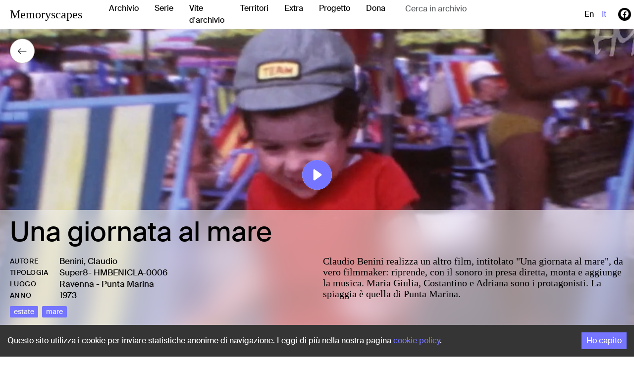

--- FILE ---
content_type: text/html; charset=utf-8
request_url: https://memoryscapes.it/it/clips/2901_una-giornata-al-mare
body_size: 13179
content:
<!DOCTYPE html><html lang="it"><head><link rel="stylesheet" href="/assets/client-c20d55a5.css"><meta charSet="utf-8"/><meta name="viewport" content="width=device-width, initial-scale=1"/><link rel="preload" as="image" href="/assets/logo-4df41f0f.png"/><link rel="preload" as="image" href="/assets/credits-2-e9c4693f.png"/><link rel="preload" as="image" href="/assets/credits-3-e10b61b8.png"/><link rel="preload" as="image" href="/assets/inmagik-d0d30971.svg"/><link rel="icon" href="/favicon.ico"/><meta name="theme-color" content="#000000"/><link rel="apple-touch-icon" href="/logo192.png"/><title data-rh="true">Memoryscapes - Una giornata al mare</title><meta data-rh="true" name="description" content="Claudio Benini realizza un altro film, intitolato &quot;Una giornata al mare&quot;, da vero filmmaker: riprende, con il sonoro in presa diretta, monta e aggiunge la musica. Maria Giulia, Costantino e Adriana sono i protagonisti. La spiaggia è quella di Punta Marina."/><meta data-rh="true" property="og:title" content="Memoryscapes - Una giornata al mare"/><meta data-rh="true" property="og:description" content="Claudio Benini realizza un altro film, intitolato &quot;Una giornata al mare&quot;, da vero filmmaker: riprende, con il sonoro in presa diretta, monta e aggiunge la musica. Maria Giulia, Costantino e Adriana sono i protagonisti. La spiaggia è quella di Punta Marina."/><meta data-rh="true" property="og:image" content="https://ams3.digitaloceanspaces.com/memoryscapes/clips_thumb/MSBENICLA-0006-01_aaJ8rXX.jpeg"/><meta data-rh="true" name="twitter:card" content="summary"/><meta data-rh="true" name="twitter:title" content="Memoryscapes - Una giornata al mare"/><meta data-rh="true" name="twitter:description" content="Claudio Benini realizza un altro film, intitolato &quot;Una giornata al mare&quot;, da vero filmmaker: riprende, con il sonoro in presa diretta, monta e aggiunge la musica. Maria Giulia, Costantino e Adriana sono i protagonisti. La spiaggia è quella di Punta Marina."/><meta data-rh="true" name="twitter:image" content="https://ams3.digitaloceanspaces.com/memoryscapes/clips_thumb/MSBENICLA-0006-01_aaJ8rXX.jpeg"/></head><body><div id="root"><!--$--><!--$--><div class="h-100"><nav class="navbar navbar navbar-expand-xl navbar-light bg-white"><div class="d-flex w-100 flex-xl-row align-items-center"><div class="w-100 d-flex align-items-center justify-content-between d-block d-xl-none"><div><i class="bi fs-2 bi-list"></i></div><a class="navbar-memory-name" href="/it/">Memoryscapes</a><div style="min-width:32px"></div></div><span class="d-none d-xl-block navbar-brand"><a class="navbar-memory-name" href="/it/">Memoryscapes</a></span><div class="navbar-collapse collapse" id="basic-navbar-nav"><div class="me-auto navbar-nav"><a class="nav-link me-3" href="/it/archive">Archivio</a><a class="nav-link me-3" href="/it/serie">Serie</a><a class="nav-link me-3" href="/it/vite-archivio">Vite d&#x27;archivio</a><a class="nav-link me-3" href="/it/territories">Territori</a><a class="nav-link me-3" href="/it/extra">Extra</a><a class="nav-link me-3" href="/it/project">Progetto</a><a class="nav-link me-3" href="/it/donate">Dona</a><div class="rbt _SuggestionAucomplete_x4wws_1" style="outline:none;position:relative" tabindex="-1"><div style="display:flex;flex:1;height:100%;position:relative"><input autoComplete="off" type="text" placeholder="Cerca in archivio" aria-autocomplete="both" aria-expanded="false" aria-haspopup="listbox" role="combobox" class="rbt-input-main form-control rbt-input" value=""/><input aria-hidden="true" class="rbt-input-hint" readOnly="" style="background-color:transparent;border-color:transparent;box-shadow:none;color:rgba(0, 0, 0, 0.54);left:0;pointer-events:none;position:absolute;top:0;width:100%" tabindex="-1" value=""/></div></div></div><div class="d-flex align-items-center navbar-nav"><a class="text-capitalize nav-link" href="/en/clips/2901_una-giornata-al-mare">en</a><a class="text-capitalize nav-link text-primary-100" href="/it/clips/2901_una-giornata-al-mare">it</a><a href="https://www.facebook.com/archiviohomemovies/" target="_blank" rel="noopener" data-rr-ui-event-key="https://www.facebook.com/archiviohomemovies/" class="icon-social ms-3 me-2 nav-link"><i class="bi bi-facebook"></i></a><a href="https://www.instagram.com/archiviohomemovies/" target="_blank" rel="noopener" data-rr-ui-event-key="https://www.instagram.com/archiviohomemovies/" class="icon-social nav-link"><i class="bi bi-instagram"></i></a></div></div></div></nav><div class="padding-top-bar h-100 h-100 w-100"><div class="_VimeoContainer_3xgml_1"><div class="_Preview_3xgml_106" style="background-image:url(https://ams3.digitaloceanspaces.com/memoryscapes/clips_thumb/MSBENICLA-0006-01_aaJ8rXX.jpeg)"></div><video controlsList="nodownload" class="_Video_3xgml_115" src="https://player.vimeo.com/progressive_redirect/playback/492077467/rendition/360p/file.mp4?loc=external&amp;oauth2_token_id=1694920727&amp;signature=877a92aab3c85b3bf1fda86aedcd1fd9605ba5df08efa06efc43545848877f77" width="100%"></video><div style="top:20px;left:20px" class="position-absolute pointer container-icon text-dark bg-white"><i class="bi fs-5 bi-arrow-left"></i></div><div class="_PlayIcon_3xgml_11"><i class="text-primary-100 bi bi-play-circle-fill" style="font-size:60px"></i></div><div class="undefined"><div style="opacity:1;transition:all 0.3s linear" class="_BlockInfoUp_3xgml_56 row"><div class="col-md-12 mb-4"><h2 class="_TitleUp_3xgml_73">Una giornata al mare</h2></div><div class="col-md-6"><div class="_InfoClipUp_3xgml_89"><div class="d-flex"><div class="_LabelInfo_3xgml_123">Autore</div><a class="link-filters" href="/it/archive/?authors=Benini, Claudio">Benini, Claudio</a></div><div class="d-flex"><div class="_LabelInfo_3xgml_123">tipologia</div><a class="link-filters" href="/it/archive/?formats=Super8">Super8</a> <!-- -->- <!-- -->HMBENICLA-0006</div><div class="d-flex"><div class="_LabelInfo_3xgml_123">luogo</div><a class="link-filters" href="/it/archive/?positions=Ravenna - Punta Marina"> <!-- -->Ravenna - Punta Marina</a> </div><div class="d-flex"><div class="_LabelInfo_3xgml_123">anno</div><a class="link-filters" href="/it/archive/?from_date=1973-01-01&amp;to_date=1973-12-31">1973</a></div></div><div class="d-flex flex-wrap align-items-center mt-2"><div class="_FilterActive_3xgml_131">estate</div><div class="_FilterActive_3xgml_131">mare</div></div></div><div class="col-md-6"><div class="_DescriptionUp_3xgml_96">Claudio Benini realizza un altro film, intitolato &quot;Una giornata al mare&quot;, da vero filmmaker: riprende, con il sonoro in presa diretta, monta e aggiunge la musica. Maria Giulia, Costantino e Adriana sono i protagonisti. La spiaggia è quella di Punta Marina.</div><div class="text-black mb-3">Share: <br/><button class="react-share__ShareButton" style="background-color:transparent;border:none;padding:0;font:inherit;color:inherit;cursor:pointer"><i class="bi bi-facebook text-black me-3"></i></button><button class="react-share__ShareButton" style="background-color:transparent;border:none;padding:0;font:inherit;color:inherit;cursor:pointer"><i class="bi bi-twitter text-black me-3"></i></button><button class="react-share__ShareButton" style="background-color:transparent;border:none;padding:0;font:inherit;color:inherit;cursor:pointer"><i class="bi bi-whatsapp text-black me-3"></i></button><button class="react-share__ShareButton" style="background-color:transparent;border:none;padding:0;font:inherit;color:inherit;cursor:pointer"><i class="bi bi-envelope text-black"></i></button></div></div></div></div></div><div class="content-page mt-5 pb-0 pb-md-5"><div class="row d-none d-xl-flex"><div class="col-md-12 mb-4"><h2 class="_TitleDown_1ecx9_25">Una giornata al mare</h2></div><div class="col-md-6"><div class="_InfoClipDown_1ecx9_41"><div class="d-flex"><div class="_LabelInfo_1ecx9_34">Autore</div><a class="link-filters" href="/it/archive/?authors=Benini, Claudio">Benini, Claudio</a></div><div class="d-flex"><div class="_LabelInfo_1ecx9_34">tipologia</div><a class="link-filters" href="/it/archive/?formats=Super8">Super8</a> <!-- -->- <!-- -->HMBENICLA-0006</div><div class="d-flex"><div class="_LabelInfo_1ecx9_34">luogo</div><a class="link-filters" href="/it/archive/?positions=Ravenna - Punta Marina"> <!-- -->Ravenna - Punta Marina</a> </div><div class="d-flex"><div class="_LabelInfo_1ecx9_34">anno</div><a class="link-filters" href="/it/archive/?from_date=1973-01-01&amp;to_date=1973-12-31">1973</a></div></div><div class="d-flex mt-2"><div class="d-flex"><div class="_FilterActive_1ecx9_86">estate</div><div class="_FilterActive_1ecx9_86">mare</div></div></div></div><div class="col-md-6 pt-2"><div class="_DescriptionDown_1ecx9_48">Claudio Benini realizza un altro film, intitolato &quot;Una giornata al mare&quot;, da vero filmmaker: riprende, con il sonoro in presa diretta, monta e aggiunge la musica. Maria Giulia, Costantino e Adriana sono i protagonisti. La spiaggia è quella di Punta Marina.</div></div></div></div><div class="d-none d-xl-block"><div class="divider-gradient"></div></div><div class="content-page"><div class="row"><div class="mb-5"><h3 class="_Correlati_1ecx9_162">Esplora il Fondo<!-- --> <!-- -->Benini, Claudio</h3></div><div class="mb-3 col-xl-3 col-md-6 col-12"><a class="no-link h-100" href="/it/clips/2893_un-film-con-i-titoli"><div class="pb-3 _ContainerItem_264h0_63"><div style="background-image:url(https://ams3.digitaloceanspaces.com/memoryscapes/clips_thumb/MSBENICLA-0004-01_iQ9yg0o.jpeg)" class="_Item_264h0_45"><div class="_Date_264h0_29">1972</div></div><div><div class="_InfoItem_264h0_1"><h5 class="_Title_264h0_9">Un film con i titoli!</h5><div class="_Posizione_264h0_21">Ravenna</div></div></div></div></a></div><div class="mb-3 col-xl-3 col-md-6 col-12"><a class="no-link h-100" href="/it/clips/2898_meeting-aereo-internazionale-aereo"><div class="pb-3 _ContainerItem_264h0_63"><div style="background-image:url(https://ams3.digitaloceanspaces.com/memoryscapes/clips_thumb/MSBENICLA-0005-01_lTBjfoI.jpeg)" class="_Item_264h0_45"><div class="_Date_264h0_29">1972</div></div><div><div class="_InfoItem_264h0_1"><h5 class="_Title_264h0_9">Meeting aereo internazionale aereo</h5><div class="_Posizione_264h0_21">Ravenna</div></div></div></div></a></div><div class="mb-3 col-xl-3 col-md-6 col-12"><a class="no-link h-100" href="/it/clips/2886_adriana-la-fidanzata-di-claudio"><div class="pb-3 _ContainerItem_264h0_63"><div style="background-image:url(https://ams3.digitaloceanspaces.com/memoryscapes/clips_thumb/MSBENICLA-0001-04_rXIkg7U.jpeg)" class="_Item_264h0_45"><div class="_Date_264h0_29">1963</div></div><div><div class="_InfoItem_264h0_1"><h5 class="_Title_264h0_9">Adriana, la fidanzata di Claudio</h5><div class="_Posizione_264h0_21">Ravenna - Darsena</div></div></div></div></a></div><div class="mb-3 col-xl-3 col-md-6 col-12"><a class="no-link h-100" href="/it/clips/147_verso-punta-marina"><div class="pb-3 _ContainerItem_264h0_63"><div style="background-image:url(https://ams3.digitaloceanspaces.com/memoryscapes/clips_thumb/MEMORYSCAPES_-_Verso_Punta_Marina_digDNab.jpeg)" class="_Item_264h0_45"><div class="_Date_264h0_29">1961</div></div><div><div class="_InfoItem_264h0_1"><h5 class="_Title_264h0_9">Verso Punta marina</h5><div class="_Posizione_264h0_21">Ravenna</div></div></div></div></a></div></div><div class="row mt-2"><div class="mb-5"><h3 class="_Correlati_1ecx9_162">Guarda anche</h3></div><div class="mb-3 col-xl-3 col-md-6 col-12"><a class="no-link h-100" href="/it/clips/3030_la-mietitura-del-grano"><div class="pb-3 _ContainerItem_264h0_63"><div style="background-image:url(https://ams3.digitaloceanspaces.com/memoryscapes/clips_thumb/Rinaldi_Francesco_08_3_vkeb66k.jpeg)" class="_Item_264h0_45"><div class="_Date_264h0_29">1980</div></div><div><div class="_InfoItem_264h0_1"><h5 class="_Title_264h0_9">La mietitura del grano</h5><div class="_Posizione_264h0_21">Savignano sul Panaro, Modena</div></div></div></div></a></div><div class="mb-3 col-xl-3 col-md-6 col-12"><a class="no-link h-100" href="/it/clips/5182_ricordi-sulla-spiaggia"><div class="pb-3 _ContainerItem_264h0_63"><div style="background-image:url(https://ams3.digitaloceanspaces.com/memoryscapes/clips_thumb/HMCILESAL-0001_2_6dt6JBd.jpeg)" class="_Item_264h0_45"><div class="_Date_264h0_29">1930</div></div><div><div class="_InfoItem_264h0_1"><h5 class="_Title_264h0_9">Ricordi sulla spiaggia</h5><div class="_Posizione_264h0_21">Seiano - Vico Equense (NA)</div></div></div></div></a></div><div class="mb-3 col-xl-3 col-md-6 col-12"><a class="no-link h-100" href="/it/clips/1796_rematori-provetti"><div class="pb-3 _ContainerItem_264h0_63"><div style="background-image:url(https://ams3.digitaloceanspaces.com/memoryscapes/clips_thumb/Cessi_Mario_088_2XFekIi.jpeg)" class="_Item_264h0_45"><div class="_Date_264h0_29">1933</div></div><div><div class="_InfoItem_264h0_1"><h5 class="_Title_264h0_9">Rematori provetti</h5><div class="_Posizione_264h0_21">Palombina (Ancona)</div></div></div></div></a></div><div class="mb-3 col-xl-3 col-md-6 col-12"><a class="no-link h-100" href="/it/clips/2475_il-porticciolo-duca-degli-abruzzi"><div class="pb-3 _ContainerItem_264h0_63"><div style="background-image:url(https://ams3.digitaloceanspaces.com/memoryscapes/clips_thumb/Chierici_Fratelli_013_5_Oz9B2Ao.jpeg)" class="_Item_264h0_45"><div class="_Date_264h0_29">1939</div></div><div><div class="_InfoItem_264h0_1"><h5 class="_Title_264h0_9">Il porticciolo Duca degli Abruzzi</h5><div class="_Posizione_264h0_21">Genova</div></div></div></div></a></div></div><div class="row mt-2"><div class="mb-3"><h3 class="_Correlati_1ecx9_162">L&#x27;anno<!-- --> <!-- -->1973</h3></div><div class="mb-3 col-xl-3 col-md-6 col-12"><a class="no-link h-100" href="/it/clips/1659_la-trento-bondone"><div class="pb-3 _ContainerItem_264h0_63"><div style="background-image:url(https://ams3.digitaloceanspaces.com/memoryscapes/clips_thumb/Fabbri_Cossarini_Andrea_06_1_kMEl6nT.jpeg)" class="_Item_264h0_45"><div class="_Date_264h0_29">1973</div></div><div><div class="_InfoItem_264h0_1"><h5 class="_Title_264h0_9">La Trento-Bondone</h5><div class="_Posizione_264h0_21">Trento</div></div></div></div></a></div><div class="mb-3 col-xl-3 col-md-6 col-12"><a class="no-link h-100" href="/it/clips/2396_incontro-di-lotta-1"><div class="pb-3 _ContainerItem_264h0_63"><div style="background-image:url(https://ams3.digitaloceanspaces.com/memoryscapes/clips_thumb/Agostini_Marcello_070_1_ZTn8njD.jpeg)" class="_Item_264h0_45"><div class="_Date_264h0_29">1973</div></div><div><div class="_InfoItem_264h0_1"><h5 class="_Title_264h0_9">Incontro di lotta (1)</h5><div class="_Posizione_264h0_21">Roma</div></div></div></div></a></div><div class="mb-3 col-xl-3 col-md-6 col-12"><a class="no-link h-100" href="/it/clips/507_austerity"><div class="pb-3 _ContainerItem_264h0_63"><div style="background-image:url(https://ams3.digitaloceanspaces.com/memoryscapes/clips_thumb/MEMORYSCAPES_-_Austerity_Nsxzkcj.jpeg)" class="_Item_264h0_45"><div class="_Date_264h0_29">1973</div></div><div><div class="_InfoItem_264h0_1"><h5 class="_Title_264h0_9">Austerity</h5><div class="_Posizione_264h0_21">Bologna</div></div></div></div></a></div><div class="mb-3 col-xl-3 col-md-6 col-12"><a class="no-link h-100" href="/it/clips/4292_sui-luoghi-della-repubblica-partigiana-v"><div class="pb-3 _ContainerItem_264h0_63"><div style="background-image:url(https://ams3.digitaloceanspaces.com/memoryscapes/clips_thumb/HMSAVIUMB-001-MS05_KodAdOe.jpeg)" class="_Item_264h0_45"><div class="_Date_264h0_29">1973</div></div><div><div class="_InfoItem_264h0_1"><h5 class="_Title_264h0_9">Sui luoghi della Repubblica Partigiana V</h5><div class="_Posizione_264h0_21">Monchio di Palagano (Modena)</div></div></div></div></a></div></div><div class="row mt-2"><div class="mb-5"><h3 class="_Correlati_1ecx9_162">Altre clip a<!-- --> <!-- -->Ravenna - Punta Marina</h3></div><div class="mb-3 col-xl-3 col-md-6 col-12"><a class="no-link h-100" href="/it/clips/2904_il-registratore-da-spiaggia"><div class="pb-3 _ContainerItem_264h0_63"><div style="background-image:url(https://ams3.digitaloceanspaces.com/memoryscapes/clips_thumb/MSBENICLA-0006-04_T6bONeT.jpeg)" class="_Item_264h0_45"><div class="_Date_264h0_29">1973</div></div><div><div class="_InfoItem_264h0_1"><h5 class="_Title_264h0_9">Il registratore da spiaggia</h5><div class="_Posizione_264h0_21">Ravenna - Punta Marina</div></div></div></div></a></div><div class="mb-3 col-xl-3 col-md-6 col-12"><a class="no-link h-100" href="/it/clips/2902_pomeriggi-destate"><div class="pb-3 _ContainerItem_264h0_63"><div style="background-image:url(https://ams3.digitaloceanspaces.com/memoryscapes/clips_thumb/MSBENICLA-0006-02_EZ7hcTb.jpeg)" class="_Item_264h0_45"><div class="_Date_264h0_29">1973</div></div><div><div class="_InfoItem_264h0_1"><h5 class="_Title_264h0_9">Pomeriggi d&#x27;estate</h5><div class="_Posizione_264h0_21">Ravenna - Punta Marina</div></div></div></div></a></div><div class="mb-3 col-xl-3 col-md-6 col-12"><a class="no-link h-100" href="/it/clips/2903_le-pattaforme-delladriatico"><div class="pb-3 _ContainerItem_264h0_63"><div style="background-image:url(https://ams3.digitaloceanspaces.com/memoryscapes/clips_thumb/MSBENICLA-0006-03_DQK2oIv.jpeg)" class="_Item_264h0_45"><div class="_Date_264h0_29">1973</div></div><div><div class="_InfoItem_264h0_1"><h5 class="_Title_264h0_9">Le pattaforme dell&#x27;Adriatico</h5><div class="_Posizione_264h0_21">Ravenna - Punta Marina</div></div></div></div></a></div><div class="mb-3 col-xl-3 col-md-6 col-12"><a class="no-link h-100" href="/it/clips/2889_tutti-al-lavoro"><div class="pb-3 _ContainerItem_264h0_63"><div style="background-image:url(https://ams3.digitaloceanspaces.com/memoryscapes/clips_thumb/MSBENICLA-0002-01_jiHXk02.jpeg)" class="_Item_264h0_45"><div class="_Date_264h0_29">1968</div></div><div><div class="_InfoItem_264h0_1"><h5 class="_Title_264h0_9">Tutti al lavoro!</h5><div class="_Posizione_264h0_21">Ravenna - Punta Marina</div></div></div></div></a></div></div></div><footer class="_Footer_egi3i_1"><div class="d-flex flex-column flex-md-row justify-content-between content-page"><div class="d-flex flex-column align-items-start"><div class="text-center font-size-14">Un progetto di</div><a target="_blank" href="https://www.homemovies.it"><img class="mt-2" src="/assets/logo-4df41f0f.png" alt="Home Movies" width="300"/></a></div><div class="d-flex mt-3 mt-md-0 flex-column align-items-start ms-0  ms-md-3"><div class="text-center font-size-14">Con il contributo di</div><img class="mt-3" src="/assets/credits-2-e9c4693f.png" alt="Home Movies"/></div><div class="d-flex mt-3 mt-md-0 flex-column align-items-start ms-0 ms-md-3"><div class="text-center font-size-14">Partner</div><img class="mt-4" src="/assets/credits-3-e10b61b8.png" alt="Home Movies"/></div><div class="d-flex mt-3 mt-md-0 flex-column align-items-start ms-0 ms-md-3"><div class="text-center mb-3 font-size-14">Web design</div><a target="_blank" href="https://www.inmagik.com"><img src="/assets/inmagik-d0d30971.svg" height="50" width="50" alt="Home Movies"/></a></div></div></footer></div></div><!--/$--><!--/$--></div><script>window.__INITIAL_DATA__={"mutations":[],"queries":[{"state":{"data":{"id":2901,"related_clips":[{"title":{"en":"The Necropolis In Norchia","it":"La necropoli di Norchia"},"position":{"type":"Point","coordinates":[11.94608,42.33843]},"id":1743,"image_thumb":"https://ams3.digitaloceanspaces.com/memoryscapes/clips_thumb/Gandolfi_Vittorio_07_2_IPp6naj.jpeg","date":"1975-01-01","content_metadata":{"width":1920,"height":1080},"image_medium":"https://ams3.digitaloceanspaces.com/memoryscapes/clips_thumb/Gandolfi_Vittorio_07_2_QPMdY7j.jpeg","city":"Norchia (Viterbo)","description":{"en":"After the wine of Montefiascone, the Gandolfis visit the archaeologic site in Norchia - with an imagination and such bravery to make the dead resurrect!","it":"Dopo il vino di Montefiascone, i Gandolfi visitano il sito archeologico di Norchia - con un'immaginazione e un coraggio da far resuscitare i morti dalle loro tombe!"}},{"title":{"en":"Beach hairstyles","it":"Acconciature sulla spiaggia"},"position":null,"id":4929,"image_thumb":"https://ams3.digitaloceanspaces.com/memoryscapes/clips_thumb/HMGABOANT-0008_1.jpeg","date":"1958-01-01","content_metadata":{"width":1920,"height":1080},"image_medium":"https://ams3.digitaloceanspaces.com/memoryscapes/clips_thumb/HMGABOANT-0008_1_I9jr9ta.jpeg","city":"Maiori (Salerno)","description":{"en":"After a bath, enjoyns combing each others hair in extravagant ways with the help of a comb.","it":"Dopo un bagno ci si diverte a pettinarsi in modi stravaganti con l'aiuto di un pettine."}},{"title":{"en":"In Ischia","it":"A Ischia"},"position":null,"id":663,"image_thumb":"https://ams3.digitaloceanspaces.com/memoryscapes/clips_thumb/MEMORYSCAPES_-_A_Ischia_gkv5sbz.jpeg","date":"1969-01-01","content_metadata":{"width":1920,"height":1080},"image_medium":"https://ams3.digitaloceanspaces.com/memoryscapes/clips_thumb/MEMORYSCAPES_-_A_Ischia_pppKSUE.jpeg","city":"Ischia (Napoli)","description":{"en":null,"it":null}},{"title":{"en":"April 10th, 1973: Public Speeches","it":"Il 10 Aprile 1973: discorsi in piazza"},"position":{"type":"Point","coordinates":[12.04116,44.50545]},"id":2099,"image_thumb":"https://ams3.digitaloceanspaces.com/memoryscapes/clips_thumb/Pattuelli_Luigi_012_5_2NA5AcA.jpeg","date":"1973-01-01","content_metadata":{"width":1920,"height":1080},"image_medium":"https://ams3.digitaloceanspaces.com/memoryscapes/clips_thumb/Pattuelli_Luigi_012_5_w9dNnxg.jpeg","city":"Alfonsine (Ravenna)","description":{"en":"The inauguration of the monument to the Resistance: once the slab has been unveiled, the ceremony moves on the other side of the square, by Town Hall. Here, beside the authorities, giving their speech from the stage, the camera gets down in the streets and films even the amateur himself, Luigi Pattuelli (who, in this case, gave it to someone else).","it":"L'inaugurazione del monumento alla Resistenza: una volta svelata la lapide, la cerimonia si sposta all'altro capo della piazza, sotto il palazzo comunale. Qui, oltre alle autorità che parlano dal palco, la cinepresa scende tra la folla, inquadrando anche il cineamatore Luigi Pattuelli (che in questa circostanza, evidentemente, ha delegato qualcun altro alle riprese)."}},{"title":{"en":"Sandcastles Part 3","it":"Castelli di sabbia Parte 3"},"position":null,"id":4894,"image_thumb":"https://ams3.digitaloceanspaces.com/memoryscapes/clips_thumb/HMACANERM-0199_3.jpeg","date":"1972-01-01","content_metadata":{"width":1920,"height":1080},"image_medium":"https://ams3.digitaloceanspaces.com/memoryscapes/clips_thumb/HMACANERM-0199_3_bN5Iocg.jpeg","city":"","description":{"en":"The sandcastle competition comes to an end. Families and children gather to watch the winners being announced.","it":"La gara di castelli di sabbia si conclude. Famiglie e bambini si raggruppano per assistere alla proclamazione dei vincitori."}},{"title":{"en":"Summer Afternoons","it":"Pomeriggi d'estate"},"position":null,"id":2902,"image_thumb":"https://ams3.digitaloceanspaces.com/memoryscapes/clips_thumb/MSBENICLA-0006-02.jpeg","date":"1973-01-01","content_metadata":{"width":1920,"height":1080},"image_medium":"https://ams3.digitaloceanspaces.com/memoryscapes/clips_thumb/MSBENICLA-0006-02_EZ7hcTb.jpeg","city":"Ravenna - Punta Marina","description":{"en":"Portraits of every family member, during a hot afternoon in Summer, in the shadow of the pines of their husehold.","it":"Ritratti di ogni componente della  famiglia, in un caldo pomeriggio estivo, all'ombra dei pini di casa."}},{"title":{"en":"Boating among the Faraglioni","it":"In barca tra i faraglioni"},"position":null,"id":5072,"image_thumb":"https://ams3.digitaloceanspaces.com/memoryscapes/clips_thumb/HMCARRGAE-0015_3.jpeg","date":"1960-01-01","content_metadata":{"width":1920,"height":1080},"image_medium":"https://ams3.digitaloceanspaces.com/memoryscapes/clips_thumb/HMCARRGAE-0015_3_QnPG9Lv.jpeg","city":"Aci Castello (Catania)","description":{"en":"Bathing among the Faraglioni in Aci Trezza! Even Mummy can take the boat! What a struggle to row. But it's worth it to reach that clear water!","it":"Bagno tra i faraglioni ad Aci Trezza! Anche la mamma può portare la barca! Che fatica remare. Ma ne vale la pena per raggiungere quell'acqua così limpida!"}},{"title":{"en":"Vattienti' of Nocera Terinese Parte 1","it":"I vattienti di Nocera Terinese Parte 1"},"position":null,"id":5152,"image_thumb":"https://ams3.digitaloceanspaces.com/memoryscapes/clips_thumb/HMMAZZENZ-0008_1.jpeg","date":"1973-01-01","content_metadata":{"width":1920,"height":1080},"image_medium":"https://ams3.digitaloceanspaces.com/memoryscapes/clips_thumb/HMMAZZENZ-0008_1_fBqdEEn.jpeg","city":"Nocera Terinese (CZ)","description":{"en":"Nocera Terinese - Easter Saturday, shooting the first blows that the 'vattienti' inflict on themselves in their own homes with CARDO and ROSA, the two sponges with and without spines soaked in a boiling infusion of herbs they themselves picked in the area in the previous days.","it":"Nocera Terinese – Pasqua Sabato santo, riprese dei primi colpi che i 'vattienti' si infliggono nella propria abitazione con il CARDO e la ROSA le due spugne con e senza aculei bagnate in un infuso bollente di erbe da loro stessi raccolte in zona nei giorni precedenti."}},{"title":{"en":"The Argonauts","it":"Gli argonauti"},"position":{"type":"Point","coordinates":[14.01708,38.0352354]},"id":5210,"image_thumb":"https://ams3.digitaloceanspaces.com/memoryscapes/clips_thumb/HMSCHISIM-0011_6.jpeg","date":"1976-01-01","content_metadata":{"width":1920,"height":1080},"image_medium":"https://ams3.digitaloceanspaces.com/memoryscapes/clips_thumb/HMSCHISIM-0011_6_TEGA2aM.jpeg","city":"Cefalù (Palermo)","description":{"en":"The initial sign reads: 'The Argonauts are leaving. Will they return?\" In the bay of Cefalù, two young boys venture out in a two-seater canoe, towards the open sea. The camera observes them from afar. In the background, the Caldura Tower.","it":"Il cartello iniziale recita: \"Partono gli Argonauti. Torneranno?\" Nella baia di Cefalù, due ragazzini si avventurano su una canoa a due posti, verso il largo. La cinepresa li osserva da lontano. Sullo sfondo, la Torre Caldura."}},{"title":{"en":"Memories on the beach","it":"Ricordi sulla spiaggia"},"position":{"type":"Point","coordinates":[14.427373,40.6627969]},"id":5182,"image_thumb":"https://ams3.digitaloceanspaces.com/memoryscapes/clips_thumb/HMCILESAL-0001_2.jpeg","date":"1930-01-01","content_metadata":{"width":1920,"height":1080},"image_medium":"https://ams3.digitaloceanspaces.com/memoryscapes/clips_thumb/HMCILESAL-0001_2_6dt6JBd.jpeg","city":"Seiano - Vico Equense (NA)","description":{"en":"Carefree moments captured in group portraits at Sejano beach.","it":"Istanti spensierati immortalati in ritratti di gruppo nella spiaggia di Sejano."}},{"title":{"en":"In Rapallo for the Festival","it":"A Rapallo per il Festival"},"position":null,"id":2625,"image_thumb":"https://ams3.digitaloceanspaces.com/memoryscapes/clips_thumb/Chierici_Fratelli_074_1_yTSS4JN.jpeg","date":"1955-01-01","content_metadata":{"width":1920,"height":1080},"image_medium":"https://ams3.digitaloceanspaces.com/memoryscapes/clips_thumb/Chierici_Fratelli_074_1_S1JlHLl.jpeg","city":"Rapallo (Genova)","description":{"en":"Waiting for the Festival, the amateur takes an interest in the early-day life of Rapallo - comprising monuments, lights and a curious cat.","it":"In attesa del Festival, il cineamatore si interessa alla quotidianità mattiniera di Rapallo - tra monmenti, giochi di luce e un gatto curioso."}},{"title":{"en":"The \"Friendship Meeting\" (1)","it":"Il \"Meeting dell'Amicizia\" (1)"},"position":{"type":"Point","coordinates":[11.32604,43.32172]},"id":2262,"image_thumb":"https://ams3.digitaloceanspaces.com/memoryscapes/clips_thumb/Ravaglia_Sauro_058_az3ECsY.jpeg","date":"1973-01-01","content_metadata":{"width":1920,"height":1080},"image_medium":"https://ams3.digitaloceanspaces.com/memoryscapes/clips_thumb/Ravaglia_Sauro_058_GxHwUle.jpeg","city":"Siena","description":{"en":"The \"Friendship Meeting\" was born after the 1960 Olympic Games in Rome, causing over time an easing of tension on the two fronts of the \"Iron Curtain\" by inviting and formally recognizing the DDR athletes - despite the prefecture's prohibition to show its flag. Soon moved to Siena, in 1973 amateur Sauro Ravaglia films some of its stages. In this sequence, Dwight Stones's warm up routine draws some attention: US high-jumper, he then held the world record - earned in Berlin a few days earlier - and was one of the first ones to implement the Fosbury flop, beside the first man to jump 2,30 mt. and above.","it":"Il Meeting dell'amicizia nasce a seguito dei Giochi Olimpici di Roma 1960, inducendo nel tempo una distensione tra le due parti della cortina di ferro, invitando e riconoscendo formalmente gli atleti della Repubblica Democratica Tedesca, pur con il divieto della prefettura di esporre la bandiera. Subito trasferito a Siena, nel 1973 il cineamatore Sauro Ravaglia ne film alcune fasi. In queste riprese salta all'occhio il riscaldamento pre-gara di Dwight Stones, altista statunitense all'epoca detentore del record del mondo nella specialità (conseguito a Berlino pochi giorni prima), nonché tra i primi ad adottare lo stile Fosbury e primo uomo a raggiungere e abbattere il muro dei 2,30 metri."}},{"title":{"en":"Cena di Ferragosto in campeggio","it":"Cena di Ferragosto in campeggio"},"position":{"type":"Point","coordinates":[9.069254619747708,42.18477632820454]},"id":5622,"image_thumb":"https://ams3.digitaloceanspaces.com/memoryscapes/clips_thumb/HMMIVARINPIE-0066-Cena_di_Ferragosto_in_campeggio.jpeg","date":null,"content_metadata":{"width":1920,"height":1080},"image_medium":"https://ams3.digitaloceanspaces.com/memoryscapes/clips_thumb/HMMIVARINPIE-0066-Cena_di_Ferragosto_in_campeggio_0z0lmn5.jpeg","city":"Corsica (Francia)","description":{"en":"Ferragosto in un camping sulla costa della Corsica negli anni ’70, tra amici e parenti. Le immagini seguono la preparazione di una cena ricca e variegata: antipasto di tartine, un'insalata di riso, grigliata mista, verdure fresche, frutta di stagione e una varietà di dolci. Le immagini sono accompagnate da una voce fuori campo del cineamatore che, con tono ironico, descrive i preparativi e l’atmosfera della serata.","it":"Ferragosto in un camping sulla costa della Corsica negli anni ’70, tra amici e parenti. Le immagini seguono la preparazione di una cena ricca e variegata: antipasto di tartine, un'insalata di riso, grigliata mista, verdure fresche, frutta di stagione e una varietà di dolci. Le immagini sono accompagnate da una voce fuori campo del cineamatore che, con tono ironico, descrive i preparativi e l’atmosfera della serata."}},{"title":{"en":null,"it":"Polonia-Italia: il raddoppio degli azzurri"},"position":{"type":"Point","coordinates":[2.12344,41.38057]},"id":2636,"image_thumb":"https://ams3.digitaloceanspaces.com/memoryscapes/clips_thumb/Fontanesi_Amos_090_4_bX3NORm.jpeg","date":"1982-01-01","content_metadata":{"width":1920,"height":1080},"image_medium":"https://ams3.digitaloceanspaces.com/memoryscapes/clips_thumb/Fontanesi_Amos_090_4_4quahvk.jpeg","city":"Barcellona (Spagna)","description":{"en":null,"it":"L'8 luglio 1982, al Camp Nou di Barcellona, si disputa una delle due semifinali valevoli per giocarsi il titolo di campione del mondo FIFA a Madrid, tre giorni più tardi. Il cineamatore e tifoso Amos Fontanesi, in viaggio nella nazione ospitante in occasione dei mondiali di calcio, assiste alla partita. Dopo essersi portati in vantaggio nel primo tempo con la rete di Paolo Rossi, gli azzurri attaccano nel secondo, arrivando al raddoppio con un gol dello stesso Pablito, al minuto 73. Vediamo i festeggiamenti per la rete e, prima che si celebri l'approdo alla finale mondiale dopo la partita, il cineamatore si sofferma sul tabellone luminoso che sottolinea quella che a molti italiani pare ormai un'ovvietà: \"L'uomo della partita è Paolo Rossi\"."}},{"title":{"en":"Everyone At Work!","it":"Tutti al lavoro!"},"position":null,"id":2889,"image_thumb":"https://ams3.digitaloceanspaces.com/memoryscapes/clips_thumb/MSBENICLA-0002-01.jpeg","date":"1968-01-01","content_metadata":{"width":1920,"height":1080},"image_medium":"https://ams3.digitaloceanspaces.com/memoryscapes/clips_thumb/MSBENICLA-0002-01_jiHXk02.jpeg","city":"Ravenna - Punta Marina","description":{"en":"all the family at work to refurbish the sea house. Maria Giulia, Claudio's daughter, pitches in by pumping the water linked down to the water table.","it":"Tutta la famiglia al lavoro per ristrutturare la casa al mare. Maria Giulia, la figlia di Claudio, contrubuisce prendendo l'acqua dalla pompa collegata alla falda acquifera."}},{"title":{"en":"Modern Wreckages","it":"Relitti moderni"},"position":null,"id":1640,"image_thumb":"https://ams3.digitaloceanspaces.com/memoryscapes/clips_thumb/Ianiello_Giovanni_011_4_Uu7BVeF.jpeg","date":"1976-01-01","content_metadata":{"width":1920,"height":1080},"image_medium":"https://ams3.digitaloceanspaces.com/memoryscapes/clips_thumb/Ianiello_Giovanni_011_4_aX0JEr4.jpeg","city":"Napoli","description":{"en":"A brave dive, with the camera cased, and we can have a look on what the sea surface hides: not considering some \"mermaids\", it is not difficult to spot objects and mechanical tools corroded by salt, now embedded in the new environment.","it":"Un tuffo coraggioso, con la cinepresa dovutamente protetta, e si può osservare quel che nasconde la superficie del mare: tralasciando qualche simpatico \"sirenetto\", non si fatica a trovare oggetti ed elementi meccanici corrosi dalla salsedine, ormai inglobati dal nuovo ecosistema."}}],"related_clips_keywords":[{"title":{"en":"The Reaping Of Wheat","it":"La mietitura del grano"},"position":{"type":"Point","coordinates":[11.00789,44.458012]},"id":3030,"image_thumb":"https://ams3.digitaloceanspaces.com/memoryscapes/clips_thumb/Rinaldi_Francesco_08_3.jpeg","date":"1980-01-01","content_metadata":{"width":1920,"height":1080},"image_medium":"https://ams3.digitaloceanspaces.com/memoryscapes/clips_thumb/Rinaldi_Francesco_08_3_vkeb66k.jpeg","city":"Savignano sul Panaro, Modena","description":{"en":"Ettore reaps the wheat with a scythe by hand and he stacks it in small fagots: these are the gist of what will become sheaves.","it":"Ettore miete il grano con una falce a mano e poi lo ammassa in piccole fascine: queste sono il nucleo di quelli che diverranno i covoni."}},{"title":{"en":"Memories on the beach","it":"Ricordi sulla spiaggia"},"position":{"type":"Point","coordinates":[14.427373,40.6627969]},"id":5182,"image_thumb":"https://ams3.digitaloceanspaces.com/memoryscapes/clips_thumb/HMCILESAL-0001_2.jpeg","date":"1930-01-01","content_metadata":{"width":1920,"height":1080},"image_medium":"https://ams3.digitaloceanspaces.com/memoryscapes/clips_thumb/HMCILESAL-0001_2_6dt6JBd.jpeg","city":"Seiano - Vico Equense (NA)","description":{"en":"Carefree moments captured in group portraits at Sejano beach.","it":"Istanti spensierati immortalati in ritratti di gruppo nella spiaggia di Sejano."}},{"title":{"en":"Experienced Rowers","it":"Rematori provetti"},"position":{"type":"Point","coordinates":[13.4234,43.62174]},"id":1796,"image_thumb":"https://ams3.digitaloceanspaces.com/memoryscapes/clips_thumb/Cessi_Mario_088_COmf2TJ.jpeg","date":"1933-01-01","content_metadata":{"width":1920,"height":1080},"image_medium":"https://ams3.digitaloceanspaces.com/memoryscapes/clips_thumb/Cessi_Mario_088_2XFekIi.jpeg","city":"Palombina (Ancona)","description":{"en":"All the family takes each other's place: mom, dad - filming each other - and even the little Anna Maria and Ugo; even if, to them, an oar each is more than enough!","it":"Tutta la famiglia si dà il cambio: mamma, papà - che si filmano vicendevolmente - e perfino i piccoli Anna Maria e Ugo; anche se, per loro, un remo a testa è più che sufficiente!"}},{"title":{"en":"The \"Duca Degli Abruzzi\" Marina","it":"Il porticciolo Duca degli Abruzzi"},"position":{"type":"Point","coordinates":[8.9318,44.40037]},"id":2475,"image_thumb":"https://ams3.digitaloceanspaces.com/memoryscapes/clips_thumb/Chierici_Fratelli_013_5_hQQEf91.jpeg","date":"1939-01-01","content_metadata":{"width":1920,"height":1080},"image_medium":"https://ams3.digitaloceanspaces.com/memoryscapes/clips_thumb/Chierici_Fratelli_013_5_Oz9B2Ao.jpeg","city":"Genova","description":{"en":"Together with Clare Pezzuto, his fiancée, and some friends, Enrico Chierici ligner on some sequences at the \"Duca degli Abruzzi\" marina, filming - beside his own comapnions - some rowers in the waters and a boat sailing away. The artifacts on the image, instead, are a trait of cellulose triacetate decay: in advanced stages, in fact, the film base cannot hold the plastifiers anymore, so they migrate toward the surface of the film, blooming in these peculiar crystals.","it":"Assieme a Clara Pezzuto, la fidanzata, e alcuni amici, Enrico Chierici si sofferma su alcune scene al Porticciolo \"Duca degli Abruzzi\", filmando - oltre ai propri compagni - alcuni vogatori in acqua e una barca a vela che sfila via. Le interferenze dell'immagine, invece, rappresentano un tratto distintivo del decadimento della pellicola in acetato di cellulosa: con il deteriorarsi del supporto, infatti, questo non è in grado di trattenere i plastificanti, che essudano e migrano sulla superficie della pellicola dando origine ai caratteristici cristalli."}}],"related_clips_author":[{"title":{"en":"A Film With Titles!","it":"Un film con i titoli!"},"position":null,"id":2893,"image_thumb":"https://ams3.digitaloceanspaces.com/memoryscapes/clips_thumb/MSBENICLA-0004-01.jpeg","date":"1972-01-01","content_metadata":{"width":1920,"height":1080},"image_medium":"https://ams3.digitaloceanspaces.com/memoryscapes/clips_thumb/MSBENICLA-0004-01_iQ9yg0o.jpeg","city":"Ravenna","description":{"en":"Claudio Benini makes a also a film about his son, entitling it \"Costantino Year One\".","it":"Claudio Benini realizza anche un film sul secondo figlio e lo intitola \"Costantino anno Uno\""}},{"title":{"en":"Meeting - International Airplane","it":"Meeting aereo internazionale aereo"},"position":null,"id":2898,"image_thumb":"https://ams3.digitaloceanspaces.com/memoryscapes/clips_thumb/MSBENICLA-0005-01.jpeg","date":"1972-01-01","content_metadata":{"width":1920,"height":1080},"image_medium":"https://ams3.digitaloceanspaces.com/memoryscapes/clips_thumb/MSBENICLA-0005-01_lTBjfoI.jpeg","city":"Ravenna","description":{"en":"The amateur films the parachuters of the Royal Air Force Acrobatic Team.","it":"Il cineamatore riprende i paracadusdisti della pattuglia acrobatica inglese."}},{"title":{"en":"Adriana, Claudio's Girlfriend","it":"Adriana, la fidanzata di Claudio"},"position":null,"id":2886,"image_thumb":"https://ams3.digitaloceanspaces.com/memoryscapes/clips_thumb/MSBENICLA-0001-04.jpeg","date":"1963-01-01","content_metadata":{"width":1920,"height":1080},"image_medium":"https://ams3.digitaloceanspaces.com/memoryscapes/clips_thumb/MSBENICLA-0001-04_rXIkg7U.jpeg","city":"Ravenna - Darsena","description":{"en":"The Basin covered in snow and Adriana Foschini, Claudio's girlfriend, plays and jokes with the amateur who doe not stop filming her.","it":"La Darsena ricoperta di neve e Adriana Foschini, la fidanzata di Claudio, gioca e scherza con il cineamatore che non smette di riprenderla."}},{"title":{"en":"Camera Car Toward Punta Marina","it":"Verso Punta marina"},"position":{"type":"Point","coordinates":[12.274556,44.4355]},"id":147,"image_thumb":"https://ams3.digitaloceanspaces.com/memoryscapes/clips_thumb/MEMORYSCAPES_-_Verso_Punta_Marina_8nvoJBz.jpeg","date":"1961-01-01","content_metadata":{"width":1920,"height":1080},"image_medium":"https://ams3.digitaloceanspaces.com/memoryscapes/clips_thumb/MEMORYSCAPES_-_Verso_Punta_Marina_digDNab.jpeg","city":"Ravenna","description":{"en":"Claufio Benini and his girlfriend go the the seaside in Punta Marina.","it":"Claudio Benini e la fidanzata Adriano si dirigono in macchina verso Punta Marina, una località turistica poco distante dalla città di Ravenna. La strada oggi è quasi irriconoscibile"}}],"related_clips_year":[{"title":{"en":"The Trento-Bondone","it":"La Trento-Bondone"},"position":{"type":"Point","coordinates":[11.087,46.06586]},"id":1659,"image_thumb":"https://ams3.digitaloceanspaces.com/memoryscapes/clips_thumb/Fabbri_Cossarini_Andrea_06_1_WSSb4Wh.jpeg","date":"1973-01-01","content_metadata":{"width":1920,"height":1080},"image_medium":"https://ams3.digitaloceanspaces.com/memoryscapes/clips_thumb/Fabbri_Cossarini_Andrea_06_1_kMEl6nT.jpeg","city":"Trento","description":{"en":"The Trento-Bondone uphill time-attack (which, actually, it has its finish line in Vason, on the top of Monte Bondone) is running its toth edition in 2021, after a not-so-steady story, partly due to the war, partly due to its suspension between 1929 and 1937 - it has been held regularly since 1950. Going backward to its first edition, 1925, 16 motorbike, 11 cars and 2 bikes with an engine took part to it, making the Trento-Bondone one of its kind.","it":"La cronoscalata Trento-Bondone (che, in realtà, ha il suo traguardo in località Vason, in cima al monte Bondone) corre nel 2021 la sua 70esima edizione dopo una storia fatta di fortune alterne, vuoi per gli eventi bellici della Seconda Guerra Mondiale o per la sua sospensione arbitraria dal 1929 al 1937, e si svolge con continuità dal 1950. Risalendo al luglio 1925 la prima edizione, cui presero parte 16 moto, 11 automobili e 2 biciclette a motore, la Trento Bondone è tra le prime competizioni del suo genere."}},{"title":{"en":"Wrestling Match (1)","it":"Incontro di lotta (1)"},"position":{"type":"Point","coordinates":[12.47058,41.92982]},"id":2396,"image_thumb":"https://ams3.digitaloceanspaces.com/memoryscapes/clips_thumb/Agostini_Marcello_070_1_FIYPFUa.jpeg","date":"1973-01-01","content_metadata":{"width":1920,"height":1080},"image_medium":"https://ams3.digitaloceanspaces.com/memoryscapes/clips_thumb/Agostini_Marcello_070_1_ZTn8njD.jpeg","city":"Roma","description":{"en":"The amateur films a Greco-Roman wrestling match, held inside the Palazzetto dello Sport (\"Small Sport Palace\") within the Olympic Village.","it":"Il cineamatore filma un incontro di lotta greco-romana, che si tiene al palazzetto dello sport del Villaggio Olimpico."}},{"title":{"en":"Austerity","it":"Austerity"},"position":{"type":"Point","coordinates":[11.343912,44.494707]},"id":507,"image_thumb":"https://ams3.digitaloceanspaces.com/memoryscapes/clips_thumb/MEMORYSCAPES_-_Austerity_M7TiYiy.jpeg","date":"1973-01-01","content_metadata":{"width":1920,"height":1080},"image_medium":"https://ams3.digitaloceanspaces.com/memoryscapes/clips_thumb/MEMORYSCAPES_-_Austerity_Nsxzkcj.jpeg","city":"Bologna","description":{"en":"Bologna downtown by feet, with public means on transport and by horse?","it":"In centro a Bologna a piedi, con i mezzi pubblici e a cavallo..."}},{"title":{"en":"Sui luoghi della Repubblica Partigiana V","it":"Sui luoghi della Repubblica Partigiana V"},"position":{"type":"Point","coordinates":[10.649158,44.384481]},"id":4292,"image_thumb":"https://ams3.digitaloceanspaces.com/memoryscapes/clips_thumb/HMSAVIUMB-001-MS05.jpeg","date":"1973-01-01","content_metadata":{"width":1920,"height":1080},"image_medium":"https://ams3.digitaloceanspaces.com/memoryscapes/clips_thumb/HMSAVIUMB-001-MS05_KodAdOe.jpeg","city":"Monchio di Palagano (Modena)","description":{"en":"Il 15 aprile del 1973 gli alunni della classe 5° della Scuola Primaria di Zappolino, visitarono i luoghi della memoria della Repubblica Partigiana in zona Montefiorino, in provincia di Modena. Una delle tappe fu il Parco dei Caduti di Monchio di Palagano, in provincia di Modena, dove, il 18 marzo 1944, 136 civili persero la vita a causa di rastrellarellamento voluto da alcuni reparti della divisione Hermann Göring, accompagnati da militi fascisti. Dopo la visita al Parco e le interviste ai testimoni, i ragazzi si meritano un po' di relax, tra danze e risate.","it":"Il 15 aprile del 1973 gli alunni della classe 5° della Scuola Primaria di Zappolino, visitarono i luoghi della memoria della Repubblica Partigiana in zona Montefiorino, in provincia di Modena. Una delle tappe fu il Parco dei Caduti di Monchio di Palagano, in provincia di Modena, dove, il 18 marzo 1944, 136 civili persero la vita a causa di rastrellarellamento voluto da alcuni reparti della divisione Hermann Göring, accompagnati da militi fascisti. Dopo la visita al Parco e le interviste ai testimoni, i ragazzi si meritano un po' di relax, tra danze e risate."}}],"related_clips_city":[{"title":{"en":"The Beach Recorder","it":"Il registratore da spiaggia"},"position":null,"id":2904,"image_thumb":"https://ams3.digitaloceanspaces.com/memoryscapes/clips_thumb/MSBENICLA-0006-04.jpeg","date":"1973-01-01","content_metadata":{"width":1920,"height":1080},"image_medium":"https://ams3.digitaloceanspaces.com/memoryscapes/clips_thumb/MSBENICLA-0006-04_T6bONeT.jpeg","city":"Ravenna - Punta Marina","description":{"en":"The day turns to an end, Adriana and the children get back home. Without the toy shovels and buckets, but with a recorder to record the noises and the voices heard on the beach.","it":"Termina la giornata al mare, Adriana e i figli tornano a casa. Senza palette e secchielli ma con un registratore per registrare i rumori e le voci raccolti al mare!"}},{"title":{"en":"Summer Afternoons","it":"Pomeriggi d'estate"},"position":null,"id":2902,"image_thumb":"https://ams3.digitaloceanspaces.com/memoryscapes/clips_thumb/MSBENICLA-0006-02.jpeg","date":"1973-01-01","content_metadata":{"width":1920,"height":1080},"image_medium":"https://ams3.digitaloceanspaces.com/memoryscapes/clips_thumb/MSBENICLA-0006-02_EZ7hcTb.jpeg","city":"Ravenna - Punta Marina","description":{"en":"Portraits of every family member, during a hot afternoon in Summer, in the shadow of the pines of their husehold.","it":"Ritratti di ogni componente della  famiglia, in un caldo pomeriggio estivo, all'ombra dei pini di casa."}},{"title":{"en":"The Adriatic Sea Platforms","it":"Le pattaforme dell'Adriatico"},"position":null,"id":2903,"image_thumb":"https://ams3.digitaloceanspaces.com/memoryscapes/clips_thumb/MSBENICLA-0006-03.jpeg","date":"1973-01-01","content_metadata":{"width":1920,"height":1080},"image_medium":"https://ams3.digitaloceanspaces.com/memoryscapes/clips_thumb/MSBENICLA-0006-03_DQK2oIv.jpeg","city":"Ravenna - Punta Marina","description":{"en":"On the beach they play, they sunbathe and, on the horizon, the gas platforms appears: it is a jackup drilling facility off shore the Adriatic Sea.","it":"In spiaggia si gioca, si prende il sole, e all'orizzonte compaiono le piattaforme metanifere: è un impianto di perforazione  Jack - up al largo del Mar Adriatico."}},{"title":{"en":"Everyone At Work!","it":"Tutti al lavoro!"},"position":null,"id":2889,"image_thumb":"https://ams3.digitaloceanspaces.com/memoryscapes/clips_thumb/MSBENICLA-0002-01.jpeg","date":"1968-01-01","content_metadata":{"width":1920,"height":1080},"image_medium":"https://ams3.digitaloceanspaces.com/memoryscapes/clips_thumb/MSBENICLA-0002-01_jiHXk02.jpeg","city":"Ravenna - Punta Marina","description":{"en":"all the family at work to refurbish the sea house. Maria Giulia, Claudio's daughter, pitches in by pumping the water linked down to the water table.","it":"Tutta la famiglia al lavoro per ristrutturare la casa al mare. Maria Giulia, la figlia di Claudio, contrubuisce prendendo l'acqua dalla pompa collegata alla falda acquifera."}}],"related_clips_serie":[],"author_data":{"id":455,"name":"Benini, Claudio","birth_date":null,"death_date":null,"biography":{"en":"","it":""}},"keywords_data":[{"id":86,"value":{"en":"summer","it":"estate"}},{"id":291,"value":{"en":"sea","it":"mare"}}],"title":{"en":"A Day By the Sea","it":"Una giornata al mare"},"description":{"en":"Claudio Benini males another film, called \"A Day By the Sea\", as a true filmmaker: he films with direct drive, edits and adds sound. Maria Giulia, Costantino and Adriana are the main characters. The beach is that in Punta Marina.","it":"Claudio Benini realizza un altro film, intitolato \"Una giornata al mare\", da vero filmmaker: riprende, con il sonoro in presa diretta, monta e aggiunge la musica. Maria Giulia, Costantino e Adriana sono i protagonisti. La spiaggia è quella di Punta Marina."},"date_precision":"year","date":"1973-01-01","date_from":null,"date_to":null,"archive":"HMBENICLA-0006","format":"Super8","url_content":"https://player.vimeo.com/video/492077467?h=da277d6678","file_url_vimeo":"https://player.vimeo.com/progressive_redirect/playback/492077467/rendition/360p/file.mp4?loc=external&oauth2_token_id=1694920727&signature=877a92aab3c85b3bf1fda86aedcd1fd9605ba5df08efa06efc43545848877f77","video_source":"492077467/da277d6678","image_thumb":"https://ams3.digitaloceanspaces.com/memoryscapes/clips_thumb/MSBENICLA-0006-01.jpeg","image_medium":"https://ams3.digitaloceanspaces.com/memoryscapes/clips_thumb/MSBENICLA-0006-01_UO0xCmw.jpeg","image_preview":"https://ams3.digitaloceanspaces.com/memoryscapes/clips_thumb/MSBENICLA-0006-01_aaJ8rXX.jpeg","content_metadata":{"width":1920,"height":1080},"address":null,"city":"Ravenna - Punta Marina","province":null,"position":null,"author":455,"keywords":[86,291],"suggested_clips":[],"text_tokens":[329,330,334,335,825,826,828,829,1162,1164,4656]},"dataUpdateCount":1,"dataUpdatedAt":1768882333449,"error":null,"errorUpdateCount":0,"errorUpdatedAt":0,"fetchFailureCount":0,"fetchFailureReason":null,"fetchMeta":null,"isInvalidated":false,"status":"success","fetchStatus":"idle"},"queryKey":["clip","2901"],"queryHash":"[\"clip\",\"2901\"]"}]};</script><script type="module" crossorigin src="/assets/client-16e65c68.js"></script></body></html>

--- FILE ---
content_type: image/svg+xml
request_url: https://memoryscapes.it/assets/inmagik-d0d30971.svg
body_size: 356
content:
<svg width="98" height="98" viewBox="0 0 98 98" fill="none" xmlns="http://www.w3.org/2000/svg">
<path d="M48.9999 96.619C75.2992 96.619 96.619 75.2992 96.619 48.9999C96.619 22.7006 75.2992 1.38086 48.9999 1.38086C22.7006 1.38086 1.38086 22.7006 1.38086 48.9999C1.38086 75.2992 22.7006 96.619 48.9999 96.619Z" fill="black" stroke="white"/>
<path d="M20.4287 34.7144H25.1906V63.2858H20.4287V34.7144Z" fill="white"/>
<path d="M35.928 37.381V63.5714H32.333V35H38.3249L55.083 60L71.8413 35H77.5711V63.5714H73.9761V37.7717L56.8994 63.5714H53.2668L35.928 37.381Z" fill="white"/>
</svg>


--- FILE ---
content_type: application/javascript; charset=UTF-8
request_url: https://memoryscapes.it/assets/client-16e65c68.js
body_size: 286417
content:
var JA=Object.defineProperty;var eN=(e,t,n)=>t in e?JA(e,t,{enumerable:!0,configurable:!0,writable:!0,value:n}):e[t]=n;var Js=(e,t,n)=>(eN(e,typeof t!="symbol"?t+"":t,n),n);function tN(e,t){for(var n=0;n<t.length;n++){const i=t[n];if(typeof i!="string"&&!Array.isArray(i)){for(const r in i)if(r!=="default"&&!(r in e)){const a=Object.getOwnPropertyDescriptor(i,r);a&&Object.defineProperty(e,r,a.get?a:{enumerable:!0,get:()=>i[r]})}}}return Object.freeze(Object.defineProperty(e,Symbol.toStringTag,{value:"Module"}))}var ai=typeof globalThis<"u"?globalThis:typeof window<"u"?window:typeof global<"u"?global:typeof self<"u"?self:{};function st(e){return e&&e.__esModule&&Object.prototype.hasOwnProperty.call(e,"default")?e.default:e}function nN(e){if(e.__esModule)return e;var t=e.default;if(typeof t=="function"){var n=function i(){return this instanceof i?Reflect.construct(t,arguments,this.constructor):t.apply(this,arguments)};n.prototype=t.prototype}else n={};return Object.defineProperty(n,"__esModule",{value:!0}),Object.keys(e).forEach(function(i){var r=Object.getOwnPropertyDescriptor(e,i);Object.defineProperty(n,i,r.get?r:{enumerable:!0,get:function(){return e[i]}})}),n}var eE={exports:{}},Bf={};/**
 * @license React
 * react-jsx-runtime.production.js
 *
 * Copyright (c) Meta Platforms, Inc. and affiliates.
 *
 * This source code is licensed under the MIT license found in the
 * LICENSE file in the root directory of this source tree.
 */var iN=Symbol.for("react.transitional.element"),rN=Symbol.for("react.fragment");function tE(e,t,n){var i=null;if(n!==void 0&&(i=""+n),t.key!==void 0&&(i=""+t.key),"key"in t){n={};for(var r in t)r!=="key"&&(n[r]=t[r])}else n=t;return t=n.ref,{$$typeof:iN,type:e,key:i,ref:t!==void 0?t:null,props:n}}Bf.Fragment=rN;Bf.jsx=tE;Bf.jsxs=tE;eE.exports=Bf;var Bg=eE.exports;const Ii=Bg.Fragment,h=Bg.jsx,R=Bg.jsxs;var nE={exports:{}},se={};/**
 * @license React
 * react.production.js
 *
 * Copyright (c) Meta Platforms, Inc. and affiliates.
 *
 * This source code is licensed under the MIT license found in the
 * LICENSE file in the root directory of this source tree.
 */var kg=Symbol.for("react.transitional.element"),aN=Symbol.for("react.portal"),sN=Symbol.for("react.fragment"),oN=Symbol.for("react.strict_mode"),lN=Symbol.for("react.profiler"),uN=Symbol.for("react.consumer"),cN=Symbol.for("react.context"),fN=Symbol.for("react.forward_ref"),dN=Symbol.for("react.suspense"),hN=Symbol.for("react.memo"),iE=Symbol.for("react.lazy"),J0=Symbol.iterator;function pN(e){return e===null||typeof e!="object"?null:(e=J0&&e[J0]||e["@@iterator"],typeof e=="function"?e:null)}var rE={isMounted:function(){return!1},enqueueForceUpdate:function(){},enqueueReplaceState:function(){},enqueueSetState:function(){}},aE=Object.assign,sE={};function Ms(e,t,n){this.props=e,this.context=t,this.refs=sE,this.updater=n||rE}Ms.prototype.isReactComponent={};Ms.prototype.setState=function(e,t){if(typeof e!="object"&&typeof e!="function"&&e!=null)throw Error("takes an object of state variables to update or a function which returns an object of state variables.");this.updater.enqueueSetState(this,e,t,"setState")};Ms.prototype.forceUpdate=function(e){this.updater.enqueueForceUpdate(this,e,"forceUpdate")};function oE(){}oE.prototype=Ms.prototype;function Fg(e,t,n){this.props=e,this.context=t,this.refs=sE,this.updater=n||rE}var Ig=Fg.prototype=new oE;Ig.constructor=Fg;aE(Ig,Ms.prototype);Ig.isPureReactComponent=!0;var e1=Array.isArray,Pe={H:null,A:null,T:null,S:null,V:null},lE=Object.prototype.hasOwnProperty;function zg(e,t,n,i,r,a){return n=a.ref,{$$typeof:kg,type:e,key:t,ref:n!==void 0?n:null,props:a}}function mN(e,t){return zg(e.type,t,void 0,void 0,void 0,e.props)}function jg(e){return typeof e=="object"&&e!==null&&e.$$typeof===kg}function gN(e){var t={"=":"=0",":":"=2"};return"$"+e.replace(/[=:]/g,function(n){return t[n]})}var t1=/\/+/g;function ch(e,t){return typeof e=="object"&&e!==null&&e.key!=null?gN(""+e.key):t.toString(36)}function n1(){}function vN(e){switch(e.status){case"fulfilled":return e.value;case"rejected":throw e.reason;default:switch(typeof e.status=="string"?e.then(n1,n1):(e.status="pending",e.then(function(t){e.status==="pending"&&(e.status="fulfilled",e.value=t)},function(t){e.status==="pending"&&(e.status="rejected",e.reason=t)})),e.status){case"fulfilled":return e.value;case"rejected":throw e.reason}}throw e}function Ma(e,t,n,i,r){var a=typeof e;(a==="undefined"||a==="boolean")&&(e=null);var s=!1;if(e===null)s=!0;else switch(a){case"bigint":case"string":case"number":s=!0;break;case"object":switch(e.$$typeof){case kg:case aN:s=!0;break;case iE:return s=e._init,Ma(s(e._payload),t,n,i,r)}}if(s)return r=r(e),s=i===""?"."+ch(e,0):i,e1(r)?(n="",s!=null&&(n=s.replace(t1,"$&/")+"/"),Ma(r,t,n,"",function(u){return u})):r!=null&&(jg(r)&&(r=mN(r,n+(r.key==null||e&&e.key===r.key?"":(""+r.key).replace(t1,"$&/")+"/")+s)),t.push(r)),1;s=0;var o=i===""?".":i+":";if(e1(e))for(var l=0;l<e.length;l++)i=e[l],a=o+ch(i,l),s+=Ma(i,t,n,a,r);else if(l=pN(e),typeof l=="function")for(e=l.call(e),l=0;!(i=e.next()).done;)i=i.value,a=o+ch(i,l++),s+=Ma(i,t,n,a,r);else if(a==="object"){if(typeof e.then=="function")return Ma(vN(e),t,n,i,r);throw t=String(e),Error("Objects are not valid as a React child (found: "+(t==="[object Object]"?"object with keys {"+Object.keys(e).join(", ")+"}":t)+"). If you meant to render a collection of children, use an array instead.")}return s}function ru(e,t,n){if(e==null)return e;var i=[],r=0;return Ma(e,i,"","",function(a){return t.call(n,a,r++)}),i}function yN(e){if(e._status===-1){var t=e._result;t=t(),t.then(function(n){(e._status===0||e._status===-1)&&(e._status=1,e._result=n)},function(n){(e._status===0||e._status===-1)&&(e._status=2,e._result=n)}),e._status===-1&&(e._status=0,e._result=t)}if(e._status===1)return e._result.default;throw e._result}var i1=typeof reportError=="function"?reportError:function(e){if(typeof window=="object"&&typeof window.ErrorEvent=="function"){var t=new window.ErrorEvent("error",{bubbles:!0,cancelable:!0,message:typeof e=="object"&&e!==null&&typeof e.message=="string"?String(e.message):String(e),error:e});if(!window.dispatchEvent(t))return}else if(typeof process=="object"&&typeof process.emit=="function"){process.emit("uncaughtException",e);return}console.error(e)};function bN(){}se.Children={map:ru,forEach:function(e,t,n){ru(e,function(){t.apply(this,arguments)},n)},count:function(e){var t=0;return ru(e,function(){t++}),t},toArray:function(e){return ru(e,function(t){return t})||[]},only:function(e){if(!jg(e))throw Error("React.Children.only expected to receive a single React element child.");return e}};se.Component=Ms;se.Fragment=sN;se.Profiler=lN;se.PureComponent=Fg;se.StrictMode=oN;se.Suspense=dN;se.__CLIENT_INTERNALS_DO_NOT_USE_OR_WARN_USERS_THEY_CANNOT_UPGRADE=Pe;se.__COMPILER_RUNTIME={__proto__:null,c:function(e){return Pe.H.useMemoCache(e)}};se.cache=function(e){return function(){return e.apply(null,arguments)}};se.cloneElement=function(e,t,n){if(e==null)throw Error("The argument must be a React element, but you passed "+e+".");var i=aE({},e.props),r=e.key,a=void 0;if(t!=null)for(s in t.ref!==void 0&&(a=void 0),t.key!==void 0&&(r=""+t.key),t)!lE.call(t,s)||s==="key"||s==="__self"||s==="__source"||s==="ref"&&t.ref===void 0||(i[s]=t[s]);var s=arguments.length-2;if(s===1)i.children=n;else if(1<s){for(var o=Array(s),l=0;l<s;l++)o[l]=arguments[l+2];i.children=o}return zg(e.type,r,void 0,void 0,a,i)};se.createContext=function(e){return e={$$typeof:cN,_currentValue:e,_currentValue2:e,_threadCount:0,Provider:null,Consumer:null},e.Provider=e,e.Consumer={$$typeof:uN,_context:e},e};se.createElement=function(e,t,n){var i,r={},a=null;if(t!=null)for(i in t.key!==void 0&&(a=""+t.key),t)lE.call(t,i)&&i!=="key"&&i!=="__self"&&i!=="__source"&&(r[i]=t[i]);var s=arguments.length-2;if(s===1)r.children=n;else if(1<s){for(var o=Array(s),l=0;l<s;l++)o[l]=arguments[l+2];r.children=o}if(e&&e.defaultProps)for(i in s=e.defaultProps,s)r[i]===void 0&&(r[i]=s[i]);return zg(e,a,void 0,void 0,null,r)};se.createRef=function(){return{current:null}};se.forwardRef=function(e){return{$$typeof:fN,render:e}};se.isValidElement=jg;se.lazy=function(e){return{$$typeof:iE,_payload:{_status:-1,_result:e},_init:yN}};se.memo=function(e,t){return{$$typeof:hN,type:e,compare:t===void 0?null:t}};se.startTransition=function(e){var t=Pe.T,n={};Pe.T=n;try{var i=e(),r=Pe.S;r!==null&&r(n,i),typeof i=="object"&&i!==null&&typeof i.then=="function"&&i.then(bN,i1)}catch(a){i1(a)}finally{Pe.T=t}};se.unstable_useCacheRefresh=function(){return Pe.H.useCacheRefresh()};se.use=function(e){return Pe.H.use(e)};se.useActionState=function(e,t,n){return Pe.H.useActionState(e,t,n)};se.useCallback=function(e,t){return Pe.H.useCallback(e,t)};se.useContext=function(e){return Pe.H.useContext(e)};se.useDebugValue=function(){};se.useDeferredValue=function(e,t){return Pe.H.useDeferredValue(e,t)};se.useEffect=function(e,t,n){var i=Pe.H;if(typeof n=="function")throw Error("useEffect CRUD overload is not enabled in this build of React.");return i.useEffect(e,t)};se.useId=function(){return Pe.H.useId()};se.useImperativeHandle=function(e,t,n){return Pe.H.useImperativeHandle(e,t,n)};se.useInsertionEffect=function(e,t){return Pe.H.useInsertionEffect(e,t)};se.useLayoutEffect=function(e,t){return Pe.H.useLayoutEffect(e,t)};se.useMemo=function(e,t){return Pe.H.useMemo(e,t)};se.useOptimistic=function(e,t){return Pe.H.useOptimistic(e,t)};se.useReducer=function(e,t,n){return Pe.H.useReducer(e,t,n)};se.useRef=function(e){return Pe.H.useRef(e)};se.useState=function(e){return Pe.H.useState(e)};se.useSyncExternalStore=function(e,t,n){return Pe.H.useSyncExternalStore(e,t,n)};se.useTransition=function(){return Pe.H.useTransition()};se.version="19.1.0";nE.exports=se;var g=nE.exports;const j=st(g),Ip=tN({__proto__:null,default:j},[g]);var uE={exports:{}},kf={},cE={exports:{}},fE={};/**
 * @license React
 * scheduler.production.js
 *
 * Copyright (c) Meta Platforms, Inc. and affiliates.
 *
 * This source code is licensed under the MIT license found in the
 * LICENSE file in the root directory of this source tree.
 */(function(e){function t(x,A){var N=x.length;x.push(A);e:for(;0<N;){var P=N-1>>>1,k=x[P];if(0<r(k,A))x[P]=A,x[N]=k,N=P;else break e}}function n(x){return x.length===0?null:x[0]}function i(x){if(x.length===0)return null;var A=x[0],N=x.pop();if(N!==A){x[0]=N;e:for(var P=0,k=x.length,V=k>>>1;P<V;){var U=2*(P+1)-1,Y=x[U],q=U+1,J=x[q];if(0>r(Y,N))q<k&&0>r(J,Y)?(x[P]=J,x[q]=N,P=q):(x[P]=Y,x[U]=N,P=U);else if(q<k&&0>r(J,N))x[P]=J,x[q]=N,P=q;else break e}}return A}function r(x,A){var N=x.sortIndex-A.sortIndex;return N!==0?N:x.id-A.id}if(e.unstable_now=void 0,typeof performance=="object"&&typeof performance.now=="function"){var a=performance;e.unstable_now=function(){return a.now()}}else{var s=Date,o=s.now();e.unstable_now=function(){return s.now()-o}}var l=[],u=[],c=1,f=null,d=3,p=!1,v=!1,S=!1,y=!1,m=typeof setTimeout=="function"?setTimeout:null,b=typeof clearTimeout=="function"?clearTimeout:null,w=typeof setImmediate<"u"?setImmediate:null;function E(x){for(var A=n(u);A!==null;){if(A.callback===null)i(u);else if(A.startTime<=x)i(u),A.sortIndex=A.expirationTime,t(l,A);else break;A=n(u)}}function C(x){if(S=!1,E(x),!v)if(n(l)!==null)v=!0,O||(O=!0,I());else{var A=n(u);A!==null&&D(C,A.startTime-x)}}var O=!1,_=-1,T=5,B=-1;function M(){return y?!0:!(e.unstable_now()-B<T)}function $(){if(y=!1,O){var x=e.unstable_now();B=x;var A=!0;try{e:{v=!1,S&&(S=!1,b(_),_=-1),p=!0;var N=d;try{t:{for(E(x),f=n(l);f!==null&&!(f.expirationTime>x&&M());){var P=f.callback;if(typeof P=="function"){f.callback=null,d=f.priorityLevel;var k=P(f.expirationTime<=x);if(x=e.unstable_now(),typeof k=="function"){f.callback=k,E(x),A=!0;break t}f===n(l)&&i(l),E(x)}else i(l);f=n(l)}if(f!==null)A=!0;else{var V=n(u);V!==null&&D(C,V.startTime-x),A=!1}}break e}finally{f=null,d=N,p=!1}A=void 0}}finally{A?I():O=!1}}}var I;if(typeof w=="function")I=function(){w($)};else if(typeof MessageChannel<"u"){var H=new MessageChannel,L=H.port2;H.port1.onmessage=$,I=function(){L.postMessage(null)}}else I=function(){m($,0)};function D(x,A){_=m(function(){x(e.unstable_now())},A)}e.unstable_IdlePriority=5,e.unstable_ImmediatePriority=1,e.unstable_LowPriority=4,e.unstable_NormalPriority=3,e.unstable_Profiling=null,e.unstable_UserBlockingPriority=2,e.unstable_cancelCallback=function(x){x.callback=null},e.unstable_forceFrameRate=function(x){0>x||125<x?console.error("forceFrameRate takes a positive int between 0 and 125, forcing frame rates higher than 125 fps is not supported"):T=0<x?Math.floor(1e3/x):5},e.unstable_getCurrentPriorityLevel=function(){return d},e.unstable_next=function(x){switch(d){case 1:case 2:case 3:var A=3;break;default:A=d}var N=d;d=A;try{return x()}finally{d=N}},e.unstable_requestPaint=function(){y=!0},e.unstable_runWithPriority=function(x,A){switch(x){case 1:case 2:case 3:case 4:case 5:break;default:x=3}var N=d;d=x;try{return A()}finally{d=N}},e.unstable_scheduleCallback=function(x,A,N){var P=e.unstable_now();switch(typeof N=="object"&&N!==null?(N=N.delay,N=typeof N=="number"&&0<N?P+N:P):N=P,x){case 1:var k=-1;break;case 2:k=250;break;case 5:k=1073741823;break;case 4:k=1e4;break;default:k=5e3}return k=N+k,x={id:c++,callback:A,priorityLevel:x,startTime:N,expirationTime:k,sortIndex:-1},N>P?(x.sortIndex=N,t(u,x),n(l)===null&&x===n(u)&&(S?(b(_),_=-1):S=!0,D(C,N-P))):(x.sortIndex=k,t(l,x),v||p||(v=!0,O||(O=!0,I()))),x},e.unstable_shouldYield=M,e.unstable_wrapCallback=function(x){var A=d;return function(){var N=d;d=A;try{return x.apply(this,arguments)}finally{d=N}}}})(fE);cE.exports=fE;var SN=cE.exports,dE={exports:{}},It={};/**
 * @license React
 * react-dom.production.js
 *
 * Copyright (c) Meta Platforms, Inc. and affiliates.
 *
 * This source code is licensed under the MIT license found in the
 * LICENSE file in the root directory of this source tree.
 */var wN=g;function hE(e){var t="https://react.dev/errors/"+e;if(1<arguments.length){t+="?args[]="+encodeURIComponent(arguments[1]);for(var n=2;n<arguments.length;n++)t+="&args[]="+encodeURIComponent(arguments[n])}return"Minified React error #"+e+"; visit "+t+" for the full message or use the non-minified dev environment for full errors and additional helpful warnings."}function Qi(){}var kt={d:{f:Qi,r:function(){throw Error(hE(522))},D:Qi,C:Qi,L:Qi,m:Qi,X:Qi,S:Qi,M:Qi},p:0,findDOMNode:null},EN=Symbol.for("react.portal");function CN(e,t,n){var i=3<arguments.length&&arguments[3]!==void 0?arguments[3]:null;return{$$typeof:EN,key:i==null?null:""+i,children:e,containerInfo:t,implementation:n}}var _o=wN.__CLIENT_INTERNALS_DO_NOT_USE_OR_WARN_USERS_THEY_CANNOT_UPGRADE;function Ff(e,t){if(e==="font")return"";if(typeof t=="string")return t==="use-credentials"?t:""}It.__DOM_INTERNALS_DO_NOT_USE_OR_WARN_USERS_THEY_CANNOT_UPGRADE=kt;It.createPortal=function(e,t){var n=2<arguments.length&&arguments[2]!==void 0?arguments[2]:null;if(!t||t.nodeType!==1&&t.nodeType!==9&&t.nodeType!==11)throw Error(hE(299));return CN(e,t,null,n)};It.flushSync=function(e){var t=_o.T,n=kt.p;try{if(_o.T=null,kt.p=2,e)return e()}finally{_o.T=t,kt.p=n,kt.d.f()}};It.preconnect=function(e,t){typeof e=="string"&&(t?(t=t.crossOrigin,t=typeof t=="string"?t==="use-credentials"?t:"":void 0):t=null,kt.d.C(e,t))};It.prefetchDNS=function(e){typeof e=="string"&&kt.d.D(e)};It.preinit=function(e,t){if(typeof e=="string"&&t&&typeof t.as=="string"){var n=t.as,i=Ff(n,t.crossOrigin),r=typeof t.integrity=="string"?t.integrity:void 0,a=typeof t.fetchPriority=="string"?t.fetchPriority:void 0;n==="style"?kt.d.S(e,typeof t.precedence=="string"?t.precedence:void 0,{crossOrigin:i,integrity:r,fetchPriority:a}):n==="script"&&kt.d.X(e,{crossOrigin:i,integrity:r,fetchPriority:a,nonce:typeof t.nonce=="string"?t.nonce:void 0})}};It.preinitModule=function(e,t){if(typeof e=="string")if(typeof t=="object"&&t!==null){if(t.as==null||t.as==="script"){var n=Ff(t.as,t.crossOrigin);kt.d.M(e,{crossOrigin:n,integrity:typeof t.integrity=="string"?t.integrity:void 0,nonce:typeof t.nonce=="string"?t.nonce:void 0})}}else t==null&&kt.d.M(e)};It.preload=function(e,t){if(typeof e=="string"&&typeof t=="object"&&t!==null&&typeof t.as=="string"){var n=t.as,i=Ff(n,t.crossOrigin);kt.d.L(e,n,{crossOrigin:i,integrity:typeof t.integrity=="string"?t.integrity:void 0,nonce:typeof t.nonce=="string"?t.nonce:void 0,type:typeof t.type=="string"?t.type:void 0,fetchPriority:typeof t.fetchPriority=="string"?t.fetchPriority:void 0,referrerPolicy:typeof t.referrerPolicy=="string"?t.referrerPolicy:void 0,imageSrcSet:typeof t.imageSrcSet=="string"?t.imageSrcSet:void 0,imageSizes:typeof t.imageSizes=="string"?t.imageSizes:void 0,media:typeof t.media=="string"?t.media:void 0})}};It.preloadModule=function(e,t){if(typeof e=="string")if(t){var n=Ff(t.as,t.crossOrigin);kt.d.m(e,{as:typeof t.as=="string"&&t.as!=="script"?t.as:void 0,crossOrigin:n,integrity:typeof t.integrity=="string"?t.integrity:void 0})}else kt.d.m(e)};It.requestFormReset=function(e){kt.d.r(e)};It.unstable_batchedUpdates=function(e,t){return e(t)};It.useFormState=function(e,t,n){return _o.H.useFormState(e,t,n)};It.useFormStatus=function(){return _o.H.useHostTransitionStatus()};It.version="19.1.0";function pE(){if(!(typeof __REACT_DEVTOOLS_GLOBAL_HOOK__>"u"||typeof __REACT_DEVTOOLS_GLOBAL_HOOK__.checkDCE!="function"))try{__REACT_DEVTOOLS_GLOBAL_HOOK__.checkDCE(pE)}catch(e){console.error(e)}}pE(),dE.exports=It;var Rs=dE.exports;const Pa=st(Rs);/**
 * @license React
 * react-dom-client.production.js
 *
 * Copyright (c) Meta Platforms, Inc. and affiliates.
 *
 * This source code is licensed under the MIT license found in the
 * LICENSE file in the root directory of this source tree.
 */var ft=SN,mE=g,xN=Rs;function z(e){var t="https://react.dev/errors/"+e;if(1<arguments.length){t+="?args[]="+encodeURIComponent(arguments[1]);for(var n=2;n<arguments.length;n++)t+="&args[]="+encodeURIComponent(arguments[n])}return"Minified React error #"+e+"; visit "+t+" for the full message or use the non-minified dev environment for full errors and additional helpful warnings."}function gE(e){return!(!e||e.nodeType!==1&&e.nodeType!==9&&e.nodeType!==11)}function _l(e){var t=e,n=e;if(e.alternate)for(;t.return;)t=t.return;else{e=t;do t=e,t.flags&4098&&(n=t.return),e=t.return;while(e)}return t.tag===3?n:null}function vE(e){if(e.tag===13){var t=e.memoizedState;if(t===null&&(e=e.alternate,e!==null&&(t=e.memoizedState)),t!==null)return t.dehydrated}return null}function r1(e){if(_l(e)!==e)throw Error(z(188))}function ON(e){var t=e.alternate;if(!t){if(t=_l(e),t===null)throw Error(z(188));return t!==e?null:e}for(var n=e,i=t;;){var r=n.return;if(r===null)break;var a=r.alternate;if(a===null){if(i=r.return,i!==null){n=i;continue}break}if(r.child===a.child){for(a=r.child;a;){if(a===n)return r1(r),e;if(a===i)return r1(r),t;a=a.sibling}throw Error(z(188))}if(n.return!==i.return)n=r,i=a;else{for(var s=!1,o=r.child;o;){if(o===n){s=!0,n=r,i=a;break}if(o===i){s=!0,i=r,n=a;break}o=o.sibling}if(!s){for(o=a.child;o;){if(o===n){s=!0,n=a,i=r;break}if(o===i){s=!0,i=a,n=r;break}o=o.sibling}if(!s)throw Error(z(189))}}if(n.alternate!==i)throw Error(z(190))}if(n.tag!==3)throw Error(z(188));return n.stateNode.current===n?e:t}function yE(e){var t=e.tag;if(t===5||t===26||t===27||t===6)return e;for(e=e.child;e!==null;){if(t=yE(e),t!==null)return t;e=e.sibling}return null}var Re=Object.assign,_N=Symbol.for("react.element"),au=Symbol.for("react.transitional.element"),bo=Symbol.for("react.portal"),Ba=Symbol.for("react.fragment"),bE=Symbol.for("react.strict_mode"),zp=Symbol.for("react.profiler"),TN=Symbol.for("react.provider"),SE=Symbol.for("react.consumer"),Di=Symbol.for("react.context"),Hg=Symbol.for("react.forward_ref"),jp=Symbol.for("react.suspense"),Hp=Symbol.for("react.suspense_list"),Ug=Symbol.for("react.memo"),tr=Symbol.for("react.lazy"),Up=Symbol.for("react.activity"),AN=Symbol.for("react.memo_cache_sentinel"),a1=Symbol.iterator;function eo(e){return e===null||typeof e!="object"?null:(e=a1&&e[a1]||e["@@iterator"],typeof e=="function"?e:null)}var NN=Symbol.for("react.client.reference");function Vp(e){if(e==null)return null;if(typeof e=="function")return e.$$typeof===NN?null:e.displayName||e.name||null;if(typeof e=="string")return e;switch(e){case Ba:return"Fragment";case zp:return"Profiler";case bE:return"StrictMode";case jp:return"Suspense";case Hp:return"SuspenseList";case Up:return"Activity"}if(typeof e=="object")switch(e.$$typeof){case bo:return"Portal";case Di:return(e.displayName||"Context")+".Provider";case SE:return(e._context.displayName||"Context")+".Consumer";case Hg:var t=e.render;return e=e.displayName,e||(e=t.displayName||t.name||"",e=e!==""?"ForwardRef("+e+")":"ForwardRef"),e;case Ug:return t=e.displayName||null,t!==null?t:Vp(e.type)||"Memo";case tr:t=e._payload,e=e._init;try{return Vp(e(t))}catch{}}return null}var So=Array.isArray,ie=mE.__CLIENT_INTERNALS_DO_NOT_USE_OR_WARN_USERS_THEY_CANNOT_UPGRADE,ve=xN.__DOM_INTERNALS_DO_NOT_USE_OR_WARN_USERS_THEY_CANNOT_UPGRADE,Gr={pending:!1,data:null,method:null,action:null},qp=[],ka=-1;function vi(e){return{current:e}}function gt(e){0>ka||(e.current=qp[ka],qp[ka]=null,ka--)}function Be(e,t){ka++,qp[ka]=e.current,e.current=t}var li=vi(null),Vo=vi(null),yr=vi(null),pc=vi(null);function mc(e,t){switch(Be(yr,t),Be(Vo,e),Be(li,null),t.nodeType){case 9:case 11:e=(e=t.documentElement)&&(e=e.namespaceURI)?cy(e):0;break;default:if(e=t.tagName,t=t.namespaceURI)t=cy(t),e=kx(t,e);else switch(e){case"svg":e=1;break;case"math":e=2;break;default:e=0}}gt(li),Be(li,e)}function fs(){gt(li),gt(Vo),gt(yr)}function Yp(e){e.memoizedState!==null&&Be(pc,e);var t=li.current,n=kx(t,e.type);t!==n&&(Be(Vo,e),Be(li,n))}function gc(e){Vo.current===e&&(gt(li),gt(Vo)),pc.current===e&&(gt(pc),el._currentValue=Gr)}var Gp=Object.prototype.hasOwnProperty,Vg=ft.unstable_scheduleCallback,fh=ft.unstable_cancelCallback,DN=ft.unstable_shouldYield,MN=ft.unstable_requestPaint,ui=ft.unstable_now,RN=ft.unstable_getCurrentPriorityLevel,wE=ft.unstable_ImmediatePriority,EE=ft.unstable_UserBlockingPriority,vc=ft.unstable_NormalPriority,$N=ft.unstable_LowPriority,CE=ft.unstable_IdlePriority,LN=ft.log,PN=ft.unstable_setDisableYieldValue,Tl=null,fn=null;function cr(e){if(typeof LN=="function"&&PN(e),fn&&typeof fn.setStrictMode=="function")try{fn.setStrictMode(Tl,e)}catch{}}var dn=Math.clz32?Math.clz32:FN,BN=Math.log,kN=Math.LN2;function FN(e){return e>>>=0,e===0?32:31-(BN(e)/kN|0)|0}var su=256,ou=4194304;function Br(e){var t=e&42;if(t!==0)return t;switch(e&-e){case 1:return 1;case 2:return 2;case 4:return 4;case 8:return 8;case 16:return 16;case 32:return 32;case 64:return 64;case 128:return 128;case 256:case 512:case 1024:case 2048:case 4096:case 8192:case 16384:case 32768:case 65536:case 131072:case 262144:case 524288:case 1048576:case 2097152:return e&4194048;case 4194304:case 8388608:case 16777216:case 33554432:return e&62914560;case 67108864:return 67108864;case 134217728:return 134217728;case 268435456:return 268435456;case 536870912:return 536870912;case 1073741824:return 0;default:return e}}function If(e,t,n){var i=e.pendingLanes;if(i===0)return 0;var r=0,a=e.suspendedLanes,s=e.pingedLanes;e=e.warmLanes;var o=i&134217727;return o!==0?(i=o&~a,i!==0?r=Br(i):(s&=o,s!==0?r=Br(s):n||(n=o&~e,n!==0&&(r=Br(n))))):(o=i&~a,o!==0?r=Br(o):s!==0?r=Br(s):n||(n=i&~e,n!==0&&(r=Br(n)))),r===0?0:t!==0&&t!==r&&!(t&a)&&(a=r&-r,n=t&-t,a>=n||a===32&&(n&4194048)!==0)?t:r}function Al(e,t){return(e.pendingLanes&~(e.suspendedLanes&~e.pingedLanes)&t)===0}function IN(e,t){switch(e){case 1:case 2:case 4:case 8:case 64:return t+250;case 16:case 32:case 128:case 256:case 512:case 1024:case 2048:case 4096:case 8192:case 16384:case 32768:case 65536:case 131072:case 262144:case 524288:case 1048576:case 2097152:return t+5e3;case 4194304:case 8388608:case 16777216:case 33554432:return-1;case 67108864:case 134217728:case 268435456:case 536870912:case 1073741824:return-1;default:return-1}}function xE(){var e=su;return su<<=1,!(su&4194048)&&(su=256),e}function OE(){var e=ou;return ou<<=1,!(ou&62914560)&&(ou=4194304),e}function dh(e){for(var t=[],n=0;31>n;n++)t.push(e);return t}function Nl(e,t){e.pendingLanes|=t,t!==268435456&&(e.suspendedLanes=0,e.pingedLanes=0,e.warmLanes=0)}function zN(e,t,n,i,r,a){var s=e.pendingLanes;e.pendingLanes=n,e.suspendedLanes=0,e.pingedLanes=0,e.warmLanes=0,e.expiredLanes&=n,e.entangledLanes&=n,e.errorRecoveryDisabledLanes&=n,e.shellSuspendCounter=0;var o=e.entanglements,l=e.expirationTimes,u=e.hiddenUpdates;for(n=s&~n;0<n;){var c=31-dn(n),f=1<<c;o[c]=0,l[c]=-1;var d=u[c];if(d!==null)for(u[c]=null,c=0;c<d.length;c++){var p=d[c];p!==null&&(p.lane&=-536870913)}n&=~f}i!==0&&_E(e,i,0),a!==0&&r===0&&e.tag!==0&&(e.suspendedLanes|=a&~(s&~t))}function _E(e,t,n){e.pendingLanes|=t,e.suspendedLanes&=~t;var i=31-dn(t);e.entangledLanes|=t,e.entanglements[i]=e.entanglements[i]|1073741824|n&4194090}function TE(e,t){var n=e.entangledLanes|=t;for(e=e.entanglements;n;){var i=31-dn(n),r=1<<i;r&t|e[i]&t&&(e[i]|=t),n&=~r}}function qg(e){switch(e){case 2:e=1;break;case 8:e=4;break;case 32:e=16;break;case 256:case 512:case 1024:case 2048:case 4096:case 8192:case 16384:case 32768:case 65536:case 131072:case 262144:case 524288:case 1048576:case 2097152:case 4194304:case 8388608:case 16777216:case 33554432:e=128;break;case 268435456:e=134217728;break;default:e=0}return e}function Yg(e){return e&=-e,2<e?8<e?e&134217727?32:268435456:8:2}function AE(){var e=ve.p;return e!==0?e:(e=window.event,e===void 0?32:Gx(e.type))}function jN(e,t){var n=ve.p;try{return ve.p=e,t()}finally{ve.p=n}}var Rr=Math.random().toString(36).slice(2),Dt="__reactFiber$"+Rr,Wt="__reactProps$"+Rr,$s="__reactContainer$"+Rr,Kp="__reactEvents$"+Rr,HN="__reactListeners$"+Rr,UN="__reactHandles$"+Rr,s1="__reactResources$"+Rr,Dl="__reactMarker$"+Rr;function Gg(e){delete e[Dt],delete e[Wt],delete e[Kp],delete e[HN],delete e[UN]}function Fa(e){var t=e[Dt];if(t)return t;for(var n=e.parentNode;n;){if(t=n[$s]||n[Dt]){if(n=t.alternate,t.child!==null||n!==null&&n.child!==null)for(e=hy(e);e!==null;){if(n=e[Dt])return n;e=hy(e)}return t}e=n,n=e.parentNode}return null}function Ls(e){if(e=e[Dt]||e[$s]){var t=e.tag;if(t===5||t===6||t===13||t===26||t===27||t===3)return e}return null}function wo(e){var t=e.tag;if(t===5||t===26||t===27||t===6)return e.stateNode;throw Error(z(33))}function Za(e){var t=e[s1];return t||(t=e[s1]={hoistableStyles:new Map,hoistableScripts:new Map}),t}function pt(e){e[Dl]=!0}var NE=new Set,DE={};function da(e,t){ds(e,t),ds(e+"Capture",t)}function ds(e,t){for(DE[e]=t,e=0;e<t.length;e++)NE.add(t[e])}var VN=RegExp("^[:A-Z_a-z\\u00C0-\\u00D6\\u00D8-\\u00F6\\u00F8-\\u02FF\\u0370-\\u037D\\u037F-\\u1FFF\\u200C-\\u200D\\u2070-\\u218F\\u2C00-\\u2FEF\\u3001-\\uD7FF\\uF900-\\uFDCF\\uFDF0-\\uFFFD][:A-Z_a-z\\u00C0-\\u00D6\\u00D8-\\u00F6\\u00F8-\\u02FF\\u0370-\\u037D\\u037F-\\u1FFF\\u200C-\\u200D\\u2070-\\u218F\\u2C00-\\u2FEF\\u3001-\\uD7FF\\uF900-\\uFDCF\\uFDF0-\\uFFFD\\-.0-9\\u00B7\\u0300-\\u036F\\u203F-\\u2040]*$"),o1={},l1={};function qN(e){return Gp.call(l1,e)?!0:Gp.call(o1,e)?!1:VN.test(e)?l1[e]=!0:(o1[e]=!0,!1)}function Hu(e,t,n){if(qN(t))if(n===null)e.removeAttribute(t);else{switch(typeof n){case"undefined":case"function":case"symbol":e.removeAttribute(t);return;case"boolean":var i=t.toLowerCase().slice(0,5);if(i!=="data-"&&i!=="aria-"){e.removeAttribute(t);return}}e.setAttribute(t,""+n)}}function lu(e,t,n){if(n===null)e.removeAttribute(t);else{switch(typeof n){case"undefined":case"function":case"symbol":case"boolean":e.removeAttribute(t);return}e.setAttribute(t,""+n)}}function Ci(e,t,n,i){if(i===null)e.removeAttribute(n);else{switch(typeof i){case"undefined":case"function":case"symbol":case"boolean":e.removeAttribute(n);return}e.setAttributeNS(t,n,""+i)}}var hh,u1;function Ra(e){if(hh===void 0)try{throw Error()}catch(n){var t=n.stack.trim().match(/\n( *(at )?)/);hh=t&&t[1]||"",u1=-1<n.stack.indexOf(`
    at`)?" (<anonymous>)":-1<n.stack.indexOf("@")?"@unknown:0:0":""}return`
`+hh+e+u1}var ph=!1;function mh(e,t){if(!e||ph)return"";ph=!0;var n=Error.prepareStackTrace;Error.prepareStackTrace=void 0;try{var i={DetermineComponentFrameRoot:function(){try{if(t){var f=function(){throw Error()};if(Object.defineProperty(f.prototype,"props",{set:function(){throw Error()}}),typeof Reflect=="object"&&Reflect.construct){try{Reflect.construct(f,[])}catch(p){var d=p}Reflect.construct(e,[],f)}else{try{f.call()}catch(p){d=p}e.call(f.prototype)}}else{try{throw Error()}catch(p){d=p}(f=e())&&typeof f.catch=="function"&&f.catch(function(){})}}catch(p){if(p&&d&&typeof p.stack=="string")return[p.stack,d.stack]}return[null,null]}};i.DetermineComponentFrameRoot.displayName="DetermineComponentFrameRoot";var r=Object.getOwnPropertyDescriptor(i.DetermineComponentFrameRoot,"name");r&&r.configurable&&Object.defineProperty(i.DetermineComponentFrameRoot,"name",{value:"DetermineComponentFrameRoot"});var a=i.DetermineComponentFrameRoot(),s=a[0],o=a[1];if(s&&o){var l=s.split(`
`),u=o.split(`
`);for(r=i=0;i<l.length&&!l[i].includes("DetermineComponentFrameRoot");)i++;for(;r<u.length&&!u[r].includes("DetermineComponentFrameRoot");)r++;if(i===l.length||r===u.length)for(i=l.length-1,r=u.length-1;1<=i&&0<=r&&l[i]!==u[r];)r--;for(;1<=i&&0<=r;i--,r--)if(l[i]!==u[r]){if(i!==1||r!==1)do if(i--,r--,0>r||l[i]!==u[r]){var c=`
`+l[i].replace(" at new "," at ");return e.displayName&&c.includes("<anonymous>")&&(c=c.replace("<anonymous>",e.displayName)),c}while(1<=i&&0<=r);break}}}finally{ph=!1,Error.prepareStackTrace=n}return(n=e?e.displayName||e.name:"")?Ra(n):""}function YN(e){switch(e.tag){case 26:case 27:case 5:return Ra(e.type);case 16:return Ra("Lazy");case 13:return Ra("Suspense");case 19:return Ra("SuspenseList");case 0:case 15:return mh(e.type,!1);case 11:return mh(e.type.render,!1);case 1:return mh(e.type,!0);case 31:return Ra("Activity");default:return""}}function c1(e){try{var t="";do t+=YN(e),e=e.return;while(e);return t}catch(n){return`
Error generating stack: `+n.message+`
`+n.stack}}function Tn(e){switch(typeof e){case"bigint":case"boolean":case"number":case"string":case"undefined":return e;case"object":return e;default:return""}}function ME(e){var t=e.type;return(e=e.nodeName)&&e.toLowerCase()==="input"&&(t==="checkbox"||t==="radio")}function GN(e){var t=ME(e)?"checked":"value",n=Object.getOwnPropertyDescriptor(e.constructor.prototype,t),i=""+e[t];if(!e.hasOwnProperty(t)&&typeof n<"u"&&typeof n.get=="function"&&typeof n.set=="function"){var r=n.get,a=n.set;return Object.defineProperty(e,t,{configurable:!0,get:function(){return r.call(this)},set:function(s){i=""+s,a.call(this,s)}}),Object.defineProperty(e,t,{enumerable:n.enumerable}),{getValue:function(){return i},setValue:function(s){i=""+s},stopTracking:function(){e._valueTracker=null,delete e[t]}}}}function yc(e){e._valueTracker||(e._valueTracker=GN(e))}function RE(e){if(!e)return!1;var t=e._valueTracker;if(!t)return!0;var n=t.getValue(),i="";return e&&(i=ME(e)?e.checked?"true":"false":e.value),e=i,e!==n?(t.setValue(e),!0):!1}function bc(e){if(e=e||(typeof document<"u"?document:void 0),typeof e>"u")return null;try{return e.activeElement||e.body}catch{return e.body}}var KN=/[\n"\\]/g;function Rn(e){return e.replace(KN,function(t){return"\\"+t.charCodeAt(0).toString(16)+" "})}function Qp(e,t,n,i,r,a,s,o){e.name="",s!=null&&typeof s!="function"&&typeof s!="symbol"&&typeof s!="boolean"?e.type=s:e.removeAttribute("type"),t!=null?s==="number"?(t===0&&e.value===""||e.value!=t)&&(e.value=""+Tn(t)):e.value!==""+Tn(t)&&(e.value=""+Tn(t)):s!=="submit"&&s!=="reset"||e.removeAttribute("value"),t!=null?Xp(e,s,Tn(t)):n!=null?Xp(e,s,Tn(n)):i!=null&&e.removeAttribute("value"),r==null&&a!=null&&(e.defaultChecked=!!a),r!=null&&(e.checked=r&&typeof r!="function"&&typeof r!="symbol"),o!=null&&typeof o!="function"&&typeof o!="symbol"&&typeof o!="boolean"?e.name=""+Tn(o):e.removeAttribute("name")}function $E(e,t,n,i,r,a,s,o){if(a!=null&&typeof a!="function"&&typeof a!="symbol"&&typeof a!="boolean"&&(e.type=a),t!=null||n!=null){if(!(a!=="submit"&&a!=="reset"||t!=null))return;n=n!=null?""+Tn(n):"",t=t!=null?""+Tn(t):n,o||t===e.value||(e.value=t),e.defaultValue=t}i=i??r,i=typeof i!="function"&&typeof i!="symbol"&&!!i,e.checked=o?e.checked:!!i,e.defaultChecked=!!i,s!=null&&typeof s!="function"&&typeof s!="symbol"&&typeof s!="boolean"&&(e.name=s)}function Xp(e,t,n){t==="number"&&bc(e.ownerDocument)===e||e.defaultValue===""+n||(e.defaultValue=""+n)}function Ja(e,t,n,i){if(e=e.options,t){t={};for(var r=0;r<n.length;r++)t["$"+n[r]]=!0;for(n=0;n<e.length;n++)r=t.hasOwnProperty("$"+e[n].value),e[n].selected!==r&&(e[n].selected=r),r&&i&&(e[n].defaultSelected=!0)}else{for(n=""+Tn(n),t=null,r=0;r<e.length;r++){if(e[r].value===n){e[r].selected=!0,i&&(e[r].defaultSelected=!0);return}t!==null||e[r].disabled||(t=e[r])}t!==null&&(t.selected=!0)}}function LE(e,t,n){if(t!=null&&(t=""+Tn(t),t!==e.value&&(e.value=t),n==null)){e.defaultValue!==t&&(e.defaultValue=t);return}e.defaultValue=n!=null?""+Tn(n):""}function PE(e,t,n,i){if(t==null){if(i!=null){if(n!=null)throw Error(z(92));if(So(i)){if(1<i.length)throw Error(z(93));i=i[0]}n=i}n==null&&(n=""),t=n}n=Tn(t),e.defaultValue=n,i=e.textContent,i===n&&i!==""&&i!==null&&(e.value=i)}function hs(e,t){if(t){var n=e.firstChild;if(n&&n===e.lastChild&&n.nodeType===3){n.nodeValue=t;return}}e.textContent=t}var QN=new Set("animationIterationCount aspectRatio borderImageOutset borderImageSlice borderImageWidth boxFlex boxFlexGroup boxOrdinalGroup columnCount columns flex flexGrow flexPositive flexShrink flexNegative flexOrder gridArea gridRow gridRowEnd gridRowSpan gridRowStart gridColumn gridColumnEnd gridColumnSpan gridColumnStart fontWeight lineClamp lineHeight opacity order orphans scale tabSize widows zIndex zoom fillOpacity floodOpacity stopOpacity strokeDasharray strokeDashoffset strokeMiterlimit strokeOpacity strokeWidth MozAnimationIterationCount MozBoxFlex MozBoxFlexGroup MozLineClamp msAnimationIterationCount msFlex msZoom msFlexGrow msFlexNegative msFlexOrder msFlexPositive msFlexShrink msGridColumn msGridColumnSpan msGridRow msGridRowSpan WebkitAnimationIterationCount WebkitBoxFlex WebKitBoxFlexGroup WebkitBoxOrdinalGroup WebkitColumnCount WebkitColumns WebkitFlex WebkitFlexGrow WebkitFlexPositive WebkitFlexShrink WebkitLineClamp".split(" "));function f1(e,t,n){var i=t.indexOf("--")===0;n==null||typeof n=="boolean"||n===""?i?e.setProperty(t,""):t==="float"?e.cssFloat="":e[t]="":i?e.setProperty(t,n):typeof n!="number"||n===0||QN.has(t)?t==="float"?e.cssFloat=n:e[t]=(""+n).trim():e[t]=n+"px"}function BE(e,t,n){if(t!=null&&typeof t!="object")throw Error(z(62));if(e=e.style,n!=null){for(var i in n)!n.hasOwnProperty(i)||t!=null&&t.hasOwnProperty(i)||(i.indexOf("--")===0?e.setProperty(i,""):i==="float"?e.cssFloat="":e[i]="");for(var r in t)i=t[r],t.hasOwnProperty(r)&&n[r]!==i&&f1(e,r,i)}else for(var a in t)t.hasOwnProperty(a)&&f1(e,a,t[a])}function Kg(e){if(e.indexOf("-")===-1)return!1;switch(e){case"annotation-xml":case"color-profile":case"font-face":case"font-face-src":case"font-face-uri":case"font-face-format":case"font-face-name":case"missing-glyph":return!1;default:return!0}}var XN=new Map([["acceptCharset","accept-charset"],["htmlFor","for"],["httpEquiv","http-equiv"],["crossOrigin","crossorigin"],["accentHeight","accent-height"],["alignmentBaseline","alignment-baseline"],["arabicForm","arabic-form"],["baselineShift","baseline-shift"],["capHeight","cap-height"],["clipPath","clip-path"],["clipRule","clip-rule"],["colorInterpolation","color-interpolation"],["colorInterpolationFilters","color-interpolation-filters"],["colorProfile","color-profile"],["colorRendering","color-rendering"],["dominantBaseline","dominant-baseline"],["enableBackground","enable-background"],["fillOpacity","fill-opacity"],["fillRule","fill-rule"],["floodColor","flood-color"],["floodOpacity","flood-opacity"],["fontFamily","font-family"],["fontSize","font-size"],["fontSizeAdjust","font-size-adjust"],["fontStretch","font-stretch"],["fontStyle","font-style"],["fontVariant","font-variant"],["fontWeight","font-weight"],["glyphName","glyph-name"],["glyphOrientationHorizontal","glyph-orientation-horizontal"],["glyphOrientationVertical","glyph-orientation-vertical"],["horizAdvX","horiz-adv-x"],["horizOriginX","horiz-origin-x"],["imageRendering","image-rendering"],["letterSpacing","letter-spacing"],["lightingColor","lighting-color"],["markerEnd","marker-end"],["markerMid","marker-mid"],["markerStart","marker-start"],["overlinePosition","overline-position"],["overlineThickness","overline-thickness"],["paintOrder","paint-order"],["panose-1","panose-1"],["pointerEvents","pointer-events"],["renderingIntent","rendering-intent"],["shapeRendering","shape-rendering"],["stopColor","stop-color"],["stopOpacity","stop-opacity"],["strikethroughPosition","strikethrough-position"],["strikethroughThickness","strikethrough-thickness"],["strokeDasharray","stroke-dasharray"],["strokeDashoffset","stroke-dashoffset"],["strokeLinecap","stroke-linecap"],["strokeLinejoin","stroke-linejoin"],["strokeMiterlimit","stroke-miterlimit"],["strokeOpacity","stroke-opacity"],["strokeWidth","stroke-width"],["textAnchor","text-anchor"],["textDecoration","text-decoration"],["textRendering","text-rendering"],["transformOrigin","transform-origin"],["underlinePosition","underline-position"],["underlineThickness","underline-thickness"],["unicodeBidi","unicode-bidi"],["unicodeRange","unicode-range"],["unitsPerEm","units-per-em"],["vAlphabetic","v-alphabetic"],["vHanging","v-hanging"],["vIdeographic","v-ideographic"],["vMathematical","v-mathematical"],["vectorEffect","vector-effect"],["vertAdvY","vert-adv-y"],["vertOriginX","vert-origin-x"],["vertOriginY","vert-origin-y"],["wordSpacing","word-spacing"],["writingMode","writing-mode"],["xmlnsXlink","xmlns:xlink"],["xHeight","x-height"]]),WN=/^[\u0000-\u001F ]*j[\r\n\t]*a[\r\n\t]*v[\r\n\t]*a[\r\n\t]*s[\r\n\t]*c[\r\n\t]*r[\r\n\t]*i[\r\n\t]*p[\r\n\t]*t[\r\n\t]*:/i;function Uu(e){return WN.test(""+e)?"javascript:throw new Error('React has blocked a javascript: URL as a security precaution.')":e}var Wp=null;function Qg(e){return e=e.target||e.srcElement||window,e.correspondingUseElement&&(e=e.correspondingUseElement),e.nodeType===3?e.parentNode:e}var Ia=null,es=null;function d1(e){var t=Ls(e);if(t&&(e=t.stateNode)){var n=e[Wt]||null;e:switch(e=t.stateNode,t.type){case"input":if(Qp(e,n.value,n.defaultValue,n.defaultValue,n.checked,n.defaultChecked,n.type,n.name),t=n.name,n.type==="radio"&&t!=null){for(n=e;n.parentNode;)n=n.parentNode;for(n=n.querySelectorAll('input[name="'+Rn(""+t)+'"][type="radio"]'),t=0;t<n.length;t++){var i=n[t];if(i!==e&&i.form===e.form){var r=i[Wt]||null;if(!r)throw Error(z(90));Qp(i,r.value,r.defaultValue,r.defaultValue,r.checked,r.defaultChecked,r.type,r.name)}}for(t=0;t<n.length;t++)i=n[t],i.form===e.form&&RE(i)}break e;case"textarea":LE(e,n.value,n.defaultValue);break e;case"select":t=n.value,t!=null&&Ja(e,!!n.multiple,t,!1)}}}var gh=!1;function kE(e,t,n){if(gh)return e(t,n);gh=!0;try{var i=e(t);return i}finally{if(gh=!1,(Ia!==null||es!==null)&&(Qf(),Ia&&(t=Ia,e=es,es=Ia=null,d1(t),e)))for(t=0;t<e.length;t++)d1(e[t])}}function qo(e,t){var n=e.stateNode;if(n===null)return null;var i=n[Wt]||null;if(i===null)return null;n=i[t];e:switch(t){case"onClick":case"onClickCapture":case"onDoubleClick":case"onDoubleClickCapture":case"onMouseDown":case"onMouseDownCapture":case"onMouseMove":case"onMouseMoveCapture":case"onMouseUp":case"onMouseUpCapture":case"onMouseEnter":(i=!i.disabled)||(e=e.type,i=!(e==="button"||e==="input"||e==="select"||e==="textarea")),e=!i;break e;default:e=!1}if(e)return null;if(n&&typeof n!="function")throw Error(z(231,t,typeof n));return n}var zi=!(typeof window>"u"||typeof window.document>"u"||typeof window.document.createElement>"u"),Zp=!1;if(zi)try{var to={};Object.defineProperty(to,"passive",{get:function(){Zp=!0}}),window.addEventListener("test",to,to),window.removeEventListener("test",to,to)}catch{Zp=!1}var fr=null,Xg=null,Vu=null;function FE(){if(Vu)return Vu;var e,t=Xg,n=t.length,i,r="value"in fr?fr.value:fr.textContent,a=r.length;for(e=0;e<n&&t[e]===r[e];e++);var s=n-e;for(i=1;i<=s&&t[n-i]===r[a-i];i++);return Vu=r.slice(e,1<i?1-i:void 0)}function qu(e){var t=e.keyCode;return"charCode"in e?(e=e.charCode,e===0&&t===13&&(e=13)):e=t,e===10&&(e=13),32<=e||e===13?e:0}function uu(){return!0}function h1(){return!1}function Jt(e){function t(n,i,r,a,s){this._reactName=n,this._targetInst=r,this.type=i,this.nativeEvent=a,this.target=s,this.currentTarget=null;for(var o in e)e.hasOwnProperty(o)&&(n=e[o],this[o]=n?n(a):a[o]);return this.isDefaultPrevented=(a.defaultPrevented!=null?a.defaultPrevented:a.returnValue===!1)?uu:h1,this.isPropagationStopped=h1,this}return Re(t.prototype,{preventDefault:function(){this.defaultPrevented=!0;var n=this.nativeEvent;n&&(n.preventDefault?n.preventDefault():typeof n.returnValue!="unknown"&&(n.returnValue=!1),this.isDefaultPrevented=uu)},stopPropagation:function(){var n=this.nativeEvent;n&&(n.stopPropagation?n.stopPropagation():typeof n.cancelBubble!="unknown"&&(n.cancelBubble=!0),this.isPropagationStopped=uu)},persist:function(){},isPersistent:uu}),t}var ha={eventPhase:0,bubbles:0,cancelable:0,timeStamp:function(e){return e.timeStamp||Date.now()},defaultPrevented:0,isTrusted:0},zf=Jt(ha),Ml=Re({},ha,{view:0,detail:0}),ZN=Jt(Ml),vh,yh,no,jf=Re({},Ml,{screenX:0,screenY:0,clientX:0,clientY:0,pageX:0,pageY:0,ctrlKey:0,shiftKey:0,altKey:0,metaKey:0,getModifierState:Wg,button:0,buttons:0,relatedTarget:function(e){return e.relatedTarget===void 0?e.fromElement===e.srcElement?e.toElement:e.fromElement:e.relatedTarget},movementX:function(e){return"movementX"in e?e.movementX:(e!==no&&(no&&e.type==="mousemove"?(vh=e.screenX-no.screenX,yh=e.screenY-no.screenY):yh=vh=0,no=e),vh)},movementY:function(e){return"movementY"in e?e.movementY:yh}}),p1=Jt(jf),JN=Re({},jf,{dataTransfer:0}),eD=Jt(JN),tD=Re({},Ml,{relatedTarget:0}),bh=Jt(tD),nD=Re({},ha,{animationName:0,elapsedTime:0,pseudoElement:0}),iD=Jt(nD),rD=Re({},ha,{clipboardData:function(e){return"clipboardData"in e?e.clipboardData:window.clipboardData}}),aD=Jt(rD),sD=Re({},ha,{data:0}),m1=Jt(sD),oD={Esc:"Escape",Spacebar:" ",Left:"ArrowLeft",Up:"ArrowUp",Right:"ArrowRight",Down:"ArrowDown",Del:"Delete",Win:"OS",Menu:"ContextMenu",Apps:"ContextMenu",Scroll:"ScrollLock",MozPrintableKey:"Unidentified"},lD={8:"Backspace",9:"Tab",12:"Clear",13:"Enter",16:"Shift",17:"Control",18:"Alt",19:"Pause",20:"CapsLock",27:"Escape",32:" ",33:"PageUp",34:"PageDown",35:"End",36:"Home",37:"ArrowLeft",38:"ArrowUp",39:"ArrowRight",40:"ArrowDown",45:"Insert",46:"Delete",112:"F1",113:"F2",114:"F3",115:"F4",116:"F5",117:"F6",118:"F7",119:"F8",120:"F9",121:"F10",122:"F11",123:"F12",144:"NumLock",145:"ScrollLock",224:"Meta"},uD={Alt:"altKey",Control:"ctrlKey",Meta:"metaKey",Shift:"shiftKey"};function cD(e){var t=this.nativeEvent;return t.getModifierState?t.getModifierState(e):(e=uD[e])?!!t[e]:!1}function Wg(){return cD}var fD=Re({},Ml,{key:function(e){if(e.key){var t=oD[e.key]||e.key;if(t!=="Unidentified")return t}return e.type==="keypress"?(e=qu(e),e===13?"Enter":String.fromCharCode(e)):e.type==="keydown"||e.type==="keyup"?lD[e.keyCode]||"Unidentified":""},code:0,location:0,ctrlKey:0,shiftKey:0,altKey:0,metaKey:0,repeat:0,locale:0,getModifierState:Wg,charCode:function(e){return e.type==="keypress"?qu(e):0},keyCode:function(e){return e.type==="keydown"||e.type==="keyup"?e.keyCode:0},which:function(e){return e.type==="keypress"?qu(e):e.type==="keydown"||e.type==="keyup"?e.keyCode:0}}),dD=Jt(fD),hD=Re({},jf,{pointerId:0,width:0,height:0,pressure:0,tangentialPressure:0,tiltX:0,tiltY:0,twist:0,pointerType:0,isPrimary:0}),g1=Jt(hD),pD=Re({},Ml,{touches:0,targetTouches:0,changedTouches:0,altKey:0,metaKey:0,ctrlKey:0,shiftKey:0,getModifierState:Wg}),mD=Jt(pD),gD=Re({},ha,{propertyName:0,elapsedTime:0,pseudoElement:0}),vD=Jt(gD),yD=Re({},jf,{deltaX:function(e){return"deltaX"in e?e.deltaX:"wheelDeltaX"in e?-e.wheelDeltaX:0},deltaY:function(e){return"deltaY"in e?e.deltaY:"wheelDeltaY"in e?-e.wheelDeltaY:"wheelDelta"in e?-e.wheelDelta:0},deltaZ:0,deltaMode:0}),bD=Jt(yD),SD=Re({},ha,{newState:0,oldState:0}),wD=Jt(SD),ED=[9,13,27,32],Zg=zi&&"CompositionEvent"in window,To=null;zi&&"documentMode"in document&&(To=document.documentMode);var CD=zi&&"TextEvent"in window&&!To,IE=zi&&(!Zg||To&&8<To&&11>=To),v1=String.fromCharCode(32),y1=!1;function zE(e,t){switch(e){case"keyup":return ED.indexOf(t.keyCode)!==-1;case"keydown":return t.keyCode!==229;case"keypress":case"mousedown":case"focusout":return!0;default:return!1}}function jE(e){return e=e.detail,typeof e=="object"&&"data"in e?e.data:null}var za=!1;function xD(e,t){switch(e){case"compositionend":return jE(t);case"keypress":return t.which!==32?null:(y1=!0,v1);case"textInput":return e=t.data,e===v1&&y1?null:e;default:return null}}function OD(e,t){if(za)return e==="compositionend"||!Zg&&zE(e,t)?(e=FE(),Vu=Xg=fr=null,za=!1,e):null;switch(e){case"paste":return null;case"keypress":if(!(t.ctrlKey||t.altKey||t.metaKey)||t.ctrlKey&&t.altKey){if(t.char&&1<t.char.length)return t.char;if(t.which)return String.fromCharCode(t.which)}return null;case"compositionend":return IE&&t.locale!=="ko"?null:t.data;default:return null}}var _D={color:!0,date:!0,datetime:!0,"datetime-local":!0,email:!0,month:!0,number:!0,password:!0,range:!0,search:!0,tel:!0,text:!0,time:!0,url:!0,week:!0};function b1(e){var t=e&&e.nodeName&&e.nodeName.toLowerCase();return t==="input"?!!_D[e.type]:t==="textarea"}function HE(e,t,n,i){Ia?es?es.push(i):es=[i]:Ia=i,t=kc(t,"onChange"),0<t.length&&(n=new zf("onChange","change",null,n,i),e.push({event:n,listeners:t}))}var Ao=null,Yo=null;function TD(e){Lx(e,0)}function Hf(e){var t=wo(e);if(RE(t))return e}function S1(e,t){if(e==="change")return t}var UE=!1;if(zi){var Sh;if(zi){var wh="oninput"in document;if(!wh){var w1=document.createElement("div");w1.setAttribute("oninput","return;"),wh=typeof w1.oninput=="function"}Sh=wh}else Sh=!1;UE=Sh&&(!document.documentMode||9<document.documentMode)}function E1(){Ao&&(Ao.detachEvent("onpropertychange",VE),Yo=Ao=null)}function VE(e){if(e.propertyName==="value"&&Hf(Yo)){var t=[];HE(t,Yo,e,Qg(e)),kE(TD,t)}}function AD(e,t,n){e==="focusin"?(E1(),Ao=t,Yo=n,Ao.attachEvent("onpropertychange",VE)):e==="focusout"&&E1()}function ND(e){if(e==="selectionchange"||e==="keyup"||e==="keydown")return Hf(Yo)}function DD(e,t){if(e==="click")return Hf(t)}function MD(e,t){if(e==="input"||e==="change")return Hf(t)}function RD(e,t){return e===t&&(e!==0||1/e===1/t)||e!==e&&t!==t}var yn=typeof Object.is=="function"?Object.is:RD;function Go(e,t){if(yn(e,t))return!0;if(typeof e!="object"||e===null||typeof t!="object"||t===null)return!1;var n=Object.keys(e),i=Object.keys(t);if(n.length!==i.length)return!1;for(i=0;i<n.length;i++){var r=n[i];if(!Gp.call(t,r)||!yn(e[r],t[r]))return!1}return!0}function C1(e){for(;e&&e.firstChild;)e=e.firstChild;return e}function x1(e,t){var n=C1(e);e=0;for(var i;n;){if(n.nodeType===3){if(i=e+n.textContent.length,e<=t&&i>=t)return{node:n,offset:t-e};e=i}e:{for(;n;){if(n.nextSibling){n=n.nextSibling;break e}n=n.parentNode}n=void 0}n=C1(n)}}function qE(e,t){return e&&t?e===t?!0:e&&e.nodeType===3?!1:t&&t.nodeType===3?qE(e,t.parentNode):"contains"in e?e.contains(t):e.compareDocumentPosition?!!(e.compareDocumentPosition(t)&16):!1:!1}function YE(e){e=e!=null&&e.ownerDocument!=null&&e.ownerDocument.defaultView!=null?e.ownerDocument.defaultView:window;for(var t=bc(e.document);t instanceof e.HTMLIFrameElement;){try{var n=typeof t.contentWindow.location.href=="string"}catch{n=!1}if(n)e=t.contentWindow;else break;t=bc(e.document)}return t}function Jg(e){var t=e&&e.nodeName&&e.nodeName.toLowerCase();return t&&(t==="input"&&(e.type==="text"||e.type==="search"||e.type==="tel"||e.type==="url"||e.type==="password")||t==="textarea"||e.contentEditable==="true")}var $D=zi&&"documentMode"in document&&11>=document.documentMode,ja=null,Jp=null,No=null,em=!1;function O1(e,t,n){var i=n.window===n?n.document:n.nodeType===9?n:n.ownerDocument;em||ja==null||ja!==bc(i)||(i=ja,"selectionStart"in i&&Jg(i)?i={start:i.selectionStart,end:i.selectionEnd}:(i=(i.ownerDocument&&i.ownerDocument.defaultView||window).getSelection(),i={anchorNode:i.anchorNode,anchorOffset:i.anchorOffset,focusNode:i.focusNode,focusOffset:i.focusOffset}),No&&Go(No,i)||(No=i,i=kc(Jp,"onSelect"),0<i.length&&(t=new zf("onSelect","select",null,t,n),e.push({event:t,listeners:i}),t.target=ja)))}function Pr(e,t){var n={};return n[e.toLowerCase()]=t.toLowerCase(),n["Webkit"+e]="webkit"+t,n["Moz"+e]="moz"+t,n}var Ha={animationend:Pr("Animation","AnimationEnd"),animationiteration:Pr("Animation","AnimationIteration"),animationstart:Pr("Animation","AnimationStart"),transitionrun:Pr("Transition","TransitionRun"),transitionstart:Pr("Transition","TransitionStart"),transitioncancel:Pr("Transition","TransitionCancel"),transitionend:Pr("Transition","TransitionEnd")},Eh={},GE={};zi&&(GE=document.createElement("div").style,"AnimationEvent"in window||(delete Ha.animationend.animation,delete Ha.animationiteration.animation,delete Ha.animationstart.animation),"TransitionEvent"in window||delete Ha.transitionend.transition);function pa(e){if(Eh[e])return Eh[e];if(!Ha[e])return e;var t=Ha[e],n;for(n in t)if(t.hasOwnProperty(n)&&n in GE)return Eh[e]=t[n];return e}var KE=pa("animationend"),QE=pa("animationiteration"),XE=pa("animationstart"),LD=pa("transitionrun"),PD=pa("transitionstart"),BD=pa("transitioncancel"),WE=pa("transitionend"),ZE=new Map,tm="abort auxClick beforeToggle cancel canPlay canPlayThrough click close contextMenu copy cut drag dragEnd dragEnter dragExit dragLeave dragOver dragStart drop durationChange emptied encrypted ended error gotPointerCapture input invalid keyDown keyPress keyUp load loadedData loadedMetadata loadStart lostPointerCapture mouseDown mouseMove mouseOut mouseOver mouseUp paste pause play playing pointerCancel pointerDown pointerMove pointerOut pointerOver pointerUp progress rateChange reset resize seeked seeking stalled submit suspend timeUpdate touchCancel touchEnd touchStart volumeChange scroll toggle touchMove waiting wheel".split(" ");tm.push("scrollEnd");function Xn(e,t){ZE.set(e,t),da(t,[e])}var _1=new WeakMap;function $n(e,t){if(typeof e=="object"&&e!==null){var n=_1.get(e);return n!==void 0?n:(t={value:e,source:t,stack:c1(t)},_1.set(e,t),t)}return{value:e,source:t,stack:c1(t)}}var On=[],Ua=0,ev=0;function Uf(){for(var e=Ua,t=ev=Ua=0;t<e;){var n=On[t];On[t++]=null;var i=On[t];On[t++]=null;var r=On[t];On[t++]=null;var a=On[t];if(On[t++]=null,i!==null&&r!==null){var s=i.pending;s===null?r.next=r:(r.next=s.next,s.next=r),i.pending=r}a!==0&&JE(n,r,a)}}function Vf(e,t,n,i){On[Ua++]=e,On[Ua++]=t,On[Ua++]=n,On[Ua++]=i,ev|=i,e.lanes|=i,e=e.alternate,e!==null&&(e.lanes|=i)}function tv(e,t,n,i){return Vf(e,t,n,i),Sc(e)}function Ps(e,t){return Vf(e,null,null,t),Sc(e)}function JE(e,t,n){e.lanes|=n;var i=e.alternate;i!==null&&(i.lanes|=n);for(var r=!1,a=e.return;a!==null;)a.childLanes|=n,i=a.alternate,i!==null&&(i.childLanes|=n),a.tag===22&&(e=a.stateNode,e===null||e._visibility&1||(r=!0)),e=a,a=a.return;return e.tag===3?(a=e.stateNode,r&&t!==null&&(r=31-dn(n),e=a.hiddenUpdates,i=e[r],i===null?e[r]=[t]:i.push(t),t.lane=n|536870912),a):null}function Sc(e){if(50<Io)throw Io=0,Em=null,Error(z(185));for(var t=e.return;t!==null;)e=t,t=e.return;return e.tag===3?e.stateNode:null}var Va={};function kD(e,t,n,i){this.tag=e,this.key=n,this.sibling=this.child=this.return=this.stateNode=this.type=this.elementType=null,this.index=0,this.refCleanup=this.ref=null,this.pendingProps=t,this.dependencies=this.memoizedState=this.updateQueue=this.memoizedProps=null,this.mode=i,this.subtreeFlags=this.flags=0,this.deletions=null,this.childLanes=this.lanes=0,this.alternate=null}function un(e,t,n,i){return new kD(e,t,n,i)}function nv(e){return e=e.prototype,!(!e||!e.isReactComponent)}function Pi(e,t){var n=e.alternate;return n===null?(n=un(e.tag,t,e.key,e.mode),n.elementType=e.elementType,n.type=e.type,n.stateNode=e.stateNode,n.alternate=e,e.alternate=n):(n.pendingProps=t,n.type=e.type,n.flags=0,n.subtreeFlags=0,n.deletions=null),n.flags=e.flags&65011712,n.childLanes=e.childLanes,n.lanes=e.lanes,n.child=e.child,n.memoizedProps=e.memoizedProps,n.memoizedState=e.memoizedState,n.updateQueue=e.updateQueue,t=e.dependencies,n.dependencies=t===null?null:{lanes:t.lanes,firstContext:t.firstContext},n.sibling=e.sibling,n.index=e.index,n.ref=e.ref,n.refCleanup=e.refCleanup,n}function eC(e,t){e.flags&=65011714;var n=e.alternate;return n===null?(e.childLanes=0,e.lanes=t,e.child=null,e.subtreeFlags=0,e.memoizedProps=null,e.memoizedState=null,e.updateQueue=null,e.dependencies=null,e.stateNode=null):(e.childLanes=n.childLanes,e.lanes=n.lanes,e.child=n.child,e.subtreeFlags=0,e.deletions=null,e.memoizedProps=n.memoizedProps,e.memoizedState=n.memoizedState,e.updateQueue=n.updateQueue,e.type=n.type,t=n.dependencies,e.dependencies=t===null?null:{lanes:t.lanes,firstContext:t.firstContext}),e}function Yu(e,t,n,i,r,a){var s=0;if(i=e,typeof e=="function")nv(e)&&(s=1);else if(typeof e=="string")s=IM(e,n,li.current)?26:e==="html"||e==="head"||e==="body"?27:5;else e:switch(e){case Up:return e=un(31,n,t,r),e.elementType=Up,e.lanes=a,e;case Ba:return Kr(n.children,r,a,t);case bE:s=8,r|=24;break;case zp:return e=un(12,n,t,r|2),e.elementType=zp,e.lanes=a,e;case jp:return e=un(13,n,t,r),e.elementType=jp,e.lanes=a,e;case Hp:return e=un(19,n,t,r),e.elementType=Hp,e.lanes=a,e;default:if(typeof e=="object"&&e!==null)switch(e.$$typeof){case TN:case Di:s=10;break e;case SE:s=9;break e;case Hg:s=11;break e;case Ug:s=14;break e;case tr:s=16,i=null;break e}s=29,n=Error(z(130,e===null?"null":typeof e,"")),i=null}return t=un(s,n,t,r),t.elementType=e,t.type=i,t.lanes=a,t}function Kr(e,t,n,i){return e=un(7,e,i,t),e.lanes=n,e}function Ch(e,t,n){return e=un(6,e,null,t),e.lanes=n,e}function xh(e,t,n){return t=un(4,e.children!==null?e.children:[],e.key,t),t.lanes=n,t.stateNode={containerInfo:e.containerInfo,pendingChildren:null,implementation:e.implementation},t}var qa=[],Ya=0,wc=null,Ec=0,An=[],Nn=0,Qr=null,Mi=1,Ri="";function kr(e,t){qa[Ya++]=Ec,qa[Ya++]=wc,wc=e,Ec=t}function tC(e,t,n){An[Nn++]=Mi,An[Nn++]=Ri,An[Nn++]=Qr,Qr=e;var i=Mi;e=Ri;var r=32-dn(i)-1;i&=~(1<<r),n+=1;var a=32-dn(t)+r;if(30<a){var s=r-r%5;a=(i&(1<<s)-1).toString(32),i>>=s,r-=s,Mi=1<<32-dn(t)+r|n<<r|i,Ri=a+e}else Mi=1<<a|n<<r|i,Ri=e}function iv(e){e.return!==null&&(kr(e,1),tC(e,1,0))}function rv(e){for(;e===wc;)wc=qa[--Ya],qa[Ya]=null,Ec=qa[--Ya],qa[Ya]=null;for(;e===Qr;)Qr=An[--Nn],An[Nn]=null,Ri=An[--Nn],An[Nn]=null,Mi=An[--Nn],An[Nn]=null}var Pt=null,je=null,ge=!1,Xr=null,ri=!1,nm=Error(z(519));function ia(e){var t=Error(z(418,""));throw Ko($n(t,e)),nm}function T1(e){var t=e.stateNode,n=e.type,i=e.memoizedProps;switch(t[Dt]=e,t[Wt]=i,n){case"dialog":ce("cancel",t),ce("close",t);break;case"iframe":case"object":case"embed":ce("load",t);break;case"video":case"audio":for(n=0;n<Wo.length;n++)ce(Wo[n],t);break;case"source":ce("error",t);break;case"img":case"image":case"link":ce("error",t),ce("load",t);break;case"details":ce("toggle",t);break;case"input":ce("invalid",t),$E(t,i.value,i.defaultValue,i.checked,i.defaultChecked,i.type,i.name,!0),yc(t);break;case"select":ce("invalid",t);break;case"textarea":ce("invalid",t),PE(t,i.value,i.defaultValue,i.children),yc(t)}n=i.children,typeof n!="string"&&typeof n!="number"&&typeof n!="bigint"||t.textContent===""+n||i.suppressHydrationWarning===!0||Bx(t.textContent,n)?(i.popover!=null&&(ce("beforetoggle",t),ce("toggle",t)),i.onScroll!=null&&ce("scroll",t),i.onScrollEnd!=null&&ce("scrollend",t),i.onClick!=null&&(t.onclick=Zf),t=!0):t=!1,t||ia(e)}function A1(e){for(Pt=e.return;Pt;)switch(Pt.tag){case 5:case 13:ri=!1;return;case 27:case 3:ri=!0;return;default:Pt=Pt.return}}function io(e){if(e!==Pt)return!1;if(!ge)return A1(e),ge=!0,!1;var t=e.tag,n;if((n=t!==3&&t!==27)&&((n=t===5)&&(n=e.type,n=!(n!=="form"&&n!=="button")||Am(e.type,e.memoizedProps)),n=!n),n&&je&&ia(e),A1(e),t===13){if(e=e.memoizedState,e=e!==null?e.dehydrated:null,!e)throw Error(z(317));e:{for(e=e.nextSibling,t=0;e;){if(e.nodeType===8)if(n=e.data,n==="/$"){if(t===0){je=qn(e.nextSibling);break e}t--}else n!=="$"&&n!=="$!"&&n!=="$?"||t++;e=e.nextSibling}je=null}}else t===27?(t=je,$r(e.type)?(e=Mm,Mm=null,je=e):je=t):je=Pt?qn(e.stateNode.nextSibling):null;return!0}function Rl(){je=Pt=null,ge=!1}function N1(){var e=Xr;return e!==null&&(Yt===null?Yt=e:Yt.push.apply(Yt,e),Xr=null),e}function Ko(e){Xr===null?Xr=[e]:Xr.push(e)}var im=vi(null),ma=null,$i=null;function sr(e,t,n){Be(im,t._currentValue),t._currentValue=n}function Bi(e){e._currentValue=im.current,gt(im)}function rm(e,t,n){for(;e!==null;){var i=e.alternate;if((e.childLanes&t)!==t?(e.childLanes|=t,i!==null&&(i.childLanes|=t)):i!==null&&(i.childLanes&t)!==t&&(i.childLanes|=t),e===n)break;e=e.return}}function am(e,t,n,i){var r=e.child;for(r!==null&&(r.return=e);r!==null;){var a=r.dependencies;if(a!==null){var s=r.child;a=a.firstContext;e:for(;a!==null;){var o=a;a=r;for(var l=0;l<t.length;l++)if(o.context===t[l]){a.lanes|=n,o=a.alternate,o!==null&&(o.lanes|=n),rm(a.return,n,e),i||(s=null);break e}a=o.next}}else if(r.tag===18){if(s=r.return,s===null)throw Error(z(341));s.lanes|=n,a=s.alternate,a!==null&&(a.lanes|=n),rm(s,n,e),s=null}else s=r.child;if(s!==null)s.return=r;else for(s=r;s!==null;){if(s===e){s=null;break}if(r=s.sibling,r!==null){r.return=s.return,s=r;break}s=s.return}r=s}}function $l(e,t,n,i){e=null;for(var r=t,a=!1;r!==null;){if(!a){if(r.flags&524288)a=!0;else if(r.flags&262144)break}if(r.tag===10){var s=r.alternate;if(s===null)throw Error(z(387));if(s=s.memoizedProps,s!==null){var o=r.type;yn(r.pendingProps.value,s.value)||(e!==null?e.push(o):e=[o])}}else if(r===pc.current){if(s=r.alternate,s===null)throw Error(z(387));s.memoizedState.memoizedState!==r.memoizedState.memoizedState&&(e!==null?e.push(el):e=[el])}r=r.return}e!==null&&am(t,e,n,i),t.flags|=262144}function Cc(e){for(e=e.firstContext;e!==null;){if(!yn(e.context._currentValue,e.memoizedValue))return!0;e=e.next}return!1}function ra(e){ma=e,$i=null,e=e.dependencies,e!==null&&(e.firstContext=null)}function Mt(e){return nC(ma,e)}function cu(e,t){return ma===null&&ra(e),nC(e,t)}function nC(e,t){var n=t._currentValue;if(t={context:t,memoizedValue:n,next:null},$i===null){if(e===null)throw Error(z(308));$i=t,e.dependencies={lanes:0,firstContext:t},e.flags|=524288}else $i=$i.next=t;return n}var FD=typeof AbortController<"u"?AbortController:function(){var e=[],t=this.signal={aborted:!1,addEventListener:function(n,i){e.push(i)}};this.abort=function(){t.aborted=!0,e.forEach(function(n){return n()})}},ID=ft.unstable_scheduleCallback,zD=ft.unstable_NormalPriority,ut={$$typeof:Di,Consumer:null,Provider:null,_currentValue:null,_currentValue2:null,_threadCount:0};function av(){return{controller:new FD,data:new Map,refCount:0}}function Ll(e){e.refCount--,e.refCount===0&&ID(zD,function(){e.controller.abort()})}var Do=null,sm=0,ps=0,ts=null;function jD(e,t){if(Do===null){var n=Do=[];sm=0,ps=Av(),ts={status:"pending",value:void 0,then:function(i){n.push(i)}}}return sm++,t.then(D1,D1),t}function D1(){if(--sm===0&&Do!==null){ts!==null&&(ts.status="fulfilled");var e=Do;Do=null,ps=0,ts=null;for(var t=0;t<e.length;t++)(0,e[t])()}}function HD(e,t){var n=[],i={status:"pending",value:null,reason:null,then:function(r){n.push(r)}};return e.then(function(){i.status="fulfilled",i.value=t;for(var r=0;r<n.length;r++)(0,n[r])(t)},function(r){for(i.status="rejected",i.reason=r,r=0;r<n.length;r++)(0,n[r])(void 0)}),i}var M1=ie.S;ie.S=function(e,t){typeof t=="object"&&t!==null&&typeof t.then=="function"&&jD(e,t),M1!==null&&M1(e,t)};var Wr=vi(null);function sv(){var e=Wr.current;return e!==null?e:Ae.pooledCache}function Gu(e,t){t===null?Be(Wr,Wr.current):Be(Wr,t.pool)}function iC(){var e=sv();return e===null?null:{parent:ut._currentValue,pool:e}}var Pl=Error(z(460)),rC=Error(z(474)),qf=Error(z(542)),om={then:function(){}};function R1(e){return e=e.status,e==="fulfilled"||e==="rejected"}function fu(){}function aC(e,t,n){switch(n=e[n],n===void 0?e.push(t):n!==t&&(t.then(fu,fu),t=n),t.status){case"fulfilled":return t.value;case"rejected":throw e=t.reason,L1(e),e;default:if(typeof t.status=="string")t.then(fu,fu);else{if(e=Ae,e!==null&&100<e.shellSuspendCounter)throw Error(z(482));e=t,e.status="pending",e.then(function(i){if(t.status==="pending"){var r=t;r.status="fulfilled",r.value=i}},function(i){if(t.status==="pending"){var r=t;r.status="rejected",r.reason=i}})}switch(t.status){case"fulfilled":return t.value;case"rejected":throw e=t.reason,L1(e),e}throw Mo=t,Pl}}var Mo=null;function $1(){if(Mo===null)throw Error(z(459));var e=Mo;return Mo=null,e}function L1(e){if(e===Pl||e===qf)throw Error(z(483))}var nr=!1;function ov(e){e.updateQueue={baseState:e.memoizedState,firstBaseUpdate:null,lastBaseUpdate:null,shared:{pending:null,lanes:0,hiddenCallbacks:null},callbacks:null}}function lm(e,t){e=e.updateQueue,t.updateQueue===e&&(t.updateQueue={baseState:e.baseState,firstBaseUpdate:e.firstBaseUpdate,lastBaseUpdate:e.lastBaseUpdate,shared:e.shared,callbacks:null})}function br(e){return{lane:e,tag:0,payload:null,callback:null,next:null}}function Sr(e,t,n){var i=e.updateQueue;if(i===null)return null;if(i=i.shared,be&2){var r=i.pending;return r===null?t.next=t:(t.next=r.next,r.next=t),i.pending=t,t=Sc(e),JE(e,null,n),t}return Vf(e,i,t,n),Sc(e)}function Ro(e,t,n){if(t=t.updateQueue,t!==null&&(t=t.shared,(n&4194048)!==0)){var i=t.lanes;i&=e.pendingLanes,n|=i,t.lanes=n,TE(e,n)}}function Oh(e,t){var n=e.updateQueue,i=e.alternate;if(i!==null&&(i=i.updateQueue,n===i)){var r=null,a=null;if(n=n.firstBaseUpdate,n!==null){do{var s={lane:n.lane,tag:n.tag,payload:n.payload,callback:null,next:null};a===null?r=a=s:a=a.next=s,n=n.next}while(n!==null);a===null?r=a=t:a=a.next=t}else r=a=t;n={baseState:i.baseState,firstBaseUpdate:r,lastBaseUpdate:a,shared:i.shared,callbacks:i.callbacks},e.updateQueue=n;return}e=n.lastBaseUpdate,e===null?n.firstBaseUpdate=t:e.next=t,n.lastBaseUpdate=t}var um=!1;function $o(){if(um){var e=ts;if(e!==null)throw e}}function Lo(e,t,n,i){um=!1;var r=e.updateQueue;nr=!1;var a=r.firstBaseUpdate,s=r.lastBaseUpdate,o=r.shared.pending;if(o!==null){r.shared.pending=null;var l=o,u=l.next;l.next=null,s===null?a=u:s.next=u,s=l;var c=e.alternate;c!==null&&(c=c.updateQueue,o=c.lastBaseUpdate,o!==s&&(o===null?c.firstBaseUpdate=u:o.next=u,c.lastBaseUpdate=l))}if(a!==null){var f=r.baseState;s=0,c=u=l=null,o=a;do{var d=o.lane&-536870913,p=d!==o.lane;if(p?(he&d)===d:(i&d)===d){d!==0&&d===ps&&(um=!0),c!==null&&(c=c.next={lane:0,tag:o.tag,payload:o.payload,callback:null,next:null});e:{var v=e,S=o;d=t;var y=n;switch(S.tag){case 1:if(v=S.payload,typeof v=="function"){f=v.call(y,f,d);break e}f=v;break e;case 3:v.flags=v.flags&-65537|128;case 0:if(v=S.payload,d=typeof v=="function"?v.call(y,f,d):v,d==null)break e;f=Re({},f,d);break e;case 2:nr=!0}}d=o.callback,d!==null&&(e.flags|=64,p&&(e.flags|=8192),p=r.callbacks,p===null?r.callbacks=[d]:p.push(d))}else p={lane:d,tag:o.tag,payload:o.payload,callback:o.callback,next:null},c===null?(u=c=p,l=f):c=c.next=p,s|=d;if(o=o.next,o===null){if(o=r.shared.pending,o===null)break;p=o,o=p.next,p.next=null,r.lastBaseUpdate=p,r.shared.pending=null}}while(1);c===null&&(l=f),r.baseState=l,r.firstBaseUpdate=u,r.lastBaseUpdate=c,a===null&&(r.shared.lanes=0),Dr|=s,e.lanes=s,e.memoizedState=f}}function sC(e,t){if(typeof e!="function")throw Error(z(191,e));e.call(t)}function oC(e,t){var n=e.callbacks;if(n!==null)for(e.callbacks=null,e=0;e<n.length;e++)sC(n[e],t)}var ms=vi(null),xc=vi(0);function P1(e,t){e=Ui,Be(xc,e),Be(ms,t),Ui=e|t.baseLanes}function cm(){Be(xc,Ui),Be(ms,ms.current)}function lv(){Ui=xc.current,gt(ms),gt(xc)}var Ar=0,le=null,xe=null,tt=null,Oc=!1,ns=!1,aa=!1,_c=0,Qo=0,is=null,UD=0;function Ye(){throw Error(z(321))}function uv(e,t){if(t===null)return!1;for(var n=0;n<t.length&&n<e.length;n++)if(!yn(e[n],t[n]))return!1;return!0}function cv(e,t,n,i,r,a){return Ar=a,le=t,t.memoizedState=null,t.updateQueue=null,t.lanes=0,ie.H=e===null||e.memoizedState===null?FC:IC,aa=!1,a=n(i,r),aa=!1,ns&&(a=uC(t,n,i,r)),lC(e),a}function lC(e){ie.H=Tc;var t=xe!==null&&xe.next!==null;if(Ar=0,tt=xe=le=null,Oc=!1,Qo=0,is=null,t)throw Error(z(300));e===null||mt||(e=e.dependencies,e!==null&&Cc(e)&&(mt=!0))}function uC(e,t,n,i){le=e;var r=0;do{if(ns&&(is=null),Qo=0,ns=!1,25<=r)throw Error(z(301));if(r+=1,tt=xe=null,e.updateQueue!=null){var a=e.updateQueue;a.lastEffect=null,a.events=null,a.stores=null,a.memoCache!=null&&(a.memoCache.index=0)}ie.H=XD,a=t(n,i)}while(ns);return a}function VD(){var e=ie.H,t=e.useState()[0];return t=typeof t.then=="function"?Bl(t):t,e=e.useState()[0],(xe!==null?xe.memoizedState:null)!==e&&(le.flags|=1024),t}function fv(){var e=_c!==0;return _c=0,e}function dv(e,t,n){t.updateQueue=e.updateQueue,t.flags&=-2053,e.lanes&=~n}function hv(e){if(Oc){for(e=e.memoizedState;e!==null;){var t=e.queue;t!==null&&(t.pending=null),e=e.next}Oc=!1}Ar=0,tt=xe=le=null,ns=!1,Qo=_c=0,is=null}function Vt(){var e={memoizedState:null,baseState:null,baseQueue:null,queue:null,next:null};return tt===null?le.memoizedState=tt=e:tt=tt.next=e,tt}function rt(){if(xe===null){var e=le.alternate;e=e!==null?e.memoizedState:null}else e=xe.next;var t=tt===null?le.memoizedState:tt.next;if(t!==null)tt=t,xe=e;else{if(e===null)throw le.alternate===null?Error(z(467)):Error(z(310));xe=e,e={memoizedState:xe.memoizedState,baseState:xe.baseState,baseQueue:xe.baseQueue,queue:xe.queue,next:null},tt===null?le.memoizedState=tt=e:tt=tt.next=e}return tt}function pv(){return{lastEffect:null,events:null,stores:null,memoCache:null}}function Bl(e){var t=Qo;return Qo+=1,is===null&&(is=[]),e=aC(is,e,t),t=le,(tt===null?t.memoizedState:tt.next)===null&&(t=t.alternate,ie.H=t===null||t.memoizedState===null?FC:IC),e}function Yf(e){if(e!==null&&typeof e=="object"){if(typeof e.then=="function")return Bl(e);if(e.$$typeof===Di)return Mt(e)}throw Error(z(438,String(e)))}function mv(e){var t=null,n=le.updateQueue;if(n!==null&&(t=n.memoCache),t==null){var i=le.alternate;i!==null&&(i=i.updateQueue,i!==null&&(i=i.memoCache,i!=null&&(t={data:i.data.map(function(r){return r.slice()}),index:0})))}if(t==null&&(t={data:[],index:0}),n===null&&(n=pv(),le.updateQueue=n),n.memoCache=t,n=t.data[t.index],n===void 0)for(n=t.data[t.index]=Array(e),i=0;i<e;i++)n[i]=AN;return t.index++,n}function ji(e,t){return typeof t=="function"?t(e):t}function Ku(e){var t=rt();return gv(t,xe,e)}function gv(e,t,n){var i=e.queue;if(i===null)throw Error(z(311));i.lastRenderedReducer=n;var r=e.baseQueue,a=i.pending;if(a!==null){if(r!==null){var s=r.next;r.next=a.next,a.next=s}t.baseQueue=r=a,i.pending=null}if(a=e.baseState,r===null)e.memoizedState=a;else{t=r.next;var o=s=null,l=null,u=t,c=!1;do{var f=u.lane&-536870913;if(f!==u.lane?(he&f)===f:(Ar&f)===f){var d=u.revertLane;if(d===0)l!==null&&(l=l.next={lane:0,revertLane:0,action:u.action,hasEagerState:u.hasEagerState,eagerState:u.eagerState,next:null}),f===ps&&(c=!0);else if((Ar&d)===d){u=u.next,d===ps&&(c=!0);continue}else f={lane:0,revertLane:u.revertLane,action:u.action,hasEagerState:u.hasEagerState,eagerState:u.eagerState,next:null},l===null?(o=l=f,s=a):l=l.next=f,le.lanes|=d,Dr|=d;f=u.action,aa&&n(a,f),a=u.hasEagerState?u.eagerState:n(a,f)}else d={lane:f,revertLane:u.revertLane,action:u.action,hasEagerState:u.hasEagerState,eagerState:u.eagerState,next:null},l===null?(o=l=d,s=a):l=l.next=d,le.lanes|=f,Dr|=f;u=u.next}while(u!==null&&u!==t);if(l===null?s=a:l.next=o,!yn(a,e.memoizedState)&&(mt=!0,c&&(n=ts,n!==null)))throw n;e.memoizedState=a,e.baseState=s,e.baseQueue=l,i.lastRenderedState=a}return r===null&&(i.lanes=0),[e.memoizedState,i.dispatch]}function _h(e){var t=rt(),n=t.queue;if(n===null)throw Error(z(311));n.lastRenderedReducer=e;var i=n.dispatch,r=n.pending,a=t.memoizedState;if(r!==null){n.pending=null;var s=r=r.next;do a=e(a,s.action),s=s.next;while(s!==r);yn(a,t.memoizedState)||(mt=!0),t.memoizedState=a,t.baseQueue===null&&(t.baseState=a),n.lastRenderedState=a}return[a,i]}function cC(e,t,n){var i=le,r=rt(),a=ge;if(a){if(n===void 0)throw Error(z(407));n=n()}else n=t();var s=!yn((xe||r).memoizedState,n);s&&(r.memoizedState=n,mt=!0),r=r.queue;var o=hC.bind(null,i,r,e);if(kl(2048,8,o,[e]),r.getSnapshot!==t||s||tt!==null&&tt.memoizedState.tag&1){if(i.flags|=2048,gs(9,Gf(),dC.bind(null,i,r,n,t),null),Ae===null)throw Error(z(349));a||Ar&124||fC(i,t,n)}return n}function fC(e,t,n){e.flags|=16384,e={getSnapshot:t,value:n},t=le.updateQueue,t===null?(t=pv(),le.updateQueue=t,t.stores=[e]):(n=t.stores,n===null?t.stores=[e]:n.push(e))}function dC(e,t,n,i){t.value=n,t.getSnapshot=i,pC(t)&&mC(e)}function hC(e,t,n){return n(function(){pC(t)&&mC(e)})}function pC(e){var t=e.getSnapshot;e=e.value;try{var n=t();return!yn(e,n)}catch{return!0}}function mC(e){var t=Ps(e,2);t!==null&&pn(t,e,2)}function fm(e){var t=Vt();if(typeof e=="function"){var n=e;if(e=n(),aa){cr(!0);try{n()}finally{cr(!1)}}}return t.memoizedState=t.baseState=e,t.queue={pending:null,lanes:0,dispatch:null,lastRenderedReducer:ji,lastRenderedState:e},t}function gC(e,t,n,i){return e.baseState=n,gv(e,xe,typeof i=="function"?i:ji)}function qD(e,t,n,i,r){if(Kf(e))throw Error(z(485));if(e=t.action,e!==null){var a={payload:r,action:e,next:null,isTransition:!0,status:"pending",value:null,reason:null,listeners:[],then:function(s){a.listeners.push(s)}};ie.T!==null?n(!0):a.isTransition=!1,i(a),n=t.pending,n===null?(a.next=t.pending=a,vC(t,a)):(a.next=n.next,t.pending=n.next=a)}}function vC(e,t){var n=t.action,i=t.payload,r=e.state;if(t.isTransition){var a=ie.T,s={};ie.T=s;try{var o=n(r,i),l=ie.S;l!==null&&l(s,o),B1(e,t,o)}catch(u){dm(e,t,u)}finally{ie.T=a}}else try{a=n(r,i),B1(e,t,a)}catch(u){dm(e,t,u)}}function B1(e,t,n){n!==null&&typeof n=="object"&&typeof n.then=="function"?n.then(function(i){k1(e,t,i)},function(i){return dm(e,t,i)}):k1(e,t,n)}function k1(e,t,n){t.status="fulfilled",t.value=n,yC(t),e.state=n,t=e.pending,t!==null&&(n=t.next,n===t?e.pending=null:(n=n.next,t.next=n,vC(e,n)))}function dm(e,t,n){var i=e.pending;if(e.pending=null,i!==null){i=i.next;do t.status="rejected",t.reason=n,yC(t),t=t.next;while(t!==i)}e.action=null}function yC(e){e=e.listeners;for(var t=0;t<e.length;t++)(0,e[t])()}function bC(e,t){return t}function F1(e,t){if(ge){var n=Ae.formState;if(n!==null){e:{var i=le;if(ge){if(je){t:{for(var r=je,a=ri;r.nodeType!==8;){if(!a){r=null;break t}if(r=qn(r.nextSibling),r===null){r=null;break t}}a=r.data,r=a==="F!"||a==="F"?r:null}if(r){je=qn(r.nextSibling),i=r.data==="F!";break e}}ia(i)}i=!1}i&&(t=n[0])}}return n=Vt(),n.memoizedState=n.baseState=t,i={pending:null,lanes:0,dispatch:null,lastRenderedReducer:bC,lastRenderedState:t},n.queue=i,n=PC.bind(null,le,i),i.dispatch=n,i=fm(!1),a=Sv.bind(null,le,!1,i.queue),i=Vt(),r={state:t,dispatch:null,action:e,pending:null},i.queue=r,n=qD.bind(null,le,r,a,n),r.dispatch=n,i.memoizedState=e,[t,n,!1]}function I1(e){var t=rt();return SC(t,xe,e)}function SC(e,t,n){if(t=gv(e,t,bC)[0],e=Ku(ji)[0],typeof t=="object"&&t!==null&&typeof t.then=="function")try{var i=Bl(t)}catch(s){throw s===Pl?qf:s}else i=t;t=rt();var r=t.queue,a=r.dispatch;return n!==t.memoizedState&&(le.flags|=2048,gs(9,Gf(),YD.bind(null,r,n),null)),[i,a,e]}function YD(e,t){e.action=t}function z1(e){var t=rt(),n=xe;if(n!==null)return SC(t,n,e);rt(),t=t.memoizedState,n=rt();var i=n.queue.dispatch;return n.memoizedState=e,[t,i,!1]}function gs(e,t,n,i){return e={tag:e,create:n,deps:i,inst:t,next:null},t=le.updateQueue,t===null&&(t=pv(),le.updateQueue=t),n=t.lastEffect,n===null?t.lastEffect=e.next=e:(i=n.next,n.next=e,e.next=i,t.lastEffect=e),e}function Gf(){return{destroy:void 0,resource:void 0}}function wC(){return rt().memoizedState}function Qu(e,t,n,i){var r=Vt();i=i===void 0?null:i,le.flags|=e,r.memoizedState=gs(1|t,Gf(),n,i)}function kl(e,t,n,i){var r=rt();i=i===void 0?null:i;var a=r.memoizedState.inst;xe!==null&&i!==null&&uv(i,xe.memoizedState.deps)?r.memoizedState=gs(t,a,n,i):(le.flags|=e,r.memoizedState=gs(1|t,a,n,i))}function j1(e,t){Qu(8390656,8,e,t)}function EC(e,t){kl(2048,8,e,t)}function CC(e,t){return kl(4,2,e,t)}function xC(e,t){return kl(4,4,e,t)}function OC(e,t){if(typeof t=="function"){e=e();var n=t(e);return function(){typeof n=="function"?n():t(null)}}if(t!=null)return e=e(),t.current=e,function(){t.current=null}}function _C(e,t,n){n=n!=null?n.concat([e]):null,kl(4,4,OC.bind(null,t,e),n)}function vv(){}function TC(e,t){var n=rt();t=t===void 0?null:t;var i=n.memoizedState;return t!==null&&uv(t,i[1])?i[0]:(n.memoizedState=[e,t],e)}function AC(e,t){var n=rt();t=t===void 0?null:t;var i=n.memoizedState;if(t!==null&&uv(t,i[1]))return i[0];if(i=e(),aa){cr(!0);try{e()}finally{cr(!1)}}return n.memoizedState=[i,t],i}function yv(e,t,n){return n===void 0||Ar&1073741824?e.memoizedState=t:(e.memoizedState=n,e=yx(),le.lanes|=e,Dr|=e,n)}function NC(e,t,n,i){return yn(n,t)?n:ms.current!==null?(e=yv(e,n,i),yn(e,t)||(mt=!0),e):Ar&42?(e=yx(),le.lanes|=e,Dr|=e,t):(mt=!0,e.memoizedState=n)}function DC(e,t,n,i,r){var a=ve.p;ve.p=a!==0&&8>a?a:8;var s=ie.T,o={};ie.T=o,Sv(e,!1,t,n);try{var l=r(),u=ie.S;if(u!==null&&u(o,l),l!==null&&typeof l=="object"&&typeof l.then=="function"){var c=HD(l,i);Po(e,t,c,hn(e))}else Po(e,t,i,hn(e))}catch(f){Po(e,t,{then:function(){},status:"rejected",reason:f},hn())}finally{ve.p=a,ie.T=s}}function GD(){}function hm(e,t,n,i){if(e.tag!==5)throw Error(z(476));var r=MC(e).queue;DC(e,r,t,Gr,n===null?GD:function(){return RC(e),n(i)})}function MC(e){var t=e.memoizedState;if(t!==null)return t;t={memoizedState:Gr,baseState:Gr,baseQueue:null,queue:{pending:null,lanes:0,dispatch:null,lastRenderedReducer:ji,lastRenderedState:Gr},next:null};var n={};return t.next={memoizedState:n,baseState:n,baseQueue:null,queue:{pending:null,lanes:0,dispatch:null,lastRenderedReducer:ji,lastRenderedState:n},next:null},e.memoizedState=t,e=e.alternate,e!==null&&(e.memoizedState=t),t}function RC(e){var t=MC(e).next.queue;Po(e,t,{},hn())}function bv(){return Mt(el)}function $C(){return rt().memoizedState}function LC(){return rt().memoizedState}function KD(e){for(var t=e.return;t!==null;){switch(t.tag){case 24:case 3:var n=hn();e=br(n);var i=Sr(t,e,n);i!==null&&(pn(i,t,n),Ro(i,t,n)),t={cache:av()},e.payload=t;return}t=t.return}}function QD(e,t,n){var i=hn();n={lane:i,revertLane:0,action:n,hasEagerState:!1,eagerState:null,next:null},Kf(e)?BC(t,n):(n=tv(e,t,n,i),n!==null&&(pn(n,e,i),kC(n,t,i)))}function PC(e,t,n){var i=hn();Po(e,t,n,i)}function Po(e,t,n,i){var r={lane:i,revertLane:0,action:n,hasEagerState:!1,eagerState:null,next:null};if(Kf(e))BC(t,r);else{var a=e.alternate;if(e.lanes===0&&(a===null||a.lanes===0)&&(a=t.lastRenderedReducer,a!==null))try{var s=t.lastRenderedState,o=a(s,n);if(r.hasEagerState=!0,r.eagerState=o,yn(o,s))return Vf(e,t,r,0),Ae===null&&Uf(),!1}catch{}finally{}if(n=tv(e,t,r,i),n!==null)return pn(n,e,i),kC(n,t,i),!0}return!1}function Sv(e,t,n,i){if(i={lane:2,revertLane:Av(),action:i,hasEagerState:!1,eagerState:null,next:null},Kf(e)){if(t)throw Error(z(479))}else t=tv(e,n,i,2),t!==null&&pn(t,e,2)}function Kf(e){var t=e.alternate;return e===le||t!==null&&t===le}function BC(e,t){ns=Oc=!0;var n=e.pending;n===null?t.next=t:(t.next=n.next,n.next=t),e.pending=t}function kC(e,t,n){if(n&4194048){var i=t.lanes;i&=e.pendingLanes,n|=i,t.lanes=n,TE(e,n)}}var Tc={readContext:Mt,use:Yf,useCallback:Ye,useContext:Ye,useEffect:Ye,useImperativeHandle:Ye,useLayoutEffect:Ye,useInsertionEffect:Ye,useMemo:Ye,useReducer:Ye,useRef:Ye,useState:Ye,useDebugValue:Ye,useDeferredValue:Ye,useTransition:Ye,useSyncExternalStore:Ye,useId:Ye,useHostTransitionStatus:Ye,useFormState:Ye,useActionState:Ye,useOptimistic:Ye,useMemoCache:Ye,useCacheRefresh:Ye},FC={readContext:Mt,use:Yf,useCallback:function(e,t){return Vt().memoizedState=[e,t===void 0?null:t],e},useContext:Mt,useEffect:j1,useImperativeHandle:function(e,t,n){n=n!=null?n.concat([e]):null,Qu(4194308,4,OC.bind(null,t,e),n)},useLayoutEffect:function(e,t){return Qu(4194308,4,e,t)},useInsertionEffect:function(e,t){Qu(4,2,e,t)},useMemo:function(e,t){var n=Vt();t=t===void 0?null:t;var i=e();if(aa){cr(!0);try{e()}finally{cr(!1)}}return n.memoizedState=[i,t],i},useReducer:function(e,t,n){var i=Vt();if(n!==void 0){var r=n(t);if(aa){cr(!0);try{n(t)}finally{cr(!1)}}}else r=t;return i.memoizedState=i.baseState=r,e={pending:null,lanes:0,dispatch:null,lastRenderedReducer:e,lastRenderedState:r},i.queue=e,e=e.dispatch=QD.bind(null,le,e),[i.memoizedState,e]},useRef:function(e){var t=Vt();return e={current:e},t.memoizedState=e},useState:function(e){e=fm(e);var t=e.queue,n=PC.bind(null,le,t);return t.dispatch=n,[e.memoizedState,n]},useDebugValue:vv,useDeferredValue:function(e,t){var n=Vt();return yv(n,e,t)},useTransition:function(){var e=fm(!1);return e=DC.bind(null,le,e.queue,!0,!1),Vt().memoizedState=e,[!1,e]},useSyncExternalStore:function(e,t,n){var i=le,r=Vt();if(ge){if(n===void 0)throw Error(z(407));n=n()}else{if(n=t(),Ae===null)throw Error(z(349));he&124||fC(i,t,n)}r.memoizedState=n;var a={value:n,getSnapshot:t};return r.queue=a,j1(hC.bind(null,i,a,e),[e]),i.flags|=2048,gs(9,Gf(),dC.bind(null,i,a,n,t),null),n},useId:function(){var e=Vt(),t=Ae.identifierPrefix;if(ge){var n=Ri,i=Mi;n=(i&~(1<<32-dn(i)-1)).toString(32)+n,t="«"+t+"R"+n,n=_c++,0<n&&(t+="H"+n.toString(32)),t+="»"}else n=UD++,t="«"+t+"r"+n.toString(32)+"»";return e.memoizedState=t},useHostTransitionStatus:bv,useFormState:F1,useActionState:F1,useOptimistic:function(e){var t=Vt();t.memoizedState=t.baseState=e;var n={pending:null,lanes:0,dispatch:null,lastRenderedReducer:null,lastRenderedState:null};return t.queue=n,t=Sv.bind(null,le,!0,n),n.dispatch=t,[e,t]},useMemoCache:mv,useCacheRefresh:function(){return Vt().memoizedState=KD.bind(null,le)}},IC={readContext:Mt,use:Yf,useCallback:TC,useContext:Mt,useEffect:EC,useImperativeHandle:_C,useInsertionEffect:CC,useLayoutEffect:xC,useMemo:AC,useReducer:Ku,useRef:wC,useState:function(){return Ku(ji)},useDebugValue:vv,useDeferredValue:function(e,t){var n=rt();return NC(n,xe.memoizedState,e,t)},useTransition:function(){var e=Ku(ji)[0],t=rt().memoizedState;return[typeof e=="boolean"?e:Bl(e),t]},useSyncExternalStore:cC,useId:$C,useHostTransitionStatus:bv,useFormState:I1,useActionState:I1,useOptimistic:function(e,t){var n=rt();return gC(n,xe,e,t)},useMemoCache:mv,useCacheRefresh:LC},XD={readContext:Mt,use:Yf,useCallback:TC,useContext:Mt,useEffect:EC,useImperativeHandle:_C,useInsertionEffect:CC,useLayoutEffect:xC,useMemo:AC,useReducer:_h,useRef:wC,useState:function(){return _h(ji)},useDebugValue:vv,useDeferredValue:function(e,t){var n=rt();return xe===null?yv(n,e,t):NC(n,xe.memoizedState,e,t)},useTransition:function(){var e=_h(ji)[0],t=rt().memoizedState;return[typeof e=="boolean"?e:Bl(e),t]},useSyncExternalStore:cC,useId:$C,useHostTransitionStatus:bv,useFormState:z1,useActionState:z1,useOptimistic:function(e,t){var n=rt();return xe!==null?gC(n,xe,e,t):(n.baseState=e,[e,n.queue.dispatch])},useMemoCache:mv,useCacheRefresh:LC},rs=null,Xo=0;function du(e){var t=Xo;return Xo+=1,rs===null&&(rs=[]),aC(rs,e,t)}function ro(e,t){t=t.props.ref,e.ref=t!==void 0?t:null}function hu(e,t){throw t.$$typeof===_N?Error(z(525)):(e=Object.prototype.toString.call(t),Error(z(31,e==="[object Object]"?"object with keys {"+Object.keys(t).join(", ")+"}":e)))}function H1(e){var t=e._init;return t(e._payload)}function zC(e){function t(m,b){if(e){var w=m.deletions;w===null?(m.deletions=[b],m.flags|=16):w.push(b)}}function n(m,b){if(!e)return null;for(;b!==null;)t(m,b),b=b.sibling;return null}function i(m){for(var b=new Map;m!==null;)m.key!==null?b.set(m.key,m):b.set(m.index,m),m=m.sibling;return b}function r(m,b){return m=Pi(m,b),m.index=0,m.sibling=null,m}function a(m,b,w){return m.index=w,e?(w=m.alternate,w!==null?(w=w.index,w<b?(m.flags|=67108866,b):w):(m.flags|=67108866,b)):(m.flags|=1048576,b)}function s(m){return e&&m.alternate===null&&(m.flags|=67108866),m}function o(m,b,w,E){return b===null||b.tag!==6?(b=Ch(w,m.mode,E),b.return=m,b):(b=r(b,w),b.return=m,b)}function l(m,b,w,E){var C=w.type;return C===Ba?c(m,b,w.props.children,E,w.key):b!==null&&(b.elementType===C||typeof C=="object"&&C!==null&&C.$$typeof===tr&&H1(C)===b.type)?(b=r(b,w.props),ro(b,w),b.return=m,b):(b=Yu(w.type,w.key,w.props,null,m.mode,E),ro(b,w),b.return=m,b)}function u(m,b,w,E){return b===null||b.tag!==4||b.stateNode.containerInfo!==w.containerInfo||b.stateNode.implementation!==w.implementation?(b=xh(w,m.mode,E),b.return=m,b):(b=r(b,w.children||[]),b.return=m,b)}function c(m,b,w,E,C){return b===null||b.tag!==7?(b=Kr(w,m.mode,E,C),b.return=m,b):(b=r(b,w),b.return=m,b)}function f(m,b,w){if(typeof b=="string"&&b!==""||typeof b=="number"||typeof b=="bigint")return b=Ch(""+b,m.mode,w),b.return=m,b;if(typeof b=="object"&&b!==null){switch(b.$$typeof){case au:return w=Yu(b.type,b.key,b.props,null,m.mode,w),ro(w,b),w.return=m,w;case bo:return b=xh(b,m.mode,w),b.return=m,b;case tr:var E=b._init;return b=E(b._payload),f(m,b,w)}if(So(b)||eo(b))return b=Kr(b,m.mode,w,null),b.return=m,b;if(typeof b.then=="function")return f(m,du(b),w);if(b.$$typeof===Di)return f(m,cu(m,b),w);hu(m,b)}return null}function d(m,b,w,E){var C=b!==null?b.key:null;if(typeof w=="string"&&w!==""||typeof w=="number"||typeof w=="bigint")return C!==null?null:o(m,b,""+w,E);if(typeof w=="object"&&w!==null){switch(w.$$typeof){case au:return w.key===C?l(m,b,w,E):null;case bo:return w.key===C?u(m,b,w,E):null;case tr:return C=w._init,w=C(w._payload),d(m,b,w,E)}if(So(w)||eo(w))return C!==null?null:c(m,b,w,E,null);if(typeof w.then=="function")return d(m,b,du(w),E);if(w.$$typeof===Di)return d(m,b,cu(m,w),E);hu(m,w)}return null}function p(m,b,w,E,C){if(typeof E=="string"&&E!==""||typeof E=="number"||typeof E=="bigint")return m=m.get(w)||null,o(b,m,""+E,C);if(typeof E=="object"&&E!==null){switch(E.$$typeof){case au:return m=m.get(E.key===null?w:E.key)||null,l(b,m,E,C);case bo:return m=m.get(E.key===null?w:E.key)||null,u(b,m,E,C);case tr:var O=E._init;return E=O(E._payload),p(m,b,w,E,C)}if(So(E)||eo(E))return m=m.get(w)||null,c(b,m,E,C,null);if(typeof E.then=="function")return p(m,b,w,du(E),C);if(E.$$typeof===Di)return p(m,b,w,cu(b,E),C);hu(b,E)}return null}function v(m,b,w,E){for(var C=null,O=null,_=b,T=b=0,B=null;_!==null&&T<w.length;T++){_.index>T?(B=_,_=null):B=_.sibling;var M=d(m,_,w[T],E);if(M===null){_===null&&(_=B);break}e&&_&&M.alternate===null&&t(m,_),b=a(M,b,T),O===null?C=M:O.sibling=M,O=M,_=B}if(T===w.length)return n(m,_),ge&&kr(m,T),C;if(_===null){for(;T<w.length;T++)_=f(m,w[T],E),_!==null&&(b=a(_,b,T),O===null?C=_:O.sibling=_,O=_);return ge&&kr(m,T),C}for(_=i(_);T<w.length;T++)B=p(_,m,T,w[T],E),B!==null&&(e&&B.alternate!==null&&_.delete(B.key===null?T:B.key),b=a(B,b,T),O===null?C=B:O.sibling=B,O=B);return e&&_.forEach(function($){return t(m,$)}),ge&&kr(m,T),C}function S(m,b,w,E){if(w==null)throw Error(z(151));for(var C=null,O=null,_=b,T=b=0,B=null,M=w.next();_!==null&&!M.done;T++,M=w.next()){_.index>T?(B=_,_=null):B=_.sibling;var $=d(m,_,M.value,E);if($===null){_===null&&(_=B);break}e&&_&&$.alternate===null&&t(m,_),b=a($,b,T),O===null?C=$:O.sibling=$,O=$,_=B}if(M.done)return n(m,_),ge&&kr(m,T),C;if(_===null){for(;!M.done;T++,M=w.next())M=f(m,M.value,E),M!==null&&(b=a(M,b,T),O===null?C=M:O.sibling=M,O=M);return ge&&kr(m,T),C}for(_=i(_);!M.done;T++,M=w.next())M=p(_,m,T,M.value,E),M!==null&&(e&&M.alternate!==null&&_.delete(M.key===null?T:M.key),b=a(M,b,T),O===null?C=M:O.sibling=M,O=M);return e&&_.forEach(function(I){return t(m,I)}),ge&&kr(m,T),C}function y(m,b,w,E){if(typeof w=="object"&&w!==null&&w.type===Ba&&w.key===null&&(w=w.props.children),typeof w=="object"&&w!==null){switch(w.$$typeof){case au:e:{for(var C=w.key;b!==null;){if(b.key===C){if(C=w.type,C===Ba){if(b.tag===7){n(m,b.sibling),E=r(b,w.props.children),E.return=m,m=E;break e}}else if(b.elementType===C||typeof C=="object"&&C!==null&&C.$$typeof===tr&&H1(C)===b.type){n(m,b.sibling),E=r(b,w.props),ro(E,w),E.return=m,m=E;break e}n(m,b);break}else t(m,b);b=b.sibling}w.type===Ba?(E=Kr(w.props.children,m.mode,E,w.key),E.return=m,m=E):(E=Yu(w.type,w.key,w.props,null,m.mode,E),ro(E,w),E.return=m,m=E)}return s(m);case bo:e:{for(C=w.key;b!==null;){if(b.key===C)if(b.tag===4&&b.stateNode.containerInfo===w.containerInfo&&b.stateNode.implementation===w.implementation){n(m,b.sibling),E=r(b,w.children||[]),E.return=m,m=E;break e}else{n(m,b);break}else t(m,b);b=b.sibling}E=xh(w,m.mode,E),E.return=m,m=E}return s(m);case tr:return C=w._init,w=C(w._payload),y(m,b,w,E)}if(So(w))return v(m,b,w,E);if(eo(w)){if(C=eo(w),typeof C!="function")throw Error(z(150));return w=C.call(w),S(m,b,w,E)}if(typeof w.then=="function")return y(m,b,du(w),E);if(w.$$typeof===Di)return y(m,b,cu(m,w),E);hu(m,w)}return typeof w=="string"&&w!==""||typeof w=="number"||typeof w=="bigint"?(w=""+w,b!==null&&b.tag===6?(n(m,b.sibling),E=r(b,w),E.return=m,m=E):(n(m,b),E=Ch(w,m.mode,E),E.return=m,m=E),s(m)):n(m,b)}return function(m,b,w,E){try{Xo=0;var C=y(m,b,w,E);return rs=null,C}catch(_){if(_===Pl||_===qf)throw _;var O=un(29,_,null,m.mode);return O.lanes=E,O.return=m,O}finally{}}}var vs=zC(!0),jC=zC(!1),Bn=vi(null),ci=null;function or(e){var t=e.alternate;Be(ct,ct.current&1),Be(Bn,e),ci===null&&(t===null||ms.current!==null||t.memoizedState!==null)&&(ci=e)}function HC(e){if(e.tag===22){if(Be(ct,ct.current),Be(Bn,e),ci===null){var t=e.alternate;t!==null&&t.memoizedState!==null&&(ci=e)}}else lr()}function lr(){Be(ct,ct.current),Be(Bn,Bn.current)}function Li(e){gt(Bn),ci===e&&(ci=null),gt(ct)}var ct=vi(0);function Ac(e){for(var t=e;t!==null;){if(t.tag===13){var n=t.memoizedState;if(n!==null&&(n=n.dehydrated,n===null||n.data==="$?"||Dm(n)))return t}else if(t.tag===19&&t.memoizedProps.revealOrder!==void 0){if(t.flags&128)return t}else if(t.child!==null){t.child.return=t,t=t.child;continue}if(t===e)break;for(;t.sibling===null;){if(t.return===null||t.return===e)return null;t=t.return}t.sibling.return=t.return,t=t.sibling}return null}function Th(e,t,n,i){t=e.memoizedState,n=n(i,t),n=n==null?t:Re({},t,n),e.memoizedState=n,e.lanes===0&&(e.updateQueue.baseState=n)}var pm={enqueueSetState:function(e,t,n){e=e._reactInternals;var i=hn(),r=br(i);r.payload=t,n!=null&&(r.callback=n),t=Sr(e,r,i),t!==null&&(pn(t,e,i),Ro(t,e,i))},enqueueReplaceState:function(e,t,n){e=e._reactInternals;var i=hn(),r=br(i);r.tag=1,r.payload=t,n!=null&&(r.callback=n),t=Sr(e,r,i),t!==null&&(pn(t,e,i),Ro(t,e,i))},enqueueForceUpdate:function(e,t){e=e._reactInternals;var n=hn(),i=br(n);i.tag=2,t!=null&&(i.callback=t),t=Sr(e,i,n),t!==null&&(pn(t,e,n),Ro(t,e,n))}};function U1(e,t,n,i,r,a,s){return e=e.stateNode,typeof e.shouldComponentUpdate=="function"?e.shouldComponentUpdate(i,a,s):t.prototype&&t.prototype.isPureReactComponent?!Go(n,i)||!Go(r,a):!0}function V1(e,t,n,i){e=t.state,typeof t.componentWillReceiveProps=="function"&&t.componentWillReceiveProps(n,i),typeof t.UNSAFE_componentWillReceiveProps=="function"&&t.UNSAFE_componentWillReceiveProps(n,i),t.state!==e&&pm.enqueueReplaceState(t,t.state,null)}function sa(e,t){var n=t;if("ref"in t){n={};for(var i in t)i!=="ref"&&(n[i]=t[i])}if(e=e.defaultProps){n===t&&(n=Re({},n));for(var r in e)n[r]===void 0&&(n[r]=e[r])}return n}var Nc=typeof reportError=="function"?reportError:function(e){if(typeof window=="object"&&typeof window.ErrorEvent=="function"){var t=new window.ErrorEvent("error",{bubbles:!0,cancelable:!0,message:typeof e=="object"&&e!==null&&typeof e.message=="string"?String(e.message):String(e),error:e});if(!window.dispatchEvent(t))return}else if(typeof process=="object"&&typeof process.emit=="function"){process.emit("uncaughtException",e);return}console.error(e)};function UC(e){Nc(e)}function VC(e){console.error(e)}function qC(e){Nc(e)}function Dc(e,t){try{var n=e.onUncaughtError;n(t.value,{componentStack:t.stack})}catch(i){setTimeout(function(){throw i})}}function q1(e,t,n){try{var i=e.onCaughtError;i(n.value,{componentStack:n.stack,errorBoundary:t.tag===1?t.stateNode:null})}catch(r){setTimeout(function(){throw r})}}function mm(e,t,n){return n=br(n),n.tag=3,n.payload={element:null},n.callback=function(){Dc(e,t)},n}function YC(e){return e=br(e),e.tag=3,e}function GC(e,t,n,i){var r=n.type.getDerivedStateFromError;if(typeof r=="function"){var a=i.value;e.payload=function(){return r(a)},e.callback=function(){q1(t,n,i)}}var s=n.stateNode;s!==null&&typeof s.componentDidCatch=="function"&&(e.callback=function(){q1(t,n,i),typeof r!="function"&&(wr===null?wr=new Set([this]):wr.add(this));var o=i.stack;this.componentDidCatch(i.value,{componentStack:o!==null?o:""})})}function WD(e,t,n,i,r){if(n.flags|=32768,i!==null&&typeof i=="object"&&typeof i.then=="function"){if(t=n.alternate,t!==null&&$l(t,n,r,!0),n=Bn.current,n!==null){switch(n.tag){case 13:return ci===null?Cm():n.alternate===null&&He===0&&(He=3),n.flags&=-257,n.flags|=65536,n.lanes=r,i===om?n.flags|=16384:(t=n.updateQueue,t===null?n.updateQueue=new Set([i]):t.add(i),Fh(e,i,r)),!1;case 22:return n.flags|=65536,i===om?n.flags|=16384:(t=n.updateQueue,t===null?(t={transitions:null,markerInstances:null,retryQueue:new Set([i])},n.updateQueue=t):(n=t.retryQueue,n===null?t.retryQueue=new Set([i]):n.add(i)),Fh(e,i,r)),!1}throw Error(z(435,n.tag))}return Fh(e,i,r),Cm(),!1}if(ge)return t=Bn.current,t!==null?(!(t.flags&65536)&&(t.flags|=256),t.flags|=65536,t.lanes=r,i!==nm&&(e=Error(z(422),{cause:i}),Ko($n(e,n)))):(i!==nm&&(t=Error(z(423),{cause:i}),Ko($n(t,n))),e=e.current.alternate,e.flags|=65536,r&=-r,e.lanes|=r,i=$n(i,n),r=mm(e.stateNode,i,r),Oh(e,r),He!==4&&(He=2)),!1;var a=Error(z(520),{cause:i});if(a=$n(a,n),Fo===null?Fo=[a]:Fo.push(a),He!==4&&(He=2),t===null)return!0;i=$n(i,n),n=t;do{switch(n.tag){case 3:return n.flags|=65536,e=r&-r,n.lanes|=e,e=mm(n.stateNode,i,e),Oh(n,e),!1;case 1:if(t=n.type,a=n.stateNode,(n.flags&128)===0&&(typeof t.getDerivedStateFromError=="function"||a!==null&&typeof a.componentDidCatch=="function"&&(wr===null||!wr.has(a))))return n.flags|=65536,r&=-r,n.lanes|=r,r=YC(r),GC(r,e,n,i),Oh(n,r),!1}n=n.return}while(n!==null);return!1}var KC=Error(z(461)),mt=!1;function St(e,t,n,i){t.child=e===null?jC(t,null,n,i):vs(t,e.child,n,i)}function Y1(e,t,n,i,r){n=n.render;var a=t.ref;if("ref"in i){var s={};for(var o in i)o!=="ref"&&(s[o]=i[o])}else s=i;return ra(t),i=cv(e,t,n,s,a,r),o=fv(),e!==null&&!mt?(dv(e,t,r),Hi(e,t,r)):(ge&&o&&iv(t),t.flags|=1,St(e,t,i,r),t.child)}function G1(e,t,n,i,r){if(e===null){var a=n.type;return typeof a=="function"&&!nv(a)&&a.defaultProps===void 0&&n.compare===null?(t.tag=15,t.type=a,QC(e,t,a,i,r)):(e=Yu(n.type,null,i,t,t.mode,r),e.ref=t.ref,e.return=t,t.child=e)}if(a=e.child,!wv(e,r)){var s=a.memoizedProps;if(n=n.compare,n=n!==null?n:Go,n(s,i)&&e.ref===t.ref)return Hi(e,t,r)}return t.flags|=1,e=Pi(a,i),e.ref=t.ref,e.return=t,t.child=e}function QC(e,t,n,i,r){if(e!==null){var a=e.memoizedProps;if(Go(a,i)&&e.ref===t.ref)if(mt=!1,t.pendingProps=i=a,wv(e,r))e.flags&131072&&(mt=!0);else return t.lanes=e.lanes,Hi(e,t,r)}return gm(e,t,n,i,r)}function XC(e,t,n){var i=t.pendingProps,r=i.children,a=e!==null?e.memoizedState:null;if(i.mode==="hidden"){if(t.flags&128){if(i=a!==null?a.baseLanes|n:n,e!==null){for(r=t.child=e.child,a=0;r!==null;)a=a|r.lanes|r.childLanes,r=r.sibling;t.childLanes=a&~i}else t.childLanes=0,t.child=null;return K1(e,t,i,n)}if(n&536870912)t.memoizedState={baseLanes:0,cachePool:null},e!==null&&Gu(t,a!==null?a.cachePool:null),a!==null?P1(t,a):cm(),HC(t);else return t.lanes=t.childLanes=536870912,K1(e,t,a!==null?a.baseLanes|n:n,n)}else a!==null?(Gu(t,a.cachePool),P1(t,a),lr(),t.memoizedState=null):(e!==null&&Gu(t,null),cm(),lr());return St(e,t,r,n),t.child}function K1(e,t,n,i){var r=sv();return r=r===null?null:{parent:ut._currentValue,pool:r},t.memoizedState={baseLanes:n,cachePool:r},e!==null&&Gu(t,null),cm(),HC(t),e!==null&&$l(e,t,i,!0),null}function Xu(e,t){var n=t.ref;if(n===null)e!==null&&e.ref!==null&&(t.flags|=4194816);else{if(typeof n!="function"&&typeof n!="object")throw Error(z(284));(e===null||e.ref!==n)&&(t.flags|=4194816)}}function gm(e,t,n,i,r){return ra(t),n=cv(e,t,n,i,void 0,r),i=fv(),e!==null&&!mt?(dv(e,t,r),Hi(e,t,r)):(ge&&i&&iv(t),t.flags|=1,St(e,t,n,r),t.child)}function Q1(e,t,n,i,r,a){return ra(t),t.updateQueue=null,n=uC(t,i,n,r),lC(e),i=fv(),e!==null&&!mt?(dv(e,t,a),Hi(e,t,a)):(ge&&i&&iv(t),t.flags|=1,St(e,t,n,a),t.child)}function X1(e,t,n,i,r){if(ra(t),t.stateNode===null){var a=Va,s=n.contextType;typeof s=="object"&&s!==null&&(a=Mt(s)),a=new n(i,a),t.memoizedState=a.state!==null&&a.state!==void 0?a.state:null,a.updater=pm,t.stateNode=a,a._reactInternals=t,a=t.stateNode,a.props=i,a.state=t.memoizedState,a.refs={},ov(t),s=n.contextType,a.context=typeof s=="object"&&s!==null?Mt(s):Va,a.state=t.memoizedState,s=n.getDerivedStateFromProps,typeof s=="function"&&(Th(t,n,s,i),a.state=t.memoizedState),typeof n.getDerivedStateFromProps=="function"||typeof a.getSnapshotBeforeUpdate=="function"||typeof a.UNSAFE_componentWillMount!="function"&&typeof a.componentWillMount!="function"||(s=a.state,typeof a.componentWillMount=="function"&&a.componentWillMount(),typeof a.UNSAFE_componentWillMount=="function"&&a.UNSAFE_componentWillMount(),s!==a.state&&pm.enqueueReplaceState(a,a.state,null),Lo(t,i,a,r),$o(),a.state=t.memoizedState),typeof a.componentDidMount=="function"&&(t.flags|=4194308),i=!0}else if(e===null){a=t.stateNode;var o=t.memoizedProps,l=sa(n,o);a.props=l;var u=a.context,c=n.contextType;s=Va,typeof c=="object"&&c!==null&&(s=Mt(c));var f=n.getDerivedStateFromProps;c=typeof f=="function"||typeof a.getSnapshotBeforeUpdate=="function",o=t.pendingProps!==o,c||typeof a.UNSAFE_componentWillReceiveProps!="function"&&typeof a.componentWillReceiveProps!="function"||(o||u!==s)&&V1(t,a,i,s),nr=!1;var d=t.memoizedState;a.state=d,Lo(t,i,a,r),$o(),u=t.memoizedState,o||d!==u||nr?(typeof f=="function"&&(Th(t,n,f,i),u=t.memoizedState),(l=nr||U1(t,n,l,i,d,u,s))?(c||typeof a.UNSAFE_componentWillMount!="function"&&typeof a.componentWillMount!="function"||(typeof a.componentWillMount=="function"&&a.componentWillMount(),typeof a.UNSAFE_componentWillMount=="function"&&a.UNSAFE_componentWillMount()),typeof a.componentDidMount=="function"&&(t.flags|=4194308)):(typeof a.componentDidMount=="function"&&(t.flags|=4194308),t.memoizedProps=i,t.memoizedState=u),a.props=i,a.state=u,a.context=s,i=l):(typeof a.componentDidMount=="function"&&(t.flags|=4194308),i=!1)}else{a=t.stateNode,lm(e,t),s=t.memoizedProps,c=sa(n,s),a.props=c,f=t.pendingProps,d=a.context,u=n.contextType,l=Va,typeof u=="object"&&u!==null&&(l=Mt(u)),o=n.getDerivedStateFromProps,(u=typeof o=="function"||typeof a.getSnapshotBeforeUpdate=="function")||typeof a.UNSAFE_componentWillReceiveProps!="function"&&typeof a.componentWillReceiveProps!="function"||(s!==f||d!==l)&&V1(t,a,i,l),nr=!1,d=t.memoizedState,a.state=d,Lo(t,i,a,r),$o();var p=t.memoizedState;s!==f||d!==p||nr||e!==null&&e.dependencies!==null&&Cc(e.dependencies)?(typeof o=="function"&&(Th(t,n,o,i),p=t.memoizedState),(c=nr||U1(t,n,c,i,d,p,l)||e!==null&&e.dependencies!==null&&Cc(e.dependencies))?(u||typeof a.UNSAFE_componentWillUpdate!="function"&&typeof a.componentWillUpdate!="function"||(typeof a.componentWillUpdate=="function"&&a.componentWillUpdate(i,p,l),typeof a.UNSAFE_componentWillUpdate=="function"&&a.UNSAFE_componentWillUpdate(i,p,l)),typeof a.componentDidUpdate=="function"&&(t.flags|=4),typeof a.getSnapshotBeforeUpdate=="function"&&(t.flags|=1024)):(typeof a.componentDidUpdate!="function"||s===e.memoizedProps&&d===e.memoizedState||(t.flags|=4),typeof a.getSnapshotBeforeUpdate!="function"||s===e.memoizedProps&&d===e.memoizedState||(t.flags|=1024),t.memoizedProps=i,t.memoizedState=p),a.props=i,a.state=p,a.context=l,i=c):(typeof a.componentDidUpdate!="function"||s===e.memoizedProps&&d===e.memoizedState||(t.flags|=4),typeof a.getSnapshotBeforeUpdate!="function"||s===e.memoizedProps&&d===e.memoizedState||(t.flags|=1024),i=!1)}return a=i,Xu(e,t),i=(t.flags&128)!==0,a||i?(a=t.stateNode,n=i&&typeof n.getDerivedStateFromError!="function"?null:a.render(),t.flags|=1,e!==null&&i?(t.child=vs(t,e.child,null,r),t.child=vs(t,null,n,r)):St(e,t,n,r),t.memoizedState=a.state,e=t.child):e=Hi(e,t,r),e}function W1(e,t,n,i){return Rl(),t.flags|=256,St(e,t,n,i),t.child}var Ah={dehydrated:null,treeContext:null,retryLane:0,hydrationErrors:null};function Nh(e){return{baseLanes:e,cachePool:iC()}}function Dh(e,t,n){return e=e!==null?e.childLanes&~n:0,t&&(e|=Ln),e}function WC(e,t,n){var i=t.pendingProps,r=!1,a=(t.flags&128)!==0,s;if((s=a)||(s=e!==null&&e.memoizedState===null?!1:(ct.current&2)!==0),s&&(r=!0,t.flags&=-129),s=(t.flags&32)!==0,t.flags&=-33,e===null){if(ge){if(r?or(t):lr(),ge){var o=je,l;if(l=o){e:{for(l=o,o=ri;l.nodeType!==8;){if(!o){o=null;break e}if(l=qn(l.nextSibling),l===null){o=null;break e}}o=l}o!==null?(t.memoizedState={dehydrated:o,treeContext:Qr!==null?{id:Mi,overflow:Ri}:null,retryLane:536870912,hydrationErrors:null},l=un(18,null,null,0),l.stateNode=o,l.return=t,t.child=l,Pt=t,je=null,l=!0):l=!1}l||ia(t)}if(o=t.memoizedState,o!==null&&(o=o.dehydrated,o!==null))return Dm(o)?t.lanes=32:t.lanes=536870912,null;Li(t)}return o=i.children,i=i.fallback,r?(lr(),r=t.mode,o=Mc({mode:"hidden",children:o},r),i=Kr(i,r,n,null),o.return=t,i.return=t,o.sibling=i,t.child=o,r=t.child,r.memoizedState=Nh(n),r.childLanes=Dh(e,s,n),t.memoizedState=Ah,i):(or(t),vm(t,o))}if(l=e.memoizedState,l!==null&&(o=l.dehydrated,o!==null)){if(a)t.flags&256?(or(t),t.flags&=-257,t=Mh(e,t,n)):t.memoizedState!==null?(lr(),t.child=e.child,t.flags|=128,t=null):(lr(),r=i.fallback,o=t.mode,i=Mc({mode:"visible",children:i.children},o),r=Kr(r,o,n,null),r.flags|=2,i.return=t,r.return=t,i.sibling=r,t.child=i,vs(t,e.child,null,n),i=t.child,i.memoizedState=Nh(n),i.childLanes=Dh(e,s,n),t.memoizedState=Ah,t=r);else if(or(t),Dm(o)){if(s=o.nextSibling&&o.nextSibling.dataset,s)var u=s.dgst;s=u,i=Error(z(419)),i.stack="",i.digest=s,Ko({value:i,source:null,stack:null}),t=Mh(e,t,n)}else if(mt||$l(e,t,n,!1),s=(n&e.childLanes)!==0,mt||s){if(s=Ae,s!==null&&(i=n&-n,i=i&42?1:qg(i),i=i&(s.suspendedLanes|n)?0:i,i!==0&&i!==l.retryLane))throw l.retryLane=i,Ps(e,i),pn(s,e,i),KC;o.data==="$?"||Cm(),t=Mh(e,t,n)}else o.data==="$?"?(t.flags|=192,t.child=e.child,t=null):(e=l.treeContext,je=qn(o.nextSibling),Pt=t,ge=!0,Xr=null,ri=!1,e!==null&&(An[Nn++]=Mi,An[Nn++]=Ri,An[Nn++]=Qr,Mi=e.id,Ri=e.overflow,Qr=t),t=vm(t,i.children),t.flags|=4096);return t}return r?(lr(),r=i.fallback,o=t.mode,l=e.child,u=l.sibling,i=Pi(l,{mode:"hidden",children:i.children}),i.subtreeFlags=l.subtreeFlags&65011712,u!==null?r=Pi(u,r):(r=Kr(r,o,n,null),r.flags|=2),r.return=t,i.return=t,i.sibling=r,t.child=i,i=r,r=t.child,o=e.child.memoizedState,o===null?o=Nh(n):(l=o.cachePool,l!==null?(u=ut._currentValue,l=l.parent!==u?{parent:u,pool:u}:l):l=iC(),o={baseLanes:o.baseLanes|n,cachePool:l}),r.memoizedState=o,r.childLanes=Dh(e,s,n),t.memoizedState=Ah,i):(or(t),n=e.child,e=n.sibling,n=Pi(n,{mode:"visible",children:i.children}),n.return=t,n.sibling=null,e!==null&&(s=t.deletions,s===null?(t.deletions=[e],t.flags|=16):s.push(e)),t.child=n,t.memoizedState=null,n)}function vm(e,t){return t=Mc({mode:"visible",children:t},e.mode),t.return=e,e.child=t}function Mc(e,t){return e=un(22,e,null,t),e.lanes=0,e.stateNode={_visibility:1,_pendingMarkers:null,_retryCache:null,_transitions:null},e}function Mh(e,t,n){return vs(t,e.child,null,n),e=vm(t,t.pendingProps.children),e.flags|=2,t.memoizedState=null,e}function Z1(e,t,n){e.lanes|=t;var i=e.alternate;i!==null&&(i.lanes|=t),rm(e.return,t,n)}function Rh(e,t,n,i,r){var a=e.memoizedState;a===null?e.memoizedState={isBackwards:t,rendering:null,renderingStartTime:0,last:i,tail:n,tailMode:r}:(a.isBackwards=t,a.rendering=null,a.renderingStartTime=0,a.last=i,a.tail=n,a.tailMode=r)}function ZC(e,t,n){var i=t.pendingProps,r=i.revealOrder,a=i.tail;if(St(e,t,i.children,n),i=ct.current,i&2)i=i&1|2,t.flags|=128;else{if(e!==null&&e.flags&128)e:for(e=t.child;e!==null;){if(e.tag===13)e.memoizedState!==null&&Z1(e,n,t);else if(e.tag===19)Z1(e,n,t);else if(e.child!==null){e.child.return=e,e=e.child;continue}if(e===t)break e;for(;e.sibling===null;){if(e.return===null||e.return===t)break e;e=e.return}e.sibling.return=e.return,e=e.sibling}i&=1}switch(Be(ct,i),r){case"forwards":for(n=t.child,r=null;n!==null;)e=n.alternate,e!==null&&Ac(e)===null&&(r=n),n=n.sibling;n=r,n===null?(r=t.child,t.child=null):(r=n.sibling,n.sibling=null),Rh(t,!1,r,n,a);break;case"backwards":for(n=null,r=t.child,t.child=null;r!==null;){if(e=r.alternate,e!==null&&Ac(e)===null){t.child=r;break}e=r.sibling,r.sibling=n,n=r,r=e}Rh(t,!0,n,null,a);break;case"together":Rh(t,!1,null,null,void 0);break;default:t.memoizedState=null}return t.child}function Hi(e,t,n){if(e!==null&&(t.dependencies=e.dependencies),Dr|=t.lanes,!(n&t.childLanes))if(e!==null){if($l(e,t,n,!1),(n&t.childLanes)===0)return null}else return null;if(e!==null&&t.child!==e.child)throw Error(z(153));if(t.child!==null){for(e=t.child,n=Pi(e,e.pendingProps),t.child=n,n.return=t;e.sibling!==null;)e=e.sibling,n=n.sibling=Pi(e,e.pendingProps),n.return=t;n.sibling=null}return t.child}function wv(e,t){return e.lanes&t?!0:(e=e.dependencies,!!(e!==null&&Cc(e)))}function ZD(e,t,n){switch(t.tag){case 3:mc(t,t.stateNode.containerInfo),sr(t,ut,e.memoizedState.cache),Rl();break;case 27:case 5:Yp(t);break;case 4:mc(t,t.stateNode.containerInfo);break;case 10:sr(t,t.type,t.memoizedProps.value);break;case 13:var i=t.memoizedState;if(i!==null)return i.dehydrated!==null?(or(t),t.flags|=128,null):n&t.child.childLanes?WC(e,t,n):(or(t),e=Hi(e,t,n),e!==null?e.sibling:null);or(t);break;case 19:var r=(e.flags&128)!==0;if(i=(n&t.childLanes)!==0,i||($l(e,t,n,!1),i=(n&t.childLanes)!==0),r){if(i)return ZC(e,t,n);t.flags|=128}if(r=t.memoizedState,r!==null&&(r.rendering=null,r.tail=null,r.lastEffect=null),Be(ct,ct.current),i)break;return null;case 22:case 23:return t.lanes=0,XC(e,t,n);case 24:sr(t,ut,e.memoizedState.cache)}return Hi(e,t,n)}function JC(e,t,n){if(e!==null)if(e.memoizedProps!==t.pendingProps)mt=!0;else{if(!wv(e,n)&&!(t.flags&128))return mt=!1,ZD(e,t,n);mt=!!(e.flags&131072)}else mt=!1,ge&&t.flags&1048576&&tC(t,Ec,t.index);switch(t.lanes=0,t.tag){case 16:e:{e=t.pendingProps;var i=t.elementType,r=i._init;if(i=r(i._payload),t.type=i,typeof i=="function")nv(i)?(e=sa(i,e),t.tag=1,t=X1(null,t,i,e,n)):(t.tag=0,t=gm(null,t,i,e,n));else{if(i!=null){if(r=i.$$typeof,r===Hg){t.tag=11,t=Y1(null,t,i,e,n);break e}else if(r===Ug){t.tag=14,t=G1(null,t,i,e,n);break e}}throw t=Vp(i)||i,Error(z(306,t,""))}}return t;case 0:return gm(e,t,t.type,t.pendingProps,n);case 1:return i=t.type,r=sa(i,t.pendingProps),X1(e,t,i,r,n);case 3:e:{if(mc(t,t.stateNode.containerInfo),e===null)throw Error(z(387));i=t.pendingProps;var a=t.memoizedState;r=a.element,lm(e,t),Lo(t,i,null,n);var s=t.memoizedState;if(i=s.cache,sr(t,ut,i),i!==a.cache&&am(t,[ut],n,!0),$o(),i=s.element,a.isDehydrated)if(a={element:i,isDehydrated:!1,cache:s.cache},t.updateQueue.baseState=a,t.memoizedState=a,t.flags&256){t=W1(e,t,i,n);break e}else if(i!==r){r=$n(Error(z(424)),t),Ko(r),t=W1(e,t,i,n);break e}else{switch(e=t.stateNode.containerInfo,e.nodeType){case 9:e=e.body;break;default:e=e.nodeName==="HTML"?e.ownerDocument.body:e}for(je=qn(e.firstChild),Pt=t,ge=!0,Xr=null,ri=!0,n=jC(t,null,i,n),t.child=n;n;)n.flags=n.flags&-3|4096,n=n.sibling}else{if(Rl(),i===r){t=Hi(e,t,n);break e}St(e,t,i,n)}t=t.child}return t;case 26:return Xu(e,t),e===null?(n=my(t.type,null,t.pendingProps,null))?t.memoizedState=n:ge||(n=t.type,e=t.pendingProps,i=Fc(yr.current).createElement(n),i[Dt]=t,i[Wt]=e,Ct(i,n,e),pt(i),t.stateNode=i):t.memoizedState=my(t.type,e.memoizedProps,t.pendingProps,e.memoizedState),null;case 27:return Yp(t),e===null&&ge&&(i=t.stateNode=Ix(t.type,t.pendingProps,yr.current),Pt=t,ri=!0,r=je,$r(t.type)?(Mm=r,je=qn(i.firstChild)):je=r),St(e,t,t.pendingProps.children,n),Xu(e,t),e===null&&(t.flags|=4194304),t.child;case 5:return e===null&&ge&&((r=i=je)&&(i=_M(i,t.type,t.pendingProps,ri),i!==null?(t.stateNode=i,Pt=t,je=qn(i.firstChild),ri=!1,r=!0):r=!1),r||ia(t)),Yp(t),r=t.type,a=t.pendingProps,s=e!==null?e.memoizedProps:null,i=a.children,Am(r,a)?i=null:s!==null&&Am(r,s)&&(t.flags|=32),t.memoizedState!==null&&(r=cv(e,t,VD,null,null,n),el._currentValue=r),Xu(e,t),St(e,t,i,n),t.child;case 6:return e===null&&ge&&((e=n=je)&&(n=TM(n,t.pendingProps,ri),n!==null?(t.stateNode=n,Pt=t,je=null,e=!0):e=!1),e||ia(t)),null;case 13:return WC(e,t,n);case 4:return mc(t,t.stateNode.containerInfo),i=t.pendingProps,e===null?t.child=vs(t,null,i,n):St(e,t,i,n),t.child;case 11:return Y1(e,t,t.type,t.pendingProps,n);case 7:return St(e,t,t.pendingProps,n),t.child;case 8:return St(e,t,t.pendingProps.children,n),t.child;case 12:return St(e,t,t.pendingProps.children,n),t.child;case 10:return i=t.pendingProps,sr(t,t.type,i.value),St(e,t,i.children,n),t.child;case 9:return r=t.type._context,i=t.pendingProps.children,ra(t),r=Mt(r),i=i(r),t.flags|=1,St(e,t,i,n),t.child;case 14:return G1(e,t,t.type,t.pendingProps,n);case 15:return QC(e,t,t.type,t.pendingProps,n);case 19:return ZC(e,t,n);case 31:return i=t.pendingProps,n=t.mode,i={mode:i.mode,children:i.children},e===null?(n=Mc(i,n),n.ref=t.ref,t.child=n,n.return=t,t=n):(n=Pi(e.child,i),n.ref=t.ref,t.child=n,n.return=t,t=n),t;case 22:return XC(e,t,n);case 24:return ra(t),i=Mt(ut),e===null?(r=sv(),r===null&&(r=Ae,a=av(),r.pooledCache=a,a.refCount++,a!==null&&(r.pooledCacheLanes|=n),r=a),t.memoizedState={parent:i,cache:r},ov(t),sr(t,ut,r)):(e.lanes&n&&(lm(e,t),Lo(t,null,null,n),$o()),r=e.memoizedState,a=t.memoizedState,r.parent!==i?(r={parent:i,cache:i},t.memoizedState=r,t.lanes===0&&(t.memoizedState=t.updateQueue.baseState=r),sr(t,ut,i)):(i=a.cache,sr(t,ut,i),i!==r.cache&&am(t,[ut],n,!0))),St(e,t,t.pendingProps.children,n),t.child;case 29:throw t.pendingProps}throw Error(z(156,t.tag))}function xi(e){e.flags|=4}function J1(e,t){if(t.type!=="stylesheet"||t.state.loading&4)e.flags&=-16777217;else if(e.flags|=16777216,!Hx(t)){if(t=Bn.current,t!==null&&((he&4194048)===he?ci!==null:(he&62914560)!==he&&!(he&536870912)||t!==ci))throw Mo=om,rC;e.flags|=8192}}function pu(e,t){t!==null&&(e.flags|=4),e.flags&16384&&(t=e.tag!==22?OE():536870912,e.lanes|=t,ys|=t)}function ao(e,t){if(!ge)switch(e.tailMode){case"hidden":t=e.tail;for(var n=null;t!==null;)t.alternate!==null&&(n=t),t=t.sibling;n===null?e.tail=null:n.sibling=null;break;case"collapsed":n=e.tail;for(var i=null;n!==null;)n.alternate!==null&&(i=n),n=n.sibling;i===null?t||e.tail===null?e.tail=null:e.tail.sibling=null:i.sibling=null}}function Fe(e){var t=e.alternate!==null&&e.alternate.child===e.child,n=0,i=0;if(t)for(var r=e.child;r!==null;)n|=r.lanes|r.childLanes,i|=r.subtreeFlags&65011712,i|=r.flags&65011712,r.return=e,r=r.sibling;else for(r=e.child;r!==null;)n|=r.lanes|r.childLanes,i|=r.subtreeFlags,i|=r.flags,r.return=e,r=r.sibling;return e.subtreeFlags|=i,e.childLanes=n,t}function JD(e,t,n){var i=t.pendingProps;switch(rv(t),t.tag){case 31:case 16:case 15:case 0:case 11:case 7:case 8:case 12:case 9:case 14:return Fe(t),null;case 1:return Fe(t),null;case 3:return n=t.stateNode,i=null,e!==null&&(i=e.memoizedState.cache),t.memoizedState.cache!==i&&(t.flags|=2048),Bi(ut),fs(),n.pendingContext&&(n.context=n.pendingContext,n.pendingContext=null),(e===null||e.child===null)&&(io(t)?xi(t):e===null||e.memoizedState.isDehydrated&&!(t.flags&256)||(t.flags|=1024,N1())),Fe(t),null;case 26:return n=t.memoizedState,e===null?(xi(t),n!==null?(Fe(t),J1(t,n)):(Fe(t),t.flags&=-16777217)):n?n!==e.memoizedState?(xi(t),Fe(t),J1(t,n)):(Fe(t),t.flags&=-16777217):(e.memoizedProps!==i&&xi(t),Fe(t),t.flags&=-16777217),null;case 27:gc(t),n=yr.current;var r=t.type;if(e!==null&&t.stateNode!=null)e.memoizedProps!==i&&xi(t);else{if(!i){if(t.stateNode===null)throw Error(z(166));return Fe(t),null}e=li.current,io(t)?T1(t):(e=Ix(r,i,n),t.stateNode=e,xi(t))}return Fe(t),null;case 5:if(gc(t),n=t.type,e!==null&&t.stateNode!=null)e.memoizedProps!==i&&xi(t);else{if(!i){if(t.stateNode===null)throw Error(z(166));return Fe(t),null}if(e=li.current,io(t))T1(t);else{switch(r=Fc(yr.current),e){case 1:e=r.createElementNS("http://www.w3.org/2000/svg",n);break;case 2:e=r.createElementNS("http://www.w3.org/1998/Math/MathML",n);break;default:switch(n){case"svg":e=r.createElementNS("http://www.w3.org/2000/svg",n);break;case"math":e=r.createElementNS("http://www.w3.org/1998/Math/MathML",n);break;case"script":e=r.createElement("div"),e.innerHTML="<script><\/script>",e=e.removeChild(e.firstChild);break;case"select":e=typeof i.is=="string"?r.createElement("select",{is:i.is}):r.createElement("select"),i.multiple?e.multiple=!0:i.size&&(e.size=i.size);break;default:e=typeof i.is=="string"?r.createElement(n,{is:i.is}):r.createElement(n)}}e[Dt]=t,e[Wt]=i;e:for(r=t.child;r!==null;){if(r.tag===5||r.tag===6)e.appendChild(r.stateNode);else if(r.tag!==4&&r.tag!==27&&r.child!==null){r.child.return=r,r=r.child;continue}if(r===t)break e;for(;r.sibling===null;){if(r.return===null||r.return===t)break e;r=r.return}r.sibling.return=r.return,r=r.sibling}t.stateNode=e;e:switch(Ct(e,n,i),n){case"button":case"input":case"select":case"textarea":e=!!i.autoFocus;break e;case"img":e=!0;break e;default:e=!1}e&&xi(t)}}return Fe(t),t.flags&=-16777217,null;case 6:if(e&&t.stateNode!=null)e.memoizedProps!==i&&xi(t);else{if(typeof i!="string"&&t.stateNode===null)throw Error(z(166));if(e=yr.current,io(t)){if(e=t.stateNode,n=t.memoizedProps,i=null,r=Pt,r!==null)switch(r.tag){case 27:case 5:i=r.memoizedProps}e[Dt]=t,e=!!(e.nodeValue===n||i!==null&&i.suppressHydrationWarning===!0||Bx(e.nodeValue,n)),e||ia(t)}else e=Fc(e).createTextNode(i),e[Dt]=t,t.stateNode=e}return Fe(t),null;case 13:if(i=t.memoizedState,e===null||e.memoizedState!==null&&e.memoizedState.dehydrated!==null){if(r=io(t),i!==null&&i.dehydrated!==null){if(e===null){if(!r)throw Error(z(318));if(r=t.memoizedState,r=r!==null?r.dehydrated:null,!r)throw Error(z(317));r[Dt]=t}else Rl(),!(t.flags&128)&&(t.memoizedState=null),t.flags|=4;Fe(t),r=!1}else r=N1(),e!==null&&e.memoizedState!==null&&(e.memoizedState.hydrationErrors=r),r=!0;if(!r)return t.flags&256?(Li(t),t):(Li(t),null)}if(Li(t),t.flags&128)return t.lanes=n,t;if(n=i!==null,e=e!==null&&e.memoizedState!==null,n){i=t.child,r=null,i.alternate!==null&&i.alternate.memoizedState!==null&&i.alternate.memoizedState.cachePool!==null&&(r=i.alternate.memoizedState.cachePool.pool);var a=null;i.memoizedState!==null&&i.memoizedState.cachePool!==null&&(a=i.memoizedState.cachePool.pool),a!==r&&(i.flags|=2048)}return n!==e&&n&&(t.child.flags|=8192),pu(t,t.updateQueue),Fe(t),null;case 4:return fs(),e===null&&Nv(t.stateNode.containerInfo),Fe(t),null;case 10:return Bi(t.type),Fe(t),null;case 19:if(gt(ct),r=t.memoizedState,r===null)return Fe(t),null;if(i=(t.flags&128)!==0,a=r.rendering,a===null)if(i)ao(r,!1);else{if(He!==0||e!==null&&e.flags&128)for(e=t.child;e!==null;){if(a=Ac(e),a!==null){for(t.flags|=128,ao(r,!1),e=a.updateQueue,t.updateQueue=e,pu(t,e),t.subtreeFlags=0,e=n,n=t.child;n!==null;)eC(n,e),n=n.sibling;return Be(ct,ct.current&1|2),t.child}e=e.sibling}r.tail!==null&&ui()>$c&&(t.flags|=128,i=!0,ao(r,!1),t.lanes=4194304)}else{if(!i)if(e=Ac(a),e!==null){if(t.flags|=128,i=!0,e=e.updateQueue,t.updateQueue=e,pu(t,e),ao(r,!0),r.tail===null&&r.tailMode==="hidden"&&!a.alternate&&!ge)return Fe(t),null}else 2*ui()-r.renderingStartTime>$c&&n!==536870912&&(t.flags|=128,i=!0,ao(r,!1),t.lanes=4194304);r.isBackwards?(a.sibling=t.child,t.child=a):(e=r.last,e!==null?e.sibling=a:t.child=a,r.last=a)}return r.tail!==null?(t=r.tail,r.rendering=t,r.tail=t.sibling,r.renderingStartTime=ui(),t.sibling=null,e=ct.current,Be(ct,i?e&1|2:e&1),t):(Fe(t),null);case 22:case 23:return Li(t),lv(),i=t.memoizedState!==null,e!==null?e.memoizedState!==null!==i&&(t.flags|=8192):i&&(t.flags|=8192),i?n&536870912&&!(t.flags&128)&&(Fe(t),t.subtreeFlags&6&&(t.flags|=8192)):Fe(t),n=t.updateQueue,n!==null&&pu(t,n.retryQueue),n=null,e!==null&&e.memoizedState!==null&&e.memoizedState.cachePool!==null&&(n=e.memoizedState.cachePool.pool),i=null,t.memoizedState!==null&&t.memoizedState.cachePool!==null&&(i=t.memoizedState.cachePool.pool),i!==n&&(t.flags|=2048),e!==null&&gt(Wr),null;case 24:return n=null,e!==null&&(n=e.memoizedState.cache),t.memoizedState.cache!==n&&(t.flags|=2048),Bi(ut),Fe(t),null;case 25:return null;case 30:return null}throw Error(z(156,t.tag))}function eM(e,t){switch(rv(t),t.tag){case 1:return e=t.flags,e&65536?(t.flags=e&-65537|128,t):null;case 3:return Bi(ut),fs(),e=t.flags,e&65536&&!(e&128)?(t.flags=e&-65537|128,t):null;case 26:case 27:case 5:return gc(t),null;case 13:if(Li(t),e=t.memoizedState,e!==null&&e.dehydrated!==null){if(t.alternate===null)throw Error(z(340));Rl()}return e=t.flags,e&65536?(t.flags=e&-65537|128,t):null;case 19:return gt(ct),null;case 4:return fs(),null;case 10:return Bi(t.type),null;case 22:case 23:return Li(t),lv(),e!==null&&gt(Wr),e=t.flags,e&65536?(t.flags=e&-65537|128,t):null;case 24:return Bi(ut),null;case 25:return null;default:return null}}function ex(e,t){switch(rv(t),t.tag){case 3:Bi(ut),fs();break;case 26:case 27:case 5:gc(t);break;case 4:fs();break;case 13:Li(t);break;case 19:gt(ct);break;case 10:Bi(t.type);break;case 22:case 23:Li(t),lv(),e!==null&&gt(Wr);break;case 24:Bi(ut)}}function Fl(e,t){try{var n=t.updateQueue,i=n!==null?n.lastEffect:null;if(i!==null){var r=i.next;n=r;do{if((n.tag&e)===e){i=void 0;var a=n.create,s=n.inst;i=a(),s.destroy=i}n=n.next}while(n!==r)}}catch(o){_e(t,t.return,o)}}function Nr(e,t,n){try{var i=t.updateQueue,r=i!==null?i.lastEffect:null;if(r!==null){var a=r.next;i=a;do{if((i.tag&e)===e){var s=i.inst,o=s.destroy;if(o!==void 0){s.destroy=void 0,r=t;var l=n,u=o;try{u()}catch(c){_e(r,l,c)}}}i=i.next}while(i!==a)}}catch(c){_e(t,t.return,c)}}function tx(e){var t=e.updateQueue;if(t!==null){var n=e.stateNode;try{oC(t,n)}catch(i){_e(e,e.return,i)}}}function nx(e,t,n){n.props=sa(e.type,e.memoizedProps),n.state=e.memoizedState;try{n.componentWillUnmount()}catch(i){_e(e,t,i)}}function Bo(e,t){try{var n=e.ref;if(n!==null){switch(e.tag){case 26:case 27:case 5:var i=e.stateNode;break;case 30:i=e.stateNode;break;default:i=e.stateNode}typeof n=="function"?e.refCleanup=n(i):n.current=i}}catch(r){_e(e,t,r)}}function si(e,t){var n=e.ref,i=e.refCleanup;if(n!==null)if(typeof i=="function")try{i()}catch(r){_e(e,t,r)}finally{e.refCleanup=null,e=e.alternate,e!=null&&(e.refCleanup=null)}else if(typeof n=="function")try{n(null)}catch(r){_e(e,t,r)}else n.current=null}function ix(e){var t=e.type,n=e.memoizedProps,i=e.stateNode;try{e:switch(t){case"button":case"input":case"select":case"textarea":n.autoFocus&&i.focus();break e;case"img":n.src?i.src=n.src:n.srcSet&&(i.srcset=n.srcSet)}}catch(r){_e(e,e.return,r)}}function $h(e,t,n){try{var i=e.stateNode;wM(i,e.type,n,t),i[Wt]=t}catch(r){_e(e,e.return,r)}}function rx(e){return e.tag===5||e.tag===3||e.tag===26||e.tag===27&&$r(e.type)||e.tag===4}function Lh(e){e:for(;;){for(;e.sibling===null;){if(e.return===null||rx(e.return))return null;e=e.return}for(e.sibling.return=e.return,e=e.sibling;e.tag!==5&&e.tag!==6&&e.tag!==18;){if(e.tag===27&&$r(e.type)||e.flags&2||e.child===null||e.tag===4)continue e;e.child.return=e,e=e.child}if(!(e.flags&2))return e.stateNode}}function ym(e,t,n){var i=e.tag;if(i===5||i===6)e=e.stateNode,t?(n.nodeType===9?n.body:n.nodeName==="HTML"?n.ownerDocument.body:n).insertBefore(e,t):(t=n.nodeType===9?n.body:n.nodeName==="HTML"?n.ownerDocument.body:n,t.appendChild(e),n=n._reactRootContainer,n!=null||t.onclick!==null||(t.onclick=Zf));else if(i!==4&&(i===27&&$r(e.type)&&(n=e.stateNode,t=null),e=e.child,e!==null))for(ym(e,t,n),e=e.sibling;e!==null;)ym(e,t,n),e=e.sibling}function Rc(e,t,n){var i=e.tag;if(i===5||i===6)e=e.stateNode,t?n.insertBefore(e,t):n.appendChild(e);else if(i!==4&&(i===27&&$r(e.type)&&(n=e.stateNode),e=e.child,e!==null))for(Rc(e,t,n),e=e.sibling;e!==null;)Rc(e,t,n),e=e.sibling}function ax(e){var t=e.stateNode,n=e.memoizedProps;try{for(var i=e.type,r=t.attributes;r.length;)t.removeAttributeNode(r[0]);Ct(t,i,n),t[Dt]=e,t[Wt]=n}catch(a){_e(e,e.return,a)}}var Ti=!1,Xe=!1,Ph=!1,ey=typeof WeakSet=="function"?WeakSet:Set,ht=null;function tM(e,t){if(e=e.containerInfo,_m=Hc,e=YE(e),Jg(e)){if("selectionStart"in e)var n={start:e.selectionStart,end:e.selectionEnd};else e:{n=(n=e.ownerDocument)&&n.defaultView||window;var i=n.getSelection&&n.getSelection();if(i&&i.rangeCount!==0){n=i.anchorNode;var r=i.anchorOffset,a=i.focusNode;i=i.focusOffset;try{n.nodeType,a.nodeType}catch{n=null;break e}var s=0,o=-1,l=-1,u=0,c=0,f=e,d=null;t:for(;;){for(var p;f!==n||r!==0&&f.nodeType!==3||(o=s+r),f!==a||i!==0&&f.nodeType!==3||(l=s+i),f.nodeType===3&&(s+=f.nodeValue.length),(p=f.firstChild)!==null;)d=f,f=p;for(;;){if(f===e)break t;if(d===n&&++u===r&&(o=s),d===a&&++c===i&&(l=s),(p=f.nextSibling)!==null)break;f=d,d=f.parentNode}f=p}n=o===-1||l===-1?null:{start:o,end:l}}else n=null}n=n||{start:0,end:0}}else n=null;for(Tm={focusedElem:e,selectionRange:n},Hc=!1,ht=t;ht!==null;)if(t=ht,e=t.child,(t.subtreeFlags&1024)!==0&&e!==null)e.return=t,ht=e;else for(;ht!==null;){switch(t=ht,a=t.alternate,e=t.flags,t.tag){case 0:break;case 11:case 15:break;case 1:if(e&1024&&a!==null){e=void 0,n=t,r=a.memoizedProps,a=a.memoizedState,i=n.stateNode;try{var v=sa(n.type,r,n.elementType===n.type);e=i.getSnapshotBeforeUpdate(v,a),i.__reactInternalSnapshotBeforeUpdate=e}catch(S){_e(n,n.return,S)}}break;case 3:if(e&1024){if(e=t.stateNode.containerInfo,n=e.nodeType,n===9)Nm(e);else if(n===1)switch(e.nodeName){case"HEAD":case"HTML":case"BODY":Nm(e);break;default:e.textContent=""}}break;case 5:case 26:case 27:case 6:case 4:case 17:break;default:if(e&1024)throw Error(z(163))}if(e=t.sibling,e!==null){e.return=t.return,ht=e;break}ht=t.return}}function sx(e,t,n){var i=n.flags;switch(n.tag){case 0:case 11:case 15:Xi(e,n),i&4&&Fl(5,n);break;case 1:if(Xi(e,n),i&4)if(e=n.stateNode,t===null)try{e.componentDidMount()}catch(s){_e(n,n.return,s)}else{var r=sa(n.type,t.memoizedProps);t=t.memoizedState;try{e.componentDidUpdate(r,t,e.__reactInternalSnapshotBeforeUpdate)}catch(s){_e(n,n.return,s)}}i&64&&tx(n),i&512&&Bo(n,n.return);break;case 3:if(Xi(e,n),i&64&&(e=n.updateQueue,e!==null)){if(t=null,n.child!==null)switch(n.child.tag){case 27:case 5:t=n.child.stateNode;break;case 1:t=n.child.stateNode}try{oC(e,t)}catch(s){_e(n,n.return,s)}}break;case 27:t===null&&i&4&&ax(n);case 26:case 5:Xi(e,n),t===null&&i&4&&ix(n),i&512&&Bo(n,n.return);break;case 12:Xi(e,n);break;case 13:Xi(e,n),i&4&&ux(e,n),i&64&&(e=n.memoizedState,e!==null&&(e=e.dehydrated,e!==null&&(n=cM.bind(null,n),AM(e,n))));break;case 22:if(i=n.memoizedState!==null||Ti,!i){t=t!==null&&t.memoizedState!==null||Xe,r=Ti;var a=Xe;Ti=i,(Xe=t)&&!a?er(e,n,(n.subtreeFlags&8772)!==0):Xi(e,n),Ti=r,Xe=a}break;case 30:break;default:Xi(e,n)}}function ox(e){var t=e.alternate;t!==null&&(e.alternate=null,ox(t)),e.child=null,e.deletions=null,e.sibling=null,e.tag===5&&(t=e.stateNode,t!==null&&Gg(t)),e.stateNode=null,e.return=null,e.dependencies=null,e.memoizedProps=null,e.memoizedState=null,e.pendingProps=null,e.stateNode=null,e.updateQueue=null}var Le=null,qt=!1;function Oi(e,t,n){for(n=n.child;n!==null;)lx(e,t,n),n=n.sibling}function lx(e,t,n){if(fn&&typeof fn.onCommitFiberUnmount=="function")try{fn.onCommitFiberUnmount(Tl,n)}catch{}switch(n.tag){case 26:Xe||si(n,t),Oi(e,t,n),n.memoizedState?n.memoizedState.count--:n.stateNode&&(n=n.stateNode,n.parentNode.removeChild(n));break;case 27:Xe||si(n,t);var i=Le,r=qt;$r(n.type)&&(Le=n.stateNode,qt=!1),Oi(e,t,n),zo(n.stateNode),Le=i,qt=r;break;case 5:Xe||si(n,t);case 6:if(i=Le,r=qt,Le=null,Oi(e,t,n),Le=i,qt=r,Le!==null)if(qt)try{(Le.nodeType===9?Le.body:Le.nodeName==="HTML"?Le.ownerDocument.body:Le).removeChild(n.stateNode)}catch(a){_e(n,t,a)}else try{Le.removeChild(n.stateNode)}catch(a){_e(n,t,a)}break;case 18:Le!==null&&(qt?(e=Le,dy(e.nodeType===9?e.body:e.nodeName==="HTML"?e.ownerDocument.body:e,n.stateNode),il(e)):dy(Le,n.stateNode));break;case 4:i=Le,r=qt,Le=n.stateNode.containerInfo,qt=!0,Oi(e,t,n),Le=i,qt=r;break;case 0:case 11:case 14:case 15:Xe||Nr(2,n,t),Xe||Nr(4,n,t),Oi(e,t,n);break;case 1:Xe||(si(n,t),i=n.stateNode,typeof i.componentWillUnmount=="function"&&nx(n,t,i)),Oi(e,t,n);break;case 21:Oi(e,t,n);break;case 22:Xe=(i=Xe)||n.memoizedState!==null,Oi(e,t,n),Xe=i;break;default:Oi(e,t,n)}}function ux(e,t){if(t.memoizedState===null&&(e=t.alternate,e!==null&&(e=e.memoizedState,e!==null&&(e=e.dehydrated,e!==null))))try{il(e)}catch(n){_e(t,t.return,n)}}function nM(e){switch(e.tag){case 13:case 19:var t=e.stateNode;return t===null&&(t=e.stateNode=new ey),t;case 22:return e=e.stateNode,t=e._retryCache,t===null&&(t=e._retryCache=new ey),t;default:throw Error(z(435,e.tag))}}function Bh(e,t){var n=nM(e);t.forEach(function(i){var r=fM.bind(null,e,i);n.has(i)||(n.add(i),i.then(r,r))})}function tn(e,t){var n=t.deletions;if(n!==null)for(var i=0;i<n.length;i++){var r=n[i],a=e,s=t,o=s;e:for(;o!==null;){switch(o.tag){case 27:if($r(o.type)){Le=o.stateNode,qt=!1;break e}break;case 5:Le=o.stateNode,qt=!1;break e;case 3:case 4:Le=o.stateNode.containerInfo,qt=!0;break e}o=o.return}if(Le===null)throw Error(z(160));lx(a,s,r),Le=null,qt=!1,a=r.alternate,a!==null&&(a.return=null),r.return=null}if(t.subtreeFlags&13878)for(t=t.child;t!==null;)cx(t,e),t=t.sibling}var jn=null;function cx(e,t){var n=e.alternate,i=e.flags;switch(e.tag){case 0:case 11:case 14:case 15:tn(t,e),nn(e),i&4&&(Nr(3,e,e.return),Fl(3,e),Nr(5,e,e.return));break;case 1:tn(t,e),nn(e),i&512&&(Xe||n===null||si(n,n.return)),i&64&&Ti&&(e=e.updateQueue,e!==null&&(i=e.callbacks,i!==null&&(n=e.shared.hiddenCallbacks,e.shared.hiddenCallbacks=n===null?i:n.concat(i))));break;case 26:var r=jn;if(tn(t,e),nn(e),i&512&&(Xe||n===null||si(n,n.return)),i&4){var a=n!==null?n.memoizedState:null;if(i=e.memoizedState,n===null)if(i===null)if(e.stateNode===null){e:{i=e.type,n=e.memoizedProps,r=r.ownerDocument||r;t:switch(i){case"title":a=r.getElementsByTagName("title")[0],(!a||a[Dl]||a[Dt]||a.namespaceURI==="http://www.w3.org/2000/svg"||a.hasAttribute("itemprop"))&&(a=r.createElement(i),r.head.insertBefore(a,r.querySelector("head > title"))),Ct(a,i,n),a[Dt]=e,pt(a),i=a;break e;case"link":var s=vy("link","href",r).get(i+(n.href||""));if(s){for(var o=0;o<s.length;o++)if(a=s[o],a.getAttribute("href")===(n.href==null||n.href===""?null:n.href)&&a.getAttribute("rel")===(n.rel==null?null:n.rel)&&a.getAttribute("title")===(n.title==null?null:n.title)&&a.getAttribute("crossorigin")===(n.crossOrigin==null?null:n.crossOrigin)){s.splice(o,1);break t}}a=r.createElement(i),Ct(a,i,n),r.head.appendChild(a);break;case"meta":if(s=vy("meta","content",r).get(i+(n.content||""))){for(o=0;o<s.length;o++)if(a=s[o],a.getAttribute("content")===(n.content==null?null:""+n.content)&&a.getAttribute("name")===(n.name==null?null:n.name)&&a.getAttribute("property")===(n.property==null?null:n.property)&&a.getAttribute("http-equiv")===(n.httpEquiv==null?null:n.httpEquiv)&&a.getAttribute("charset")===(n.charSet==null?null:n.charSet)){s.splice(o,1);break t}}a=r.createElement(i),Ct(a,i,n),r.head.appendChild(a);break;default:throw Error(z(468,i))}a[Dt]=e,pt(a),i=a}e.stateNode=i}else yy(r,e.type,e.stateNode);else e.stateNode=gy(r,i,e.memoizedProps);else a!==i?(a===null?n.stateNode!==null&&(n=n.stateNode,n.parentNode.removeChild(n)):a.count--,i===null?yy(r,e.type,e.stateNode):gy(r,i,e.memoizedProps)):i===null&&e.stateNode!==null&&$h(e,e.memoizedProps,n.memoizedProps)}break;case 27:tn(t,e),nn(e),i&512&&(Xe||n===null||si(n,n.return)),n!==null&&i&4&&$h(e,e.memoizedProps,n.memoizedProps);break;case 5:if(tn(t,e),nn(e),i&512&&(Xe||n===null||si(n,n.return)),e.flags&32){r=e.stateNode;try{hs(r,"")}catch(p){_e(e,e.return,p)}}i&4&&e.stateNode!=null&&(r=e.memoizedProps,$h(e,r,n!==null?n.memoizedProps:r)),i&1024&&(Ph=!0);break;case 6:if(tn(t,e),nn(e),i&4){if(e.stateNode===null)throw Error(z(162));i=e.memoizedProps,n=e.stateNode;try{n.nodeValue=i}catch(p){_e(e,e.return,p)}}break;case 3:if(Ju=null,r=jn,jn=Ic(t.containerInfo),tn(t,e),jn=r,nn(e),i&4&&n!==null&&n.memoizedState.isDehydrated)try{il(t.containerInfo)}catch(p){_e(e,e.return,p)}Ph&&(Ph=!1,fx(e));break;case 4:i=jn,jn=Ic(e.stateNode.containerInfo),tn(t,e),nn(e),jn=i;break;case 12:tn(t,e),nn(e);break;case 13:tn(t,e),nn(e),e.child.flags&8192&&e.memoizedState!==null!=(n!==null&&n.memoizedState!==null)&&(_v=ui()),i&4&&(i=e.updateQueue,i!==null&&(e.updateQueue=null,Bh(e,i)));break;case 22:r=e.memoizedState!==null;var l=n!==null&&n.memoizedState!==null,u=Ti,c=Xe;if(Ti=u||r,Xe=c||l,tn(t,e),Xe=c,Ti=u,nn(e),i&8192)e:for(t=e.stateNode,t._visibility=r?t._visibility&-2:t._visibility|1,r&&(n===null||l||Ti||Xe||Fr(e)),n=null,t=e;;){if(t.tag===5||t.tag===26){if(n===null){l=n=t;try{if(a=l.stateNode,r)s=a.style,typeof s.setProperty=="function"?s.setProperty("display","none","important"):s.display="none";else{o=l.stateNode;var f=l.memoizedProps.style,d=f!=null&&f.hasOwnProperty("display")?f.display:null;o.style.display=d==null||typeof d=="boolean"?"":(""+d).trim()}}catch(p){_e(l,l.return,p)}}}else if(t.tag===6){if(n===null){l=t;try{l.stateNode.nodeValue=r?"":l.memoizedProps}catch(p){_e(l,l.return,p)}}}else if((t.tag!==22&&t.tag!==23||t.memoizedState===null||t===e)&&t.child!==null){t.child.return=t,t=t.child;continue}if(t===e)break e;for(;t.sibling===null;){if(t.return===null||t.return===e)break e;n===t&&(n=null),t=t.return}n===t&&(n=null),t.sibling.return=t.return,t=t.sibling}i&4&&(i=e.updateQueue,i!==null&&(n=i.retryQueue,n!==null&&(i.retryQueue=null,Bh(e,n))));break;case 19:tn(t,e),nn(e),i&4&&(i=e.updateQueue,i!==null&&(e.updateQueue=null,Bh(e,i)));break;case 30:break;case 21:break;default:tn(t,e),nn(e)}}function nn(e){var t=e.flags;if(t&2){try{for(var n,i=e.return;i!==null;){if(rx(i)){n=i;break}i=i.return}if(n==null)throw Error(z(160));switch(n.tag){case 27:var r=n.stateNode,a=Lh(e);Rc(e,a,r);break;case 5:var s=n.stateNode;n.flags&32&&(hs(s,""),n.flags&=-33);var o=Lh(e);Rc(e,o,s);break;case 3:case 4:var l=n.stateNode.containerInfo,u=Lh(e);ym(e,u,l);break;default:throw Error(z(161))}}catch(c){_e(e,e.return,c)}e.flags&=-3}t&4096&&(e.flags&=-4097)}function fx(e){if(e.subtreeFlags&1024)for(e=e.child;e!==null;){var t=e;fx(t),t.tag===5&&t.flags&1024&&t.stateNode.reset(),e=e.sibling}}function Xi(e,t){if(t.subtreeFlags&8772)for(t=t.child;t!==null;)sx(e,t.alternate,t),t=t.sibling}function Fr(e){for(e=e.child;e!==null;){var t=e;switch(t.tag){case 0:case 11:case 14:case 15:Nr(4,t,t.return),Fr(t);break;case 1:si(t,t.return);var n=t.stateNode;typeof n.componentWillUnmount=="function"&&nx(t,t.return,n),Fr(t);break;case 27:zo(t.stateNode);case 26:case 5:si(t,t.return),Fr(t);break;case 22:t.memoizedState===null&&Fr(t);break;case 30:Fr(t);break;default:Fr(t)}e=e.sibling}}function er(e,t,n){for(n=n&&(t.subtreeFlags&8772)!==0,t=t.child;t!==null;){var i=t.alternate,r=e,a=t,s=a.flags;switch(a.tag){case 0:case 11:case 15:er(r,a,n),Fl(4,a);break;case 1:if(er(r,a,n),i=a,r=i.stateNode,typeof r.componentDidMount=="function")try{r.componentDidMount()}catch(u){_e(i,i.return,u)}if(i=a,r=i.updateQueue,r!==null){var o=i.stateNode;try{var l=r.shared.hiddenCallbacks;if(l!==null)for(r.shared.hiddenCallbacks=null,r=0;r<l.length;r++)sC(l[r],o)}catch(u){_e(i,i.return,u)}}n&&s&64&&tx(a),Bo(a,a.return);break;case 27:ax(a);case 26:case 5:er(r,a,n),n&&i===null&&s&4&&ix(a),Bo(a,a.return);break;case 12:er(r,a,n);break;case 13:er(r,a,n),n&&s&4&&ux(r,a);break;case 22:a.memoizedState===null&&er(r,a,n),Bo(a,a.return);break;case 30:break;default:er(r,a,n)}t=t.sibling}}function Ev(e,t){var n=null;e!==null&&e.memoizedState!==null&&e.memoizedState.cachePool!==null&&(n=e.memoizedState.cachePool.pool),e=null,t.memoizedState!==null&&t.memoizedState.cachePool!==null&&(e=t.memoizedState.cachePool.pool),e!==n&&(e!=null&&e.refCount++,n!=null&&Ll(n))}function Cv(e,t){e=null,t.alternate!==null&&(e=t.alternate.memoizedState.cache),t=t.memoizedState.cache,t!==e&&(t.refCount++,e!=null&&Ll(e))}function Jn(e,t,n,i){if(t.subtreeFlags&10256)for(t=t.child;t!==null;)dx(e,t,n,i),t=t.sibling}function dx(e,t,n,i){var r=t.flags;switch(t.tag){case 0:case 11:case 15:Jn(e,t,n,i),r&2048&&Fl(9,t);break;case 1:Jn(e,t,n,i);break;case 3:Jn(e,t,n,i),r&2048&&(e=null,t.alternate!==null&&(e=t.alternate.memoizedState.cache),t=t.memoizedState.cache,t!==e&&(t.refCount++,e!=null&&Ll(e)));break;case 12:if(r&2048){Jn(e,t,n,i),e=t.stateNode;try{var a=t.memoizedProps,s=a.id,o=a.onPostCommit;typeof o=="function"&&o(s,t.alternate===null?"mount":"update",e.passiveEffectDuration,-0)}catch(l){_e(t,t.return,l)}}else Jn(e,t,n,i);break;case 13:Jn(e,t,n,i);break;case 23:break;case 22:a=t.stateNode,s=t.alternate,t.memoizedState!==null?a._visibility&2?Jn(e,t,n,i):ko(e,t):a._visibility&2?Jn(e,t,n,i):(a._visibility|=2,$a(e,t,n,i,(t.subtreeFlags&10256)!==0)),r&2048&&Ev(s,t);break;case 24:Jn(e,t,n,i),r&2048&&Cv(t.alternate,t);break;default:Jn(e,t,n,i)}}function $a(e,t,n,i,r){for(r=r&&(t.subtreeFlags&10256)!==0,t=t.child;t!==null;){var a=e,s=t,o=n,l=i,u=s.flags;switch(s.tag){case 0:case 11:case 15:$a(a,s,o,l,r),Fl(8,s);break;case 23:break;case 22:var c=s.stateNode;s.memoizedState!==null?c._visibility&2?$a(a,s,o,l,r):ko(a,s):(c._visibility|=2,$a(a,s,o,l,r)),r&&u&2048&&Ev(s.alternate,s);break;case 24:$a(a,s,o,l,r),r&&u&2048&&Cv(s.alternate,s);break;default:$a(a,s,o,l,r)}t=t.sibling}}function ko(e,t){if(t.subtreeFlags&10256)for(t=t.child;t!==null;){var n=e,i=t,r=i.flags;switch(i.tag){case 22:ko(n,i),r&2048&&Ev(i.alternate,i);break;case 24:ko(n,i),r&2048&&Cv(i.alternate,i);break;default:ko(n,i)}t=t.sibling}}var Eo=8192;function wa(e){if(e.subtreeFlags&Eo)for(e=e.child;e!==null;)hx(e),e=e.sibling}function hx(e){switch(e.tag){case 26:wa(e),e.flags&Eo&&e.memoizedState!==null&&jM(jn,e.memoizedState,e.memoizedProps);break;case 5:wa(e);break;case 3:case 4:var t=jn;jn=Ic(e.stateNode.containerInfo),wa(e),jn=t;break;case 22:e.memoizedState===null&&(t=e.alternate,t!==null&&t.memoizedState!==null?(t=Eo,Eo=16777216,wa(e),Eo=t):wa(e));break;default:wa(e)}}function px(e){var t=e.alternate;if(t!==null&&(e=t.child,e!==null)){t.child=null;do t=e.sibling,e.sibling=null,e=t;while(e!==null)}}function so(e){var t=e.deletions;if(e.flags&16){if(t!==null)for(var n=0;n<t.length;n++){var i=t[n];ht=i,gx(i,e)}px(e)}if(e.subtreeFlags&10256)for(e=e.child;e!==null;)mx(e),e=e.sibling}function mx(e){switch(e.tag){case 0:case 11:case 15:so(e),e.flags&2048&&Nr(9,e,e.return);break;case 3:so(e);break;case 12:so(e);break;case 22:var t=e.stateNode;e.memoizedState!==null&&t._visibility&2&&(e.return===null||e.return.tag!==13)?(t._visibility&=-3,Wu(e)):so(e);break;default:so(e)}}function Wu(e){var t=e.deletions;if(e.flags&16){if(t!==null)for(var n=0;n<t.length;n++){var i=t[n];ht=i,gx(i,e)}px(e)}for(e=e.child;e!==null;){switch(t=e,t.tag){case 0:case 11:case 15:Nr(8,t,t.return),Wu(t);break;case 22:n=t.stateNode,n._visibility&2&&(n._visibility&=-3,Wu(t));break;default:Wu(t)}e=e.sibling}}function gx(e,t){for(;ht!==null;){var n=ht;switch(n.tag){case 0:case 11:case 15:Nr(8,n,t);break;case 23:case 22:if(n.memoizedState!==null&&n.memoizedState.cachePool!==null){var i=n.memoizedState.cachePool.pool;i!=null&&i.refCount++}break;case 24:Ll(n.memoizedState.cache)}if(i=n.child,i!==null)i.return=n,ht=i;else e:for(n=e;ht!==null;){i=ht;var r=i.sibling,a=i.return;if(ox(i),i===n){ht=null;break e}if(r!==null){r.return=a,ht=r;break e}ht=a}}}var iM={getCacheForType:function(e){var t=Mt(ut),n=t.data.get(e);return n===void 0&&(n=e(),t.data.set(e,n)),n}},rM=typeof WeakMap=="function"?WeakMap:Map,be=0,Ae=null,fe=null,he=0,ye=0,sn=null,dr=!1,Bs=!1,xv=!1,Ui=0,He=0,Dr=0,Zr=0,Ov=0,Ln=0,ys=0,Fo=null,Yt=null,bm=!1,_v=0,$c=1/0,Lc=null,wr=null,Et=0,Er=null,bs=null,as=0,Sm=0,wm=null,vx=null,Io=0,Em=null;function hn(){if(be&2&&he!==0)return he&-he;if(ie.T!==null){var e=ps;return e!==0?e:Av()}return AE()}function yx(){Ln===0&&(Ln=!(he&536870912)||ge?xE():536870912);var e=Bn.current;return e!==null&&(e.flags|=32),Ln}function pn(e,t,n){(e===Ae&&(ye===2||ye===9)||e.cancelPendingCommit!==null)&&(Ss(e,0),hr(e,he,Ln,!1)),Nl(e,n),(!(be&2)||e!==Ae)&&(e===Ae&&(!(be&2)&&(Zr|=n),He===4&&hr(e,he,Ln,!1)),yi(e))}function bx(e,t,n){if(be&6)throw Error(z(327));var i=!n&&(t&124)===0&&(t&e.expiredLanes)===0||Al(e,t),r=i?oM(e,t):kh(e,t,!0),a=i;do{if(r===0){Bs&&!i&&hr(e,t,0,!1);break}else{if(n=e.current.alternate,a&&!aM(n)){r=kh(e,t,!1),a=!1;continue}if(r===2){if(a=t,e.errorRecoveryDisabledLanes&a)var s=0;else s=e.pendingLanes&-536870913,s=s!==0?s:s&536870912?536870912:0;if(s!==0){t=s;e:{var o=e;r=Fo;var l=o.current.memoizedState.isDehydrated;if(l&&(Ss(o,s).flags|=256),s=kh(o,s,!1),s!==2){if(xv&&!l){o.errorRecoveryDisabledLanes|=a,Zr|=a,r=4;break e}a=Yt,Yt=r,a!==null&&(Yt===null?Yt=a:Yt.push.apply(Yt,a))}r=s}if(a=!1,r!==2)continue}}if(r===1){Ss(e,0),hr(e,t,0,!0);break}e:{switch(i=e,a=r,a){case 0:case 1:throw Error(z(345));case 4:if((t&4194048)!==t)break;case 6:hr(i,t,Ln,!dr);break e;case 2:Yt=null;break;case 3:case 5:break;default:throw Error(z(329))}if((t&62914560)===t&&(r=_v+300-ui(),10<r)){if(hr(i,t,Ln,!dr),If(i,0,!0)!==0)break e;i.timeoutHandle=Fx(ty.bind(null,i,n,Yt,Lc,bm,t,Ln,Zr,ys,dr,a,2,-0,0),r);break e}ty(i,n,Yt,Lc,bm,t,Ln,Zr,ys,dr,a,0,-0,0)}}break}while(1);yi(e)}function ty(e,t,n,i,r,a,s,o,l,u,c,f,d,p){if(e.timeoutHandle=-1,f=t.subtreeFlags,(f&8192||(f&16785408)===16785408)&&(Jo={stylesheets:null,count:0,unsuspend:zM},hx(t),f=HM(),f!==null)){e.cancelPendingCommit=f(iy.bind(null,e,t,a,n,i,r,s,o,l,c,1,d,p)),hr(e,a,s,!u);return}iy(e,t,a,n,i,r,s,o,l)}function aM(e){for(var t=e;;){var n=t.tag;if((n===0||n===11||n===15)&&t.flags&16384&&(n=t.updateQueue,n!==null&&(n=n.stores,n!==null)))for(var i=0;i<n.length;i++){var r=n[i],a=r.getSnapshot;r=r.value;try{if(!yn(a(),r))return!1}catch{return!1}}if(n=t.child,t.subtreeFlags&16384&&n!==null)n.return=t,t=n;else{if(t===e)break;for(;t.sibling===null;){if(t.return===null||t.return===e)return!0;t=t.return}t.sibling.return=t.return,t=t.sibling}}return!0}function hr(e,t,n,i){t&=~Ov,t&=~Zr,e.suspendedLanes|=t,e.pingedLanes&=~t,i&&(e.warmLanes|=t),i=e.expirationTimes;for(var r=t;0<r;){var a=31-dn(r),s=1<<a;i[a]=-1,r&=~s}n!==0&&_E(e,n,t)}function Qf(){return be&6?!0:(Il(0,!1),!1)}function Tv(){if(fe!==null){if(ye===0)var e=fe.return;else e=fe,$i=ma=null,hv(e),rs=null,Xo=0,e=fe;for(;e!==null;)ex(e.alternate,e),e=e.return;fe=null}}function Ss(e,t){var n=e.timeoutHandle;n!==-1&&(e.timeoutHandle=-1,CM(n)),n=e.cancelPendingCommit,n!==null&&(e.cancelPendingCommit=null,n()),Tv(),Ae=e,fe=n=Pi(e.current,null),he=t,ye=0,sn=null,dr=!1,Bs=Al(e,t),xv=!1,ys=Ln=Ov=Zr=Dr=He=0,Yt=Fo=null,bm=!1,t&8&&(t|=t&32);var i=e.entangledLanes;if(i!==0)for(e=e.entanglements,i&=t;0<i;){var r=31-dn(i),a=1<<r;t|=e[r],i&=~a}return Ui=t,Uf(),n}function Sx(e,t){le=null,ie.H=Tc,t===Pl||t===qf?(t=$1(),ye=3):t===rC?(t=$1(),ye=4):ye=t===KC?8:t!==null&&typeof t=="object"&&typeof t.then=="function"?6:1,sn=t,fe===null&&(He=1,Dc(e,$n(t,e.current)))}function wx(){var e=ie.H;return ie.H=Tc,e===null?Tc:e}function Ex(){var e=ie.A;return ie.A=iM,e}function Cm(){He=4,dr||(he&4194048)!==he&&Bn.current!==null||(Bs=!0),!(Dr&134217727)&&!(Zr&134217727)||Ae===null||hr(Ae,he,Ln,!1)}function kh(e,t,n){var i=be;be|=2;var r=wx(),a=Ex();(Ae!==e||he!==t)&&(Lc=null,Ss(e,t)),t=!1;var s=He;e:do try{if(ye!==0&&fe!==null){var o=fe,l=sn;switch(ye){case 8:Tv(),s=6;break e;case 3:case 2:case 9:case 6:Bn.current===null&&(t=!0);var u=ye;if(ye=0,sn=null,Ga(e,o,l,u),n&&Bs){s=0;break e}break;default:u=ye,ye=0,sn=null,Ga(e,o,l,u)}}sM(),s=He;break}catch(c){Sx(e,c)}while(1);return t&&e.shellSuspendCounter++,$i=ma=null,be=i,ie.H=r,ie.A=a,fe===null&&(Ae=null,he=0,Uf()),s}function sM(){for(;fe!==null;)Cx(fe)}function oM(e,t){var n=be;be|=2;var i=wx(),r=Ex();Ae!==e||he!==t?(Lc=null,$c=ui()+500,Ss(e,t)):Bs=Al(e,t);e:do try{if(ye!==0&&fe!==null){t=fe;var a=sn;t:switch(ye){case 1:ye=0,sn=null,Ga(e,t,a,1);break;case 2:case 9:if(R1(a)){ye=0,sn=null,ny(t);break}t=function(){ye!==2&&ye!==9||Ae!==e||(ye=7),yi(e)},a.then(t,t);break e;case 3:ye=7;break e;case 4:ye=5;break e;case 7:R1(a)?(ye=0,sn=null,ny(t)):(ye=0,sn=null,Ga(e,t,a,7));break;case 5:var s=null;switch(fe.tag){case 26:s=fe.memoizedState;case 5:case 27:var o=fe;if(!s||Hx(s)){ye=0,sn=null;var l=o.sibling;if(l!==null)fe=l;else{var u=o.return;u!==null?(fe=u,Xf(u)):fe=null}break t}}ye=0,sn=null,Ga(e,t,a,5);break;case 6:ye=0,sn=null,Ga(e,t,a,6);break;case 8:Tv(),He=6;break e;default:throw Error(z(462))}}lM();break}catch(c){Sx(e,c)}while(1);return $i=ma=null,ie.H=i,ie.A=r,be=n,fe!==null?0:(Ae=null,he=0,Uf(),He)}function lM(){for(;fe!==null&&!DN();)Cx(fe)}function Cx(e){var t=JC(e.alternate,e,Ui);e.memoizedProps=e.pendingProps,t===null?Xf(e):fe=t}function ny(e){var t=e,n=t.alternate;switch(t.tag){case 15:case 0:t=Q1(n,t,t.pendingProps,t.type,void 0,he);break;case 11:t=Q1(n,t,t.pendingProps,t.type.render,t.ref,he);break;case 5:hv(t);default:ex(n,t),t=fe=eC(t,Ui),t=JC(n,t,Ui)}e.memoizedProps=e.pendingProps,t===null?Xf(e):fe=t}function Ga(e,t,n,i){$i=ma=null,hv(t),rs=null,Xo=0;var r=t.return;try{if(WD(e,r,t,n,he)){He=1,Dc(e,$n(n,e.current)),fe=null;return}}catch(a){if(r!==null)throw fe=r,a;He=1,Dc(e,$n(n,e.current)),fe=null;return}t.flags&32768?(ge||i===1?e=!0:Bs||he&536870912?e=!1:(dr=e=!0,(i===2||i===9||i===3||i===6)&&(i=Bn.current,i!==null&&i.tag===13&&(i.flags|=16384))),xx(t,e)):Xf(t)}function Xf(e){var t=e;do{if(t.flags&32768){xx(t,dr);return}e=t.return;var n=JD(t.alternate,t,Ui);if(n!==null){fe=n;return}if(t=t.sibling,t!==null){fe=t;return}fe=t=e}while(t!==null);He===0&&(He=5)}function xx(e,t){do{var n=eM(e.alternate,e);if(n!==null){n.flags&=32767,fe=n;return}if(n=e.return,n!==null&&(n.flags|=32768,n.subtreeFlags=0,n.deletions=null),!t&&(e=e.sibling,e!==null)){fe=e;return}fe=e=n}while(e!==null);He=6,fe=null}function iy(e,t,n,i,r,a,s,o,l){e.cancelPendingCommit=null;do Wf();while(Et!==0);if(be&6)throw Error(z(327));if(t!==null){if(t===e.current)throw Error(z(177));if(a=t.lanes|t.childLanes,a|=ev,zN(e,n,a,s,o,l),e===Ae&&(fe=Ae=null,he=0),bs=t,Er=e,as=n,Sm=a,wm=r,vx=i,t.subtreeFlags&10256||t.flags&10256?(e.callbackNode=null,e.callbackPriority=0,dM(vc,function(){return Nx(),null})):(e.callbackNode=null,e.callbackPriority=0),i=(t.flags&13878)!==0,t.subtreeFlags&13878||i){i=ie.T,ie.T=null,r=ve.p,ve.p=2,s=be,be|=4;try{tM(e,t,n)}finally{be=s,ve.p=r,ie.T=i}}Et=1,Ox(),_x(),Tx()}}function Ox(){if(Et===1){Et=0;var e=Er,t=bs,n=(t.flags&13878)!==0;if(t.subtreeFlags&13878||n){n=ie.T,ie.T=null;var i=ve.p;ve.p=2;var r=be;be|=4;try{cx(t,e);var a=Tm,s=YE(e.containerInfo),o=a.focusedElem,l=a.selectionRange;if(s!==o&&o&&o.ownerDocument&&qE(o.ownerDocument.documentElement,o)){if(l!==null&&Jg(o)){var u=l.start,c=l.end;if(c===void 0&&(c=u),"selectionStart"in o)o.selectionStart=u,o.selectionEnd=Math.min(c,o.value.length);else{var f=o.ownerDocument||document,d=f&&f.defaultView||window;if(d.getSelection){var p=d.getSelection(),v=o.textContent.length,S=Math.min(l.start,v),y=l.end===void 0?S:Math.min(l.end,v);!p.extend&&S>y&&(s=y,y=S,S=s);var m=x1(o,S),b=x1(o,y);if(m&&b&&(p.rangeCount!==1||p.anchorNode!==m.node||p.anchorOffset!==m.offset||p.focusNode!==b.node||p.focusOffset!==b.offset)){var w=f.createRange();w.setStart(m.node,m.offset),p.removeAllRanges(),S>y?(p.addRange(w),p.extend(b.node,b.offset)):(w.setEnd(b.node,b.offset),p.addRange(w))}}}}for(f=[],p=o;p=p.parentNode;)p.nodeType===1&&f.push({element:p,left:p.scrollLeft,top:p.scrollTop});for(typeof o.focus=="function"&&o.focus(),o=0;o<f.length;o++){var E=f[o];E.element.scrollLeft=E.left,E.element.scrollTop=E.top}}Hc=!!_m,Tm=_m=null}finally{be=r,ve.p=i,ie.T=n}}e.current=t,Et=2}}function _x(){if(Et===2){Et=0;var e=Er,t=bs,n=(t.flags&8772)!==0;if(t.subtreeFlags&8772||n){n=ie.T,ie.T=null;var i=ve.p;ve.p=2;var r=be;be|=4;try{sx(e,t.alternate,t)}finally{be=r,ve.p=i,ie.T=n}}Et=3}}function Tx(){if(Et===4||Et===3){Et=0,MN();var e=Er,t=bs,n=as,i=vx;t.subtreeFlags&10256||t.flags&10256?Et=5:(Et=0,bs=Er=null,Ax(e,e.pendingLanes));var r=e.pendingLanes;if(r===0&&(wr=null),Yg(n),t=t.stateNode,fn&&typeof fn.onCommitFiberRoot=="function")try{fn.onCommitFiberRoot(Tl,t,void 0,(t.current.flags&128)===128)}catch{}if(i!==null){t=ie.T,r=ve.p,ve.p=2,ie.T=null;try{for(var a=e.onRecoverableError,s=0;s<i.length;s++){var o=i[s];a(o.value,{componentStack:o.stack})}}finally{ie.T=t,ve.p=r}}as&3&&Wf(),yi(e),r=e.pendingLanes,n&4194090&&r&42?e===Em?Io++:(Io=0,Em=e):Io=0,Il(0,!1)}}function Ax(e,t){(e.pooledCacheLanes&=t)===0&&(t=e.pooledCache,t!=null&&(e.pooledCache=null,Ll(t)))}function Wf(e){return Ox(),_x(),Tx(),Nx()}function Nx(){if(Et!==5)return!1;var e=Er,t=Sm;Sm=0;var n=Yg(as),i=ie.T,r=ve.p;try{ve.p=32>n?32:n,ie.T=null,n=wm,wm=null;var a=Er,s=as;if(Et=0,bs=Er=null,as=0,be&6)throw Error(z(331));var o=be;if(be|=4,mx(a.current),dx(a,a.current,s,n),be=o,Il(0,!1),fn&&typeof fn.onPostCommitFiberRoot=="function")try{fn.onPostCommitFiberRoot(Tl,a)}catch{}return!0}finally{ve.p=r,ie.T=i,Ax(e,t)}}function ry(e,t,n){t=$n(n,t),t=mm(e.stateNode,t,2),e=Sr(e,t,2),e!==null&&(Nl(e,2),yi(e))}function _e(e,t,n){if(e.tag===3)ry(e,e,n);else for(;t!==null;){if(t.tag===3){ry(t,e,n);break}else if(t.tag===1){var i=t.stateNode;if(typeof t.type.getDerivedStateFromError=="function"||typeof i.componentDidCatch=="function"&&(wr===null||!wr.has(i))){e=$n(n,e),n=YC(2),i=Sr(t,n,2),i!==null&&(GC(n,i,t,e),Nl(i,2),yi(i));break}}t=t.return}}function Fh(e,t,n){var i=e.pingCache;if(i===null){i=e.pingCache=new rM;var r=new Set;i.set(t,r)}else r=i.get(t),r===void 0&&(r=new Set,i.set(t,r));r.has(n)||(xv=!0,r.add(n),e=uM.bind(null,e,t,n),t.then(e,e))}function uM(e,t,n){var i=e.pingCache;i!==null&&i.delete(t),e.pingedLanes|=e.suspendedLanes&n,e.warmLanes&=~n,Ae===e&&(he&n)===n&&(He===4||He===3&&(he&62914560)===he&&300>ui()-_v?!(be&2)&&Ss(e,0):Ov|=n,ys===he&&(ys=0)),yi(e)}function Dx(e,t){t===0&&(t=OE()),e=Ps(e,t),e!==null&&(Nl(e,t),yi(e))}function cM(e){var t=e.memoizedState,n=0;t!==null&&(n=t.retryLane),Dx(e,n)}function fM(e,t){var n=0;switch(e.tag){case 13:var i=e.stateNode,r=e.memoizedState;r!==null&&(n=r.retryLane);break;case 19:i=e.stateNode;break;case 22:i=e.stateNode._retryCache;break;default:throw Error(z(314))}i!==null&&i.delete(t),Dx(e,n)}function dM(e,t){return Vg(e,t)}var Pc=null,La=null,xm=!1,Bc=!1,Ih=!1,Jr=0;function yi(e){e!==La&&e.next===null&&(La===null?Pc=La=e:La=La.next=e),Bc=!0,xm||(xm=!0,pM())}function Il(e,t){if(!Ih&&Bc){Ih=!0;do for(var n=!1,i=Pc;i!==null;){if(!t)if(e!==0){var r=i.pendingLanes;if(r===0)var a=0;else{var s=i.suspendedLanes,o=i.pingedLanes;a=(1<<31-dn(42|e)+1)-1,a&=r&~(s&~o),a=a&201326741?a&201326741|1:a?a|2:0}a!==0&&(n=!0,ay(i,a))}else a=he,a=If(i,i===Ae?a:0,i.cancelPendingCommit!==null||i.timeoutHandle!==-1),!(a&3)||Al(i,a)||(n=!0,ay(i,a));i=i.next}while(n);Ih=!1}}function hM(){Mx()}function Mx(){Bc=xm=!1;var e=0;Jr!==0&&(EM()&&(e=Jr),Jr=0);for(var t=ui(),n=null,i=Pc;i!==null;){var r=i.next,a=Rx(i,t);a===0?(i.next=null,n===null?Pc=r:n.next=r,r===null&&(La=n)):(n=i,(e!==0||a&3)&&(Bc=!0)),i=r}Il(e,!1)}function Rx(e,t){for(var n=e.suspendedLanes,i=e.pingedLanes,r=e.expirationTimes,a=e.pendingLanes&-62914561;0<a;){var s=31-dn(a),o=1<<s,l=r[s];l===-1?(!(o&n)||o&i)&&(r[s]=IN(o,t)):l<=t&&(e.expiredLanes|=o),a&=~o}if(t=Ae,n=he,n=If(e,e===t?n:0,e.cancelPendingCommit!==null||e.timeoutHandle!==-1),i=e.callbackNode,n===0||e===t&&(ye===2||ye===9)||e.cancelPendingCommit!==null)return i!==null&&i!==null&&fh(i),e.callbackNode=null,e.callbackPriority=0;if(!(n&3)||Al(e,n)){if(t=n&-n,t===e.callbackPriority)return t;switch(i!==null&&fh(i),Yg(n)){case 2:case 8:n=EE;break;case 32:n=vc;break;case 268435456:n=CE;break;default:n=vc}return i=$x.bind(null,e),n=Vg(n,i),e.callbackPriority=t,e.callbackNode=n,t}return i!==null&&i!==null&&fh(i),e.callbackPriority=2,e.callbackNode=null,2}function $x(e,t){if(Et!==0&&Et!==5)return e.callbackNode=null,e.callbackPriority=0,null;var n=e.callbackNode;if(Wf()&&e.callbackNode!==n)return null;var i=he;return i=If(e,e===Ae?i:0,e.cancelPendingCommit!==null||e.timeoutHandle!==-1),i===0?null:(bx(e,i,t),Rx(e,ui()),e.callbackNode!=null&&e.callbackNode===n?$x.bind(null,e):null)}function ay(e,t){if(Wf())return null;bx(e,t,!0)}function pM(){xM(function(){be&6?Vg(wE,hM):Mx()})}function Av(){return Jr===0&&(Jr=xE()),Jr}function sy(e){return e==null||typeof e=="symbol"||typeof e=="boolean"?null:typeof e=="function"?e:Uu(""+e)}function oy(e,t){var n=t.ownerDocument.createElement("input");return n.name=t.name,n.value=t.value,e.id&&n.setAttribute("form",e.id),t.parentNode.insertBefore(n,t),e=new FormData(e),n.parentNode.removeChild(n),e}function mM(e,t,n,i,r){if(t==="submit"&&n&&n.stateNode===r){var a=sy((r[Wt]||null).action),s=i.submitter;s&&(t=(t=s[Wt]||null)?sy(t.formAction):s.getAttribute("formAction"),t!==null&&(a=t,s=null));var o=new zf("action","action",null,i,r);e.push({event:o,listeners:[{instance:null,listener:function(){if(i.defaultPrevented){if(Jr!==0){var l=s?oy(r,s):new FormData(r);hm(n,{pending:!0,data:l,method:r.method,action:a},null,l)}}else typeof a=="function"&&(o.preventDefault(),l=s?oy(r,s):new FormData(r),hm(n,{pending:!0,data:l,method:r.method,action:a},a,l))},currentTarget:r}]})}}for(var zh=0;zh<tm.length;zh++){var jh=tm[zh],gM=jh.toLowerCase(),vM=jh[0].toUpperCase()+jh.slice(1);Xn(gM,"on"+vM)}Xn(KE,"onAnimationEnd");Xn(QE,"onAnimationIteration");Xn(XE,"onAnimationStart");Xn("dblclick","onDoubleClick");Xn("focusin","onFocus");Xn("focusout","onBlur");Xn(LD,"onTransitionRun");Xn(PD,"onTransitionStart");Xn(BD,"onTransitionCancel");Xn(WE,"onTransitionEnd");ds("onMouseEnter",["mouseout","mouseover"]);ds("onMouseLeave",["mouseout","mouseover"]);ds("onPointerEnter",["pointerout","pointerover"]);ds("onPointerLeave",["pointerout","pointerover"]);da("onChange","change click focusin focusout input keydown keyup selectionchange".split(" "));da("onSelect","focusout contextmenu dragend focusin keydown keyup mousedown mouseup selectionchange".split(" "));da("onBeforeInput",["compositionend","keypress","textInput","paste"]);da("onCompositionEnd","compositionend focusout keydown keypress keyup mousedown".split(" "));da("onCompositionStart","compositionstart focusout keydown keypress keyup mousedown".split(" "));da("onCompositionUpdate","compositionupdate focusout keydown keypress keyup mousedown".split(" "));var Wo="abort canplay canplaythrough durationchange emptied encrypted ended error loadeddata loadedmetadata loadstart pause play playing progress ratechange resize seeked seeking stalled suspend timeupdate volumechange waiting".split(" "),yM=new Set("beforetoggle cancel close invalid load scroll scrollend toggle".split(" ").concat(Wo));function Lx(e,t){t=(t&4)!==0;for(var n=0;n<e.length;n++){var i=e[n],r=i.event;i=i.listeners;e:{var a=void 0;if(t)for(var s=i.length-1;0<=s;s--){var o=i[s],l=o.instance,u=o.currentTarget;if(o=o.listener,l!==a&&r.isPropagationStopped())break e;a=o,r.currentTarget=u;try{a(r)}catch(c){Nc(c)}r.currentTarget=null,a=l}else for(s=0;s<i.length;s++){if(o=i[s],l=o.instance,u=o.currentTarget,o=o.listener,l!==a&&r.isPropagationStopped())break e;a=o,r.currentTarget=u;try{a(r)}catch(c){Nc(c)}r.currentTarget=null,a=l}}}}function ce(e,t){var n=t[Kp];n===void 0&&(n=t[Kp]=new Set);var i=e+"__bubble";n.has(i)||(Px(t,e,2,!1),n.add(i))}function Hh(e,t,n){var i=0;t&&(i|=4),Px(n,e,i,t)}var mu="_reactListening"+Math.random().toString(36).slice(2);function Nv(e){if(!e[mu]){e[mu]=!0,NE.forEach(function(n){n!=="selectionchange"&&(yM.has(n)||Hh(n,!1,e),Hh(n,!0,e))});var t=e.nodeType===9?e:e.ownerDocument;t===null||t[mu]||(t[mu]=!0,Hh("selectionchange",!1,t))}}function Px(e,t,n,i){switch(Gx(t)){case 2:var r=qM;break;case 8:r=YM;break;default:r=$v}n=r.bind(null,t,n,e),r=void 0,!Zp||t!=="touchstart"&&t!=="touchmove"&&t!=="wheel"||(r=!0),i?r!==void 0?e.addEventListener(t,n,{capture:!0,passive:r}):e.addEventListener(t,n,!0):r!==void 0?e.addEventListener(t,n,{passive:r}):e.addEventListener(t,n,!1)}function Uh(e,t,n,i,r){var a=i;if(!(t&1)&&!(t&2)&&i!==null)e:for(;;){if(i===null)return;var s=i.tag;if(s===3||s===4){var o=i.stateNode.containerInfo;if(o===r)break;if(s===4)for(s=i.return;s!==null;){var l=s.tag;if((l===3||l===4)&&s.stateNode.containerInfo===r)return;s=s.return}for(;o!==null;){if(s=Fa(o),s===null)return;if(l=s.tag,l===5||l===6||l===26||l===27){i=a=s;continue e}o=o.parentNode}}i=i.return}kE(function(){var u=a,c=Qg(n),f=[];e:{var d=ZE.get(e);if(d!==void 0){var p=zf,v=e;switch(e){case"keypress":if(qu(n)===0)break e;case"keydown":case"keyup":p=dD;break;case"focusin":v="focus",p=bh;break;case"focusout":v="blur",p=bh;break;case"beforeblur":case"afterblur":p=bh;break;case"click":if(n.button===2)break e;case"auxclick":case"dblclick":case"mousedown":case"mousemove":case"mouseup":case"mouseout":case"mouseover":case"contextmenu":p=p1;break;case"drag":case"dragend":case"dragenter":case"dragexit":case"dragleave":case"dragover":case"dragstart":case"drop":p=eD;break;case"touchcancel":case"touchend":case"touchmove":case"touchstart":p=mD;break;case KE:case QE:case XE:p=iD;break;case WE:p=vD;break;case"scroll":case"scrollend":p=ZN;break;case"wheel":p=bD;break;case"copy":case"cut":case"paste":p=aD;break;case"gotpointercapture":case"lostpointercapture":case"pointercancel":case"pointerdown":case"pointermove":case"pointerout":case"pointerover":case"pointerup":p=g1;break;case"toggle":case"beforetoggle":p=wD}var S=(t&4)!==0,y=!S&&(e==="scroll"||e==="scrollend"),m=S?d!==null?d+"Capture":null:d;S=[];for(var b=u,w;b!==null;){var E=b;if(w=E.stateNode,E=E.tag,E!==5&&E!==26&&E!==27||w===null||m===null||(E=qo(b,m),E!=null&&S.push(Zo(b,E,w))),y)break;b=b.return}0<S.length&&(d=new p(d,v,null,n,c),f.push({event:d,listeners:S}))}}if(!(t&7)){e:{if(d=e==="mouseover"||e==="pointerover",p=e==="mouseout"||e==="pointerout",d&&n!==Wp&&(v=n.relatedTarget||n.fromElement)&&(Fa(v)||v[$s]))break e;if((p||d)&&(d=c.window===c?c:(d=c.ownerDocument)?d.defaultView||d.parentWindow:window,p?(v=n.relatedTarget||n.toElement,p=u,v=v?Fa(v):null,v!==null&&(y=_l(v),S=v.tag,v!==y||S!==5&&S!==27&&S!==6)&&(v=null)):(p=null,v=u),p!==v)){if(S=p1,E="onMouseLeave",m="onMouseEnter",b="mouse",(e==="pointerout"||e==="pointerover")&&(S=g1,E="onPointerLeave",m="onPointerEnter",b="pointer"),y=p==null?d:wo(p),w=v==null?d:wo(v),d=new S(E,b+"leave",p,n,c),d.target=y,d.relatedTarget=w,E=null,Fa(c)===u&&(S=new S(m,b+"enter",v,n,c),S.target=w,S.relatedTarget=y,E=S),y=E,p&&v)t:{for(S=p,m=v,b=0,w=S;w;w=Ea(w))b++;for(w=0,E=m;E;E=Ea(E))w++;for(;0<b-w;)S=Ea(S),b--;for(;0<w-b;)m=Ea(m),w--;for(;b--;){if(S===m||m!==null&&S===m.alternate)break t;S=Ea(S),m=Ea(m)}S=null}else S=null;p!==null&&ly(f,d,p,S,!1),v!==null&&y!==null&&ly(f,y,v,S,!0)}}e:{if(d=u?wo(u):window,p=d.nodeName&&d.nodeName.toLowerCase(),p==="select"||p==="input"&&d.type==="file")var C=S1;else if(b1(d))if(UE)C=MD;else{C=ND;var O=AD}else p=d.nodeName,!p||p.toLowerCase()!=="input"||d.type!=="checkbox"&&d.type!=="radio"?u&&Kg(u.elementType)&&(C=S1):C=DD;if(C&&(C=C(e,u))){HE(f,C,n,c);break e}O&&O(e,d,u),e==="focusout"&&u&&d.type==="number"&&u.memoizedProps.value!=null&&Xp(d,"number",d.value)}switch(O=u?wo(u):window,e){case"focusin":(b1(O)||O.contentEditable==="true")&&(ja=O,Jp=u,No=null);break;case"focusout":No=Jp=ja=null;break;case"mousedown":em=!0;break;case"contextmenu":case"mouseup":case"dragend":em=!1,O1(f,n,c);break;case"selectionchange":if($D)break;case"keydown":case"keyup":O1(f,n,c)}var _;if(Zg)e:{switch(e){case"compositionstart":var T="onCompositionStart";break e;case"compositionend":T="onCompositionEnd";break e;case"compositionupdate":T="onCompositionUpdate";break e}T=void 0}else za?zE(e,n)&&(T="onCompositionEnd"):e==="keydown"&&n.keyCode===229&&(T="onCompositionStart");T&&(IE&&n.locale!=="ko"&&(za||T!=="onCompositionStart"?T==="onCompositionEnd"&&za&&(_=FE()):(fr=c,Xg="value"in fr?fr.value:fr.textContent,za=!0)),O=kc(u,T),0<O.length&&(T=new m1(T,e,null,n,c),f.push({event:T,listeners:O}),_?T.data=_:(_=jE(n),_!==null&&(T.data=_)))),(_=CD?xD(e,n):OD(e,n))&&(T=kc(u,"onBeforeInput"),0<T.length&&(O=new m1("onBeforeInput","beforeinput",null,n,c),f.push({event:O,listeners:T}),O.data=_)),mM(f,e,u,n,c)}Lx(f,t)})}function Zo(e,t,n){return{instance:e,listener:t,currentTarget:n}}function kc(e,t){for(var n=t+"Capture",i=[];e!==null;){var r=e,a=r.stateNode;if(r=r.tag,r!==5&&r!==26&&r!==27||a===null||(r=qo(e,n),r!=null&&i.unshift(Zo(e,r,a)),r=qo(e,t),r!=null&&i.push(Zo(e,r,a))),e.tag===3)return i;e=e.return}return[]}function Ea(e){if(e===null)return null;do e=e.return;while(e&&e.tag!==5&&e.tag!==27);return e||null}function ly(e,t,n,i,r){for(var a=t._reactName,s=[];n!==null&&n!==i;){var o=n,l=o.alternate,u=o.stateNode;if(o=o.tag,l!==null&&l===i)break;o!==5&&o!==26&&o!==27||u===null||(l=u,r?(u=qo(n,a),u!=null&&s.unshift(Zo(n,u,l))):r||(u=qo(n,a),u!=null&&s.push(Zo(n,u,l)))),n=n.return}s.length!==0&&e.push({event:t,listeners:s})}var bM=/\r\n?/g,SM=/\u0000|\uFFFD/g;function uy(e){return(typeof e=="string"?e:""+e).replace(bM,`
`).replace(SM,"")}function Bx(e,t){return t=uy(t),uy(e)===t}function Zf(){}function Ce(e,t,n,i,r,a){switch(n){case"children":typeof i=="string"?t==="body"||t==="textarea"&&i===""||hs(e,i):(typeof i=="number"||typeof i=="bigint")&&t!=="body"&&hs(e,""+i);break;case"className":lu(e,"class",i);break;case"tabIndex":lu(e,"tabindex",i);break;case"dir":case"role":case"viewBox":case"width":case"height":lu(e,n,i);break;case"style":BE(e,i,a);break;case"data":if(t!=="object"){lu(e,"data",i);break}case"src":case"href":if(i===""&&(t!=="a"||n!=="href")){e.removeAttribute(n);break}if(i==null||typeof i=="function"||typeof i=="symbol"||typeof i=="boolean"){e.removeAttribute(n);break}i=Uu(""+i),e.setAttribute(n,i);break;case"action":case"formAction":if(typeof i=="function"){e.setAttribute(n,"javascript:throw new Error('A React form was unexpectedly submitted. If you called form.submit() manually, consider using form.requestSubmit() instead. If you\\'re trying to use event.stopPropagation() in a submit event handler, consider also calling event.preventDefault().')");break}else typeof a=="function"&&(n==="formAction"?(t!=="input"&&Ce(e,t,"name",r.name,r,null),Ce(e,t,"formEncType",r.formEncType,r,null),Ce(e,t,"formMethod",r.formMethod,r,null),Ce(e,t,"formTarget",r.formTarget,r,null)):(Ce(e,t,"encType",r.encType,r,null),Ce(e,t,"method",r.method,r,null),Ce(e,t,"target",r.target,r,null)));if(i==null||typeof i=="symbol"||typeof i=="boolean"){e.removeAttribute(n);break}i=Uu(""+i),e.setAttribute(n,i);break;case"onClick":i!=null&&(e.onclick=Zf);break;case"onScroll":i!=null&&ce("scroll",e);break;case"onScrollEnd":i!=null&&ce("scrollend",e);break;case"dangerouslySetInnerHTML":if(i!=null){if(typeof i!="object"||!("__html"in i))throw Error(z(61));if(n=i.__html,n!=null){if(r.children!=null)throw Error(z(60));e.innerHTML=n}}break;case"multiple":e.multiple=i&&typeof i!="function"&&typeof i!="symbol";break;case"muted":e.muted=i&&typeof i!="function"&&typeof i!="symbol";break;case"suppressContentEditableWarning":case"suppressHydrationWarning":case"defaultValue":case"defaultChecked":case"innerHTML":case"ref":break;case"autoFocus":break;case"xlinkHref":if(i==null||typeof i=="function"||typeof i=="boolean"||typeof i=="symbol"){e.removeAttribute("xlink:href");break}n=Uu(""+i),e.setAttributeNS("http://www.w3.org/1999/xlink","xlink:href",n);break;case"contentEditable":case"spellCheck":case"draggable":case"value":case"autoReverse":case"externalResourcesRequired":case"focusable":case"preserveAlpha":i!=null&&typeof i!="function"&&typeof i!="symbol"?e.setAttribute(n,""+i):e.removeAttribute(n);break;case"inert":case"allowFullScreen":case"async":case"autoPlay":case"controls":case"default":case"defer":case"disabled":case"disablePictureInPicture":case"disableRemotePlayback":case"formNoValidate":case"hidden":case"loop":case"noModule":case"noValidate":case"open":case"playsInline":case"readOnly":case"required":case"reversed":case"scoped":case"seamless":case"itemScope":i&&typeof i!="function"&&typeof i!="symbol"?e.setAttribute(n,""):e.removeAttribute(n);break;case"capture":case"download":i===!0?e.setAttribute(n,""):i!==!1&&i!=null&&typeof i!="function"&&typeof i!="symbol"?e.setAttribute(n,i):e.removeAttribute(n);break;case"cols":case"rows":case"size":case"span":i!=null&&typeof i!="function"&&typeof i!="symbol"&&!isNaN(i)&&1<=i?e.setAttribute(n,i):e.removeAttribute(n);break;case"rowSpan":case"start":i==null||typeof i=="function"||typeof i=="symbol"||isNaN(i)?e.removeAttribute(n):e.setAttribute(n,i);break;case"popover":ce("beforetoggle",e),ce("toggle",e),Hu(e,"popover",i);break;case"xlinkActuate":Ci(e,"http://www.w3.org/1999/xlink","xlink:actuate",i);break;case"xlinkArcrole":Ci(e,"http://www.w3.org/1999/xlink","xlink:arcrole",i);break;case"xlinkRole":Ci(e,"http://www.w3.org/1999/xlink","xlink:role",i);break;case"xlinkShow":Ci(e,"http://www.w3.org/1999/xlink","xlink:show",i);break;case"xlinkTitle":Ci(e,"http://www.w3.org/1999/xlink","xlink:title",i);break;case"xlinkType":Ci(e,"http://www.w3.org/1999/xlink","xlink:type",i);break;case"xmlBase":Ci(e,"http://www.w3.org/XML/1998/namespace","xml:base",i);break;case"xmlLang":Ci(e,"http://www.w3.org/XML/1998/namespace","xml:lang",i);break;case"xmlSpace":Ci(e,"http://www.w3.org/XML/1998/namespace","xml:space",i);break;case"is":Hu(e,"is",i);break;case"innerText":case"textContent":break;default:(!(2<n.length)||n[0]!=="o"&&n[0]!=="O"||n[1]!=="n"&&n[1]!=="N")&&(n=XN.get(n)||n,Hu(e,n,i))}}function Om(e,t,n,i,r,a){switch(n){case"style":BE(e,i,a);break;case"dangerouslySetInnerHTML":if(i!=null){if(typeof i!="object"||!("__html"in i))throw Error(z(61));if(n=i.__html,n!=null){if(r.children!=null)throw Error(z(60));e.innerHTML=n}}break;case"children":typeof i=="string"?hs(e,i):(typeof i=="number"||typeof i=="bigint")&&hs(e,""+i);break;case"onScroll":i!=null&&ce("scroll",e);break;case"onScrollEnd":i!=null&&ce("scrollend",e);break;case"onClick":i!=null&&(e.onclick=Zf);break;case"suppressContentEditableWarning":case"suppressHydrationWarning":case"innerHTML":case"ref":break;case"innerText":case"textContent":break;default:if(!DE.hasOwnProperty(n))e:{if(n[0]==="o"&&n[1]==="n"&&(r=n.endsWith("Capture"),t=n.slice(2,r?n.length-7:void 0),a=e[Wt]||null,a=a!=null?a[n]:null,typeof a=="function"&&e.removeEventListener(t,a,r),typeof i=="function")){typeof a!="function"&&a!==null&&(n in e?e[n]=null:e.hasAttribute(n)&&e.removeAttribute(n)),e.addEventListener(t,i,r);break e}n in e?e[n]=i:i===!0?e.setAttribute(n,""):Hu(e,n,i)}}}function Ct(e,t,n){switch(t){case"div":case"span":case"svg":case"path":case"a":case"g":case"p":case"li":break;case"img":ce("error",e),ce("load",e);var i=!1,r=!1,a;for(a in n)if(n.hasOwnProperty(a)){var s=n[a];if(s!=null)switch(a){case"src":i=!0;break;case"srcSet":r=!0;break;case"children":case"dangerouslySetInnerHTML":throw Error(z(137,t));default:Ce(e,t,a,s,n,null)}}r&&Ce(e,t,"srcSet",n.srcSet,n,null),i&&Ce(e,t,"src",n.src,n,null);return;case"input":ce("invalid",e);var o=a=s=r=null,l=null,u=null;for(i in n)if(n.hasOwnProperty(i)){var c=n[i];if(c!=null)switch(i){case"name":r=c;break;case"type":s=c;break;case"checked":l=c;break;case"defaultChecked":u=c;break;case"value":a=c;break;case"defaultValue":o=c;break;case"children":case"dangerouslySetInnerHTML":if(c!=null)throw Error(z(137,t));break;default:Ce(e,t,i,c,n,null)}}$E(e,a,o,l,u,s,r,!1),yc(e);return;case"select":ce("invalid",e),i=s=a=null;for(r in n)if(n.hasOwnProperty(r)&&(o=n[r],o!=null))switch(r){case"value":a=o;break;case"defaultValue":s=o;break;case"multiple":i=o;default:Ce(e,t,r,o,n,null)}t=a,n=s,e.multiple=!!i,t!=null?Ja(e,!!i,t,!1):n!=null&&Ja(e,!!i,n,!0);return;case"textarea":ce("invalid",e),a=r=i=null;for(s in n)if(n.hasOwnProperty(s)&&(o=n[s],o!=null))switch(s){case"value":i=o;break;case"defaultValue":r=o;break;case"children":a=o;break;case"dangerouslySetInnerHTML":if(o!=null)throw Error(z(91));break;default:Ce(e,t,s,o,n,null)}PE(e,i,r,a),yc(e);return;case"option":for(l in n)if(n.hasOwnProperty(l)&&(i=n[l],i!=null))switch(l){case"selected":e.selected=i&&typeof i!="function"&&typeof i!="symbol";break;default:Ce(e,t,l,i,n,null)}return;case"dialog":ce("beforetoggle",e),ce("toggle",e),ce("cancel",e),ce("close",e);break;case"iframe":case"object":ce("load",e);break;case"video":case"audio":for(i=0;i<Wo.length;i++)ce(Wo[i],e);break;case"image":ce("error",e),ce("load",e);break;case"details":ce("toggle",e);break;case"embed":case"source":case"link":ce("error",e),ce("load",e);case"area":case"base":case"br":case"col":case"hr":case"keygen":case"meta":case"param":case"track":case"wbr":case"menuitem":for(u in n)if(n.hasOwnProperty(u)&&(i=n[u],i!=null))switch(u){case"children":case"dangerouslySetInnerHTML":throw Error(z(137,t));default:Ce(e,t,u,i,n,null)}return;default:if(Kg(t)){for(c in n)n.hasOwnProperty(c)&&(i=n[c],i!==void 0&&Om(e,t,c,i,n,void 0));return}}for(o in n)n.hasOwnProperty(o)&&(i=n[o],i!=null&&Ce(e,t,o,i,n,null))}function wM(e,t,n,i){switch(t){case"div":case"span":case"svg":case"path":case"a":case"g":case"p":case"li":break;case"input":var r=null,a=null,s=null,o=null,l=null,u=null,c=null;for(p in n){var f=n[p];if(n.hasOwnProperty(p)&&f!=null)switch(p){case"checked":break;case"value":break;case"defaultValue":l=f;default:i.hasOwnProperty(p)||Ce(e,t,p,null,i,f)}}for(var d in i){var p=i[d];if(f=n[d],i.hasOwnProperty(d)&&(p!=null||f!=null))switch(d){case"type":a=p;break;case"name":r=p;break;case"checked":u=p;break;case"defaultChecked":c=p;break;case"value":s=p;break;case"defaultValue":o=p;break;case"children":case"dangerouslySetInnerHTML":if(p!=null)throw Error(z(137,t));break;default:p!==f&&Ce(e,t,d,p,i,f)}}Qp(e,s,o,l,u,c,a,r);return;case"select":p=s=o=d=null;for(a in n)if(l=n[a],n.hasOwnProperty(a)&&l!=null)switch(a){case"value":break;case"multiple":p=l;default:i.hasOwnProperty(a)||Ce(e,t,a,null,i,l)}for(r in i)if(a=i[r],l=n[r],i.hasOwnProperty(r)&&(a!=null||l!=null))switch(r){case"value":d=a;break;case"defaultValue":o=a;break;case"multiple":s=a;default:a!==l&&Ce(e,t,r,a,i,l)}t=o,n=s,i=p,d!=null?Ja(e,!!n,d,!1):!!i!=!!n&&(t!=null?Ja(e,!!n,t,!0):Ja(e,!!n,n?[]:"",!1));return;case"textarea":p=d=null;for(o in n)if(r=n[o],n.hasOwnProperty(o)&&r!=null&&!i.hasOwnProperty(o))switch(o){case"value":break;case"children":break;default:Ce(e,t,o,null,i,r)}for(s in i)if(r=i[s],a=n[s],i.hasOwnProperty(s)&&(r!=null||a!=null))switch(s){case"value":d=r;break;case"defaultValue":p=r;break;case"children":break;case"dangerouslySetInnerHTML":if(r!=null)throw Error(z(91));break;default:r!==a&&Ce(e,t,s,r,i,a)}LE(e,d,p);return;case"option":for(var v in n)if(d=n[v],n.hasOwnProperty(v)&&d!=null&&!i.hasOwnProperty(v))switch(v){case"selected":e.selected=!1;break;default:Ce(e,t,v,null,i,d)}for(l in i)if(d=i[l],p=n[l],i.hasOwnProperty(l)&&d!==p&&(d!=null||p!=null))switch(l){case"selected":e.selected=d&&typeof d!="function"&&typeof d!="symbol";break;default:Ce(e,t,l,d,i,p)}return;case"img":case"link":case"area":case"base":case"br":case"col":case"embed":case"hr":case"keygen":case"meta":case"param":case"source":case"track":case"wbr":case"menuitem":for(var S in n)d=n[S],n.hasOwnProperty(S)&&d!=null&&!i.hasOwnProperty(S)&&Ce(e,t,S,null,i,d);for(u in i)if(d=i[u],p=n[u],i.hasOwnProperty(u)&&d!==p&&(d!=null||p!=null))switch(u){case"children":case"dangerouslySetInnerHTML":if(d!=null)throw Error(z(137,t));break;default:Ce(e,t,u,d,i,p)}return;default:if(Kg(t)){for(var y in n)d=n[y],n.hasOwnProperty(y)&&d!==void 0&&!i.hasOwnProperty(y)&&Om(e,t,y,void 0,i,d);for(c in i)d=i[c],p=n[c],!i.hasOwnProperty(c)||d===p||d===void 0&&p===void 0||Om(e,t,c,d,i,p);return}}for(var m in n)d=n[m],n.hasOwnProperty(m)&&d!=null&&!i.hasOwnProperty(m)&&Ce(e,t,m,null,i,d);for(f in i)d=i[f],p=n[f],!i.hasOwnProperty(f)||d===p||d==null&&p==null||Ce(e,t,f,d,i,p)}var _m=null,Tm=null;function Fc(e){return e.nodeType===9?e:e.ownerDocument}function cy(e){switch(e){case"http://www.w3.org/2000/svg":return 1;case"http://www.w3.org/1998/Math/MathML":return 2;default:return 0}}function kx(e,t){if(e===0)switch(t){case"svg":return 1;case"math":return 2;default:return 0}return e===1&&t==="foreignObject"?0:e}function Am(e,t){return e==="textarea"||e==="noscript"||typeof t.children=="string"||typeof t.children=="number"||typeof t.children=="bigint"||typeof t.dangerouslySetInnerHTML=="object"&&t.dangerouslySetInnerHTML!==null&&t.dangerouslySetInnerHTML.__html!=null}var Vh=null;function EM(){var e=window.event;return e&&e.type==="popstate"?e===Vh?!1:(Vh=e,!0):(Vh=null,!1)}var Fx=typeof setTimeout=="function"?setTimeout:void 0,CM=typeof clearTimeout=="function"?clearTimeout:void 0,fy=typeof Promise=="function"?Promise:void 0,xM=typeof queueMicrotask=="function"?queueMicrotask:typeof fy<"u"?function(e){return fy.resolve(null).then(e).catch(OM)}:Fx;function OM(e){setTimeout(function(){throw e})}function $r(e){return e==="head"}function dy(e,t){var n=t,i=0,r=0;do{var a=n.nextSibling;if(e.removeChild(n),a&&a.nodeType===8)if(n=a.data,n==="/$"){if(0<i&&8>i){n=i;var s=e.ownerDocument;if(n&1&&zo(s.documentElement),n&2&&zo(s.body),n&4)for(n=s.head,zo(n),s=n.firstChild;s;){var o=s.nextSibling,l=s.nodeName;s[Dl]||l==="SCRIPT"||l==="STYLE"||l==="LINK"&&s.rel.toLowerCase()==="stylesheet"||n.removeChild(s),s=o}}if(r===0){e.removeChild(a),il(t);return}r--}else n==="$"||n==="$?"||n==="$!"?r++:i=n.charCodeAt(0)-48;else i=0;n=a}while(n);il(t)}function Nm(e){var t=e.firstChild;for(t&&t.nodeType===10&&(t=t.nextSibling);t;){var n=t;switch(t=t.nextSibling,n.nodeName){case"HTML":case"HEAD":case"BODY":Nm(n),Gg(n);continue;case"SCRIPT":case"STYLE":continue;case"LINK":if(n.rel.toLowerCase()==="stylesheet")continue}e.removeChild(n)}}function _M(e,t,n,i){for(;e.nodeType===1;){var r=n;if(e.nodeName.toLowerCase()!==t.toLowerCase()){if(!i&&(e.nodeName!=="INPUT"||e.type!=="hidden"))break}else if(i){if(!e[Dl])switch(t){case"meta":if(!e.hasAttribute("itemprop"))break;return e;case"link":if(a=e.getAttribute("rel"),a==="stylesheet"&&e.hasAttribute("data-precedence"))break;if(a!==r.rel||e.getAttribute("href")!==(r.href==null||r.href===""?null:r.href)||e.getAttribute("crossorigin")!==(r.crossOrigin==null?null:r.crossOrigin)||e.getAttribute("title")!==(r.title==null?null:r.title))break;return e;case"style":if(e.hasAttribute("data-precedence"))break;return e;case"script":if(a=e.getAttribute("src"),(a!==(r.src==null?null:r.src)||e.getAttribute("type")!==(r.type==null?null:r.type)||e.getAttribute("crossorigin")!==(r.crossOrigin==null?null:r.crossOrigin))&&a&&e.hasAttribute("async")&&!e.hasAttribute("itemprop"))break;return e;default:return e}}else if(t==="input"&&e.type==="hidden"){var a=r.name==null?null:""+r.name;if(r.type==="hidden"&&e.getAttribute("name")===a)return e}else return e;if(e=qn(e.nextSibling),e===null)break}return null}function TM(e,t,n){if(t==="")return null;for(;e.nodeType!==3;)if((e.nodeType!==1||e.nodeName!=="INPUT"||e.type!=="hidden")&&!n||(e=qn(e.nextSibling),e===null))return null;return e}function Dm(e){return e.data==="$!"||e.data==="$?"&&e.ownerDocument.readyState==="complete"}function AM(e,t){var n=e.ownerDocument;if(e.data!=="$?"||n.readyState==="complete")t();else{var i=function(){t(),n.removeEventListener("DOMContentLoaded",i)};n.addEventListener("DOMContentLoaded",i),e._reactRetry=i}}function qn(e){for(;e!=null;e=e.nextSibling){var t=e.nodeType;if(t===1||t===3)break;if(t===8){if(t=e.data,t==="$"||t==="$!"||t==="$?"||t==="F!"||t==="F")break;if(t==="/$")return null}}return e}var Mm=null;function hy(e){e=e.previousSibling;for(var t=0;e;){if(e.nodeType===8){var n=e.data;if(n==="$"||n==="$!"||n==="$?"){if(t===0)return e;t--}else n==="/$"&&t++}e=e.previousSibling}return null}function Ix(e,t,n){switch(t=Fc(n),e){case"html":if(e=t.documentElement,!e)throw Error(z(452));return e;case"head":if(e=t.head,!e)throw Error(z(453));return e;case"body":if(e=t.body,!e)throw Error(z(454));return e;default:throw Error(z(451))}}function zo(e){for(var t=e.attributes;t.length;)e.removeAttributeNode(t[0]);Gg(e)}var kn=new Map,py=new Set;function Ic(e){return typeof e.getRootNode=="function"?e.getRootNode():e.nodeType===9?e:e.ownerDocument}var Vi=ve.d;ve.d={f:NM,r:DM,D:MM,C:RM,L:$M,m:LM,X:BM,S:PM,M:kM};function NM(){var e=Vi.f(),t=Qf();return e||t}function DM(e){var t=Ls(e);t!==null&&t.tag===5&&t.type==="form"?RC(t):Vi.r(e)}var ks=typeof document>"u"?null:document;function zx(e,t,n){var i=ks;if(i&&typeof t=="string"&&t){var r=Rn(t);r='link[rel="'+e+'"][href="'+r+'"]',typeof n=="string"&&(r+='[crossorigin="'+n+'"]'),py.has(r)||(py.add(r),e={rel:e,crossOrigin:n,href:t},i.querySelector(r)===null&&(t=i.createElement("link"),Ct(t,"link",e),pt(t),i.head.appendChild(t)))}}function MM(e){Vi.D(e),zx("dns-prefetch",e,null)}function RM(e,t){Vi.C(e,t),zx("preconnect",e,t)}function $M(e,t,n){Vi.L(e,t,n);var i=ks;if(i&&e&&t){var r='link[rel="preload"][as="'+Rn(t)+'"]';t==="image"&&n&&n.imageSrcSet?(r+='[imagesrcset="'+Rn(n.imageSrcSet)+'"]',typeof n.imageSizes=="string"&&(r+='[imagesizes="'+Rn(n.imageSizes)+'"]')):r+='[href="'+Rn(e)+'"]';var a=r;switch(t){case"style":a=ws(e);break;case"script":a=Fs(e)}kn.has(a)||(e=Re({rel:"preload",href:t==="image"&&n&&n.imageSrcSet?void 0:e,as:t},n),kn.set(a,e),i.querySelector(r)!==null||t==="style"&&i.querySelector(zl(a))||t==="script"&&i.querySelector(jl(a))||(t=i.createElement("link"),Ct(t,"link",e),pt(t),i.head.appendChild(t)))}}function LM(e,t){Vi.m(e,t);var n=ks;if(n&&e){var i=t&&typeof t.as=="string"?t.as:"script",r='link[rel="modulepreload"][as="'+Rn(i)+'"][href="'+Rn(e)+'"]',a=r;switch(i){case"audioworklet":case"paintworklet":case"serviceworker":case"sharedworker":case"worker":case"script":a=Fs(e)}if(!kn.has(a)&&(e=Re({rel:"modulepreload",href:e},t),kn.set(a,e),n.querySelector(r)===null)){switch(i){case"audioworklet":case"paintworklet":case"serviceworker":case"sharedworker":case"worker":case"script":if(n.querySelector(jl(a)))return}i=n.createElement("link"),Ct(i,"link",e),pt(i),n.head.appendChild(i)}}}function PM(e,t,n){Vi.S(e,t,n);var i=ks;if(i&&e){var r=Za(i).hoistableStyles,a=ws(e);t=t||"default";var s=r.get(a);if(!s){var o={loading:0,preload:null};if(s=i.querySelector(zl(a)))o.loading=5;else{e=Re({rel:"stylesheet",href:e,"data-precedence":t},n),(n=kn.get(a))&&Dv(e,n);var l=s=i.createElement("link");pt(l),Ct(l,"link",e),l._p=new Promise(function(u,c){l.onload=u,l.onerror=c}),l.addEventListener("load",function(){o.loading|=1}),l.addEventListener("error",function(){o.loading|=2}),o.loading|=4,Zu(s,t,i)}s={type:"stylesheet",instance:s,count:1,state:o},r.set(a,s)}}}function BM(e,t){Vi.X(e,t);var n=ks;if(n&&e){var i=Za(n).hoistableScripts,r=Fs(e),a=i.get(r);a||(a=n.querySelector(jl(r)),a||(e=Re({src:e,async:!0},t),(t=kn.get(r))&&Mv(e,t),a=n.createElement("script"),pt(a),Ct(a,"link",e),n.head.appendChild(a)),a={type:"script",instance:a,count:1,state:null},i.set(r,a))}}function kM(e,t){Vi.M(e,t);var n=ks;if(n&&e){var i=Za(n).hoistableScripts,r=Fs(e),a=i.get(r);a||(a=n.querySelector(jl(r)),a||(e=Re({src:e,async:!0,type:"module"},t),(t=kn.get(r))&&Mv(e,t),a=n.createElement("script"),pt(a),Ct(a,"link",e),n.head.appendChild(a)),a={type:"script",instance:a,count:1,state:null},i.set(r,a))}}function my(e,t,n,i){var r=(r=yr.current)?Ic(r):null;if(!r)throw Error(z(446));switch(e){case"meta":case"title":return null;case"style":return typeof n.precedence=="string"&&typeof n.href=="string"?(t=ws(n.href),n=Za(r).hoistableStyles,i=n.get(t),i||(i={type:"style",instance:null,count:0,state:null},n.set(t,i)),i):{type:"void",instance:null,count:0,state:null};case"link":if(n.rel==="stylesheet"&&typeof n.href=="string"&&typeof n.precedence=="string"){e=ws(n.href);var a=Za(r).hoistableStyles,s=a.get(e);if(s||(r=r.ownerDocument||r,s={type:"stylesheet",instance:null,count:0,state:{loading:0,preload:null}},a.set(e,s),(a=r.querySelector(zl(e)))&&!a._p&&(s.instance=a,s.state.loading=5),kn.has(e)||(n={rel:"preload",as:"style",href:n.href,crossOrigin:n.crossOrigin,integrity:n.integrity,media:n.media,hrefLang:n.hrefLang,referrerPolicy:n.referrerPolicy},kn.set(e,n),a||FM(r,e,n,s.state))),t&&i===null)throw Error(z(528,""));return s}if(t&&i!==null)throw Error(z(529,""));return null;case"script":return t=n.async,n=n.src,typeof n=="string"&&t&&typeof t!="function"&&typeof t!="symbol"?(t=Fs(n),n=Za(r).hoistableScripts,i=n.get(t),i||(i={type:"script",instance:null,count:0,state:null},n.set(t,i)),i):{type:"void",instance:null,count:0,state:null};default:throw Error(z(444,e))}}function ws(e){return'href="'+Rn(e)+'"'}function zl(e){return'link[rel="stylesheet"]['+e+"]"}function jx(e){return Re({},e,{"data-precedence":e.precedence,precedence:null})}function FM(e,t,n,i){e.querySelector('link[rel="preload"][as="style"]['+t+"]")?i.loading=1:(t=e.createElement("link"),i.preload=t,t.addEventListener("load",function(){return i.loading|=1}),t.addEventListener("error",function(){return i.loading|=2}),Ct(t,"link",n),pt(t),e.head.appendChild(t))}function Fs(e){return'[src="'+Rn(e)+'"]'}function jl(e){return"script[async]"+e}function gy(e,t,n){if(t.count++,t.instance===null)switch(t.type){case"style":var i=e.querySelector('style[data-href~="'+Rn(n.href)+'"]');if(i)return t.instance=i,pt(i),i;var r=Re({},n,{"data-href":n.href,"data-precedence":n.precedence,href:null,precedence:null});return i=(e.ownerDocument||e).createElement("style"),pt(i),Ct(i,"style",r),Zu(i,n.precedence,e),t.instance=i;case"stylesheet":r=ws(n.href);var a=e.querySelector(zl(r));if(a)return t.state.loading|=4,t.instance=a,pt(a),a;i=jx(n),(r=kn.get(r))&&Dv(i,r),a=(e.ownerDocument||e).createElement("link"),pt(a);var s=a;return s._p=new Promise(function(o,l){s.onload=o,s.onerror=l}),Ct(a,"link",i),t.state.loading|=4,Zu(a,n.precedence,e),t.instance=a;case"script":return a=Fs(n.src),(r=e.querySelector(jl(a)))?(t.instance=r,pt(r),r):(i=n,(r=kn.get(a))&&(i=Re({},n),Mv(i,r)),e=e.ownerDocument||e,r=e.createElement("script"),pt(r),Ct(r,"link",i),e.head.appendChild(r),t.instance=r);case"void":return null;default:throw Error(z(443,t.type))}else t.type==="stylesheet"&&!(t.state.loading&4)&&(i=t.instance,t.state.loading|=4,Zu(i,n.precedence,e));return t.instance}function Zu(e,t,n){for(var i=n.querySelectorAll('link[rel="stylesheet"][data-precedence],style[data-precedence]'),r=i.length?i[i.length-1]:null,a=r,s=0;s<i.length;s++){var o=i[s];if(o.dataset.precedence===t)a=o;else if(a!==r)break}a?a.parentNode.insertBefore(e,a.nextSibling):(t=n.nodeType===9?n.head:n,t.insertBefore(e,t.firstChild))}function Dv(e,t){e.crossOrigin==null&&(e.crossOrigin=t.crossOrigin),e.referrerPolicy==null&&(e.referrerPolicy=t.referrerPolicy),e.title==null&&(e.title=t.title)}function Mv(e,t){e.crossOrigin==null&&(e.crossOrigin=t.crossOrigin),e.referrerPolicy==null&&(e.referrerPolicy=t.referrerPolicy),e.integrity==null&&(e.integrity=t.integrity)}var Ju=null;function vy(e,t,n){if(Ju===null){var i=new Map,r=Ju=new Map;r.set(n,i)}else r=Ju,i=r.get(n),i||(i=new Map,r.set(n,i));if(i.has(e))return i;for(i.set(e,null),n=n.getElementsByTagName(e),r=0;r<n.length;r++){var a=n[r];if(!(a[Dl]||a[Dt]||e==="link"&&a.getAttribute("rel")==="stylesheet")&&a.namespaceURI!=="http://www.w3.org/2000/svg"){var s=a.getAttribute(t)||"";s=e+s;var o=i.get(s);o?o.push(a):i.set(s,[a])}}return i}function yy(e,t,n){e=e.ownerDocument||e,e.head.insertBefore(n,t==="title"?e.querySelector("head > title"):null)}function IM(e,t,n){if(n===1||t.itemProp!=null)return!1;switch(e){case"meta":case"title":return!0;case"style":if(typeof t.precedence!="string"||typeof t.href!="string"||t.href==="")break;return!0;case"link":if(typeof t.rel!="string"||typeof t.href!="string"||t.href===""||t.onLoad||t.onError)break;switch(t.rel){case"stylesheet":return e=t.disabled,typeof t.precedence=="string"&&e==null;default:return!0}case"script":if(t.async&&typeof t.async!="function"&&typeof t.async!="symbol"&&!t.onLoad&&!t.onError&&t.src&&typeof t.src=="string")return!0}return!1}function Hx(e){return!(e.type==="stylesheet"&&!(e.state.loading&3))}var Jo=null;function zM(){}function jM(e,t,n){if(Jo===null)throw Error(z(475));var i=Jo;if(t.type==="stylesheet"&&(typeof n.media!="string"||matchMedia(n.media).matches!==!1)&&!(t.state.loading&4)){if(t.instance===null){var r=ws(n.href),a=e.querySelector(zl(r));if(a){e=a._p,e!==null&&typeof e=="object"&&typeof e.then=="function"&&(i.count++,i=zc.bind(i),e.then(i,i)),t.state.loading|=4,t.instance=a,pt(a);return}a=e.ownerDocument||e,n=jx(n),(r=kn.get(r))&&Dv(n,r),a=a.createElement("link"),pt(a);var s=a;s._p=new Promise(function(o,l){s.onload=o,s.onerror=l}),Ct(a,"link",n),t.instance=a}i.stylesheets===null&&(i.stylesheets=new Map),i.stylesheets.set(t,e),(e=t.state.preload)&&!(t.state.loading&3)&&(i.count++,t=zc.bind(i),e.addEventListener("load",t),e.addEventListener("error",t))}}function HM(){if(Jo===null)throw Error(z(475));var e=Jo;return e.stylesheets&&e.count===0&&Rm(e,e.stylesheets),0<e.count?function(t){var n=setTimeout(function(){if(e.stylesheets&&Rm(e,e.stylesheets),e.unsuspend){var i=e.unsuspend;e.unsuspend=null,i()}},6e4);return e.unsuspend=t,function(){e.unsuspend=null,clearTimeout(n)}}:null}function zc(){if(this.count--,this.count===0){if(this.stylesheets)Rm(this,this.stylesheets);else if(this.unsuspend){var e=this.unsuspend;this.unsuspend=null,e()}}}var jc=null;function Rm(e,t){e.stylesheets=null,e.unsuspend!==null&&(e.count++,jc=new Map,t.forEach(UM,e),jc=null,zc.call(e))}function UM(e,t){if(!(t.state.loading&4)){var n=jc.get(e);if(n)var i=n.get(null);else{n=new Map,jc.set(e,n);for(var r=e.querySelectorAll("link[data-precedence],style[data-precedence]"),a=0;a<r.length;a++){var s=r[a];(s.nodeName==="LINK"||s.getAttribute("media")!=="not all")&&(n.set(s.dataset.precedence,s),i=s)}i&&n.set(null,i)}r=t.instance,s=r.getAttribute("data-precedence"),a=n.get(s)||i,a===i&&n.set(null,r),n.set(s,r),this.count++,i=zc.bind(this),r.addEventListener("load",i),r.addEventListener("error",i),a?a.parentNode.insertBefore(r,a.nextSibling):(e=e.nodeType===9?e.head:e,e.insertBefore(r,e.firstChild)),t.state.loading|=4}}var el={$$typeof:Di,Provider:null,Consumer:null,_currentValue:Gr,_currentValue2:Gr,_threadCount:0};function VM(e,t,n,i,r,a,s,o){this.tag=1,this.containerInfo=e,this.pingCache=this.current=this.pendingChildren=null,this.timeoutHandle=-1,this.callbackNode=this.next=this.pendingContext=this.context=this.cancelPendingCommit=null,this.callbackPriority=0,this.expirationTimes=dh(-1),this.entangledLanes=this.shellSuspendCounter=this.errorRecoveryDisabledLanes=this.expiredLanes=this.warmLanes=this.pingedLanes=this.suspendedLanes=this.pendingLanes=0,this.entanglements=dh(0),this.hiddenUpdates=dh(null),this.identifierPrefix=i,this.onUncaughtError=r,this.onCaughtError=a,this.onRecoverableError=s,this.pooledCache=null,this.pooledCacheLanes=0,this.formState=o,this.incompleteTransitions=new Map}function Ux(e,t,n,i,r,a,s,o,l,u,c,f){return e=new VM(e,t,n,s,o,l,u,f),t=1,a===!0&&(t|=24),a=un(3,null,null,t),e.current=a,a.stateNode=e,t=av(),t.refCount++,e.pooledCache=t,t.refCount++,a.memoizedState={element:i,isDehydrated:n,cache:t},ov(a),e}function Vx(e){return e?(e=Va,e):Va}function qx(e,t,n,i,r,a){r=Vx(r),i.context===null?i.context=r:i.pendingContext=r,i=br(t),i.payload={element:n},a=a===void 0?null:a,a!==null&&(i.callback=a),n=Sr(e,i,t),n!==null&&(pn(n,e,t),Ro(n,e,t))}function by(e,t){if(e=e.memoizedState,e!==null&&e.dehydrated!==null){var n=e.retryLane;e.retryLane=n!==0&&n<t?n:t}}function Rv(e,t){by(e,t),(e=e.alternate)&&by(e,t)}function Yx(e){if(e.tag===13){var t=Ps(e,67108864);t!==null&&pn(t,e,67108864),Rv(e,67108864)}}var Hc=!0;function qM(e,t,n,i){var r=ie.T;ie.T=null;var a=ve.p;try{ve.p=2,$v(e,t,n,i)}finally{ve.p=a,ie.T=r}}function YM(e,t,n,i){var r=ie.T;ie.T=null;var a=ve.p;try{ve.p=8,$v(e,t,n,i)}finally{ve.p=a,ie.T=r}}function $v(e,t,n,i){if(Hc){var r=$m(i);if(r===null)Uh(e,t,i,Uc,n),Sy(e,i);else if(KM(r,e,t,n,i))i.stopPropagation();else if(Sy(e,i),t&4&&-1<GM.indexOf(e)){for(;r!==null;){var a=Ls(r);if(a!==null)switch(a.tag){case 3:if(a=a.stateNode,a.current.memoizedState.isDehydrated){var s=Br(a.pendingLanes);if(s!==0){var o=a;for(o.pendingLanes|=2,o.entangledLanes|=2;s;){var l=1<<31-dn(s);o.entanglements[1]|=l,s&=~l}yi(a),!(be&6)&&($c=ui()+500,Il(0,!1))}}break;case 13:o=Ps(a,2),o!==null&&pn(o,a,2),Qf(),Rv(a,2)}if(a=$m(i),a===null&&Uh(e,t,i,Uc,n),a===r)break;r=a}r!==null&&i.stopPropagation()}else Uh(e,t,i,null,n)}}function $m(e){return e=Qg(e),Lv(e)}var Uc=null;function Lv(e){if(Uc=null,e=Fa(e),e!==null){var t=_l(e);if(t===null)e=null;else{var n=t.tag;if(n===13){if(e=vE(t),e!==null)return e;e=null}else if(n===3){if(t.stateNode.current.memoizedState.isDehydrated)return t.tag===3?t.stateNode.containerInfo:null;e=null}else t!==e&&(e=null)}}return Uc=e,null}function Gx(e){switch(e){case"beforetoggle":case"cancel":case"click":case"close":case"contextmenu":case"copy":case"cut":case"auxclick":case"dblclick":case"dragend":case"dragstart":case"drop":case"focusin":case"focusout":case"input":case"invalid":case"keydown":case"keypress":case"keyup":case"mousedown":case"mouseup":case"paste":case"pause":case"play":case"pointercancel":case"pointerdown":case"pointerup":case"ratechange":case"reset":case"resize":case"seeked":case"submit":case"toggle":case"touchcancel":case"touchend":case"touchstart":case"volumechange":case"change":case"selectionchange":case"textInput":case"compositionstart":case"compositionend":case"compositionupdate":case"beforeblur":case"afterblur":case"beforeinput":case"blur":case"fullscreenchange":case"focus":case"hashchange":case"popstate":case"select":case"selectstart":return 2;case"drag":case"dragenter":case"dragexit":case"dragleave":case"dragover":case"mousemove":case"mouseout":case"mouseover":case"pointermove":case"pointerout":case"pointerover":case"scroll":case"touchmove":case"wheel":case"mouseenter":case"mouseleave":case"pointerenter":case"pointerleave":return 8;case"message":switch(RN()){case wE:return 2;case EE:return 8;case vc:case $N:return 32;case CE:return 268435456;default:return 32}default:return 32}}var Lm=!1,Cr=null,xr=null,Or=null,tl=new Map,nl=new Map,ur=[],GM="mousedown mouseup touchcancel touchend touchstart auxclick dblclick pointercancel pointerdown pointerup dragend dragstart drop compositionend compositionstart keydown keypress keyup input textInput copy cut paste click change contextmenu reset".split(" ");function Sy(e,t){switch(e){case"focusin":case"focusout":Cr=null;break;case"dragenter":case"dragleave":xr=null;break;case"mouseover":case"mouseout":Or=null;break;case"pointerover":case"pointerout":tl.delete(t.pointerId);break;case"gotpointercapture":case"lostpointercapture":nl.delete(t.pointerId)}}function oo(e,t,n,i,r,a){return e===null||e.nativeEvent!==a?(e={blockedOn:t,domEventName:n,eventSystemFlags:i,nativeEvent:a,targetContainers:[r]},t!==null&&(t=Ls(t),t!==null&&Yx(t)),e):(e.eventSystemFlags|=i,t=e.targetContainers,r!==null&&t.indexOf(r)===-1&&t.push(r),e)}function KM(e,t,n,i,r){switch(t){case"focusin":return Cr=oo(Cr,e,t,n,i,r),!0;case"dragenter":return xr=oo(xr,e,t,n,i,r),!0;case"mouseover":return Or=oo(Or,e,t,n,i,r),!0;case"pointerover":var a=r.pointerId;return tl.set(a,oo(tl.get(a)||null,e,t,n,i,r)),!0;case"gotpointercapture":return a=r.pointerId,nl.set(a,oo(nl.get(a)||null,e,t,n,i,r)),!0}return!1}function Kx(e){var t=Fa(e.target);if(t!==null){var n=_l(t);if(n!==null){if(t=n.tag,t===13){if(t=vE(n),t!==null){e.blockedOn=t,jN(e.priority,function(){if(n.tag===13){var i=hn();i=qg(i);var r=Ps(n,i);r!==null&&pn(r,n,i),Rv(n,i)}});return}}else if(t===3&&n.stateNode.current.memoizedState.isDehydrated){e.blockedOn=n.tag===3?n.stateNode.containerInfo:null;return}}}e.blockedOn=null}function ec(e){if(e.blockedOn!==null)return!1;for(var t=e.targetContainers;0<t.length;){var n=$m(e.nativeEvent);if(n===null){n=e.nativeEvent;var i=new n.constructor(n.type,n);Wp=i,n.target.dispatchEvent(i),Wp=null}else return t=Ls(n),t!==null&&Yx(t),e.blockedOn=n,!1;t.shift()}return!0}function wy(e,t,n){ec(e)&&n.delete(t)}function QM(){Lm=!1,Cr!==null&&ec(Cr)&&(Cr=null),xr!==null&&ec(xr)&&(xr=null),Or!==null&&ec(Or)&&(Or=null),tl.forEach(wy),nl.forEach(wy)}function gu(e,t){e.blockedOn===t&&(e.blockedOn=null,Lm||(Lm=!0,ft.unstable_scheduleCallback(ft.unstable_NormalPriority,QM)))}var vu=null;function Ey(e){vu!==e&&(vu=e,ft.unstable_scheduleCallback(ft.unstable_NormalPriority,function(){vu===e&&(vu=null);for(var t=0;t<e.length;t+=3){var n=e[t],i=e[t+1],r=e[t+2];if(typeof i!="function"){if(Lv(i||n)===null)continue;break}var a=Ls(n);a!==null&&(e.splice(t,3),t-=3,hm(a,{pending:!0,data:r,method:n.method,action:i},i,r))}}))}function il(e){function t(l){return gu(l,e)}Cr!==null&&gu(Cr,e),xr!==null&&gu(xr,e),Or!==null&&gu(Or,e),tl.forEach(t),nl.forEach(t);for(var n=0;n<ur.length;n++){var i=ur[n];i.blockedOn===e&&(i.blockedOn=null)}for(;0<ur.length&&(n=ur[0],n.blockedOn===null);)Kx(n),n.blockedOn===null&&ur.shift();if(n=(e.ownerDocument||e).$$reactFormReplay,n!=null)for(i=0;i<n.length;i+=3){var r=n[i],a=n[i+1],s=r[Wt]||null;if(typeof a=="function")s||Ey(n);else if(s){var o=null;if(a&&a.hasAttribute("formAction")){if(r=a,s=a[Wt]||null)o=s.formAction;else if(Lv(r)!==null)continue}else o=s.action;typeof o=="function"?n[i+1]=o:(n.splice(i,3),i-=3),Ey(n)}}}function Pv(e){this._internalRoot=e}Jf.prototype.render=Pv.prototype.render=function(e){var t=this._internalRoot;if(t===null)throw Error(z(409));var n=t.current,i=hn();qx(n,i,e,t,null,null)};Jf.prototype.unmount=Pv.prototype.unmount=function(){var e=this._internalRoot;if(e!==null){this._internalRoot=null;var t=e.containerInfo;qx(e.current,2,null,e,null,null),Qf(),t[$s]=null}};function Jf(e){this._internalRoot=e}Jf.prototype.unstable_scheduleHydration=function(e){if(e){var t=AE();e={blockedOn:null,target:e,priority:t};for(var n=0;n<ur.length&&t!==0&&t<ur[n].priority;n++);ur.splice(n,0,e),n===0&&Kx(e)}};var Cy=mE.version;if(Cy!=="19.1.0")throw Error(z(527,Cy,"19.1.0"));ve.findDOMNode=function(e){var t=e._reactInternals;if(t===void 0)throw typeof e.render=="function"?Error(z(188)):(e=Object.keys(e).join(","),Error(z(268,e)));return e=ON(t),e=e!==null?yE(e):null,e=e===null?null:e.stateNode,e};var XM={bundleType:0,version:"19.1.0",rendererPackageName:"react-dom",currentDispatcherRef:ie,reconcilerVersion:"19.1.0"};if(typeof __REACT_DEVTOOLS_GLOBAL_HOOK__<"u"){var yu=__REACT_DEVTOOLS_GLOBAL_HOOK__;if(!yu.isDisabled&&yu.supportsFiber)try{Tl=yu.inject(XM),fn=yu}catch{}}kf.createRoot=function(e,t){if(!gE(e))throw Error(z(299));var n=!1,i="",r=UC,a=VC,s=qC,o=null;return t!=null&&(t.unstable_strictMode===!0&&(n=!0),t.identifierPrefix!==void 0&&(i=t.identifierPrefix),t.onUncaughtError!==void 0&&(r=t.onUncaughtError),t.onCaughtError!==void 0&&(a=t.onCaughtError),t.onRecoverableError!==void 0&&(s=t.onRecoverableError),t.unstable_transitionCallbacks!==void 0&&(o=t.unstable_transitionCallbacks)),t=Ux(e,1,!1,null,null,n,i,r,a,s,o,null),e[$s]=t.current,Nv(e),new Pv(t)};kf.hydrateRoot=function(e,t,n){if(!gE(e))throw Error(z(299));var i=!1,r="",a=UC,s=VC,o=qC,l=null,u=null;return n!=null&&(n.unstable_strictMode===!0&&(i=!0),n.identifierPrefix!==void 0&&(r=n.identifierPrefix),n.onUncaughtError!==void 0&&(a=n.onUncaughtError),n.onCaughtError!==void 0&&(s=n.onCaughtError),n.onRecoverableError!==void 0&&(o=n.onRecoverableError),n.unstable_transitionCallbacks!==void 0&&(l=n.unstable_transitionCallbacks),n.formState!==void 0&&(u=n.formState)),t=Ux(e,1,!0,t,n??null,i,r,a,s,o,l,u),t.context=Vx(null),n=t.current,i=hn(),i=qg(i),r=br(i),r.callback=null,Sr(n,r,i),n=i,t.current.lanes=n,Nl(t,n),yi(t),e[$s]=t.current,Nv(e),new Jf(t)};kf.version="19.1.0";function Qx(){if(!(typeof __REACT_DEVTOOLS_GLOBAL_HOOK__>"u"||typeof __REACT_DEVTOOLS_GLOBAL_HOOK__.checkDCE!="function"))try{__REACT_DEVTOOLS_GLOBAL_HOOK__.checkDCE(Qx)}catch(e){console.error(e)}}Qx(),uE.exports=kf;var WM=uE.exports;const ZM=st(WM);const JM="modulepreload",eR=function(e){return"/"+e},xy={},ed=function(t,n,i){if(!n||n.length===0)return t();const r=document.getElementsByTagName("link");return Promise.all(n.map(a=>{if(a=eR(a),a in xy)return;xy[a]=!0;const s=a.endsWith(".css"),o=s?'[rel="stylesheet"]':"";if(!!i)for(let c=r.length-1;c>=0;c--){const f=r[c];if(f.href===a&&(!s||f.rel==="stylesheet"))return}else if(document.querySelector(`link[href="${a}"]${o}`))return;const u=document.createElement("link");if(u.rel=s?"stylesheet":JM,s||(u.as="script",u.crossOrigin=""),u.href=a,document.head.appendChild(u),s)return new Promise((c,f)=>{u.addEventListener("load",c),u.addEventListener("error",()=>f(new Error(`Unable to preload CSS for ${a}`)))})})).then(()=>t()).catch(a=>{const s=new Event("vite:preloadError",{cancelable:!0});if(s.payload=a,window.dispatchEvent(s),!s.defaultPrevented)throw a})};var Xx={exports:{}},tR="SECRET_DO_NOT_PASS_THIS_OR_YOU_WILL_BE_FIRED",nR=tR,iR=nR;function Wx(){}function Zx(){}Zx.resetWarningCache=Wx;var rR=function(){function e(i,r,a,s,o,l){if(l!==iR){var u=new Error("Calling PropTypes validators directly is not supported by the `prop-types` package. Use PropTypes.checkPropTypes() to call them. Read more at http://fb.me/use-check-prop-types");throw u.name="Invariant Violation",u}}e.isRequired=e;function t(){return e}var n={array:e,bigint:e,bool:e,func:e,number:e,object:e,string:e,symbol:e,any:e,arrayOf:t,element:e,elementType:e,instanceOf:t,node:e,objectOf:t,oneOf:t,oneOfType:t,shape:t,exact:t,checkPropTypes:Zx,resetWarningCache:Wx};return n.PropTypes=n,n};Xx.exports=rR();var Bv=Xx.exports;const ue=st(Bv);var aR=typeof Element<"u",sR=typeof Map=="function",oR=typeof Set=="function",lR=typeof ArrayBuffer=="function"&&!!ArrayBuffer.isView;function tc(e,t){if(e===t)return!0;if(e&&t&&typeof e=="object"&&typeof t=="object"){if(e.constructor!==t.constructor)return!1;var n,i,r;if(Array.isArray(e)){if(n=e.length,n!=t.length)return!1;for(i=n;i--!==0;)if(!tc(e[i],t[i]))return!1;return!0}var a;if(sR&&e instanceof Map&&t instanceof Map){if(e.size!==t.size)return!1;for(a=e.entries();!(i=a.next()).done;)if(!t.has(i.value[0]))return!1;for(a=e.entries();!(i=a.next()).done;)if(!tc(i.value[1],t.get(i.value[0])))return!1;return!0}if(oR&&e instanceof Set&&t instanceof Set){if(e.size!==t.size)return!1;for(a=e.entries();!(i=a.next()).done;)if(!t.has(i.value[0]))return!1;return!0}if(lR&&ArrayBuffer.isView(e)&&ArrayBuffer.isView(t)){if(n=e.length,n!=t.length)return!1;for(i=n;i--!==0;)if(e[i]!==t[i])return!1;return!0}if(e.constructor===RegExp)return e.source===t.source&&e.flags===t.flags;if(e.valueOf!==Object.prototype.valueOf&&typeof e.valueOf=="function"&&typeof t.valueOf=="function")return e.valueOf()===t.valueOf();if(e.toString!==Object.prototype.toString&&typeof e.toString=="function"&&typeof t.toString=="function")return e.toString()===t.toString();if(r=Object.keys(e),n=r.length,n!==Object.keys(t).length)return!1;for(i=n;i--!==0;)if(!Object.prototype.hasOwnProperty.call(t,r[i]))return!1;if(aR&&e instanceof Element)return!1;for(i=n;i--!==0;)if(!((r[i]==="_owner"||r[i]==="__v"||r[i]==="__o")&&e.$$typeof)&&!tc(e[r[i]],t[r[i]]))return!1;return!0}return e!==e&&t!==t}var uR=function(t,n){try{return tc(t,n)}catch(i){if((i.message||"").match(/stack|recursion/i))return console.warn("react-fast-compare cannot handle circular refs"),!1;throw i}};const cR=st(uR);var fR=function(e,t,n,i,r,a,s,o){if(!e){var l;if(t===void 0)l=new Error("Minified exception occurred; use the non-minified dev environment for the full error message and additional helpful warnings.");else{var u=[n,i,r,a,s,o],c=0;l=new Error(t.replace(/%s/g,function(){return u[c++]})),l.name="Invariant Violation"}throw l.framesToPop=1,l}},dR=fR;const Vc=st(dR);var hR=function(t,n,i,r){var a=i?i.call(r,t,n):void 0;if(a!==void 0)return!!a;if(t===n)return!0;if(typeof t!="object"||!t||typeof n!="object"||!n)return!1;var s=Object.keys(t),o=Object.keys(n);if(s.length!==o.length)return!1;for(var l=Object.prototype.hasOwnProperty.bind(n),u=0;u<s.length;u++){var c=s[u];if(!l(c))return!1;var f=t[c],d=n[c];if(a=i?i.call(r,f,d,c):void 0,a===!1||a===void 0&&f!==d)return!1}return!0};const pR=st(hR);function Qe(){return Qe=Object.assign||function(e){for(var t=1;t<arguments.length;t++){var n=arguments[t];for(var i in n)Object.prototype.hasOwnProperty.call(n,i)&&(e[i]=n[i])}return e},Qe.apply(this,arguments)}function kv(e,t){e.prototype=Object.create(t.prototype),e.prototype.constructor=e,Pm(e,t)}function Pm(e,t){return Pm=Object.setPrototypeOf||function(n,i){return n.__proto__=i,n},Pm(e,t)}function Oy(e,t){if(e==null)return{};var n,i,r={},a=Object.keys(e);for(i=0;i<a.length;i++)t.indexOf(n=a[i])>=0||(r[n]=e[n]);return r}var ne={BASE:"base",BODY:"body",HEAD:"head",HTML:"html",LINK:"link",META:"meta",NOSCRIPT:"noscript",SCRIPT:"script",STYLE:"style",TITLE:"title",FRAGMENT:"Symbol(react.fragment)"},mR={rel:["amphtml","canonical","alternate"]},gR={type:["application/ld+json"]},vR={charset:"",name:["robots","description"],property:["og:type","og:title","og:url","og:image","og:image:alt","og:description","twitter:url","twitter:title","twitter:description","twitter:image","twitter:image:alt","twitter:card","twitter:site"]},_y=Object.keys(ne).map(function(e){return ne[e]}),qc={accesskey:"accessKey",charset:"charSet",class:"className",contenteditable:"contentEditable",contextmenu:"contextMenu","http-equiv":"httpEquiv",itemprop:"itemProp",tabindex:"tabIndex"},yR=Object.keys(qc).reduce(function(e,t){return e[qc[t]]=t,e},{}),ss=function(e,t){for(var n=e.length-1;n>=0;n-=1){var i=e[n];if(Object.prototype.hasOwnProperty.call(i,t))return i[t]}return null},bR=function(e){var t=ss(e,ne.TITLE),n=ss(e,"titleTemplate");if(Array.isArray(t)&&(t=t.join("")),n&&t)return n.replace(/%s/g,function(){return t});var i=ss(e,"defaultTitle");return t||i||void 0},SR=function(e){return ss(e,"onChangeClientState")||function(){}},qh=function(e,t){return t.filter(function(n){return n[e]!==void 0}).map(function(n){return n[e]}).reduce(function(n,i){return Qe({},n,i)},{})},wR=function(e,t){return t.filter(function(n){return n[ne.BASE]!==void 0}).map(function(n){return n[ne.BASE]}).reverse().reduce(function(n,i){if(!n.length)for(var r=Object.keys(i),a=0;a<r.length;a+=1){var s=r[a].toLowerCase();if(e.indexOf(s)!==-1&&i[s])return n.concat(i)}return n},[])},lo=function(e,t,n){var i={};return n.filter(function(r){return!!Array.isArray(r[e])||(r[e]!==void 0&&console&&typeof console.warn=="function"&&console.warn("Helmet: "+e+' should be of type "Array". Instead found type "'+typeof r[e]+'"'),!1)}).map(function(r){return r[e]}).reverse().reduce(function(r,a){var s={};a.filter(function(f){for(var d,p=Object.keys(f),v=0;v<p.length;v+=1){var S=p[v],y=S.toLowerCase();t.indexOf(y)===-1||d==="rel"&&f[d].toLowerCase()==="canonical"||y==="rel"&&f[y].toLowerCase()==="stylesheet"||(d=y),t.indexOf(S)===-1||S!=="innerHTML"&&S!=="cssText"&&S!=="itemprop"||(d=S)}if(!d||!f[d])return!1;var m=f[d].toLowerCase();return i[d]||(i[d]={}),s[d]||(s[d]={}),!i[d][m]&&(s[d][m]=!0,!0)}).reverse().forEach(function(f){return r.push(f)});for(var o=Object.keys(s),l=0;l<o.length;l+=1){var u=o[l],c=Qe({},i[u],s[u]);i[u]=c}return r},[]).reverse()},ER=function(e,t){if(Array.isArray(e)&&e.length){for(var n=0;n<e.length;n+=1)if(e[n][t])return!0}return!1},Jx=function(e){return Array.isArray(e)?e.join(""):e},Yh=function(e,t){return Array.isArray(e)?e.reduce(function(n,i){return function(r,a){for(var s=Object.keys(r),o=0;o<s.length;o+=1)if(a[s[o]]&&a[s[o]].includes(r[s[o]]))return!0;return!1}(i,t)?n.priority.push(i):n.default.push(i),n},{priority:[],default:[]}):{default:e}},Ty=function(e,t){var n;return Qe({},e,((n={})[t]=void 0,n))},CR=[ne.NOSCRIPT,ne.SCRIPT,ne.STYLE],Gh=function(e,t){return t===void 0&&(t=!0),t===!1?String(e):String(e).replace(/&/g,"&amp;").replace(/</g,"&lt;").replace(/>/g,"&gt;").replace(/"/g,"&quot;").replace(/'/g,"&#x27;")},Ay=function(e){return Object.keys(e).reduce(function(t,n){var i=e[n]!==void 0?n+'="'+e[n]+'"':""+n;return t?t+" "+i:i},"")},Ny=function(e,t){return t===void 0&&(t={}),Object.keys(e).reduce(function(n,i){return n[qc[i]||i]=e[i],n},t)},nc=function(e,t){return t.map(function(n,i){var r,a=((r={key:i})["data-rh"]=!0,r);return Object.keys(n).forEach(function(s){var o=qc[s]||s;o==="innerHTML"||o==="cssText"?a.dangerouslySetInnerHTML={__html:n.innerHTML||n.cssText}:a[o]=n[s]}),j.createElement(e,a)})},wn=function(e,t,n){switch(e){case ne.TITLE:return{toComponent:function(){return r=t.titleAttributes,(a={key:i=t.title})["data-rh"]=!0,s=Ny(r,a),[j.createElement(ne.TITLE,s,i)];var i,r,a,s},toString:function(){return function(i,r,a,s){var o=Ay(a),l=Jx(r);return o?"<"+i+' data-rh="true" '+o+">"+Gh(l,s)+"</"+i+">":"<"+i+' data-rh="true">'+Gh(l,s)+"</"+i+">"}(e,t.title,t.titleAttributes,n)}};case"bodyAttributes":case"htmlAttributes":return{toComponent:function(){return Ny(t)},toString:function(){return Ay(t)}};default:return{toComponent:function(){return nc(e,t)},toString:function(){return function(i,r,a){return r.reduce(function(s,o){var l=Object.keys(o).filter(function(f){return!(f==="innerHTML"||f==="cssText")}).reduce(function(f,d){var p=o[d]===void 0?d:d+'="'+Gh(o[d],a)+'"';return f?f+" "+p:p},""),u=o.innerHTML||o.cssText||"",c=CR.indexOf(i)===-1;return s+"<"+i+' data-rh="true" '+l+(c?"/>":">"+u+"</"+i+">")},"")}(e,t,n)}}}},Bm=function(e){var t=e.baseTag,n=e.bodyAttributes,i=e.encode,r=e.htmlAttributes,a=e.noscriptTags,s=e.styleTags,o=e.title,l=o===void 0?"":o,u=e.titleAttributes,c=e.linkTags,f=e.metaTags,d=e.scriptTags,p={toComponent:function(){},toString:function(){return""}};if(e.prioritizeSeoTags){var v=function(S){var y=S.linkTags,m=S.scriptTags,b=S.encode,w=Yh(S.metaTags,vR),E=Yh(y,mR),C=Yh(m,gR);return{priorityMethods:{toComponent:function(){return[].concat(nc(ne.META,w.priority),nc(ne.LINK,E.priority),nc(ne.SCRIPT,C.priority))},toString:function(){return wn(ne.META,w.priority,b)+" "+wn(ne.LINK,E.priority,b)+" "+wn(ne.SCRIPT,C.priority,b)}},metaTags:w.default,linkTags:E.default,scriptTags:C.default}}(e);p=v.priorityMethods,c=v.linkTags,f=v.metaTags,d=v.scriptTags}return{priority:p,base:wn(ne.BASE,t,i),bodyAttributes:wn("bodyAttributes",n,i),htmlAttributes:wn("htmlAttributes",r,i),link:wn(ne.LINK,c,i),meta:wn(ne.META,f,i),noscript:wn(ne.NOSCRIPT,a,i),script:wn(ne.SCRIPT,d,i),style:wn(ne.STYLE,s,i),title:wn(ne.TITLE,{title:l,titleAttributes:u},i)}},bu=[],km=function(e,t){var n=this;t===void 0&&(t=typeof document<"u"),this.instances=[],this.value={setHelmet:function(i){n.context.helmet=i},helmetInstances:{get:function(){return n.canUseDOM?bu:n.instances},add:function(i){(n.canUseDOM?bu:n.instances).push(i)},remove:function(i){var r=(n.canUseDOM?bu:n.instances).indexOf(i);(n.canUseDOM?bu:n.instances).splice(r,1)}}},this.context=e,this.canUseDOM=t,t||(e.helmet=Bm({baseTag:[],bodyAttributes:{},encodeSpecialCharacters:!0,htmlAttributes:{},linkTags:[],metaTags:[],noscriptTags:[],scriptTags:[],styleTags:[],title:"",titleAttributes:{}}))},eO=j.createContext({}),xR=ue.shape({setHelmet:ue.func,helmetInstances:ue.shape({get:ue.func,add:ue.func,remove:ue.func})}),OR=typeof document<"u",Ka=function(e){function t(n){var i;return(i=e.call(this,n)||this).helmetData=new km(i.props.context,t.canUseDOM),i}return kv(t,e),t.prototype.render=function(){return j.createElement(eO.Provider,{value:this.helmetData.value},this.props.children)},t}(g.Component);Ka.canUseDOM=OR,Ka.propTypes={context:ue.shape({helmet:ue.shape()}),children:ue.node.isRequired},Ka.defaultProps={context:{}},Ka.displayName="HelmetProvider";var Ca=function(e,t){var n,i=document.head||document.querySelector(ne.HEAD),r=i.querySelectorAll(e+"[data-rh]"),a=[].slice.call(r),s=[];return t&&t.length&&t.forEach(function(o){var l=document.createElement(e);for(var u in o)Object.prototype.hasOwnProperty.call(o,u)&&(u==="innerHTML"?l.innerHTML=o.innerHTML:u==="cssText"?l.styleSheet?l.styleSheet.cssText=o.cssText:l.appendChild(document.createTextNode(o.cssText)):l.setAttribute(u,o[u]===void 0?"":o[u]));l.setAttribute("data-rh","true"),a.some(function(c,f){return n=f,l.isEqualNode(c)})?a.splice(n,1):s.push(l)}),a.forEach(function(o){return o.parentNode.removeChild(o)}),s.forEach(function(o){return i.appendChild(o)}),{oldTags:a,newTags:s}},Kh=function(e,t){var n=document.getElementsByTagName(e)[0];if(n){for(var i=n.getAttribute("data-rh"),r=i?i.split(","):[],a=[].concat(r),s=Object.keys(t),o=0;o<s.length;o+=1){var l=s[o],u=t[l]||"";n.getAttribute(l)!==u&&n.setAttribute(l,u),r.indexOf(l)===-1&&r.push(l);var c=a.indexOf(l);c!==-1&&a.splice(c,1)}for(var f=a.length-1;f>=0;f-=1)n.removeAttribute(a[f]);r.length===a.length?n.removeAttribute("data-rh"):n.getAttribute("data-rh")!==s.join(",")&&n.setAttribute("data-rh",s.join(","))}},Dy=function(e,t){var n=e.baseTag,i=e.htmlAttributes,r=e.linkTags,a=e.metaTags,s=e.noscriptTags,o=e.onChangeClientState,l=e.scriptTags,u=e.styleTags,c=e.title,f=e.titleAttributes;Kh(ne.BODY,e.bodyAttributes),Kh(ne.HTML,i),function(S,y){S!==void 0&&document.title!==S&&(document.title=Jx(S)),Kh(ne.TITLE,y)}(c,f);var d={baseTag:Ca(ne.BASE,n),linkTags:Ca(ne.LINK,r),metaTags:Ca(ne.META,a),noscriptTags:Ca(ne.NOSCRIPT,s),scriptTags:Ca(ne.SCRIPT,l),styleTags:Ca(ne.STYLE,u)},p={},v={};Object.keys(d).forEach(function(S){var y=d[S],m=y.newTags,b=y.oldTags;m.length&&(p[S]=m),b.length&&(v[S]=d[S].oldTags)}),t&&t(),o(e,p,v)},uo=null,Yc=function(e){function t(){for(var i,r=arguments.length,a=new Array(r),s=0;s<r;s++)a[s]=arguments[s];return(i=e.call.apply(e,[this].concat(a))||this).rendered=!1,i}kv(t,e);var n=t.prototype;return n.shouldComponentUpdate=function(i){return!pR(i,this.props)},n.componentDidUpdate=function(){this.emitChange()},n.componentWillUnmount=function(){this.props.context.helmetInstances.remove(this),this.emitChange()},n.emitChange=function(){var i,r,a=this.props.context,s=a.setHelmet,o=null,l=(i=a.helmetInstances.get().map(function(u){var c=Qe({},u.props);return delete c.context,c}),{baseTag:wR(["href"],i),bodyAttributes:qh("bodyAttributes",i),defer:ss(i,"defer"),encode:ss(i,"encodeSpecialCharacters"),htmlAttributes:qh("htmlAttributes",i),linkTags:lo(ne.LINK,["rel","href"],i),metaTags:lo(ne.META,["name","charset","http-equiv","property","itemprop"],i),noscriptTags:lo(ne.NOSCRIPT,["innerHTML"],i),onChangeClientState:SR(i),scriptTags:lo(ne.SCRIPT,["src","innerHTML"],i),styleTags:lo(ne.STYLE,["cssText"],i),title:bR(i),titleAttributes:qh("titleAttributes",i),prioritizeSeoTags:ER(i,"prioritizeSeoTags")});Ka.canUseDOM?(r=l,uo&&cancelAnimationFrame(uo),r.defer?uo=requestAnimationFrame(function(){Dy(r,function(){uo=null})}):(Dy(r),uo=null)):Bm&&(o=Bm(l)),s(o)},n.init=function(){this.rendered||(this.rendered=!0,this.props.context.helmetInstances.add(this),this.emitChange())},n.render=function(){return this.init(),null},t}(g.Component);Yc.propTypes={context:xR.isRequired},Yc.displayName="HelmetDispatcher";var _R=["children"],TR=["children"],ki=function(e){function t(){return e.apply(this,arguments)||this}kv(t,e);var n=t.prototype;return n.shouldComponentUpdate=function(i){return!cR(Ty(this.props,"helmetData"),Ty(i,"helmetData"))},n.mapNestedChildrenToProps=function(i,r){if(!r)return null;switch(i.type){case ne.SCRIPT:case ne.NOSCRIPT:return{innerHTML:r};case ne.STYLE:return{cssText:r};default:throw new Error("<"+i.type+" /> elements are self-closing and can not contain children. Refer to our API for more information.")}},n.flattenArrayTypeChildren=function(i){var r,a=i.child,s=i.arrayTypeChildren;return Qe({},s,((r={})[a.type]=[].concat(s[a.type]||[],[Qe({},i.newChildProps,this.mapNestedChildrenToProps(a,i.nestedChildren))]),r))},n.mapObjectTypeChildren=function(i){var r,a,s=i.child,o=i.newProps,l=i.newChildProps,u=i.nestedChildren;switch(s.type){case ne.TITLE:return Qe({},o,((r={})[s.type]=u,r.titleAttributes=Qe({},l),r));case ne.BODY:return Qe({},o,{bodyAttributes:Qe({},l)});case ne.HTML:return Qe({},o,{htmlAttributes:Qe({},l)});default:return Qe({},o,((a={})[s.type]=Qe({},l),a))}},n.mapArrayTypeChildrenToProps=function(i,r){var a=Qe({},r);return Object.keys(i).forEach(function(s){var o;a=Qe({},a,((o={})[s]=i[s],o))}),a},n.warnOnInvalidChildren=function(i,r){return Vc(_y.some(function(a){return i.type===a}),typeof i.type=="function"?"You may be attempting to nest <Helmet> components within each other, which is not allowed. Refer to our API for more information.":"Only elements types "+_y.join(", ")+" are allowed. Helmet does not support rendering <"+i.type+"> elements. Refer to our API for more information."),Vc(!r||typeof r=="string"||Array.isArray(r)&&!r.some(function(a){return typeof a!="string"}),"Helmet expects a string as a child of <"+i.type+">. Did you forget to wrap your children in braces? ( <"+i.type+">{``}</"+i.type+"> ) Refer to our API for more information."),!0},n.mapChildrenToProps=function(i,r){var a=this,s={};return j.Children.forEach(i,function(o){if(o&&o.props){var l=o.props,u=l.children,c=Oy(l,_R),f=Object.keys(c).reduce(function(p,v){return p[yR[v]||v]=c[v],p},{}),d=o.type;switch(typeof d=="symbol"?d=d.toString():a.warnOnInvalidChildren(o,u),d){case ne.FRAGMENT:r=a.mapChildrenToProps(u,r);break;case ne.LINK:case ne.META:case ne.NOSCRIPT:case ne.SCRIPT:case ne.STYLE:s=a.flattenArrayTypeChildren({child:o,arrayTypeChildren:s,newChildProps:f,nestedChildren:u});break;default:r=a.mapObjectTypeChildren({child:o,newProps:r,newChildProps:f,nestedChildren:u})}}}),this.mapArrayTypeChildrenToProps(s,r)},n.render=function(){var i=this.props,r=i.children,a=Oy(i,TR),s=Qe({},a),o=a.helmetData;return r&&(s=this.mapChildrenToProps(r,s)),!o||o instanceof km||(o=new km(o.context,o.instances)),o?j.createElement(Yc,Qe({},s,{context:o.value,helmetData:void 0})):j.createElement(eO.Consumer,null,function(l){return j.createElement(Yc,Qe({},s,{context:l}))})},t}(g.Component);ki.propTypes={base:ue.object,bodyAttributes:ue.object,children:ue.oneOfType([ue.arrayOf(ue.node),ue.node]),defaultTitle:ue.string,defer:ue.bool,encodeSpecialCharacters:ue.bool,htmlAttributes:ue.object,link:ue.arrayOf(ue.object),meta:ue.arrayOf(ue.object),noscript:ue.arrayOf(ue.object),onChangeClientState:ue.func,script:ue.arrayOf(ue.object),style:ue.arrayOf(ue.object),title:ue.string,titleAttributes:ue.object,titleTemplate:ue.string,prioritizeSeoTags:ue.bool,helmetData:ue.object},ki.defaultProps={defer:!0,encodeSpecialCharacters:!0,prioritizeSeoTags:!1},ki.displayName="Helmet";const AR=(e,t,n,i)=>{var a,s,o,l;const r=[n,{code:t,...i||{}}];if((s=(a=e==null?void 0:e.services)==null?void 0:a.logger)!=null&&s.forward)return e.services.logger.forward(r,"warn","react-i18next::",!0);ea(r[0])&&(r[0]=`react-i18next:: ${r[0]}`),(l=(o=e==null?void 0:e.services)==null?void 0:o.logger)!=null&&l.warn?e.services.logger.warn(...r):console!=null&&console.warn&&console.warn(...r)},My={},Fm=(e,t,n,i)=>{ea(n)&&My[n]||(ea(n)&&(My[n]=new Date),AR(e,t,n,i))},tO=(e,t)=>()=>{if(e.isInitialized)t();else{const n=()=>{setTimeout(()=>{e.off("initialized",n)},0),t()};e.on("initialized",n)}},Im=(e,t,n)=>{e.loadNamespaces(t,tO(e,n))},Ry=(e,t,n,i)=>{if(ea(n)&&(n=[n]),e.options.preload&&e.options.preload.indexOf(t)>-1)return Im(e,n,i);n.forEach(r=>{e.options.ns.indexOf(r)<0&&e.options.ns.push(r)}),e.loadLanguages(t,tO(e,i))},NR=(e,t,n={})=>!t.languages||!t.languages.length?(Fm(t,"NO_LANGUAGES","i18n.languages were undefined or empty",{languages:t.languages}),!0):t.hasLoadedNamespace(e,{lng:n.lng,precheck:(i,r)=>{var a;if(((a=n.bindI18n)==null?void 0:a.indexOf("languageChanging"))>-1&&i.services.backendConnector.backend&&i.isLanguageChangingTo&&!r(i.isLanguageChangingTo,e))return!1}}),ea=e=>typeof e=="string",DR=e=>typeof e=="object"&&e!==null,MR=/&(?:amp|#38|lt|#60|gt|#62|apos|#39|quot|#34|nbsp|#160|copy|#169|reg|#174|hellip|#8230|#x2F|#47);/g,RR={"&amp;":"&","&#38;":"&","&lt;":"<","&#60;":"<","&gt;":">","&#62;":">","&apos;":"'","&#39;":"'","&quot;":'"',"&#34;":'"',"&nbsp;":" ","&#160;":" ","&copy;":"©","&#169;":"©","&reg;":"®","&#174;":"®","&hellip;":"…","&#8230;":"…","&#x2F;":"/","&#47;":"/"},$R=e=>RR[e],LR=e=>e.replace(MR,$R);let zm={bindI18n:"languageChanged",bindI18nStore:"",transEmptyNodeValue:"",transSupportBasicHtmlNodes:!0,transWrapTextNodes:"",transKeepBasicHtmlNodesFor:["br","strong","i","p"],useSuspense:!0,unescape:LR};const PR=(e={})=>{zm={...zm,...e}},BR=()=>zm;let nO;const kR=e=>{nO=e},FR=()=>nO,IR={type:"3rdParty",init(e){PR(e.options.react),kR(e)}},iO=g.createContext();class zR{constructor(){this.usedNamespaces={}}addUsedNamespaces(t){t.forEach(n=>{this.usedNamespaces[n]||(this.usedNamespaces[n]=!0)})}getUsedNamespaces(){return Object.keys(this.usedNamespaces)}}const jR=(e,t)=>{const n=g.useRef();return g.useEffect(()=>{n.current=t?n.current:e},[e,t]),n.current},rO=(e,t,n,i)=>e.getFixedT(t,n,i),HR=(e,t,n,i)=>g.useCallback(rO(e,t,n,i),[e,t,n,i]),Ne=(e,t={})=>{var E,C,O,_;const{i18n:n}=t,{i18n:i,defaultNS:r}=g.useContext(iO)||{},a=n||i||FR();if(a&&!a.reportNamespaces&&(a.reportNamespaces=new zR),!a){Fm(a,"NO_I18NEXT_INSTANCE","useTranslation: You will need to pass in an i18next instance by using initReactI18next");const T=(M,$)=>ea($)?$:DR($)&&ea($.defaultValue)?$.defaultValue:Array.isArray(M)?M[M.length-1]:M,B=[T,{},!1];return B.t=T,B.i18n={},B.ready=!1,B}(E=a.options.react)!=null&&E.wait&&Fm(a,"DEPRECATED_OPTION","useTranslation: It seems you are still using the old wait option, you may migrate to the new useSuspense behaviour.");const s={...BR(),...a.options.react,...t},{useSuspense:o,keyPrefix:l}=s;let u=e||r||((C=a.options)==null?void 0:C.defaultNS);u=ea(u)?[u]:u||["translation"],(_=(O=a.reportNamespaces).addUsedNamespaces)==null||_.call(O,u);const c=(a.isInitialized||a.initializedStoreOnce)&&u.every(T=>NR(T,a,s)),f=HR(a,t.lng||null,s.nsMode==="fallback"?u:u[0],l),d=()=>f,p=()=>rO(a,t.lng||null,s.nsMode==="fallback"?u:u[0],l),[v,S]=g.useState(d);let y=u.join();t.lng&&(y=`${t.lng}${y}`);const m=jR(y),b=g.useRef(!0);g.useEffect(()=>{const{bindI18n:T,bindI18nStore:B}=s;b.current=!0,!c&&!o&&(t.lng?Ry(a,t.lng,u,()=>{b.current&&S(p)}):Im(a,u,()=>{b.current&&S(p)})),c&&m&&m!==y&&b.current&&S(p);const M=()=>{b.current&&S(p)};return T&&(a==null||a.on(T,M)),B&&(a==null||a.store.on(B,M)),()=>{b.current=!1,a&&(T==null||T.split(" ").forEach($=>a.off($,M))),B&&a&&B.split(" ").forEach($=>a.store.off($,M))}},[a,y]),g.useEffect(()=>{b.current&&c&&S(d)},[a,l,c]);const w=[v,a,c];if(w.t=v,w.i18n=a,w.ready=c,c||!c&&!o)return w;throw new Promise(T=>{t.lng?Ry(a,t.lng,u,()=>T()):Im(a,u,()=>T())})};function UR({i18n:e,defaultNS:t,children:n}){const i=g.useMemo(()=>({i18n:e,defaultNS:t}),[e,t]);return g.createElement(iO.Provider,{value:i},n)}/**
 * @remix-run/router v1.23.0
 *
 * Copyright (c) Remix Software Inc.
 *
 * This source code is licensed under the MIT license found in the
 * LICENSE.md file in the root directory of this source tree.
 *
 * @license MIT
 */function rl(){return rl=Object.assign?Object.assign.bind():function(e){for(var t=1;t<arguments.length;t++){var n=arguments[t];for(var i in n)Object.prototype.hasOwnProperty.call(n,i)&&(e[i]=n[i])}return e},rl.apply(this,arguments)}var pr;(function(e){e.Pop="POP",e.Push="PUSH",e.Replace="REPLACE"})(pr||(pr={}));const $y="popstate";function VR(e){e===void 0&&(e={});function t(i,r){let{pathname:a,search:s,hash:o}=i.location;return jm("",{pathname:a,search:s,hash:o},r.state&&r.state.usr||null,r.state&&r.state.key||"default")}function n(i,r){return typeof r=="string"?r:Gc(r)}return YR(t,n,null,e)}function Ue(e,t){if(e===!1||e===null||typeof e>"u")throw new Error(t)}function aO(e,t){if(!e){typeof console<"u"&&console.warn(t);try{throw new Error(t)}catch{}}}function qR(){return Math.random().toString(36).substr(2,8)}function Ly(e,t){return{usr:e.state,key:e.key,idx:t}}function jm(e,t,n,i){return n===void 0&&(n=null),rl({pathname:typeof e=="string"?e:e.pathname,search:"",hash:""},typeof t=="string"?Is(t):t,{state:n,key:t&&t.key||i||qR()})}function Gc(e){let{pathname:t="/",search:n="",hash:i=""}=e;return n&&n!=="?"&&(t+=n.charAt(0)==="?"?n:"?"+n),i&&i!=="#"&&(t+=i.charAt(0)==="#"?i:"#"+i),t}function Is(e){let t={};if(e){let n=e.indexOf("#");n>=0&&(t.hash=e.substr(n),e=e.substr(0,n));let i=e.indexOf("?");i>=0&&(t.search=e.substr(i),e=e.substr(0,i)),e&&(t.pathname=e)}return t}function YR(e,t,n,i){i===void 0&&(i={});let{window:r=document.defaultView,v5Compat:a=!1}=i,s=r.history,o=pr.Pop,l=null,u=c();u==null&&(u=0,s.replaceState(rl({},s.state,{idx:u}),""));function c(){return(s.state||{idx:null}).idx}function f(){o=pr.Pop;let y=c(),m=y==null?null:y-u;u=y,l&&l({action:o,location:S.location,delta:m})}function d(y,m){o=pr.Push;let b=jm(S.location,y,m);n&&n(b,y),u=c()+1;let w=Ly(b,u),E=S.createHref(b);try{s.pushState(w,"",E)}catch(C){if(C instanceof DOMException&&C.name==="DataCloneError")throw C;r.location.assign(E)}a&&l&&l({action:o,location:S.location,delta:1})}function p(y,m){o=pr.Replace;let b=jm(S.location,y,m);n&&n(b,y),u=c();let w=Ly(b,u),E=S.createHref(b);s.replaceState(w,"",E),a&&l&&l({action:o,location:S.location,delta:0})}function v(y){let m=r.location.origin!=="null"?r.location.origin:r.location.href,b=typeof y=="string"?y:Gc(y);return b=b.replace(/ $/,"%20"),Ue(m,"No window.location.(origin|href) available to create URL for href: "+b),new URL(b,m)}let S={get action(){return o},get location(){return e(r,s)},listen(y){if(l)throw new Error("A history only accepts one active listener");return r.addEventListener($y,f),l=y,()=>{r.removeEventListener($y,f),l=null}},createHref(y){return t(r,y)},createURL:v,encodeLocation(y){let m=v(y);return{pathname:m.pathname,search:m.search,hash:m.hash}},push:d,replace:p,go(y){return s.go(y)}};return S}var Py;(function(e){e.data="data",e.deferred="deferred",e.redirect="redirect",e.error="error"})(Py||(Py={}));function GR(e,t,n){return n===void 0&&(n="/"),KR(e,t,n,!1)}function KR(e,t,n,i){let r=typeof t=="string"?Is(t):t,a=Cs(r.pathname||"/",n);if(a==null)return null;let s=sO(e);QR(s);let o=null;for(let l=0;o==null&&l<s.length;++l){let u=s3(a);o=r3(s[l],u,i)}return o}function sO(e,t,n,i){t===void 0&&(t=[]),n===void 0&&(n=[]),i===void 0&&(i="");let r=(a,s,o)=>{let l={relativePath:o===void 0?a.path||"":o,caseSensitive:a.caseSensitive===!0,childrenIndex:s,route:a};l.relativePath.startsWith("/")&&(Ue(l.relativePath.startsWith(i),'Absolute route path "'+l.relativePath+'" nested under path '+('"'+i+'" is not valid. An absolute child route path ')+"must start with the combined path of all its parent routes."),l.relativePath=l.relativePath.slice(i.length));let u=_r([i,l.relativePath]),c=n.concat(l);a.children&&a.children.length>0&&(Ue(a.index!==!0,"Index routes must not have child routes. Please remove "+('all child routes from route path "'+u+'".')),sO(a.children,t,c,u)),!(a.path==null&&!a.index)&&t.push({path:u,score:n3(u,a.index),routesMeta:c})};return e.forEach((a,s)=>{var o;if(a.path===""||!((o=a.path)!=null&&o.includes("?")))r(a,s);else for(let l of oO(a.path))r(a,s,l)}),t}function oO(e){let t=e.split("/");if(t.length===0)return[];let[n,...i]=t,r=n.endsWith("?"),a=n.replace(/\?$/,"");if(i.length===0)return r?[a,""]:[a];let s=oO(i.join("/")),o=[];return o.push(...s.map(l=>l===""?a:[a,l].join("/"))),r&&o.push(...s),o.map(l=>e.startsWith("/")&&l===""?"/":l)}function QR(e){e.sort((t,n)=>t.score!==n.score?n.score-t.score:i3(t.routesMeta.map(i=>i.childrenIndex),n.routesMeta.map(i=>i.childrenIndex)))}const XR=/^:[\w-]+$/,WR=3,ZR=2,JR=1,e3=10,t3=-2,By=e=>e==="*";function n3(e,t){let n=e.split("/"),i=n.length;return n.some(By)&&(i+=t3),t&&(i+=ZR),n.filter(r=>!By(r)).reduce((r,a)=>r+(XR.test(a)?WR:a===""?JR:e3),i)}function i3(e,t){return e.length===t.length&&e.slice(0,-1).every((i,r)=>i===t[r])?e[e.length-1]-t[t.length-1]:0}function r3(e,t,n){n===void 0&&(n=!1);let{routesMeta:i}=e,r={},a="/",s=[];for(let o=0;o<i.length;++o){let l=i[o],u=o===i.length-1,c=a==="/"?t:t.slice(a.length)||"/",f=Es({path:l.relativePath,caseSensitive:l.caseSensitive,end:u},c),d=l.route;if(!f&&u&&n&&!i[i.length-1].route.index&&(f=Es({path:l.relativePath,caseSensitive:l.caseSensitive,end:!1},c)),!f)return null;Object.assign(r,f.params),s.push({params:r,pathname:_r([a,f.pathname]),pathnameBase:c3(_r([a,f.pathnameBase])),route:d}),f.pathnameBase!=="/"&&(a=_r([a,f.pathnameBase]))}return s}function Es(e,t){typeof e=="string"&&(e={path:e,caseSensitive:!1,end:!0});let[n,i]=a3(e.path,e.caseSensitive,e.end),r=t.match(n);if(!r)return null;let a=r[0],s=a.replace(/(.)\/+$/,"$1"),o=r.slice(1);return{params:i.reduce((u,c,f)=>{let{paramName:d,isOptional:p}=c;if(d==="*"){let S=o[f]||"";s=a.slice(0,a.length-S.length).replace(/(.)\/+$/,"$1")}const v=o[f];return p&&!v?u[d]=void 0:u[d]=(v||"").replace(/%2F/g,"/"),u},{}),pathname:a,pathnameBase:s,pattern:e}}function a3(e,t,n){t===void 0&&(t=!1),n===void 0&&(n=!0),aO(e==="*"||!e.endsWith("*")||e.endsWith("/*"),'Route path "'+e+'" will be treated as if it were '+('"'+e.replace(/\*$/,"/*")+'" because the `*` character must ')+"always follow a `/` in the pattern. To get rid of this warning, "+('please change the route path to "'+e.replace(/\*$/,"/*")+'".'));let i=[],r="^"+e.replace(/\/*\*?$/,"").replace(/^\/*/,"/").replace(/[\\.*+^${}|()[\]]/g,"\\$&").replace(/\/:([\w-]+)(\?)?/g,(s,o,l)=>(i.push({paramName:o,isOptional:l!=null}),l?"/?([^\\/]+)?":"/([^\\/]+)"));return e.endsWith("*")?(i.push({paramName:"*"}),r+=e==="*"||e==="/*"?"(.*)$":"(?:\\/(.+)|\\/*)$"):n?r+="\\/*$":e!==""&&e!=="/"&&(r+="(?:(?=\\/|$))"),[new RegExp(r,t?void 0:"i"),i]}function s3(e){try{return e.split("/").map(t=>decodeURIComponent(t).replace(/\//g,"%2F")).join("/")}catch(t){return aO(!1,'The URL path "'+e+'" could not be decoded because it is is a malformed URL segment. This is probably due to a bad percent '+("encoding ("+t+").")),e}}function Cs(e,t){if(t==="/")return e;if(!e.toLowerCase().startsWith(t.toLowerCase()))return null;let n=t.endsWith("/")?t.length-1:t.length,i=e.charAt(n);return i&&i!=="/"?null:e.slice(n)||"/"}function o3(e,t){t===void 0&&(t="/");let{pathname:n,search:i="",hash:r=""}=typeof e=="string"?Is(e):e;return{pathname:n?n.startsWith("/")?n:l3(n,t):t,search:f3(i),hash:d3(r)}}function l3(e,t){let n=t.replace(/\/+$/,"").split("/");return e.split("/").forEach(r=>{r===".."?n.length>1&&n.pop():r!=="."&&n.push(r)}),n.length>1?n.join("/"):"/"}function Qh(e,t,n,i){return"Cannot include a '"+e+"' character in a manually specified "+("`to."+t+"` field ["+JSON.stringify(i)+"].  Please separate it out to the ")+("`to."+n+"` field. Alternatively you may provide the full path as ")+'a string in <Link to="..."> and the router will parse it for you.'}function u3(e){return e.filter((t,n)=>n===0||t.route.path&&t.route.path.length>0)}function lO(e,t){let n=u3(e);return t?n.map((i,r)=>r===n.length-1?i.pathname:i.pathnameBase):n.map(i=>i.pathnameBase)}function uO(e,t,n,i){i===void 0&&(i=!1);let r;typeof e=="string"?r=Is(e):(r=rl({},e),Ue(!r.pathname||!r.pathname.includes("?"),Qh("?","pathname","search",r)),Ue(!r.pathname||!r.pathname.includes("#"),Qh("#","pathname","hash",r)),Ue(!r.search||!r.search.includes("#"),Qh("#","search","hash",r)));let a=e===""||r.pathname==="",s=a?"/":r.pathname,o;if(s==null)o=n;else{let f=t.length-1;if(!i&&s.startsWith("..")){let d=s.split("/");for(;d[0]==="..";)d.shift(),f-=1;r.pathname=d.join("/")}o=f>=0?t[f]:"/"}let l=o3(r,o),u=s&&s!=="/"&&s.endsWith("/"),c=(a||s===".")&&n.endsWith("/");return!l.pathname.endsWith("/")&&(u||c)&&(l.pathname+="/"),l}const _r=e=>e.join("/").replace(/\/\/+/g,"/"),c3=e=>e.replace(/\/+$/,"").replace(/^\/*/,"/"),f3=e=>!e||e==="?"?"":e.startsWith("?")?e:"?"+e,d3=e=>!e||e==="#"?"":e.startsWith("#")?e:"#"+e;function h3(e){return e!=null&&typeof e.status=="number"&&typeof e.statusText=="string"&&typeof e.internal=="boolean"&&"data"in e}const cO=["post","put","patch","delete"];new Set(cO);const p3=["get",...cO];new Set(p3);/**
 * React Router v6.30.1
 *
 * Copyright (c) Remix Software Inc.
 *
 * This source code is licensed under the MIT license found in the
 * LICENSE.md file in the root directory of this source tree.
 *
 * @license MIT
 */function al(){return al=Object.assign?Object.assign.bind():function(e){for(var t=1;t<arguments.length;t++){var n=arguments[t];for(var i in n)Object.prototype.hasOwnProperty.call(n,i)&&(e[i]=n[i])}return e},al.apply(this,arguments)}const td=g.createContext(null),fO=g.createContext(null),Lr=g.createContext(null),nd=g.createContext(null),qi=g.createContext({outlet:null,matches:[],isDataRoute:!1}),dO=g.createContext(null);function m3(e,t){let{relative:n}=t===void 0?{}:t;Hl()||Ue(!1);let{basename:i,navigator:r}=g.useContext(Lr),{hash:a,pathname:s,search:o}=id(e,{relative:n}),l=s;return i!=="/"&&(l=s==="/"?i:_r([i,s])),r.createHref({pathname:l,search:o,hash:a})}function Hl(){return g.useContext(nd)!=null}function Wn(){return Hl()||Ue(!1),g.useContext(nd).location}function hO(e){g.useContext(Lr).static||g.useLayoutEffect(e)}function Ul(){let{isDataRoute:e}=g.useContext(qi);return e?D3():g3()}function g3(){Hl()||Ue(!1);let e=g.useContext(td),{basename:t,future:n,navigator:i}=g.useContext(Lr),{matches:r}=g.useContext(qi),{pathname:a}=Wn(),s=JSON.stringify(lO(r,n.v7_relativeSplatPath)),o=g.useRef(!1);return hO(()=>{o.current=!0}),g.useCallback(function(u,c){if(c===void 0&&(c={}),!o.current)return;if(typeof u=="number"){i.go(u);return}let f=uO(u,JSON.parse(s),a,c.relative==="path");e==null&&t!=="/"&&(f.pathname=f.pathname==="/"?t:_r([t,f.pathname])),(c.replace?i.replace:i.push)(f,c.state,c)},[t,i,s,a,e])}const v3=g.createContext(null);function y3(e){let t=g.useContext(qi).outlet;return t&&g.createElement(v3.Provider,{value:e},t)}function ga(){let{matches:e}=g.useContext(qi),t=e[e.length-1];return t?t.params:{}}function id(e,t){let{relative:n}=t===void 0?{}:t,{future:i}=g.useContext(Lr),{matches:r}=g.useContext(qi),{pathname:a}=Wn(),s=JSON.stringify(lO(r,i.v7_relativeSplatPath));return g.useMemo(()=>uO(e,JSON.parse(s),a,n==="path"),[e,s,a,n])}function b3(e,t){return S3(e,t)}function S3(e,t,n,i){Hl()||Ue(!1);let{navigator:r}=g.useContext(Lr),{matches:a}=g.useContext(qi),s=a[a.length-1],o=s?s.params:{};s&&s.pathname;let l=s?s.pathnameBase:"/";s&&s.route;let u=Wn(),c;if(t){var f;let y=typeof t=="string"?Is(t):t;l==="/"||(f=y.pathname)!=null&&f.startsWith(l)||Ue(!1),c=y}else c=u;let d=c.pathname||"/",p=d;if(l!=="/"){let y=l.replace(/^\//,"").split("/");p="/"+d.replace(/^\//,"").split("/").slice(y.length).join("/")}let v=GR(e,{pathname:p}),S=O3(v&&v.map(y=>Object.assign({},y,{params:Object.assign({},o,y.params),pathname:_r([l,r.encodeLocation?r.encodeLocation(y.pathname).pathname:y.pathname]),pathnameBase:y.pathnameBase==="/"?l:_r([l,r.encodeLocation?r.encodeLocation(y.pathnameBase).pathname:y.pathnameBase])})),a,n,i);return t&&S?g.createElement(nd.Provider,{value:{location:al({pathname:"/",search:"",hash:"",state:null,key:"default"},c),navigationType:pr.Pop}},S):S}function w3(){let e=N3(),t=h3(e)?e.status+" "+e.statusText:e instanceof Error?e.message:JSON.stringify(e),n=e instanceof Error?e.stack:null,r={padding:"0.5rem",backgroundColor:"rgba(200,200,200, 0.5)"},a=null;return g.createElement(g.Fragment,null,g.createElement("h2",null,"Unexpected Application Error!"),g.createElement("h3",{style:{fontStyle:"italic"}},t),n?g.createElement("pre",{style:r},n):null,a)}const E3=g.createElement(w3,null);class C3 extends g.Component{constructor(t){super(t),this.state={location:t.location,revalidation:t.revalidation,error:t.error}}static getDerivedStateFromError(t){return{error:t}}static getDerivedStateFromProps(t,n){return n.location!==t.location||n.revalidation!=="idle"&&t.revalidation==="idle"?{error:t.error,location:t.location,revalidation:t.revalidation}:{error:t.error!==void 0?t.error:n.error,location:n.location,revalidation:t.revalidation||n.revalidation}}componentDidCatch(t,n){console.error("React Router caught the following error during render",t,n)}render(){return this.state.error!==void 0?g.createElement(qi.Provider,{value:this.props.routeContext},g.createElement(dO.Provider,{value:this.state.error,children:this.props.component})):this.props.children}}function x3(e){let{routeContext:t,match:n,children:i}=e,r=g.useContext(td);return r&&r.static&&r.staticContext&&(n.route.errorElement||n.route.ErrorBoundary)&&(r.staticContext._deepestRenderedBoundaryId=n.route.id),g.createElement(qi.Provider,{value:t},i)}function O3(e,t,n,i){var r;if(t===void 0&&(t=[]),n===void 0&&(n=null),i===void 0&&(i=null),e==null){var a;if(!n)return null;if(n.errors)e=n.matches;else if((a=i)!=null&&a.v7_partialHydration&&t.length===0&&!n.initialized&&n.matches.length>0)e=n.matches;else return null}let s=e,o=(r=n)==null?void 0:r.errors;if(o!=null){let c=s.findIndex(f=>f.route.id&&(o==null?void 0:o[f.route.id])!==void 0);c>=0||Ue(!1),s=s.slice(0,Math.min(s.length,c+1))}let l=!1,u=-1;if(n&&i&&i.v7_partialHydration)for(let c=0;c<s.length;c++){let f=s[c];if((f.route.HydrateFallback||f.route.hydrateFallbackElement)&&(u=c),f.route.id){let{loaderData:d,errors:p}=n,v=f.route.loader&&d[f.route.id]===void 0&&(!p||p[f.route.id]===void 0);if(f.route.lazy||v){l=!0,u>=0?s=s.slice(0,u+1):s=[s[0]];break}}}return s.reduceRight((c,f,d)=>{let p,v=!1,S=null,y=null;n&&(p=o&&f.route.id?o[f.route.id]:void 0,S=f.route.errorElement||E3,l&&(u<0&&d===0?(M3("route-fallback",!1),v=!0,y=null):u===d&&(v=!0,y=f.route.hydrateFallbackElement||null)));let m=t.concat(s.slice(0,d+1)),b=()=>{let w;return p?w=S:v?w=y:f.route.Component?w=g.createElement(f.route.Component,null):f.route.element?w=f.route.element:w=c,g.createElement(x3,{match:f,routeContext:{outlet:c,matches:m,isDataRoute:n!=null},children:w})};return n&&(f.route.ErrorBoundary||f.route.errorElement||d===0)?g.createElement(C3,{location:n.location,revalidation:n.revalidation,component:S,error:p,children:b(),routeContext:{outlet:null,matches:m,isDataRoute:!0}}):b()},null)}var pO=function(e){return e.UseBlocker="useBlocker",e.UseRevalidator="useRevalidator",e.UseNavigateStable="useNavigate",e}(pO||{}),Kc=function(e){return e.UseBlocker="useBlocker",e.UseLoaderData="useLoaderData",e.UseActionData="useActionData",e.UseRouteError="useRouteError",e.UseNavigation="useNavigation",e.UseRouteLoaderData="useRouteLoaderData",e.UseMatches="useMatches",e.UseRevalidator="useRevalidator",e.UseNavigateStable="useNavigate",e.UseRouteId="useRouteId",e}(Kc||{});function _3(e){let t=g.useContext(td);return t||Ue(!1),t}function T3(e){let t=g.useContext(fO);return t||Ue(!1),t}function A3(e){let t=g.useContext(qi);return t||Ue(!1),t}function mO(e){let t=A3(),n=t.matches[t.matches.length-1];return n.route.id||Ue(!1),n.route.id}function N3(){var e;let t=g.useContext(dO),n=T3(Kc.UseRouteError),i=mO(Kc.UseRouteError);return t!==void 0?t:(e=n.errors)==null?void 0:e[i]}function D3(){let{router:e}=_3(pO.UseNavigateStable),t=mO(Kc.UseNavigateStable),n=g.useRef(!1);return hO(()=>{n.current=!0}),g.useCallback(function(r,a){a===void 0&&(a={}),n.current&&(typeof r=="number"?e.navigate(r):e.navigate(r,al({fromRouteId:t},a)))},[e,t])}const ky={};function M3(e,t,n){!t&&!ky[e]&&(ky[e]=!0)}function R3(e,t){e==null||e.v7_startTransition,(e==null?void 0:e.v7_relativeSplatPath)===void 0&&(!t||t.v7_relativeSplatPath),t&&(t.v7_fetcherPersist,t.v7_normalizeFormMethod,t.v7_partialHydration,t.v7_skipActionErrorRevalidation)}function gO(e){return y3(e.context)}function Ke(e){Ue(!1)}function $3(e){let{basename:t="/",children:n=null,location:i,navigationType:r=pr.Pop,navigator:a,static:s=!1,future:o}=e;Hl()&&Ue(!1);let l=t.replace(/^\/*/,"/"),u=g.useMemo(()=>({basename:l,navigator:a,static:s,future:al({v7_relativeSplatPath:!1},o)}),[l,o,a,s]);typeof i=="string"&&(i=Is(i));let{pathname:c="/",search:f="",hash:d="",state:p=null,key:v="default"}=i,S=g.useMemo(()=>{let y=Cs(c,l);return y==null?null:{location:{pathname:y,search:f,hash:d,state:p,key:v},navigationType:r}},[l,c,f,d,p,v,r]);return S==null?null:g.createElement(Lr.Provider,{value:u},g.createElement(nd.Provider,{children:n,value:S}))}function Fy(e){let{children:t,location:n}=e;return b3(Hm(t),n)}new Promise(()=>{});function Hm(e,t){t===void 0&&(t=[]);let n=[];return g.Children.forEach(e,(i,r)=>{if(!g.isValidElement(i))return;let a=[...t,r];if(i.type===g.Fragment){n.push.apply(n,Hm(i.props.children,a));return}i.type!==Ke&&Ue(!1),!i.props.index||!i.props.children||Ue(!1);let s={id:i.props.id||a.join("-"),caseSensitive:i.props.caseSensitive,element:i.props.element,Component:i.props.Component,index:i.props.index,path:i.props.path,loader:i.props.loader,action:i.props.action,errorElement:i.props.errorElement,ErrorBoundary:i.props.ErrorBoundary,hasErrorBoundary:i.props.ErrorBoundary!=null||i.props.errorElement!=null,shouldRevalidate:i.props.shouldRevalidate,handle:i.props.handle,lazy:i.props.lazy};i.props.children&&(s.children=Hm(i.props.children,a)),n.push(s)}),n}/**
 * React Router DOM v6.30.1
 *
 * Copyright (c) Remix Software Inc.
 *
 * This source code is licensed under the MIT license found in the
 * LICENSE.md file in the root directory of this source tree.
 *
 * @license MIT
 */function Qc(){return Qc=Object.assign?Object.assign.bind():function(e){for(var t=1;t<arguments.length;t++){var n=arguments[t];for(var i in n)Object.prototype.hasOwnProperty.call(n,i)&&(e[i]=n[i])}return e},Qc.apply(this,arguments)}function vO(e,t){if(e==null)return{};var n={},i=Object.keys(e),r,a;for(a=0;a<i.length;a++)r=i[a],!(t.indexOf(r)>=0)&&(n[r]=e[r]);return n}function L3(e){return!!(e.metaKey||e.altKey||e.ctrlKey||e.shiftKey)}function P3(e,t){return e.button===0&&(!t||t==="_self")&&!L3(e)}function Bt(e){return e===void 0&&(e=""),new URLSearchParams(typeof e=="string"||Array.isArray(e)||e instanceof URLSearchParams?e:Object.keys(e).reduce((t,n)=>{let i=e[n];return t.concat(Array.isArray(i)?i.map(r=>[n,r]):[[n,i]])},[]))}function B3(e,t){let n=Bt(e);return t&&t.forEach((i,r)=>{n.has(r)||t.getAll(r).forEach(a=>{n.append(r,a)})}),n}const k3=["onClick","relative","reloadDocument","replace","state","target","to","preventScrollReset","viewTransition"],F3=["aria-current","caseSensitive","className","end","style","to","viewTransition","children"],I3="6";try{window.__reactRouterVersion=I3}catch{}const z3=g.createContext({isTransitioning:!1}),j3="startTransition",Iy=Ip[j3];function H3(e){let{basename:t,children:n,future:i,window:r}=e,a=g.useRef();a.current==null&&(a.current=VR({window:r,v5Compat:!0}));let s=a.current,[o,l]=g.useState({action:s.action,location:s.location}),{v7_startTransition:u}=i||{},c=g.useCallback(f=>{u&&Iy?Iy(()=>l(f)):l(f)},[l,u]);return g.useLayoutEffect(()=>s.listen(c),[s,c]),g.useEffect(()=>R3(i),[i]),g.createElement($3,{basename:t,children:n,location:o.location,navigationType:o.action,navigator:s,future:i})}const U3=typeof window<"u"&&typeof window.document<"u"&&typeof window.document.createElement<"u",V3=/^(?:[a-z][a-z0-9+.-]*:|\/\/)/i,Vn=g.forwardRef(function(t,n){let{onClick:i,relative:r,reloadDocument:a,replace:s,state:o,target:l,to:u,preventScrollReset:c,viewTransition:f}=t,d=vO(t,k3),{basename:p}=g.useContext(Lr),v,S=!1;if(typeof u=="string"&&V3.test(u)&&(v=u,U3))try{let w=new URL(window.location.href),E=u.startsWith("//")?new URL(w.protocol+u):new URL(u),C=Cs(E.pathname,p);E.origin===w.origin&&C!=null?u=C+E.search+E.hash:S=!0}catch{}let y=m3(u,{relative:r}),m=G3(u,{replace:s,state:o,target:l,preventScrollReset:c,relative:r,viewTransition:f});function b(w){i&&i(w),w.defaultPrevented||m(w)}return g.createElement("a",Qc({},d,{href:v||y,onClick:S||a?i:b,ref:n,target:l}))}),q3=g.forwardRef(function(t,n){let{"aria-current":i="page",caseSensitive:r=!1,className:a="",end:s=!1,style:o,to:l,viewTransition:u,children:c}=t,f=vO(t,F3),d=id(l,{relative:f.relative}),p=Wn(),v=g.useContext(fO),{navigator:S,basename:y}=g.useContext(Lr),m=v!=null&&Q3(d)&&u===!0,b=S.encodeLocation?S.encodeLocation(d).pathname:d.pathname,w=p.pathname,E=v&&v.navigation&&v.navigation.location?v.navigation.location.pathname:null;r||(w=w.toLowerCase(),E=E?E.toLowerCase():null,b=b.toLowerCase()),E&&y&&(E=Cs(E,y)||E);const C=b!=="/"&&b.endsWith("/")?b.length-1:b.length;let O=w===b||!s&&w.startsWith(b)&&w.charAt(C)==="/",_=E!=null&&(E===b||!s&&E.startsWith(b)&&E.charAt(b.length)==="/"),T={isActive:O,isPending:_,isTransitioning:m},B=O?i:void 0,M;typeof a=="function"?M=a(T):M=[a,O?"active":null,_?"pending":null,m?"transitioning":null].filter(Boolean).join(" ");let $=typeof o=="function"?o(T):o;return g.createElement(Vn,Qc({},f,{"aria-current":B,className:M,ref:n,style:$,to:l,viewTransition:u}),typeof c=="function"?c(T):c)});var Um;(function(e){e.UseScrollRestoration="useScrollRestoration",e.UseSubmit="useSubmit",e.UseSubmitFetcher="useSubmitFetcher",e.UseFetcher="useFetcher",e.useViewTransitionState="useViewTransitionState"})(Um||(Um={}));var zy;(function(e){e.UseFetcher="useFetcher",e.UseFetchers="useFetchers",e.UseScrollRestoration="useScrollRestoration"})(zy||(zy={}));function Y3(e){let t=g.useContext(td);return t||Ue(!1),t}function G3(e,t){let{target:n,replace:i,state:r,preventScrollReset:a,relative:s,viewTransition:o}=t===void 0?{}:t,l=Ul(),u=Wn(),c=id(e,{relative:s});return g.useCallback(f=>{if(P3(f,n)){f.preventDefault();let d=i!==void 0?i:Gc(u)===Gc(c);l(e,{replace:d,state:r,preventScrollReset:a,relative:s,viewTransition:o})}},[u,l,c,i,r,n,e,a,s,o])}function K3(e){let t=g.useRef(Bt(e)),n=g.useRef(!1),i=Wn(),r=g.useMemo(()=>B3(i.search,n.current?null:t.current),[i.search]),a=Ul(),s=g.useCallback((o,l)=>{const u=Bt(typeof o=="function"?o(r):o);n.current=!0,a("?"+u,l)},[a,r]);return[r,s]}function Q3(e,t){t===void 0&&(t={});let n=g.useContext(z3);n==null&&Ue(!1);let{basename:i}=Y3(Um.useViewTransitionState),r=id(e,{relative:t.relative});if(!n.isTransitioning)return!1;let a=Cs(n.currentLocation.pathname,i)||n.currentLocation.pathname,s=Cs(n.nextLocation.pathname,i)||n.nextLocation.pathname;return Es(r.pathname,s)!=null||Es(r.pathname,a)!=null}var yO={exports:{}};/*!
	Copyright (c) 2018 Jed Watson.
	Licensed under the MIT License (MIT), see
	http://jedwatson.github.io/classnames
*/(function(e){(function(){var t={}.hasOwnProperty;function n(){for(var a="",s=0;s<arguments.length;s++){var o=arguments[s];o&&(a=r(a,i(o)))}return a}function i(a){if(typeof a=="string"||typeof a=="number")return a;if(typeof a!="object")return"";if(Array.isArray(a))return n.apply(null,a);if(a.toString!==Object.prototype.toString&&!a.toString.toString().includes("[native code]"))return a.toString();var s="";for(var o in a)t.call(a,o)&&a[o]&&(s=r(s,o));return s}function r(a,s){return s?a?a+" "+s:a+s:a}e.exports?(n.default=n,e.exports=n):window.classNames=n})()})(yO);var X3=yO.exports;const G=st(X3);function Q(){return Q=Object.assign?Object.assign.bind():function(e){for(var t=1;t<arguments.length;t++){var n=arguments[t];for(var i in n)({}).hasOwnProperty.call(n,i)&&(e[i]=n[i])}return e},Q.apply(null,arguments)}function Fv(e,t){if(e==null)return{};var n={};for(var i in e)if({}.hasOwnProperty.call(e,i)){if(t.indexOf(i)!==-1)continue;n[i]=e[i]}return n}function jy(e){return"default"+e.charAt(0).toUpperCase()+e.substr(1)}function W3(e){var t=Z3(e,"string");return typeof t=="symbol"?t:String(t)}function Z3(e,t){if(typeof e!="object"||e===null)return e;var n=e[Symbol.toPrimitive];if(n!==void 0){var i=n.call(e,t||"default");if(typeof i!="object")return i;throw new TypeError("@@toPrimitive must return a primitive value.")}return(t==="string"?String:Number)(e)}function J3(e,t,n){var i=g.useRef(e!==void 0),r=g.useState(t),a=r[0],s=r[1],o=e!==void 0,l=i.current;return i.current=o,!o&&l&&a!==t&&s(t),[o?e:a,g.useCallback(function(u){for(var c=arguments.length,f=new Array(c>1?c-1:0),d=1;d<c;d++)f[d-1]=arguments[d];n&&n.apply(void 0,[u].concat(f)),s(u)},[n])]}function Iv(e,t){return Object.keys(t).reduce(function(n,i){var r,a=n,s=a[jy(i)],o=a[i],l=Fv(a,[jy(i),i].map(W3)),u=t[i],c=J3(o,s,e[u]),f=c[0],d=c[1];return Q({},l,(r={},r[i]=f,r[u]=d,r))},e)}function Xc(e,t){return Xc=Object.setPrototypeOf?Object.setPrototypeOf.bind():function(n,i){return n.__proto__=i,n},Xc(e,t)}function bO(e,t){e.prototype=Object.create(t.prototype),e.prototype.constructor=e,Xc(e,t)}const e4=["xxl","xl","lg","md","sm","xs"],t4="xs",n4=g.createContext({prefixes:{},breakpoints:e4,minBreakpoint:t4});function ot(e,t){const{prefixes:n}=g.useContext(n4);return e||n[t]||t}function zv(e){return e&&e.ownerDocument||document}function i4(e){var t=zv(e);return t&&t.defaultView||window}function r4(e,t){return i4(e).getComputedStyle(e,t)}var a4=/([A-Z])/g;function s4(e){return e.replace(a4,"-$1").toLowerCase()}var o4=/^ms-/;function Su(e){return s4(e).replace(o4,"-ms-")}var l4=/^((translate|rotate|scale)(X|Y|Z|3d)?|matrix(3d)?|perspective|skew(X|Y)?)$/i;function u4(e){return!!(e&&l4.test(e))}function Fi(e,t){var n="",i="";if(typeof t=="string")return e.style.getPropertyValue(Su(t))||r4(e).getPropertyValue(Su(t));Object.keys(t).forEach(function(r){var a=t[r];!a&&a!==0?e.style.removeProperty(Su(r)):u4(r)?i+=r+"("+a+") ":n+=Su(r)+": "+a+";"}),i&&(n+="transform: "+i+";"),e.style.cssText+=";"+n}const Hy={disabled:!1},SO=j.createContext(null);var c4=function(t){return t.scrollTop},Co="unmounted",ir="exited",Hn="entering",Ai="entered",sl="exiting",Yi=function(e){bO(t,e);function t(i,r){var a;a=e.call(this,i,r)||this;var s=r,o=s&&!s.isMounting?i.enter:i.appear,l;return a.appearStatus=null,i.in?o?(l=ir,a.appearStatus=Hn):l=Ai:i.unmountOnExit||i.mountOnEnter?l=Co:l=ir,a.state={status:l},a.nextCallback=null,a}t.getDerivedStateFromProps=function(r,a){var s=r.in;return s&&a.status===Co?{status:ir}:null};var n=t.prototype;return n.componentDidMount=function(){this.updateStatus(!0,this.appearStatus)},n.componentDidUpdate=function(r){var a=null;if(r!==this.props){var s=this.state.status;this.props.in?s!==Hn&&s!==Ai&&(a=Hn):(s===Hn||s===Ai)&&(a=sl)}this.updateStatus(!1,a)},n.componentWillUnmount=function(){this.cancelNextCallback()},n.getTimeouts=function(){var r=this.props.timeout,a,s,o;return a=s=o=r,r!=null&&typeof r!="number"&&(a=r.exit,s=r.enter,o=r.appear!==void 0?r.appear:s),{exit:a,enter:s,appear:o}},n.updateStatus=function(r,a){if(r===void 0&&(r=!1),a!==null)if(this.cancelNextCallback(),a===Hn){if(this.props.unmountOnExit||this.props.mountOnEnter){var s=this.props.nodeRef?this.props.nodeRef.current:Pa.findDOMNode(this);s&&c4(s)}this.performEnter(r)}else this.performExit();else this.props.unmountOnExit&&this.state.status===ir&&this.setState({status:Co})},n.performEnter=function(r){var a=this,s=this.props.enter,o=this.context?this.context.isMounting:r,l=this.props.nodeRef?[o]:[Pa.findDOMNode(this),o],u=l[0],c=l[1],f=this.getTimeouts(),d=o?f.appear:f.enter;if(!r&&!s||Hy.disabled){this.safeSetState({status:Ai},function(){a.props.onEntered(u)});return}this.props.onEnter(u,c),this.safeSetState({status:Hn},function(){a.props.onEntering(u,c),a.onTransitionEnd(d,function(){a.safeSetState({status:Ai},function(){a.props.onEntered(u,c)})})})},n.performExit=function(){var r=this,a=this.props.exit,s=this.getTimeouts(),o=this.props.nodeRef?void 0:Pa.findDOMNode(this);if(!a||Hy.disabled){this.safeSetState({status:ir},function(){r.props.onExited(o)});return}this.props.onExit(o),this.safeSetState({status:sl},function(){r.props.onExiting(o),r.onTransitionEnd(s.exit,function(){r.safeSetState({status:ir},function(){r.props.onExited(o)})})})},n.cancelNextCallback=function(){this.nextCallback!==null&&(this.nextCallback.cancel(),this.nextCallback=null)},n.safeSetState=function(r,a){a=this.setNextCallback(a),this.setState(r,a)},n.setNextCallback=function(r){var a=this,s=!0;return this.nextCallback=function(o){s&&(s=!1,a.nextCallback=null,r(o))},this.nextCallback.cancel=function(){s=!1},this.nextCallback},n.onTransitionEnd=function(r,a){this.setNextCallback(a);var s=this.props.nodeRef?this.props.nodeRef.current:Pa.findDOMNode(this),o=r==null&&!this.props.addEndListener;if(!s||o){setTimeout(this.nextCallback,0);return}if(this.props.addEndListener){var l=this.props.nodeRef?[this.nextCallback]:[s,this.nextCallback],u=l[0],c=l[1];this.props.addEndListener(u,c)}r!=null&&setTimeout(this.nextCallback,r)},n.render=function(){var r=this.state.status;if(r===Co)return null;var a=this.props,s=a.children;a.in,a.mountOnEnter,a.unmountOnExit,a.appear,a.enter,a.exit,a.timeout,a.addEndListener,a.onEnter,a.onEntering,a.onEntered,a.onExit,a.onExiting,a.onExited,a.nodeRef;var o=Fv(a,["children","in","mountOnEnter","unmountOnExit","appear","enter","exit","timeout","addEndListener","onEnter","onEntering","onEntered","onExit","onExiting","onExited","nodeRef"]);return j.createElement(SO.Provider,{value:null},typeof s=="function"?s(r,o):j.cloneElement(j.Children.only(s),o))},t}(j.Component);Yi.contextType=SO;Yi.propTypes={};function xa(){}Yi.defaultProps={in:!1,mountOnEnter:!1,unmountOnExit:!1,appear:!1,enter:!0,exit:!0,onEnter:xa,onEntering:xa,onEntered:xa,onExit:xa,onExiting:xa,onExited:xa};Yi.UNMOUNTED=Co;Yi.EXITED=ir;Yi.ENTERING=Hn;Yi.ENTERED=Ai;Yi.EXITING=sl;const f4=Yi;function d4(e){return e.code==="Escape"||e.keyCode===27}function h4(){const e=g.version.split(".");return{major:+e[0],minor:+e[1],patch:+e[2]}}function zs(e){if(!e||typeof e=="function")return null;const{major:t}=h4();return t>=19?e.props.ref:e.ref}const rd=!!(typeof window<"u"&&window.document&&window.document.createElement);var Vm=!1,qm=!1;try{var Xh={get passive(){return Vm=!0},get once(){return qm=Vm=!0}};rd&&(window.addEventListener("test",Xh,Xh),window.removeEventListener("test",Xh,!0))}catch{}function p4(e,t,n,i){if(i&&typeof i!="boolean"&&!qm){var r=i.once,a=i.capture,s=n;!qm&&r&&(s=n.__once||function o(l){this.removeEventListener(t,o,a),n.call(this,l)},n.__once=s),e.addEventListener(t,s,Vm?i:a)}e.addEventListener(t,n,i)}function m4(e,t,n,i){var r=i&&typeof i!="boolean"?i.capture:i;e.removeEventListener(t,n,r),n.__once&&e.removeEventListener(t,n.__once,r)}function Wc(e,t,n,i){return p4(e,t,n,i),function(){m4(e,t,n,i)}}function g4(e,t,n,i){if(n===void 0&&(n=!1),i===void 0&&(i=!0),e){var r=document.createEvent("HTMLEvents");r.initEvent(t,n,i),e.dispatchEvent(r)}}function v4(e){var t=Fi(e,"transitionDuration")||"",n=t.indexOf("ms")===-1?1e3:1;return parseFloat(t)*n}function y4(e,t,n){n===void 0&&(n=5);var i=!1,r=setTimeout(function(){i||g4(e,"transitionend",!0)},t+n),a=Wc(e,"transitionend",function(){i=!0},{once:!0});return function(){clearTimeout(r),a()}}function b4(e,t,n,i){n==null&&(n=v4(e)||0);var r=y4(e,n,i),a=Wc(e,"transitionend",t);return function(){r(),a()}}function Uy(e,t){const n=Fi(e,t)||"",i=n.indexOf("ms")===-1?1e3:1;return parseFloat(n)*i}function jv(e,t){const n=Uy(e,"transitionDuration"),i=Uy(e,"transitionDelay"),r=b4(e,a=>{a.target===e&&(r(),t(a))},n+i)}function co(...e){return e.filter(t=>t!=null).reduce((t,n)=>{if(typeof n!="function")throw new Error("Invalid Argument Type, must only provide functions, undefined, or null.");return t===null?n:function(...r){t.apply(this,r),n.apply(this,r)}},null)}function wO(e){e.offsetHeight}const Vy=e=>!e||typeof e=="function"?e:t=>{e.current=t};function S4(e,t){const n=Vy(e),i=Vy(t);return r=>{n&&n(r),i&&i(r)}}function w4(e,t){return g.useMemo(()=>S4(e,t),[e,t])}function E4(e){return e&&"setState"in e?Pa.findDOMNode(e):e??null}const EO=j.forwardRef(({onEnter:e,onEntering:t,onEntered:n,onExit:i,onExiting:r,onExited:a,addEndListener:s,children:o,childRef:l,...u},c)=>{const f=g.useRef(null),d=w4(f,l),p=O=>{d(E4(O))},v=O=>_=>{O&&f.current&&O(f.current,_)},S=g.useCallback(v(e),[e]),y=g.useCallback(v(t),[t]),m=g.useCallback(v(n),[n]),b=g.useCallback(v(i),[i]),w=g.useCallback(v(r),[r]),E=g.useCallback(v(a),[a]),C=g.useCallback(v(s),[s]);return h(f4,{ref:c,...u,onEnter:S,onEntered:m,onEntering:y,onExit:b,onExited:E,onExiting:w,addEndListener:C,nodeRef:f,children:typeof o=="function"?(O,_)=>o(O,{..._,ref:p}):j.cloneElement(o,{ref:p})})});EO.displayName="TransitionWrapper";const Hv=EO,C4={height:["marginTop","marginBottom"],width:["marginLeft","marginRight"]};function x4(e,t){const n=`offset${e[0].toUpperCase()}${e.slice(1)}`,i=t[n],r=C4[e];return i+parseInt(Fi(t,r[0]),10)+parseInt(Fi(t,r[1]),10)}const O4={[ir]:"collapse",[sl]:"collapsing",[Hn]:"collapsing",[Ai]:"collapse show"},CO=j.forwardRef(({onEnter:e,onEntering:t,onEntered:n,onExit:i,onExiting:r,className:a,children:s,dimension:o="height",in:l=!1,timeout:u=300,mountOnEnter:c=!1,unmountOnExit:f=!1,appear:d=!1,getDimensionValue:p=x4,...v},S)=>{const y=typeof o=="function"?o():o,m=g.useMemo(()=>co(O=>{O.style[y]="0"},e),[y,e]),b=g.useMemo(()=>co(O=>{const _=`scroll${y[0].toUpperCase()}${y.slice(1)}`;O.style[y]=`${O[_]}px`},t),[y,t]),w=g.useMemo(()=>co(O=>{O.style[y]=null},n),[y,n]),E=g.useMemo(()=>co(O=>{O.style[y]=`${p(y,O)}px`,wO(O)},i),[i,p,y]),C=g.useMemo(()=>co(O=>{O.style[y]=null},r),[y,r]);return h(Hv,{ref:S,addEndListener:jv,...v,"aria-expanded":v.role?l:null,onEnter:m,onEntering:b,onEntered:w,onExit:E,onExiting:C,childRef:zs(s),in:l,timeout:u,mountOnEnter:c,unmountOnExit:f,appear:d,children:(O,_)=>j.cloneElement(s,{..._,className:G(a,s.props.className,O4[O],y==="width"&&"collapse-horizontal")})})});CO.displayName="Collapse";const xO=CO;function OO(e,t){return Array.isArray(e)?e.includes(t):e===t}const _O=g.createContext({});_O.displayName="AccordionContext";const ad=_O,TO=g.forwardRef(({as:e="div",bsPrefix:t,className:n,children:i,eventKey:r,...a},s)=>{const{activeEventKey:o}=g.useContext(ad);return t=ot(t,"accordion-collapse"),h(xO,{ref:s,in:OO(o,r),...a,className:G(n,t),children:h(e,{children:g.Children.only(i)})})});TO.displayName="AccordionCollapse";const AO=TO,NO=g.createContext({eventKey:""});NO.displayName="AccordionItemContext";const Uv=NO,DO=g.forwardRef(({as:e="div",bsPrefix:t,className:n,onEnter:i,onEntering:r,onEntered:a,onExit:s,onExiting:o,onExited:l,...u},c)=>{t=ot(t,"accordion-body");const{eventKey:f}=g.useContext(Uv);return h(AO,{eventKey:f,onEnter:i,onEntering:r,onEntered:a,onExit:s,onExiting:o,onExited:l,children:h(e,{ref:c,...u,className:G(n,t)})})});DO.displayName="AccordionBody";const _4=DO;function T4(e,t){const{activeEventKey:n,onSelect:i,alwaysOpen:r}=g.useContext(ad);return a=>{let s=e===n?null:e;r&&(Array.isArray(n)?n.includes(e)?s=n.filter(o=>o!==e):s=[...n,e]:s=[e]),i==null||i(s,a),t==null||t(a)}}const MO=g.forwardRef(({as:e="button",bsPrefix:t,className:n,onClick:i,...r},a)=>{t=ot(t,"accordion-button");const{eventKey:s}=g.useContext(Uv),o=T4(s,i),{activeEventKey:l}=g.useContext(ad);return e==="button"&&(r.type="button"),h(e,{ref:a,onClick:o,...r,"aria-expanded":Array.isArray(l)?l.includes(s):s===l,className:G(n,t,!OO(l,s)&&"collapsed")})});MO.displayName="AccordionButton";const RO=MO,$O=g.forwardRef(({as:e="h2","aria-controls":t,bsPrefix:n,className:i,children:r,onClick:a,...s},o)=>(n=ot(n,"accordion-header"),h(e,{ref:o,...s,className:G(i,n),children:h(RO,{onClick:a,"aria-controls":t,children:r})})));$O.displayName="AccordionHeader";const A4=$O,LO=g.forwardRef(({as:e="div",bsPrefix:t,className:n,eventKey:i,...r},a)=>{t=ot(t,"accordion-item");const s=g.useMemo(()=>({eventKey:i}),[i]);return h(Uv.Provider,{value:s,children:h(e,{ref:a,...r,className:G(n,t)})})});LO.displayName="AccordionItem";const N4=LO,PO=g.forwardRef((e,t)=>{const{as:n="div",activeKey:i,bsPrefix:r,className:a,onSelect:s,flush:o,alwaysOpen:l,...u}=Iv(e,{activeKey:"onSelect"}),c=ot(r,"accordion"),f=g.useMemo(()=>({activeEventKey:i,onSelect:s,alwaysOpen:l}),[i,s,l]);return h(ad.Provider,{value:f,children:h(n,{ref:t,...u,className:G(a,c,o&&`${c}-flush`)})})});PO.displayName="Accordion";const Ot=Object.assign(PO,{Button:RO,Collapse:AO,Item:N4,Header:A4,Body:_4});function D4(e){const t=g.useRef(e);return g.useEffect(()=>{t.current=e},[e]),t}function sd(e){const t=D4(e);return g.useCallback(function(...n){return t.current&&t.current(...n)},[t])}const M4=e=>g.forwardRef((t,n)=>h("div",{...t,ref:n,className:G(t.className,e)}));function R4(e){const t=g.useRef(e);return g.useEffect(()=>{t.current=e},[e]),t}function Ni(e){const t=R4(e);return g.useCallback(function(...n){return t.current&&t.current(...n)},[t])}function $4(){const e=g.useRef(!0),t=g.useRef(()=>e.current);return g.useEffect(()=>(e.current=!0,()=>{e.current=!1}),[]),t.current}function Vv(e){const t=g.useRef(null);return g.useEffect(()=>{t.current=e}),t.current}const L4=typeof global<"u"&&global.navigator&&global.navigator.product==="ReactNative",P4=typeof document<"u",qy=P4||L4?g.useLayoutEffect:g.useEffect,B4=["as","disabled"];function k4(e,t){if(e==null)return{};var n={};for(var i in e)if({}.hasOwnProperty.call(e,i)){if(t.indexOf(i)>=0)continue;n[i]=e[i]}return n}function F4(e){return!e||e.trim()==="#"}function qv({tagName:e,disabled:t,href:n,target:i,rel:r,role:a,onClick:s,tabIndex:o=0,type:l}){e||(n!=null||i!=null||r!=null?e="a":e="button");const u={tagName:e};if(e==="button")return[{type:l||"button",disabled:t},u];const c=d=>{if((t||e==="a"&&F4(n))&&d.preventDefault(),t){d.stopPropagation();return}s==null||s(d)},f=d=>{d.key===" "&&(d.preventDefault(),c(d))};return e==="a"&&(n||(n="#"),t&&(n=void 0)),[{role:a??"button",disabled:void 0,tabIndex:t?void 0:o,href:n,target:e==="a"?i:void 0,"aria-disabled":t||void 0,rel:e==="a"?r:void 0,onClick:c,onKeyDown:f},u]}const BO=g.forwardRef((e,t)=>{let{as:n,disabled:i}=e,r=k4(e,B4);const[a,{tagName:s}]=qv(Object.assign({tagName:n,disabled:i},r));return h(s,Object.assign({},r,a,{ref:t}))});BO.displayName="Button";const I4=["onKeyDown"];function z4(e,t){if(e==null)return{};var n={};for(var i in e)if({}.hasOwnProperty.call(e,i)){if(t.indexOf(i)>=0)continue;n[i]=e[i]}return n}function j4(e){return!e||e.trim()==="#"}const kO=g.forwardRef((e,t)=>{let{onKeyDown:n}=e,i=z4(e,I4);const[r]=qv(Object.assign({tagName:"a"},i)),a=Ni(s=>{r.onKeyDown(s),n==null||n(s)});return j4(i.href)||i.role==="button"?h("a",Object.assign({ref:t},i,r,{onKeyDown:a})):h("a",Object.assign({ref:t},i,{onKeyDown:n}))});kO.displayName="Anchor";const H4=kO,U4={[Hn]:"show",[Ai]:"show"},FO=g.forwardRef(({className:e,children:t,transitionClasses:n={},onEnter:i,...r},a)=>{const s={in:!1,timeout:300,mountOnEnter:!1,unmountOnExit:!1,appear:!1,...r},o=g.useCallback((l,u)=>{wO(l),i==null||i(l,u)},[i]);return h(Hv,{ref:a,addEndListener:jv,...s,onEnter:o,childRef:zs(t),children:(l,u)=>g.cloneElement(t,{...u,className:G("fade",e,t.props.className,U4[l],n[l])})})});FO.displayName="Fade";const V4=FO,q4={"aria-label":ue.string,onClick:ue.func,variant:ue.oneOf(["white"])},Yv=g.forwardRef(({className:e,variant:t,"aria-label":n="Close",...i},r)=>h("button",{ref:r,type:"button",className:G("btn-close",t&&`btn-close-${t}`,e),"aria-label":n,...i}));Yv.displayName="CloseButton";Yv.propTypes=q4;const Y4=Yv,IO=g.forwardRef(({as:e,bsPrefix:t,variant:n="primary",size:i,active:r=!1,disabled:a=!1,className:s,...o},l)=>{const u=ot(t,"btn"),[c,{tagName:f}]=qv({tagName:e,disabled:a,...o});return h(f,{...c,...o,ref:l,disabled:a,className:G(s,u,r&&"active",n&&`${u}-${n}`,i&&`${u}-${i}`,o.href&&a&&"disabled")})});IO.displayName="Button";const Tr=IO,zO=g.createContext(null);zO.displayName="CardHeaderContext";const G4=zO;var K4=Function.prototype.bind.call(Function.prototype.call,[].slice);function Ir(e,t){return K4(e.querySelectorAll(t))}function jO(){const[,e]=g.useReducer(t=>t+1,0);return e}function Yy(e,t){if(e.contains)return e.contains(t);if(e.compareDocumentPosition)return e===t||!!(e.compareDocumentPosition(t)&16)}var Q4=function(){},X4=Q4;const W4=st(X4),Z4=g.createContext(null),Gv=(e,t=null)=>e!=null?String(e):t||null,Zc=Z4,HO=g.createContext(null);HO.displayName="NavContext";const UO=HO,J4="data-rr-ui-",e$="rrUi";function od(e){return`${J4}${e}`}function t$(e){return`${e$}${e}`}const VO=g.createContext(rd?window:void 0);VO.Provider;function Kv(){return g.useContext(VO)}const n$=typeof global<"u"&&global.navigator&&global.navigator.product==="ReactNative",i$=typeof document<"u",r$=i$||n$?g.useLayoutEffect:g.useEffect,qO=g.createContext(null);qO.displayName="NavbarContext";const Vl=qO,Gy=e=>!e||typeof e=="function"?e:t=>{e.current=t};function a$(e,t){const n=Gy(e),i=Gy(t);return r=>{n&&n(r),i&&i(r)}}function ld(e,t){return g.useMemo(()=>a$(e,t),[e,t])}const s$=g.createContext(null),YO=s$,o$=["as","active","eventKey"];function l$(e,t){if(e==null)return{};var n={};for(var i in e)if({}.hasOwnProperty.call(e,i)){if(t.indexOf(i)>=0)continue;n[i]=e[i]}return n}function GO({key:e,onClick:t,active:n,id:i,role:r,disabled:a}){const s=g.useContext(Zc),o=g.useContext(UO),l=g.useContext(YO);let u=n;const c={role:r};if(o){!r&&o.role==="tablist"&&(c.role="tab");const f=o.getControllerId(e??null),d=o.getControlledId(e??null);c[od("event-key")]=e,c.id=f||i,u=n==null&&e!=null?o.activeKey===e:n,(u||!(l!=null&&l.unmountOnExit)&&!(l!=null&&l.mountOnEnter))&&(c["aria-controls"]=d)}return c.role==="tab"&&(c["aria-selected"]=u,u||(c.tabIndex=-1),a&&(c.tabIndex=-1,c["aria-disabled"]=!0)),c.onClick=Ni(f=>{a||(t==null||t(f),e!=null&&s&&!f.isPropagationStopped()&&s(e,f))}),[c,{isActive:u}]}const KO=g.forwardRef((e,t)=>{let{as:n=BO,active:i,eventKey:r}=e,a=l$(e,o$);const[s,o]=GO(Object.assign({key:Gv(r,a.href),active:i},a));return s[od("active")]=o.isActive,h(n,Object.assign({},a,s,{ref:t}))});KO.displayName="NavItem";const u$=KO,c$=["as","onSelect","activeKey","role","onKeyDown"];function f$(e,t){if(e==null)return{};var n={};for(var i in e)if({}.hasOwnProperty.call(e,i)){if(t.indexOf(i)>=0)continue;n[i]=e[i]}return n}const Ky=()=>{},Qy=od("event-key"),QO=g.forwardRef((e,t)=>{let{as:n="div",onSelect:i,activeKey:r,role:a,onKeyDown:s}=e,o=f$(e,c$);const l=jO(),u=g.useRef(!1),c=g.useContext(Zc),f=g.useContext(YO);let d,p;f&&(a=a||"tablist",r=f.activeKey,d=f.getControlledId,p=f.getControllerId);const v=g.useRef(null),S=w=>{const E=v.current;if(!E)return null;const C=Ir(E,`[${Qy}]:not([aria-disabled=true])`),O=E.querySelector("[aria-selected=true]");if(!O||O!==document.activeElement)return null;const _=C.indexOf(O);if(_===-1)return null;let T=_+w;return T>=C.length&&(T=0),T<0&&(T=C.length-1),C[T]},y=(w,E)=>{w!=null&&(i==null||i(w,E),c==null||c(w,E))},m=w=>{if(s==null||s(w),!f)return;let E;switch(w.key){case"ArrowLeft":case"ArrowUp":E=S(-1);break;case"ArrowRight":case"ArrowDown":E=S(1);break;default:return}E&&(w.preventDefault(),y(E.dataset[t$("EventKey")]||null,w),u.current=!0,l())};g.useEffect(()=>{if(v.current&&u.current){const w=v.current.querySelector(`[${Qy}][aria-selected=true]`);w==null||w.focus()}u.current=!1});const b=ld(t,v);return h(Zc.Provider,{value:y,children:h(UO.Provider,{value:{role:a,activeKey:Gv(r),getControlledId:d||Ky,getControllerId:p||Ky},children:h(n,Object.assign({},o,{onKeyDown:m,ref:b,role:a}))})})});QO.displayName="Nav";const d$=Object.assign(QO,{Item:u$});function Wh(e){e===void 0&&(e=zv());try{var t=e.activeElement;return!t||!t.nodeName?null:t}catch{return e.body}}function h$(e){const t=g.useRef(e);return t.current=e,t}function p$(e){const t=h$(e);g.useEffect(()=>()=>t.current(),[])}function m$(e=document){const t=e.defaultView;return Math.abs(t.innerWidth-e.documentElement.clientWidth)}const Xy=od("modal-open");class g${constructor({ownerDocument:t,handleContainerOverflow:n=!0,isRTL:i=!1}={}){this.handleContainerOverflow=n,this.isRTL=i,this.modals=[],this.ownerDocument=t}getScrollbarWidth(){return m$(this.ownerDocument)}getElement(){return(this.ownerDocument||document).body}setModalAttributes(t){}removeModalAttributes(t){}setContainerStyle(t){const n={overflow:"hidden"},i=this.isRTL?"paddingLeft":"paddingRight",r=this.getElement();t.style={overflow:r.style.overflow,[i]:r.style[i]},t.scrollBarWidth&&(n[i]=`${parseInt(Fi(r,i)||"0",10)+t.scrollBarWidth}px`),r.setAttribute(Xy,""),Fi(r,n)}reset(){[...this.modals].forEach(t=>this.remove(t))}removeContainerStyle(t){const n=this.getElement();n.removeAttribute(Xy),Object.assign(n.style,t.style)}add(t){let n=this.modals.indexOf(t);return n!==-1||(n=this.modals.length,this.modals.push(t),this.setModalAttributes(t),n!==0)||(this.state={scrollBarWidth:this.getScrollbarWidth(),style:{}},this.handleContainerOverflow&&this.setContainerStyle(this.state)),n}remove(t){const n=this.modals.indexOf(t);n!==-1&&(this.modals.splice(n,1),!this.modals.length&&this.handleContainerOverflow&&this.removeContainerStyle(this.state),this.removeModalAttributes(t))}isTopModal(t){return!!this.modals.length&&this.modals[this.modals.length-1]===t}}const Qv=g$,Zh=(e,t)=>rd?e==null?(t||zv()).body:(typeof e=="function"&&(e=e()),e&&"current"in e&&(e=e.current),e&&("nodeType"in e||e.getBoundingClientRect)?e:null):null;function v$(e,t){const n=Kv(),[i,r]=g.useState(()=>Zh(e,n==null?void 0:n.document));if(!i){const a=Zh(e);a&&r(a)}return g.useEffect(()=>{t&&i&&t(i)},[t,i]),g.useEffect(()=>{const a=Zh(e);a!==i&&r(a)},[e,i]),i}function y$({children:e,in:t,onExited:n,mountOnEnter:i,unmountOnExit:r}){const a=g.useRef(null),s=g.useRef(t),o=Ni(n);g.useEffect(()=>{t?s.current=!0:o(a.current)},[t,o]);const l=ld(a,zs(e)),u=g.cloneElement(e,{ref:l});return t?u:r||!s.current&&i?null:u}const b$=["onEnter","onEntering","onEntered","onExit","onExiting","onExited","addEndListener","children"];function S$(e,t){if(e==null)return{};var n={};for(var i in e)if({}.hasOwnProperty.call(e,i)){if(t.indexOf(i)>=0)continue;n[i]=e[i]}return n}function w$(e){let{onEnter:t,onEntering:n,onEntered:i,onExit:r,onExiting:a,onExited:s,addEndListener:o,children:l}=e,u=S$(e,b$);const c=g.useRef(null),f=ld(c,zs(l)),d=E=>C=>{E&&c.current&&E(c.current,C)},p=g.useCallback(d(t),[t]),v=g.useCallback(d(n),[n]),S=g.useCallback(d(i),[i]),y=g.useCallback(d(r),[r]),m=g.useCallback(d(a),[a]),b=g.useCallback(d(s),[s]),w=g.useCallback(d(o),[o]);return Object.assign({},u,{nodeRef:c},t&&{onEnter:p},n&&{onEntering:v},i&&{onEntered:S},r&&{onExit:y},a&&{onExiting:m},s&&{onExited:b},o&&{addEndListener:w},{children:typeof l=="function"?(E,C)=>l(E,Object.assign({},C,{ref:f})):g.cloneElement(l,{ref:f})})}const E$=["component"];function C$(e,t){if(e==null)return{};var n={};for(var i in e)if({}.hasOwnProperty.call(e,i)){if(t.indexOf(i)>=0)continue;n[i]=e[i]}return n}const x$=g.forwardRef((e,t)=>{let{component:n}=e,i=C$(e,E$);const r=w$(i);return h(n,Object.assign({ref:t},r))}),O$=x$;function _$({in:e,onTransition:t}){const n=g.useRef(null),i=g.useRef(!0),r=Ni(t);return qy(()=>{if(!n.current)return;let a=!1;return r({in:e,element:n.current,initial:i.current,isStale:()=>a}),()=>{a=!0}},[e,r]),qy(()=>(i.current=!1,()=>{i.current=!0}),[]),n}function T$({children:e,in:t,onExited:n,onEntered:i,transition:r}){const[a,s]=g.useState(!t);t&&a&&s(!1);const o=_$({in:!!t,onTransition:u=>{const c=()=>{u.isStale()||(u.in?i==null||i(u.element,u.initial):(s(!0),n==null||n(u.element)))};Promise.resolve(r(u)).then(c,f=>{throw u.in||s(!0),f})}}),l=ld(o,zs(e));return a&&!t?null:g.cloneElement(e,{ref:l})}function Wy(e,t,n){return e?h(O$,Object.assign({},n,{component:e})):t?h(T$,Object.assign({},n,{transition:t})):h(y$,Object.assign({},n))}const A$=["show","role","className","style","children","backdrop","keyboard","onBackdropClick","onEscapeKeyDown","transition","runTransition","backdropTransition","runBackdropTransition","autoFocus","enforceFocus","restoreFocus","restoreFocusOptions","renderDialog","renderBackdrop","manager","container","onShow","onHide","onExit","onExited","onExiting","onEnter","onEntering","onEntered"];function N$(e,t){if(e==null)return{};var n={};for(var i in e)if({}.hasOwnProperty.call(e,i)){if(t.indexOf(i)>=0)continue;n[i]=e[i]}return n}let Jh;function D$(e){return Jh||(Jh=new Qv({ownerDocument:e==null?void 0:e.document})),Jh}function M$(e){const t=Kv(),n=e||D$(t),i=g.useRef({dialog:null,backdrop:null});return Object.assign(i.current,{add:()=>n.add(i.current),remove:()=>n.remove(i.current),isTopModal:()=>n.isTopModal(i.current),setDialogRef:g.useCallback(r=>{i.current.dialog=r},[]),setBackdropRef:g.useCallback(r=>{i.current.backdrop=r},[])})}const XO=g.forwardRef((e,t)=>{let{show:n=!1,role:i="dialog",className:r,style:a,children:s,backdrop:o=!0,keyboard:l=!0,onBackdropClick:u,onEscapeKeyDown:c,transition:f,runTransition:d,backdropTransition:p,runBackdropTransition:v,autoFocus:S=!0,enforceFocus:y=!0,restoreFocus:m=!0,restoreFocusOptions:b,renderDialog:w,renderBackdrop:E=Te=>h("div",Object.assign({},Te)),manager:C,container:O,onShow:_,onHide:T=()=>{},onExit:B,onExited:M,onExiting:$,onEnter:I,onEntering:H,onEntered:L}=e,D=N$(e,A$);const x=Kv(),A=v$(O),N=M$(C),P=$4(),k=Vv(n),[V,U]=g.useState(!n),Y=g.useRef(null);g.useImperativeHandle(t,()=>N,[N]),rd&&!k&&n&&(Y.current=Wh(x==null?void 0:x.document)),n&&V&&U(!1);const q=Ni(()=>{if(N.add(),oe.current=Wc(document,"keydown",te),ee.current=Wc(document,"focus",()=>setTimeout(de),!0),_&&_(),S){var Te,Zs;const uh=Wh((Te=(Zs=N.dialog)==null?void 0:Zs.ownerDocument)!=null?Te:x==null?void 0:x.document);N.dialog&&uh&&!Yy(N.dialog,uh)&&(Y.current=uh,N.dialog.focus())}}),J=Ni(()=>{if(N.remove(),oe.current==null||oe.current(),ee.current==null||ee.current(),m){var Te;(Te=Y.current)==null||Te.focus==null||Te.focus(b),Y.current=null}});g.useEffect(()=>{!n||!A||q()},[n,A,q]),g.useEffect(()=>{V&&J()},[V,J]),p$(()=>{J()});const de=Ni(()=>{if(!y||!P()||!N.isTopModal())return;const Te=Wh(x==null?void 0:x.document);N.dialog&&Te&&!Yy(N.dialog,Te)&&N.dialog.focus()}),K=Ni(Te=>{Te.target===Te.currentTarget&&(u==null||u(Te),o===!0&&T())}),te=Ni(Te=>{l&&d4(Te)&&N.isTopModal()&&(c==null||c(Te),Te.defaultPrevented||T())}),ee=g.useRef(),oe=g.useRef(),$e=(...Te)=>{U(!0),M==null||M(...Te)};if(!A)return null;const Je=Object.assign({role:i,ref:N.setDialogRef,"aria-modal":i==="dialog"?!0:void 0},D,{style:a,className:r,tabIndex:-1});let xt=w?w(Je):h("div",Object.assign({},Je,{children:g.cloneElement(s,{role:"document"})}));xt=Wy(f,d,{unmountOnExit:!0,mountOnEnter:!0,appear:!0,in:!!n,onExit:B,onExiting:$,onExited:$e,onEnter:I,onEntering:H,onEntered:L,children:xt});let In=null;return o&&(In=E({ref:N.setBackdropRef,onClick:K}),In=Wy(p,v,{in:!!n,appear:!0,mountOnEnter:!0,unmountOnExit:!0,children:In})),h(Ii,{children:Pa.createPortal(R(Ii,{children:[In,xt]}),A)})});XO.displayName="Modal";const R$=Object.assign(XO,{Manager:Qv});function $$(e,t){return e.classList?!!t&&e.classList.contains(t):(" "+(e.className.baseVal||e.className)+" ").indexOf(" "+t+" ")!==-1}function L$(e,t){e.classList?e.classList.add(t):$$(e,t)||(typeof e.className=="string"?e.className=e.className+" "+t:e.setAttribute("class",(e.className&&e.className.baseVal||"")+" "+t))}function Zy(e,t){return e.replace(new RegExp("(^|\\s)"+t+"(?:\\s|$)","g"),"$1").replace(/\s+/g," ").replace(/^\s*|\s*$/g,"")}function P$(e,t){e.classList?e.classList.remove(t):typeof e.className=="string"?e.className=Zy(e.className,t):e.setAttribute("class",Zy(e.className&&e.className.baseVal||"",t))}const Oa={FIXED_CONTENT:".fixed-top, .fixed-bottom, .is-fixed, .sticky-top",STICKY_CONTENT:".sticky-top",NAVBAR_TOGGLER:".navbar-toggler"};class WO extends Qv{adjustAndStore(t,n,i){const r=n.style[t];n.dataset[t]=r,Fi(n,{[t]:`${parseFloat(Fi(n,t))+i}px`})}restore(t,n){const i=n.dataset[t];i!==void 0&&(delete n.dataset[t],Fi(n,{[t]:i}))}setContainerStyle(t){super.setContainerStyle(t);const n=this.getElement();if(L$(n,"modal-open"),!t.scrollBarWidth)return;const i=this.isRTL?"paddingLeft":"paddingRight",r=this.isRTL?"marginLeft":"marginRight";Ir(n,Oa.FIXED_CONTENT).forEach(a=>this.adjustAndStore(i,a,t.scrollBarWidth)),Ir(n,Oa.STICKY_CONTENT).forEach(a=>this.adjustAndStore(r,a,-t.scrollBarWidth)),Ir(n,Oa.NAVBAR_TOGGLER).forEach(a=>this.adjustAndStore(r,a,t.scrollBarWidth))}removeContainerStyle(t){super.removeContainerStyle(t);const n=this.getElement();P$(n,"modal-open");const i=this.isRTL?"paddingLeft":"paddingRight",r=this.isRTL?"marginLeft":"marginRight";Ir(n,Oa.FIXED_CONTENT).forEach(a=>this.restore(i,a)),Ir(n,Oa.STICKY_CONTENT).forEach(a=>this.restore(r,a)),Ir(n,Oa.NAVBAR_TOGGLER).forEach(a=>this.restore(r,a))}}let ep;function B$(e){return ep||(ep=new WO(e)),ep}const k$=WO,F$=g.createContext({onHide(){}}),ZO=F$,JO=g.forwardRef(({closeLabel:e="Close",closeVariant:t,closeButton:n=!1,onHide:i,children:r,...a},s)=>{const o=g.useContext(ZO),l=sd(()=>{o==null||o.onHide(),i==null||i()});return R("div",{ref:s,...a,children:[r,n&&h(Y4,{"aria-label":e,variant:t,onClick:l})]})});JO.displayName="AbstractModalHeader";const I$=JO,e2=g.forwardRef(({className:e,bsPrefix:t,as:n="div",...i},r)=>(t=ot(t,"nav-item"),h(n,{ref:r,className:G(e,t),...i})));e2.displayName="NavItem";const z$=e2,t2=g.forwardRef(({bsPrefix:e,className:t,as:n=H4,active:i,eventKey:r,disabled:a=!1,...s},o)=>{e=ot(e,"nav-link");const[l,u]=GO({key:Gv(r,s.href),active:i,disabled:a,...s});return h(n,{...s,...l,ref:o,disabled:a,className:G(t,e,a&&"disabled",u.isActive&&"active")})});t2.displayName="NavLink";const j$=t2,n2=g.forwardRef((e,t)=>{const{as:n="div",bsPrefix:i,variant:r,fill:a=!1,justify:s=!1,navbar:o,navbarScroll:l,className:u,activeKey:c,...f}=Iv(e,{activeKey:"onSelect"}),d=ot(i,"nav");let p,v,S=!1;const y=g.useContext(Vl),m=g.useContext(G4);return y?(p=y.bsPrefix,S=o??!0):m&&({cardHeaderBsPrefix:v}=m),h(d$,{as:n,ref:t,activeKey:c,className:G(u,{[d]:!S,[`${p}-nav`]:S,[`${p}-nav-scroll`]:S&&l,[`${v}-${r}`]:!!v,[`${d}-${r}`]:!!r,[`${d}-fill`]:a,[`${d}-justified`]:s}),...f})});n2.displayName="Nav";const Hr=Object.assign(n2,{Item:z$,Link:j$}),i2=g.forwardRef(({bsPrefix:e,className:t,as:n,...i},r)=>{e=ot(e,"navbar-brand");const a=n||(i.href?"a":"span");return h(a,{...i,ref:r,className:G(t,e)})});i2.displayName="NavbarBrand";const H$=i2,r2=g.forwardRef(({children:e,bsPrefix:t,...n},i)=>{t=ot(t,"navbar-collapse");const r=g.useContext(Vl);return h(xO,{in:!!(r&&r.expanded),...n,children:h("div",{ref:i,className:t,children:e})})});r2.displayName="NavbarCollapse";const U$=r2,a2=g.forwardRef(({bsPrefix:e,className:t,children:n,label:i="Toggle navigation",as:r="button",onClick:a,...s},o)=>{e=ot(e,"navbar-toggler");const{onToggle:l,expanded:u}=g.useContext(Vl)||{},c=sd(f=>{a&&a(f),l&&l()});return r==="button"&&(s.type="button"),h(r,{...s,ref:o,onClick:c,"aria-label":i,className:G(t,e,!u&&"collapsed"),children:n||h("span",{className:`${e}-icon`})})});a2.displayName="NavbarToggle";const V$=a2,Ym=new WeakMap,Jy=(e,t)=>{if(!e||!t)return;const n=Ym.get(t)||new Map;Ym.set(t,n);let i=n.get(e);return i||(i=t.matchMedia(e),i.refCount=0,n.set(i.media,i)),i};function q$(e,t=typeof window>"u"?void 0:window){const n=Jy(e,t),[i,r]=g.useState(()=>n?n.matches:!1);return r$(()=>{let a=Jy(e,t);if(!a)return r(!1);let s=Ym.get(t);const o=()=>{r(a.matches)};return a.refCount++,a.addListener(o),o(),()=>{a.removeListener(o),a.refCount--,a.refCount<=0&&(s==null||s.delete(a.media)),a=void 0}},[e]),i}function Y$(e){const t=Object.keys(e);function n(o,l){return o===l?l:o?`${o} and ${l}`:l}function i(o){return t[Math.min(t.indexOf(o)+1,t.length-1)]}function r(o){const l=i(o);let u=e[l];return typeof u=="number"?u=`${u-.2}px`:u=`calc(${u} - 0.2px)`,`(max-width: ${u})`}function a(o){let l=e[o];return typeof l=="number"&&(l=`${l}px`),`(min-width: ${l})`}function s(o,l,u){let c;typeof o=="object"?(c=o,u=l,l=!0):(l=l||!0,c={[o]:l});let f=g.useMemo(()=>Object.entries(c).reduce((d,[p,v])=>((v==="up"||v===!0)&&(d=n(d,a(p))),(v==="down"||v===!0)&&(d=n(d,r(p))),d),""),[JSON.stringify(c)]);return q$(f,u)}return s}const G$=Y$({xs:0,sm:576,md:768,lg:992,xl:1200,xxl:1400}),s2=g.forwardRef(({className:e,bsPrefix:t,as:n="div",...i},r)=>(t=ot(t,"offcanvas-body"),h(n,{ref:r,className:G(e,t),...i})));s2.displayName="OffcanvasBody";const K$=s2,Q$={[Hn]:"show",[Ai]:"show"},o2=g.forwardRef(({bsPrefix:e,className:t,children:n,in:i=!1,mountOnEnter:r=!1,unmountOnExit:a=!1,appear:s=!1,...o},l)=>(e=ot(e,"offcanvas"),h(Hv,{ref:l,addEndListener:jv,in:i,mountOnEnter:r,unmountOnExit:a,appear:s,...o,childRef:zs(n),children:(u,c)=>g.cloneElement(n,{...c,className:G(t,n.props.className,(u===Hn||u===sl)&&`${e}-toggling`,Q$[u])})})));o2.displayName="OffcanvasToggling";const X$=o2,l2=g.forwardRef(({bsPrefix:e,className:t,closeLabel:n="Close",closeButton:i=!1,...r},a)=>(e=ot(e,"offcanvas-header"),h(I$,{ref:a,...r,className:G(t,e),closeLabel:n,closeButton:i})));l2.displayName="OffcanvasHeader";const W$=l2,Z$=M4("h5"),u2=g.forwardRef(({className:e,bsPrefix:t,as:n=Z$,...i},r)=>(t=ot(t,"offcanvas-title"),h(n,{ref:r,className:G(e,t),...i})));u2.displayName="OffcanvasTitle";const J$=u2;function e5(e){return h(X$,{...e})}function t5(e){return h(V4,{...e})}const c2=g.forwardRef(({bsPrefix:e,className:t,children:n,"aria-labelledby":i,placement:r="start",responsive:a,show:s=!1,backdrop:o=!0,keyboard:l=!0,scroll:u=!1,onEscapeKeyDown:c,onShow:f,onHide:d,container:p,autoFocus:v=!0,enforceFocus:S=!0,restoreFocus:y=!0,restoreFocusOptions:m,onEntered:b,onExit:w,onExiting:E,onEnter:C,onEntering:O,onExited:_,backdropClassName:T,manager:B,renderStaticNode:M=!1,...$},I)=>{const H=g.useRef();e=ot(e,"offcanvas");const[L,D]=g.useState(!1),x=sd(d),A=G$(a||"xs","up");g.useEffect(()=>{D(a?s&&!A:s)},[s,a,A]);const N=g.useMemo(()=>({onHide:x}),[x]);function P(){return B||(u?(H.current||(H.current=new k$({handleContainerOverflow:!1})),H.current):B$())}const k=(q,...J)=>{q&&(q.style.visibility="visible"),C==null||C(q,...J)},V=(q,...J)=>{q&&(q.style.visibility=""),_==null||_(...J)},U=g.useCallback(q=>h("div",{...q,className:G(`${e}-backdrop`,T)}),[T,e]),Y=q=>h("div",{...q,...$,className:G(t,a?`${e}-${a}`:e,`${e}-${r}`),"aria-labelledby":i,children:n});return R(Ii,{children:[!L&&(a||M)&&Y({}),h(ZO.Provider,{value:N,children:h(R$,{show:L,ref:I,backdrop:o,container:p,keyboard:l,autoFocus:v,enforceFocus:S&&!u,restoreFocus:y,restoreFocusOptions:m,onEscapeKeyDown:c,onShow:f,onHide:x,onEnter:k,onEntering:O,onEntered:b,onExit:w,onExiting:E,onExited:V,manager:P(),transition:e5,backdropTransition:t5,renderBackdrop:U,renderDialog:Y})})]})});c2.displayName="Offcanvas";const ol=Object.assign(c2,{Body:K$,Header:W$,Title:J$}),f2=g.forwardRef(({onHide:e,...t},n)=>{const i=g.useContext(Vl),r=sd(()=>{i==null||i.onToggle==null||i.onToggle(),e==null||e()});return h(ol,{ref:n,show:!!(i!=null&&i.expanded),...t,renderStaticNode:!0,onHide:r})});f2.displayName="NavbarOffcanvas";const n5=f2,d2=g.forwardRef(({className:e,bsPrefix:t,as:n="span",...i},r)=>(t=ot(t,"navbar-text"),h(n,{ref:r,className:G(e,t),...i})));d2.displayName="NavbarText";const i5=d2,h2=g.forwardRef((e,t)=>{const{bsPrefix:n,expand:i=!0,variant:r="light",bg:a,fixed:s,sticky:o,className:l,as:u="nav",expanded:c,onToggle:f,onSelect:d,collapseOnSelect:p=!1,...v}=Iv(e,{expanded:"onToggle"}),S=ot(n,"navbar"),y=g.useCallback((...w)=>{d==null||d(...w),p&&c&&(f==null||f(!1))},[d,p,c,f]);v.role===void 0&&u!=="nav"&&(v.role="navigation");let m=`${S}-expand`;typeof i=="string"&&(m=`${m}-${i}`);const b=g.useMemo(()=>({onToggle:()=>f==null?void 0:f(!c),bsPrefix:S,expanded:!!c,expand:i}),[S,c,i,f]);return h(Vl.Provider,{value:b,children:h(Zc.Provider,{value:y,children:h(u,{ref:t,...v,className:G(l,S,i&&m,r&&`${S}-${r}`,a&&`bg-${a}`,o&&`sticky-${o}`,s&&`fixed-${s}`)})})})});h2.displayName="Navbar";const tp=Object.assign(h2,{Brand:H$,Collapse:U$,Offcanvas:n5,Text:i5,Toggle:V$}),re=e=>typeof e=="string",fo=()=>{let e,t;const n=new Promise((i,r)=>{e=i,t=r});return n.resolve=e,n.reject=t,n},eb=e=>e==null?"":""+e,r5=(e,t,n)=>{e.forEach(i=>{t[i]&&(n[i]=t[i])})},a5=/###/g,tb=e=>e&&e.indexOf("###")>-1?e.replace(a5,"."):e,nb=e=>!e||re(e),jo=(e,t,n)=>{const i=re(t)?t.split("."):t;let r=0;for(;r<i.length-1;){if(nb(e))return{};const a=tb(i[r]);!e[a]&&n&&(e[a]=new n),Object.prototype.hasOwnProperty.call(e,a)?e=e[a]:e={},++r}return nb(e)?{}:{obj:e,k:tb(i[r])}},ib=(e,t,n)=>{const{obj:i,k:r}=jo(e,t,Object);if(i!==void 0||t.length===1){i[r]=n;return}let a=t[t.length-1],s=t.slice(0,t.length-1),o=jo(e,s,Object);for(;o.obj===void 0&&s.length;)a=`${s[s.length-1]}.${a}`,s=s.slice(0,s.length-1),o=jo(e,s,Object),o&&o.obj&&typeof o.obj[`${o.k}.${a}`]<"u"&&(o.obj=void 0);o.obj[`${o.k}.${a}`]=n},s5=(e,t,n,i)=>{const{obj:r,k:a}=jo(e,t,Object);r[a]=r[a]||[],r[a].push(n)},Jc=(e,t)=>{const{obj:n,k:i}=jo(e,t);if(n)return n[i]},o5=(e,t,n)=>{const i=Jc(e,n);return i!==void 0?i:Jc(t,n)},p2=(e,t,n)=>{for(const i in t)i!=="__proto__"&&i!=="constructor"&&(i in e?re(e[i])||e[i]instanceof String||re(t[i])||t[i]instanceof String?n&&(e[i]=t[i]):p2(e[i],t[i],n):e[i]=t[i]);return e},_a=e=>e.replace(/[\-\[\]\/\{\}\(\)\*\+\?\.\\\^\$\|]/g,"\\$&");var l5={"&":"&amp;","<":"&lt;",">":"&gt;",'"':"&quot;","'":"&#39;","/":"&#x2F;"};const u5=e=>re(e)?e.replace(/[&<>"'\/]/g,t=>l5[t]):e;class c5{constructor(t){this.capacity=t,this.regExpMap=new Map,this.regExpQueue=[]}getRegExp(t){const n=this.regExpMap.get(t);if(n!==void 0)return n;const i=new RegExp(t);return this.regExpQueue.length===this.capacity&&this.regExpMap.delete(this.regExpQueue.shift()),this.regExpMap.set(t,i),this.regExpQueue.push(t),i}}const f5=[" ",",","?","!",";"],d5=new c5(20),h5=(e,t,n)=>{t=t||"",n=n||"";const i=f5.filter(s=>t.indexOf(s)<0&&n.indexOf(s)<0);if(i.length===0)return!0;const r=d5.getRegExp(`(${i.map(s=>s==="?"?"\\?":s).join("|")})`);let a=!r.test(e);if(!a){const s=e.indexOf(n);s>0&&!r.test(e.substring(0,s))&&(a=!0)}return a},Gm=function(e,t){let n=arguments.length>2&&arguments[2]!==void 0?arguments[2]:".";if(!e)return;if(e[t])return e[t];const i=t.split(n);let r=e;for(let a=0;a<i.length;){if(!r||typeof r!="object")return;let s,o="";for(let l=a;l<i.length;++l)if(l!==a&&(o+=n),o+=i[l],s=r[o],s!==void 0){if(["string","number","boolean"].indexOf(typeof s)>-1&&l<i.length-1)continue;a+=l-a+1;break}r=s}return r},ef=e=>e&&e.replace("_","-"),p5={type:"logger",log(e){this.output("log",e)},warn(e){this.output("warn",e)},error(e){this.output("error",e)},output(e,t){console&&console[e]&&console[e].apply(console,t)}};class tf{constructor(t){let n=arguments.length>1&&arguments[1]!==void 0?arguments[1]:{};this.init(t,n)}init(t){let n=arguments.length>1&&arguments[1]!==void 0?arguments[1]:{};this.prefix=n.prefix||"i18next:",this.logger=t||p5,this.options=n,this.debug=n.debug}log(){for(var t=arguments.length,n=new Array(t),i=0;i<t;i++)n[i]=arguments[i];return this.forward(n,"log","",!0)}warn(){for(var t=arguments.length,n=new Array(t),i=0;i<t;i++)n[i]=arguments[i];return this.forward(n,"warn","",!0)}error(){for(var t=arguments.length,n=new Array(t),i=0;i<t;i++)n[i]=arguments[i];return this.forward(n,"error","")}deprecate(){for(var t=arguments.length,n=new Array(t),i=0;i<t;i++)n[i]=arguments[i];return this.forward(n,"warn","WARNING DEPRECATED: ",!0)}forward(t,n,i,r){return r&&!this.debug?null:(re(t[0])&&(t[0]=`${i}${this.prefix} ${t[0]}`),this.logger[n](t))}create(t){return new tf(this.logger,{prefix:`${this.prefix}:${t}:`,...this.options})}clone(t){return t=t||this.options,t.prefix=t.prefix||this.prefix,new tf(this.logger,t)}}var oi=new tf;class ud{constructor(){this.observers={}}on(t,n){return t.split(" ").forEach(i=>{this.observers[i]||(this.observers[i]=new Map);const r=this.observers[i].get(n)||0;this.observers[i].set(n,r+1)}),this}off(t,n){if(this.observers[t]){if(!n){delete this.observers[t];return}this.observers[t].delete(n)}}emit(t){for(var n=arguments.length,i=new Array(n>1?n-1:0),r=1;r<n;r++)i[r-1]=arguments[r];this.observers[t]&&Array.from(this.observers[t].entries()).forEach(s=>{let[o,l]=s;for(let u=0;u<l;u++)o(...i)}),this.observers["*"]&&Array.from(this.observers["*"].entries()).forEach(s=>{let[o,l]=s;for(let u=0;u<l;u++)o.apply(o,[t,...i])})}}class rb extends ud{constructor(t){let n=arguments.length>1&&arguments[1]!==void 0?arguments[1]:{ns:["translation"],defaultNS:"translation"};super(),this.data=t||{},this.options=n,this.options.keySeparator===void 0&&(this.options.keySeparator="."),this.options.ignoreJSONStructure===void 0&&(this.options.ignoreJSONStructure=!0)}addNamespaces(t){this.options.ns.indexOf(t)<0&&this.options.ns.push(t)}removeNamespaces(t){const n=this.options.ns.indexOf(t);n>-1&&this.options.ns.splice(n,1)}getResource(t,n,i){let r=arguments.length>3&&arguments[3]!==void 0?arguments[3]:{};const a=r.keySeparator!==void 0?r.keySeparator:this.options.keySeparator,s=r.ignoreJSONStructure!==void 0?r.ignoreJSONStructure:this.options.ignoreJSONStructure;let o;t.indexOf(".")>-1?o=t.split("."):(o=[t,n],i&&(Array.isArray(i)?o.push(...i):re(i)&&a?o.push(...i.split(a)):o.push(i)));const l=Jc(this.data,o);return!l&&!n&&!i&&t.indexOf(".")>-1&&(t=o[0],n=o[1],i=o.slice(2).join(".")),l||!s||!re(i)?l:Gm(this.data&&this.data[t]&&this.data[t][n],i,a)}addResource(t,n,i,r){let a=arguments.length>4&&arguments[4]!==void 0?arguments[4]:{silent:!1};const s=a.keySeparator!==void 0?a.keySeparator:this.options.keySeparator;let o=[t,n];i&&(o=o.concat(s?i.split(s):i)),t.indexOf(".")>-1&&(o=t.split("."),r=n,n=o[1]),this.addNamespaces(n),ib(this.data,o,r),a.silent||this.emit("added",t,n,i,r)}addResources(t,n,i){let r=arguments.length>3&&arguments[3]!==void 0?arguments[3]:{silent:!1};for(const a in i)(re(i[a])||Array.isArray(i[a]))&&this.addResource(t,n,a,i[a],{silent:!0});r.silent||this.emit("added",t,n,i)}addResourceBundle(t,n,i,r,a){let s=arguments.length>5&&arguments[5]!==void 0?arguments[5]:{silent:!1,skipCopy:!1},o=[t,n];t.indexOf(".")>-1&&(o=t.split("."),r=i,i=n,n=o[1]),this.addNamespaces(n);let l=Jc(this.data,o)||{};s.skipCopy||(i=JSON.parse(JSON.stringify(i))),r?p2(l,i,a):l={...l,...i},ib(this.data,o,l),s.silent||this.emit("added",t,n,i)}removeResourceBundle(t,n){this.hasResourceBundle(t,n)&&delete this.data[t][n],this.removeNamespaces(n),this.emit("removed",t,n)}hasResourceBundle(t,n){return this.getResource(t,n)!==void 0}getResourceBundle(t,n){return n||(n=this.options.defaultNS),this.options.compatibilityAPI==="v1"?{...this.getResource(t,n)}:this.getResource(t,n)}getDataByLanguage(t){return this.data[t]}hasLanguageSomeTranslations(t){const n=this.getDataByLanguage(t);return!!(n&&Object.keys(n)||[]).find(r=>n[r]&&Object.keys(n[r]).length>0)}toJSON(){return this.data}}var m2={processors:{},addPostProcessor(e){this.processors[e.name]=e},handle(e,t,n,i,r){return e.forEach(a=>{this.processors[a]&&(t=this.processors[a].process(t,n,i,r))}),t}};const ab={};class nf extends ud{constructor(t){let n=arguments.length>1&&arguments[1]!==void 0?arguments[1]:{};super(),r5(["resourceStore","languageUtils","pluralResolver","interpolator","backendConnector","i18nFormat","utils"],t,this),this.options=n,this.options.keySeparator===void 0&&(this.options.keySeparator="."),this.logger=oi.create("translator")}changeLanguage(t){t&&(this.language=t)}exists(t){let n=arguments.length>1&&arguments[1]!==void 0?arguments[1]:{interpolation:{}};if(t==null)return!1;const i=this.resolve(t,n);return i&&i.res!==void 0}extractFromKey(t,n){let i=n.nsSeparator!==void 0?n.nsSeparator:this.options.nsSeparator;i===void 0&&(i=":");const r=n.keySeparator!==void 0?n.keySeparator:this.options.keySeparator;let a=n.ns||this.options.defaultNS||[];const s=i&&t.indexOf(i)>-1,o=!this.options.userDefinedKeySeparator&&!n.keySeparator&&!this.options.userDefinedNsSeparator&&!n.nsSeparator&&!h5(t,i,r);if(s&&!o){const l=t.match(this.interpolator.nestingRegexp);if(l&&l.length>0)return{key:t,namespaces:re(a)?[a]:a};const u=t.split(i);(i!==r||i===r&&this.options.ns.indexOf(u[0])>-1)&&(a=u.shift()),t=u.join(r)}return{key:t,namespaces:re(a)?[a]:a}}translate(t,n,i){if(typeof n!="object"&&this.options.overloadTranslationOptionHandler&&(n=this.options.overloadTranslationOptionHandler(arguments)),typeof n=="object"&&(n={...n}),n||(n={}),t==null)return"";Array.isArray(t)||(t=[String(t)]);const r=n.returnDetails!==void 0?n.returnDetails:this.options.returnDetails,a=n.keySeparator!==void 0?n.keySeparator:this.options.keySeparator,{key:s,namespaces:o}=this.extractFromKey(t[t.length-1],n),l=o[o.length-1],u=n.lng||this.language,c=n.appendNamespaceToCIMode||this.options.appendNamespaceToCIMode;if(u&&u.toLowerCase()==="cimode"){if(c){const E=n.nsSeparator||this.options.nsSeparator;return r?{res:`${l}${E}${s}`,usedKey:s,exactUsedKey:s,usedLng:u,usedNS:l,usedParams:this.getUsedParamsDetails(n)}:`${l}${E}${s}`}return r?{res:s,usedKey:s,exactUsedKey:s,usedLng:u,usedNS:l,usedParams:this.getUsedParamsDetails(n)}:s}const f=this.resolve(t,n);let d=f&&f.res;const p=f&&f.usedKey||s,v=f&&f.exactUsedKey||s,S=Object.prototype.toString.apply(d),y=["[object Number]","[object Function]","[object RegExp]"],m=n.joinArrays!==void 0?n.joinArrays:this.options.joinArrays,b=!this.i18nFormat||this.i18nFormat.handleAsObject,w=!re(d)&&typeof d!="boolean"&&typeof d!="number";if(b&&d&&w&&y.indexOf(S)<0&&!(re(m)&&Array.isArray(d))){if(!n.returnObjects&&!this.options.returnObjects){this.options.returnedObjectHandler||this.logger.warn("accessing an object - but returnObjects options is not enabled!");const E=this.options.returnedObjectHandler?this.options.returnedObjectHandler(p,d,{...n,ns:o}):`key '${s} (${this.language})' returned an object instead of string.`;return r?(f.res=E,f.usedParams=this.getUsedParamsDetails(n),f):E}if(a){const E=Array.isArray(d),C=E?[]:{},O=E?v:p;for(const _ in d)if(Object.prototype.hasOwnProperty.call(d,_)){const T=`${O}${a}${_}`;C[_]=this.translate(T,{...n,joinArrays:!1,ns:o}),C[_]===T&&(C[_]=d[_])}d=C}}else if(b&&re(m)&&Array.isArray(d))d=d.join(m),d&&(d=this.extendTranslation(d,t,n,i));else{let E=!1,C=!1;const O=n.count!==void 0&&!re(n.count),_=nf.hasDefaultValue(n),T=O?this.pluralResolver.getSuffix(u,n.count,n):"",B=n.ordinal&&O?this.pluralResolver.getSuffix(u,n.count,{ordinal:!1}):"",M=O&&!n.ordinal&&n.count===0&&this.pluralResolver.shouldUseIntlApi(),$=M&&n[`defaultValue${this.options.pluralSeparator}zero`]||n[`defaultValue${T}`]||n[`defaultValue${B}`]||n.defaultValue;!this.isValidLookup(d)&&_&&(E=!0,d=$),this.isValidLookup(d)||(C=!0,d=s);const H=(n.missingKeyNoValueFallbackToKey||this.options.missingKeyNoValueFallbackToKey)&&C?void 0:d,L=_&&$!==d&&this.options.updateMissing;if(C||E||L){if(this.logger.log(L?"updateKey":"missingKey",u,l,s,L?$:d),a){const N=this.resolve(s,{...n,keySeparator:!1});N&&N.res&&this.logger.warn("Seems the loaded translations were in flat JSON format instead of nested. Either set keySeparator: false on init or make sure your translations are published in nested format.")}let D=[];const x=this.languageUtils.getFallbackCodes(this.options.fallbackLng,n.lng||this.language);if(this.options.saveMissingTo==="fallback"&&x&&x[0])for(let N=0;N<x.length;N++)D.push(x[N]);else this.options.saveMissingTo==="all"?D=this.languageUtils.toResolveHierarchy(n.lng||this.language):D.push(n.lng||this.language);const A=(N,P,k)=>{const V=_&&k!==d?k:H;this.options.missingKeyHandler?this.options.missingKeyHandler(N,l,P,V,L,n):this.backendConnector&&this.backendConnector.saveMissing&&this.backendConnector.saveMissing(N,l,P,V,L,n),this.emit("missingKey",N,l,P,d)};this.options.saveMissing&&(this.options.saveMissingPlurals&&O?D.forEach(N=>{const P=this.pluralResolver.getSuffixes(N,n);M&&n[`defaultValue${this.options.pluralSeparator}zero`]&&P.indexOf(`${this.options.pluralSeparator}zero`)<0&&P.push(`${this.options.pluralSeparator}zero`),P.forEach(k=>{A([N],s+k,n[`defaultValue${k}`]||$)})}):A(D,s,$))}d=this.extendTranslation(d,t,n,f,i),C&&d===s&&this.options.appendNamespaceToMissingKey&&(d=`${l}:${s}`),(C||E)&&this.options.parseMissingKeyHandler&&(this.options.compatibilityAPI!=="v1"?d=this.options.parseMissingKeyHandler(this.options.appendNamespaceToMissingKey?`${l}:${s}`:s,E?d:void 0):d=this.options.parseMissingKeyHandler(d))}return r?(f.res=d,f.usedParams=this.getUsedParamsDetails(n),f):d}extendTranslation(t,n,i,r,a){var s=this;if(this.i18nFormat&&this.i18nFormat.parse)t=this.i18nFormat.parse(t,{...this.options.interpolation.defaultVariables,...i},i.lng||this.language||r.usedLng,r.usedNS,r.usedKey,{resolved:r});else if(!i.skipInterpolation){i.interpolation&&this.interpolator.init({...i,interpolation:{...this.options.interpolation,...i.interpolation}});const u=re(t)&&(i&&i.interpolation&&i.interpolation.skipOnVariables!==void 0?i.interpolation.skipOnVariables:this.options.interpolation.skipOnVariables);let c;if(u){const d=t.match(this.interpolator.nestingRegexp);c=d&&d.length}let f=i.replace&&!re(i.replace)?i.replace:i;if(this.options.interpolation.defaultVariables&&(f={...this.options.interpolation.defaultVariables,...f}),t=this.interpolator.interpolate(t,f,i.lng||this.language||r.usedLng,i),u){const d=t.match(this.interpolator.nestingRegexp),p=d&&d.length;c<p&&(i.nest=!1)}!i.lng&&this.options.compatibilityAPI!=="v1"&&r&&r.res&&(i.lng=this.language||r.usedLng),i.nest!==!1&&(t=this.interpolator.nest(t,function(){for(var d=arguments.length,p=new Array(d),v=0;v<d;v++)p[v]=arguments[v];return a&&a[0]===p[0]&&!i.context?(s.logger.warn(`It seems you are nesting recursively key: ${p[0]} in key: ${n[0]}`),null):s.translate(...p,n)},i)),i.interpolation&&this.interpolator.reset()}const o=i.postProcess||this.options.postProcess,l=re(o)?[o]:o;return t!=null&&l&&l.length&&i.applyPostProcessor!==!1&&(t=m2.handle(l,t,n,this.options&&this.options.postProcessPassResolved?{i18nResolved:{...r,usedParams:this.getUsedParamsDetails(i)},...i}:i,this)),t}resolve(t){let n=arguments.length>1&&arguments[1]!==void 0?arguments[1]:{},i,r,a,s,o;return re(t)&&(t=[t]),t.forEach(l=>{if(this.isValidLookup(i))return;const u=this.extractFromKey(l,n),c=u.key;r=c;let f=u.namespaces;this.options.fallbackNS&&(f=f.concat(this.options.fallbackNS));const d=n.count!==void 0&&!re(n.count),p=d&&!n.ordinal&&n.count===0&&this.pluralResolver.shouldUseIntlApi(),v=n.context!==void 0&&(re(n.context)||typeof n.context=="number")&&n.context!=="",S=n.lngs?n.lngs:this.languageUtils.toResolveHierarchy(n.lng||this.language,n.fallbackLng);f.forEach(y=>{this.isValidLookup(i)||(o=y,!ab[`${S[0]}-${y}`]&&this.utils&&this.utils.hasLoadedNamespace&&!this.utils.hasLoadedNamespace(o)&&(ab[`${S[0]}-${y}`]=!0,this.logger.warn(`key "${r}" for languages "${S.join(", ")}" won't get resolved as namespace "${o}" was not yet loaded`,"This means something IS WRONG in your setup. You access the t function before i18next.init / i18next.loadNamespace / i18next.changeLanguage was done. Wait for the callback or Promise to resolve before accessing it!!!")),S.forEach(m=>{if(this.isValidLookup(i))return;s=m;const b=[c];if(this.i18nFormat&&this.i18nFormat.addLookupKeys)this.i18nFormat.addLookupKeys(b,c,m,y,n);else{let E;d&&(E=this.pluralResolver.getSuffix(m,n.count,n));const C=`${this.options.pluralSeparator}zero`,O=`${this.options.pluralSeparator}ordinal${this.options.pluralSeparator}`;if(d&&(b.push(c+E),n.ordinal&&E.indexOf(O)===0&&b.push(c+E.replace(O,this.options.pluralSeparator)),p&&b.push(c+C)),v){const _=`${c}${this.options.contextSeparator}${n.context}`;b.push(_),d&&(b.push(_+E),n.ordinal&&E.indexOf(O)===0&&b.push(_+E.replace(O,this.options.pluralSeparator)),p&&b.push(_+C))}}let w;for(;w=b.pop();)this.isValidLookup(i)||(a=w,i=this.getResource(m,y,w,n))}))})}),{res:i,usedKey:r,exactUsedKey:a,usedLng:s,usedNS:o}}isValidLookup(t){return t!==void 0&&!(!this.options.returnNull&&t===null)&&!(!this.options.returnEmptyString&&t==="")}getResource(t,n,i){let r=arguments.length>3&&arguments[3]!==void 0?arguments[3]:{};return this.i18nFormat&&this.i18nFormat.getResource?this.i18nFormat.getResource(t,n,i,r):this.resourceStore.getResource(t,n,i,r)}getUsedParamsDetails(){let t=arguments.length>0&&arguments[0]!==void 0?arguments[0]:{};const n=["defaultValue","ordinal","context","replace","lng","lngs","fallbackLng","ns","keySeparator","nsSeparator","returnObjects","returnDetails","joinArrays","postProcess","interpolation"],i=t.replace&&!re(t.replace);let r=i?t.replace:t;if(i&&typeof t.count<"u"&&(r.count=t.count),this.options.interpolation.defaultVariables&&(r={...this.options.interpolation.defaultVariables,...r}),!i){r={...r};for(const a of n)delete r[a]}return r}static hasDefaultValue(t){const n="defaultValue";for(const i in t)if(Object.prototype.hasOwnProperty.call(t,i)&&n===i.substring(0,n.length)&&t[i]!==void 0)return!0;return!1}}const np=e=>e.charAt(0).toUpperCase()+e.slice(1);class sb{constructor(t){this.options=t,this.supportedLngs=this.options.supportedLngs||!1,this.logger=oi.create("languageUtils")}getScriptPartFromCode(t){if(t=ef(t),!t||t.indexOf("-")<0)return null;const n=t.split("-");return n.length===2||(n.pop(),n[n.length-1].toLowerCase()==="x")?null:this.formatLanguageCode(n.join("-"))}getLanguagePartFromCode(t){if(t=ef(t),!t||t.indexOf("-")<0)return t;const n=t.split("-");return this.formatLanguageCode(n[0])}formatLanguageCode(t){if(re(t)&&t.indexOf("-")>-1){if(typeof Intl<"u"&&typeof Intl.getCanonicalLocales<"u")try{let r=Intl.getCanonicalLocales(t)[0];if(r&&this.options.lowerCaseLng&&(r=r.toLowerCase()),r)return r}catch{}const n=["hans","hant","latn","cyrl","cans","mong","arab"];let i=t.split("-");return this.options.lowerCaseLng?i=i.map(r=>r.toLowerCase()):i.length===2?(i[0]=i[0].toLowerCase(),i[1]=i[1].toUpperCase(),n.indexOf(i[1].toLowerCase())>-1&&(i[1]=np(i[1].toLowerCase()))):i.length===3&&(i[0]=i[0].toLowerCase(),i[1].length===2&&(i[1]=i[1].toUpperCase()),i[0]!=="sgn"&&i[2].length===2&&(i[2]=i[2].toUpperCase()),n.indexOf(i[1].toLowerCase())>-1&&(i[1]=np(i[1].toLowerCase())),n.indexOf(i[2].toLowerCase())>-1&&(i[2]=np(i[2].toLowerCase()))),i.join("-")}return this.options.cleanCode||this.options.lowerCaseLng?t.toLowerCase():t}isSupportedCode(t){return(this.options.load==="languageOnly"||this.options.nonExplicitSupportedLngs)&&(t=this.getLanguagePartFromCode(t)),!this.supportedLngs||!this.supportedLngs.length||this.supportedLngs.indexOf(t)>-1}getBestMatchFromCodes(t){if(!t)return null;let n;return t.forEach(i=>{if(n)return;const r=this.formatLanguageCode(i);(!this.options.supportedLngs||this.isSupportedCode(r))&&(n=r)}),!n&&this.options.supportedLngs&&t.forEach(i=>{if(n)return;const r=this.getLanguagePartFromCode(i);if(this.isSupportedCode(r))return n=r;n=this.options.supportedLngs.find(a=>{if(a===r)return a;if(!(a.indexOf("-")<0&&r.indexOf("-")<0)&&(a.indexOf("-")>0&&r.indexOf("-")<0&&a.substring(0,a.indexOf("-"))===r||a.indexOf(r)===0&&r.length>1))return a})}),n||(n=this.getFallbackCodes(this.options.fallbackLng)[0]),n}getFallbackCodes(t,n){if(!t)return[];if(typeof t=="function"&&(t=t(n)),re(t)&&(t=[t]),Array.isArray(t))return t;if(!n)return t.default||[];let i=t[n];return i||(i=t[this.getScriptPartFromCode(n)]),i||(i=t[this.formatLanguageCode(n)]),i||(i=t[this.getLanguagePartFromCode(n)]),i||(i=t.default),i||[]}toResolveHierarchy(t,n){const i=this.getFallbackCodes(n||this.options.fallbackLng||[],t),r=[],a=s=>{s&&(this.isSupportedCode(s)?r.push(s):this.logger.warn(`rejecting language code not found in supportedLngs: ${s}`))};return re(t)&&(t.indexOf("-")>-1||t.indexOf("_")>-1)?(this.options.load!=="languageOnly"&&a(this.formatLanguageCode(t)),this.options.load!=="languageOnly"&&this.options.load!=="currentOnly"&&a(this.getScriptPartFromCode(t)),this.options.load!=="currentOnly"&&a(this.getLanguagePartFromCode(t))):re(t)&&a(this.formatLanguageCode(t)),i.forEach(s=>{r.indexOf(s)<0&&a(this.formatLanguageCode(s))}),r}}let m5=[{lngs:["ach","ak","am","arn","br","fil","gun","ln","mfe","mg","mi","oc","pt","pt-BR","tg","tl","ti","tr","uz","wa"],nr:[1,2],fc:1},{lngs:["af","an","ast","az","bg","bn","ca","da","de","dev","el","en","eo","es","et","eu","fi","fo","fur","fy","gl","gu","ha","hi","hu","hy","ia","it","kk","kn","ku","lb","mai","ml","mn","mr","nah","nap","nb","ne","nl","nn","no","nso","pa","pap","pms","ps","pt-PT","rm","sco","se","si","so","son","sq","sv","sw","ta","te","tk","ur","yo"],nr:[1,2],fc:2},{lngs:["ay","bo","cgg","fa","ht","id","ja","jbo","ka","km","ko","ky","lo","ms","sah","su","th","tt","ug","vi","wo","zh"],nr:[1],fc:3},{lngs:["be","bs","cnr","dz","hr","ru","sr","uk"],nr:[1,2,5],fc:4},{lngs:["ar"],nr:[0,1,2,3,11,100],fc:5},{lngs:["cs","sk"],nr:[1,2,5],fc:6},{lngs:["csb","pl"],nr:[1,2,5],fc:7},{lngs:["cy"],nr:[1,2,3,8],fc:8},{lngs:["fr"],nr:[1,2],fc:9},{lngs:["ga"],nr:[1,2,3,7,11],fc:10},{lngs:["gd"],nr:[1,2,3,20],fc:11},{lngs:["is"],nr:[1,2],fc:12},{lngs:["jv"],nr:[0,1],fc:13},{lngs:["kw"],nr:[1,2,3,4],fc:14},{lngs:["lt"],nr:[1,2,10],fc:15},{lngs:["lv"],nr:[1,2,0],fc:16},{lngs:["mk"],nr:[1,2],fc:17},{lngs:["mnk"],nr:[0,1,2],fc:18},{lngs:["mt"],nr:[1,2,11,20],fc:19},{lngs:["or"],nr:[2,1],fc:2},{lngs:["ro"],nr:[1,2,20],fc:20},{lngs:["sl"],nr:[5,1,2,3],fc:21},{lngs:["he","iw"],nr:[1,2,20,21],fc:22}],g5={1:e=>+(e>1),2:e=>+(e!=1),3:e=>0,4:e=>e%10==1&&e%100!=11?0:e%10>=2&&e%10<=4&&(e%100<10||e%100>=20)?1:2,5:e=>e==0?0:e==1?1:e==2?2:e%100>=3&&e%100<=10?3:e%100>=11?4:5,6:e=>e==1?0:e>=2&&e<=4?1:2,7:e=>e==1?0:e%10>=2&&e%10<=4&&(e%100<10||e%100>=20)?1:2,8:e=>e==1?0:e==2?1:e!=8&&e!=11?2:3,9:e=>+(e>=2),10:e=>e==1?0:e==2?1:e<7?2:e<11?3:4,11:e=>e==1||e==11?0:e==2||e==12?1:e>2&&e<20?2:3,12:e=>+(e%10!=1||e%100==11),13:e=>+(e!==0),14:e=>e==1?0:e==2?1:e==3?2:3,15:e=>e%10==1&&e%100!=11?0:e%10>=2&&(e%100<10||e%100>=20)?1:2,16:e=>e%10==1&&e%100!=11?0:e!==0?1:2,17:e=>e==1||e%10==1&&e%100!=11?0:1,18:e=>e==0?0:e==1?1:2,19:e=>e==1?0:e==0||e%100>1&&e%100<11?1:e%100>10&&e%100<20?2:3,20:e=>e==1?0:e==0||e%100>0&&e%100<20?1:2,21:e=>e%100==1?1:e%100==2?2:e%100==3||e%100==4?3:0,22:e=>e==1?0:e==2?1:(e<0||e>10)&&e%10==0?2:3};const v5=["v1","v2","v3"],y5=["v4"],ob={zero:0,one:1,two:2,few:3,many:4,other:5},b5=()=>{const e={};return m5.forEach(t=>{t.lngs.forEach(n=>{e[n]={numbers:t.nr,plurals:g5[t.fc]}})}),e};class S5{constructor(t){let n=arguments.length>1&&arguments[1]!==void 0?arguments[1]:{};this.languageUtils=t,this.options=n,this.logger=oi.create("pluralResolver"),(!this.options.compatibilityJSON||y5.includes(this.options.compatibilityJSON))&&(typeof Intl>"u"||!Intl.PluralRules)&&(this.options.compatibilityJSON="v3",this.logger.error("Your environment seems not to be Intl API compatible, use an Intl.PluralRules polyfill. Will fallback to the compatibilityJSON v3 format handling.")),this.rules=b5(),this.pluralRulesCache={}}addRule(t,n){this.rules[t]=n}clearCache(){this.pluralRulesCache={}}getRule(t){let n=arguments.length>1&&arguments[1]!==void 0?arguments[1]:{};if(this.shouldUseIntlApi()){const i=ef(t==="dev"?"en":t),r=n.ordinal?"ordinal":"cardinal",a=JSON.stringify({cleanedCode:i,type:r});if(a in this.pluralRulesCache)return this.pluralRulesCache[a];let s;try{s=new Intl.PluralRules(i,{type:r})}catch{if(!t.match(/-|_/))return;const l=this.languageUtils.getLanguagePartFromCode(t);s=this.getRule(l,n)}return this.pluralRulesCache[a]=s,s}return this.rules[t]||this.rules[this.languageUtils.getLanguagePartFromCode(t)]}needsPlural(t){let n=arguments.length>1&&arguments[1]!==void 0?arguments[1]:{};const i=this.getRule(t,n);return this.shouldUseIntlApi()?i&&i.resolvedOptions().pluralCategories.length>1:i&&i.numbers.length>1}getPluralFormsOfKey(t,n){let i=arguments.length>2&&arguments[2]!==void 0?arguments[2]:{};return this.getSuffixes(t,i).map(r=>`${n}${r}`)}getSuffixes(t){let n=arguments.length>1&&arguments[1]!==void 0?arguments[1]:{};const i=this.getRule(t,n);return i?this.shouldUseIntlApi()?i.resolvedOptions().pluralCategories.sort((r,a)=>ob[r]-ob[a]).map(r=>`${this.options.prepend}${n.ordinal?`ordinal${this.options.prepend}`:""}${r}`):i.numbers.map(r=>this.getSuffix(t,r,n)):[]}getSuffix(t,n){let i=arguments.length>2&&arguments[2]!==void 0?arguments[2]:{};const r=this.getRule(t,i);return r?this.shouldUseIntlApi()?`${this.options.prepend}${i.ordinal?`ordinal${this.options.prepend}`:""}${r.select(n)}`:this.getSuffixRetroCompatible(r,n):(this.logger.warn(`no plural rule found for: ${t}`),"")}getSuffixRetroCompatible(t,n){const i=t.noAbs?t.plurals(n):t.plurals(Math.abs(n));let r=t.numbers[i];this.options.simplifyPluralSuffix&&t.numbers.length===2&&t.numbers[0]===1&&(r===2?r="plural":r===1&&(r=""));const a=()=>this.options.prepend&&r.toString()?this.options.prepend+r.toString():r.toString();return this.options.compatibilityJSON==="v1"?r===1?"":typeof r=="number"?`_plural_${r.toString()}`:a():this.options.compatibilityJSON==="v2"||this.options.simplifyPluralSuffix&&t.numbers.length===2&&t.numbers[0]===1?a():this.options.prepend&&i.toString()?this.options.prepend+i.toString():i.toString()}shouldUseIntlApi(){return!v5.includes(this.options.compatibilityJSON)}}const lb=function(e,t,n){let i=arguments.length>3&&arguments[3]!==void 0?arguments[3]:".",r=arguments.length>4&&arguments[4]!==void 0?arguments[4]:!0,a=o5(e,t,n);return!a&&r&&re(n)&&(a=Gm(e,n,i),a===void 0&&(a=Gm(t,n,i))),a},ip=e=>e.replace(/\$/g,"$$$$");class w5{constructor(){let t=arguments.length>0&&arguments[0]!==void 0?arguments[0]:{};this.logger=oi.create("interpolator"),this.options=t,this.format=t.interpolation&&t.interpolation.format||(n=>n),this.init(t)}init(){let t=arguments.length>0&&arguments[0]!==void 0?arguments[0]:{};t.interpolation||(t.interpolation={escapeValue:!0});const{escape:n,escapeValue:i,useRawValueToEscape:r,prefix:a,prefixEscaped:s,suffix:o,suffixEscaped:l,formatSeparator:u,unescapeSuffix:c,unescapePrefix:f,nestingPrefix:d,nestingPrefixEscaped:p,nestingSuffix:v,nestingSuffixEscaped:S,nestingOptionsSeparator:y,maxReplaces:m,alwaysFormat:b}=t.interpolation;this.escape=n!==void 0?n:u5,this.escapeValue=i!==void 0?i:!0,this.useRawValueToEscape=r!==void 0?r:!1,this.prefix=a?_a(a):s||"{{",this.suffix=o?_a(o):l||"}}",this.formatSeparator=u||",",this.unescapePrefix=c?"":f||"-",this.unescapeSuffix=this.unescapePrefix?"":c||"",this.nestingPrefix=d?_a(d):p||_a("$t("),this.nestingSuffix=v?_a(v):S||_a(")"),this.nestingOptionsSeparator=y||",",this.maxReplaces=m||1e3,this.alwaysFormat=b!==void 0?b:!1,this.resetRegExp()}reset(){this.options&&this.init(this.options)}resetRegExp(){const t=(n,i)=>n&&n.source===i?(n.lastIndex=0,n):new RegExp(i,"g");this.regexp=t(this.regexp,`${this.prefix}(.+?)${this.suffix}`),this.regexpUnescape=t(this.regexpUnescape,`${this.prefix}${this.unescapePrefix}(.+?)${this.unescapeSuffix}${this.suffix}`),this.nestingRegexp=t(this.nestingRegexp,`${this.nestingPrefix}(.+?)${this.nestingSuffix}`)}interpolate(t,n,i,r){let a,s,o;const l=this.options&&this.options.interpolation&&this.options.interpolation.defaultVariables||{},u=p=>{if(p.indexOf(this.formatSeparator)<0){const m=lb(n,l,p,this.options.keySeparator,this.options.ignoreJSONStructure);return this.alwaysFormat?this.format(m,void 0,i,{...r,...n,interpolationkey:p}):m}const v=p.split(this.formatSeparator),S=v.shift().trim(),y=v.join(this.formatSeparator).trim();return this.format(lb(n,l,S,this.options.keySeparator,this.options.ignoreJSONStructure),y,i,{...r,...n,interpolationkey:S})};this.resetRegExp();const c=r&&r.missingInterpolationHandler||this.options.missingInterpolationHandler,f=r&&r.interpolation&&r.interpolation.skipOnVariables!==void 0?r.interpolation.skipOnVariables:this.options.interpolation.skipOnVariables;return[{regex:this.regexpUnescape,safeValue:p=>ip(p)},{regex:this.regexp,safeValue:p=>this.escapeValue?ip(this.escape(p)):ip(p)}].forEach(p=>{for(o=0;a=p.regex.exec(t);){const v=a[1].trim();if(s=u(v),s===void 0)if(typeof c=="function"){const y=c(t,a,r);s=re(y)?y:""}else if(r&&Object.prototype.hasOwnProperty.call(r,v))s="";else if(f){s=a[0];continue}else this.logger.warn(`missed to pass in variable ${v} for interpolating ${t}`),s="";else!re(s)&&!this.useRawValueToEscape&&(s=eb(s));const S=p.safeValue(s);if(t=t.replace(a[0],S),f?(p.regex.lastIndex+=s.length,p.regex.lastIndex-=a[0].length):p.regex.lastIndex=0,o++,o>=this.maxReplaces)break}}),t}nest(t,n){let i=arguments.length>2&&arguments[2]!==void 0?arguments[2]:{},r,a,s;const o=(l,u)=>{const c=this.nestingOptionsSeparator;if(l.indexOf(c)<0)return l;const f=l.split(new RegExp(`${c}[ ]*{`));let d=`{${f[1]}`;l=f[0],d=this.interpolate(d,s);const p=d.match(/'/g),v=d.match(/"/g);(p&&p.length%2===0&&!v||v.length%2!==0)&&(d=d.replace(/'/g,'"'));try{s=JSON.parse(d),u&&(s={...u,...s})}catch(S){return this.logger.warn(`failed parsing options string in nesting for key ${l}`,S),`${l}${c}${d}`}return s.defaultValue&&s.defaultValue.indexOf(this.prefix)>-1&&delete s.defaultValue,l};for(;r=this.nestingRegexp.exec(t);){let l=[];s={...i},s=s.replace&&!re(s.replace)?s.replace:s,s.applyPostProcessor=!1,delete s.defaultValue;let u=!1;if(r[0].indexOf(this.formatSeparator)!==-1&&!/{.*}/.test(r[1])){const c=r[1].split(this.formatSeparator).map(f=>f.trim());r[1]=c.shift(),l=c,u=!0}if(a=n(o.call(this,r[1].trim(),s),s),a&&r[0]===t&&!re(a))return a;re(a)||(a=eb(a)),a||(this.logger.warn(`missed to resolve ${r[1]} for nesting ${t}`),a=""),u&&(a=l.reduce((c,f)=>this.format(c,f,i.lng,{...i,interpolationkey:r[1].trim()}),a.trim())),t=t.replace(r[0],a),this.regexp.lastIndex=0}return t}}const E5=e=>{let t=e.toLowerCase().trim();const n={};if(e.indexOf("(")>-1){const i=e.split("(");t=i[0].toLowerCase().trim();const r=i[1].substring(0,i[1].length-1);t==="currency"&&r.indexOf(":")<0?n.currency||(n.currency=r.trim()):t==="relativetime"&&r.indexOf(":")<0?n.range||(n.range=r.trim()):r.split(";").forEach(s=>{if(s){const[o,...l]=s.split(":"),u=l.join(":").trim().replace(/^'+|'+$/g,""),c=o.trim();n[c]||(n[c]=u),u==="false"&&(n[c]=!1),u==="true"&&(n[c]=!0),isNaN(u)||(n[c]=parseInt(u,10))}})}return{formatName:t,formatOptions:n}},Ta=e=>{const t={};return(n,i,r)=>{let a=r;r&&r.interpolationkey&&r.formatParams&&r.formatParams[r.interpolationkey]&&r[r.interpolationkey]&&(a={...a,[r.interpolationkey]:void 0});const s=i+JSON.stringify(a);let o=t[s];return o||(o=e(ef(i),r),t[s]=o),o(n)}};class C5{constructor(){let t=arguments.length>0&&arguments[0]!==void 0?arguments[0]:{};this.logger=oi.create("formatter"),this.options=t,this.formats={number:Ta((n,i)=>{const r=new Intl.NumberFormat(n,{...i});return a=>r.format(a)}),currency:Ta((n,i)=>{const r=new Intl.NumberFormat(n,{...i,style:"currency"});return a=>r.format(a)}),datetime:Ta((n,i)=>{const r=new Intl.DateTimeFormat(n,{...i});return a=>r.format(a)}),relativetime:Ta((n,i)=>{const r=new Intl.RelativeTimeFormat(n,{...i});return a=>r.format(a,i.range||"day")}),list:Ta((n,i)=>{const r=new Intl.ListFormat(n,{...i});return a=>r.format(a)})},this.init(t)}init(t){let n=arguments.length>1&&arguments[1]!==void 0?arguments[1]:{interpolation:{}};this.formatSeparator=n.interpolation.formatSeparator||","}add(t,n){this.formats[t.toLowerCase().trim()]=n}addCached(t,n){this.formats[t.toLowerCase().trim()]=Ta(n)}format(t,n,i){let r=arguments.length>3&&arguments[3]!==void 0?arguments[3]:{};const a=n.split(this.formatSeparator);if(a.length>1&&a[0].indexOf("(")>1&&a[0].indexOf(")")<0&&a.find(o=>o.indexOf(")")>-1)){const o=a.findIndex(l=>l.indexOf(")")>-1);a[0]=[a[0],...a.splice(1,o)].join(this.formatSeparator)}return a.reduce((o,l)=>{const{formatName:u,formatOptions:c}=E5(l);if(this.formats[u]){let f=o;try{const d=r&&r.formatParams&&r.formatParams[r.interpolationkey]||{},p=d.locale||d.lng||r.locale||r.lng||i;f=this.formats[u](o,p,{...c,...r,...d})}catch(d){this.logger.warn(d)}return f}else this.logger.warn(`there was no format function for ${u}`);return o},t)}}const x5=(e,t)=>{e.pending[t]!==void 0&&(delete e.pending[t],e.pendingCount--)};class O5 extends ud{constructor(t,n,i){let r=arguments.length>3&&arguments[3]!==void 0?arguments[3]:{};super(),this.backend=t,this.store=n,this.services=i,this.languageUtils=i.languageUtils,this.options=r,this.logger=oi.create("backendConnector"),this.waitingReads=[],this.maxParallelReads=r.maxParallelReads||10,this.readingCalls=0,this.maxRetries=r.maxRetries>=0?r.maxRetries:5,this.retryTimeout=r.retryTimeout>=1?r.retryTimeout:350,this.state={},this.queue=[],this.backend&&this.backend.init&&this.backend.init(i,r.backend,r)}queueLoad(t,n,i,r){const a={},s={},o={},l={};return t.forEach(u=>{let c=!0;n.forEach(f=>{const d=`${u}|${f}`;!i.reload&&this.store.hasResourceBundle(u,f)?this.state[d]=2:this.state[d]<0||(this.state[d]===1?s[d]===void 0&&(s[d]=!0):(this.state[d]=1,c=!1,s[d]===void 0&&(s[d]=!0),a[d]===void 0&&(a[d]=!0),l[f]===void 0&&(l[f]=!0)))}),c||(o[u]=!0)}),(Object.keys(a).length||Object.keys(s).length)&&this.queue.push({pending:s,pendingCount:Object.keys(s).length,loaded:{},errors:[],callback:r}),{toLoad:Object.keys(a),pending:Object.keys(s),toLoadLanguages:Object.keys(o),toLoadNamespaces:Object.keys(l)}}loaded(t,n,i){const r=t.split("|"),a=r[0],s=r[1];n&&this.emit("failedLoading",a,s,n),!n&&i&&this.store.addResourceBundle(a,s,i,void 0,void 0,{skipCopy:!0}),this.state[t]=n?-1:2,n&&i&&(this.state[t]=0);const o={};this.queue.forEach(l=>{s5(l.loaded,[a],s),x5(l,t),n&&l.errors.push(n),l.pendingCount===0&&!l.done&&(Object.keys(l.loaded).forEach(u=>{o[u]||(o[u]={});const c=l.loaded[u];c.length&&c.forEach(f=>{o[u][f]===void 0&&(o[u][f]=!0)})}),l.done=!0,l.errors.length?l.callback(l.errors):l.callback())}),this.emit("loaded",o),this.queue=this.queue.filter(l=>!l.done)}read(t,n,i){let r=arguments.length>3&&arguments[3]!==void 0?arguments[3]:0,a=arguments.length>4&&arguments[4]!==void 0?arguments[4]:this.retryTimeout,s=arguments.length>5?arguments[5]:void 0;if(!t.length)return s(null,{});if(this.readingCalls>=this.maxParallelReads){this.waitingReads.push({lng:t,ns:n,fcName:i,tried:r,wait:a,callback:s});return}this.readingCalls++;const o=(u,c)=>{if(this.readingCalls--,this.waitingReads.length>0){const f=this.waitingReads.shift();this.read(f.lng,f.ns,f.fcName,f.tried,f.wait,f.callback)}if(u&&c&&r<this.maxRetries){setTimeout(()=>{this.read.call(this,t,n,i,r+1,a*2,s)},a);return}s(u,c)},l=this.backend[i].bind(this.backend);if(l.length===2){try{const u=l(t,n);u&&typeof u.then=="function"?u.then(c=>o(null,c)).catch(o):o(null,u)}catch(u){o(u)}return}return l(t,n,o)}prepareLoading(t,n){let i=arguments.length>2&&arguments[2]!==void 0?arguments[2]:{},r=arguments.length>3?arguments[3]:void 0;if(!this.backend)return this.logger.warn("No backend was added via i18next.use. Will not load resources."),r&&r();re(t)&&(t=this.languageUtils.toResolveHierarchy(t)),re(n)&&(n=[n]);const a=this.queueLoad(t,n,i,r);if(!a.toLoad.length)return a.pending.length||r(),null;a.toLoad.forEach(s=>{this.loadOne(s)})}load(t,n,i){this.prepareLoading(t,n,{},i)}reload(t,n,i){this.prepareLoading(t,n,{reload:!0},i)}loadOne(t){let n=arguments.length>1&&arguments[1]!==void 0?arguments[1]:"";const i=t.split("|"),r=i[0],a=i[1];this.read(r,a,"read",void 0,void 0,(s,o)=>{s&&this.logger.warn(`${n}loading namespace ${a} for language ${r} failed`,s),!s&&o&&this.logger.log(`${n}loaded namespace ${a} for language ${r}`,o),this.loaded(t,s,o)})}saveMissing(t,n,i,r,a){let s=arguments.length>5&&arguments[5]!==void 0?arguments[5]:{},o=arguments.length>6&&arguments[6]!==void 0?arguments[6]:()=>{};if(this.services.utils&&this.services.utils.hasLoadedNamespace&&!this.services.utils.hasLoadedNamespace(n)){this.logger.warn(`did not save key "${i}" as the namespace "${n}" was not yet loaded`,"This means something IS WRONG in your setup. You access the t function before i18next.init / i18next.loadNamespace / i18next.changeLanguage was done. Wait for the callback or Promise to resolve before accessing it!!!");return}if(!(i==null||i==="")){if(this.backend&&this.backend.create){const l={...s,isUpdate:a},u=this.backend.create.bind(this.backend);if(u.length<6)try{let c;u.length===5?c=u(t,n,i,r,l):c=u(t,n,i,r),c&&typeof c.then=="function"?c.then(f=>o(null,f)).catch(o):o(null,c)}catch(c){o(c)}else u(t,n,i,r,o,l)}!t||!t[0]||this.store.addResource(t[0],n,i,r)}}}const ub=()=>({debug:!1,initImmediate:!0,ns:["translation"],defaultNS:["translation"],fallbackLng:["dev"],fallbackNS:!1,supportedLngs:!1,nonExplicitSupportedLngs:!1,load:"all",preload:!1,simplifyPluralSuffix:!0,keySeparator:".",nsSeparator:":",pluralSeparator:"_",contextSeparator:"_",partialBundledLanguages:!1,saveMissing:!1,updateMissing:!1,saveMissingTo:"fallback",saveMissingPlurals:!0,missingKeyHandler:!1,missingInterpolationHandler:!1,postProcess:!1,postProcessPassResolved:!1,returnNull:!1,returnEmptyString:!0,returnObjects:!1,joinArrays:!1,returnedObjectHandler:!1,parseMissingKeyHandler:!1,appendNamespaceToMissingKey:!1,appendNamespaceToCIMode:!1,overloadTranslationOptionHandler:e=>{let t={};if(typeof e[1]=="object"&&(t=e[1]),re(e[1])&&(t.defaultValue=e[1]),re(e[2])&&(t.tDescription=e[2]),typeof e[2]=="object"||typeof e[3]=="object"){const n=e[3]||e[2];Object.keys(n).forEach(i=>{t[i]=n[i]})}return t},interpolation:{escapeValue:!0,format:e=>e,prefix:"{{",suffix:"}}",formatSeparator:",",unescapePrefix:"-",nestingPrefix:"$t(",nestingSuffix:")",nestingOptionsSeparator:",",maxReplaces:1e3,skipOnVariables:!0}}),cb=e=>(re(e.ns)&&(e.ns=[e.ns]),re(e.fallbackLng)&&(e.fallbackLng=[e.fallbackLng]),re(e.fallbackNS)&&(e.fallbackNS=[e.fallbackNS]),e.supportedLngs&&e.supportedLngs.indexOf("cimode")<0&&(e.supportedLngs=e.supportedLngs.concat(["cimode"])),e),wu=()=>{},_5=e=>{Object.getOwnPropertyNames(Object.getPrototypeOf(e)).forEach(n=>{typeof e[n]=="function"&&(e[n]=e[n].bind(e))})};class ll extends ud{constructor(){let t=arguments.length>0&&arguments[0]!==void 0?arguments[0]:{},n=arguments.length>1?arguments[1]:void 0;if(super(),this.options=cb(t),this.services={},this.logger=oi,this.modules={external:[]},_5(this),n&&!this.isInitialized&&!t.isClone){if(!this.options.initImmediate)return this.init(t,n),this;setTimeout(()=>{this.init(t,n)},0)}}init(){var t=this;let n=arguments.length>0&&arguments[0]!==void 0?arguments[0]:{},i=arguments.length>1?arguments[1]:void 0;this.isInitializing=!0,typeof n=="function"&&(i=n,n={}),!n.defaultNS&&n.defaultNS!==!1&&n.ns&&(re(n.ns)?n.defaultNS=n.ns:n.ns.indexOf("translation")<0&&(n.defaultNS=n.ns[0]));const r=ub();this.options={...r,...this.options,...cb(n)},this.options.compatibilityAPI!=="v1"&&(this.options.interpolation={...r.interpolation,...this.options.interpolation}),n.keySeparator!==void 0&&(this.options.userDefinedKeySeparator=n.keySeparator),n.nsSeparator!==void 0&&(this.options.userDefinedNsSeparator=n.nsSeparator);const a=c=>c?typeof c=="function"?new c:c:null;if(!this.options.isClone){this.modules.logger?oi.init(a(this.modules.logger),this.options):oi.init(null,this.options);let c;this.modules.formatter?c=this.modules.formatter:typeof Intl<"u"&&(c=C5);const f=new sb(this.options);this.store=new rb(this.options.resources,this.options);const d=this.services;d.logger=oi,d.resourceStore=this.store,d.languageUtils=f,d.pluralResolver=new S5(f,{prepend:this.options.pluralSeparator,compatibilityJSON:this.options.compatibilityJSON,simplifyPluralSuffix:this.options.simplifyPluralSuffix}),c&&(!this.options.interpolation.format||this.options.interpolation.format===r.interpolation.format)&&(d.formatter=a(c),d.formatter.init(d,this.options),this.options.interpolation.format=d.formatter.format.bind(d.formatter)),d.interpolator=new w5(this.options),d.utils={hasLoadedNamespace:this.hasLoadedNamespace.bind(this)},d.backendConnector=new O5(a(this.modules.backend),d.resourceStore,d,this.options),d.backendConnector.on("*",function(p){for(var v=arguments.length,S=new Array(v>1?v-1:0),y=1;y<v;y++)S[y-1]=arguments[y];t.emit(p,...S)}),this.modules.languageDetector&&(d.languageDetector=a(this.modules.languageDetector),d.languageDetector.init&&d.languageDetector.init(d,this.options.detection,this.options)),this.modules.i18nFormat&&(d.i18nFormat=a(this.modules.i18nFormat),d.i18nFormat.init&&d.i18nFormat.init(this)),this.translator=new nf(this.services,this.options),this.translator.on("*",function(p){for(var v=arguments.length,S=new Array(v>1?v-1:0),y=1;y<v;y++)S[y-1]=arguments[y];t.emit(p,...S)}),this.modules.external.forEach(p=>{p.init&&p.init(this)})}if(this.format=this.options.interpolation.format,i||(i=wu),this.options.fallbackLng&&!this.services.languageDetector&&!this.options.lng){const c=this.services.languageUtils.getFallbackCodes(this.options.fallbackLng);c.length>0&&c[0]!=="dev"&&(this.options.lng=c[0])}!this.services.languageDetector&&!this.options.lng&&this.logger.warn("init: no languageDetector is used and no lng is defined"),["getResource","hasResourceBundle","getResourceBundle","getDataByLanguage"].forEach(c=>{this[c]=function(){return t.store[c](...arguments)}}),["addResource","addResources","addResourceBundle","removeResourceBundle"].forEach(c=>{this[c]=function(){return t.store[c](...arguments),t}});const l=fo(),u=()=>{const c=(f,d)=>{this.isInitializing=!1,this.isInitialized&&!this.initializedStoreOnce&&this.logger.warn("init: i18next is already initialized. You should call init just once!"),this.isInitialized=!0,this.options.isClone||this.logger.log("initialized",this.options),this.emit("initialized",this.options),l.resolve(d),i(f,d)};if(this.languages&&this.options.compatibilityAPI!=="v1"&&!this.isInitialized)return c(null,this.t.bind(this));this.changeLanguage(this.options.lng,c)};return this.options.resources||!this.options.initImmediate?u():setTimeout(u,0),l}loadResources(t){let i=arguments.length>1&&arguments[1]!==void 0?arguments[1]:wu;const r=re(t)?t:this.language;if(typeof t=="function"&&(i=t),!this.options.resources||this.options.partialBundledLanguages){if(r&&r.toLowerCase()==="cimode"&&(!this.options.preload||this.options.preload.length===0))return i();const a=[],s=o=>{if(!o||o==="cimode")return;this.services.languageUtils.toResolveHierarchy(o).forEach(u=>{u!=="cimode"&&a.indexOf(u)<0&&a.push(u)})};r?s(r):this.services.languageUtils.getFallbackCodes(this.options.fallbackLng).forEach(l=>s(l)),this.options.preload&&this.options.preload.forEach(o=>s(o)),this.services.backendConnector.load(a,this.options.ns,o=>{!o&&!this.resolvedLanguage&&this.language&&this.setResolvedLanguage(this.language),i(o)})}else i(null)}reloadResources(t,n,i){const r=fo();return typeof t=="function"&&(i=t,t=void 0),typeof n=="function"&&(i=n,n=void 0),t||(t=this.languages),n||(n=this.options.ns),i||(i=wu),this.services.backendConnector.reload(t,n,a=>{r.resolve(),i(a)}),r}use(t){if(!t)throw new Error("You are passing an undefined module! Please check the object you are passing to i18next.use()");if(!t.type)throw new Error("You are passing a wrong module! Please check the object you are passing to i18next.use()");return t.type==="backend"&&(this.modules.backend=t),(t.type==="logger"||t.log&&t.warn&&t.error)&&(this.modules.logger=t),t.type==="languageDetector"&&(this.modules.languageDetector=t),t.type==="i18nFormat"&&(this.modules.i18nFormat=t),t.type==="postProcessor"&&m2.addPostProcessor(t),t.type==="formatter"&&(this.modules.formatter=t),t.type==="3rdParty"&&this.modules.external.push(t),this}setResolvedLanguage(t){if(!(!t||!this.languages)&&!(["cimode","dev"].indexOf(t)>-1))for(let n=0;n<this.languages.length;n++){const i=this.languages[n];if(!(["cimode","dev"].indexOf(i)>-1)&&this.store.hasLanguageSomeTranslations(i)){this.resolvedLanguage=i;break}}}changeLanguage(t,n){var i=this;this.isLanguageChangingTo=t;const r=fo();this.emit("languageChanging",t);const a=l=>{this.language=l,this.languages=this.services.languageUtils.toResolveHierarchy(l),this.resolvedLanguage=void 0,this.setResolvedLanguage(l)},s=(l,u)=>{u?(a(u),this.translator.changeLanguage(u),this.isLanguageChangingTo=void 0,this.emit("languageChanged",u),this.logger.log("languageChanged",u)):this.isLanguageChangingTo=void 0,r.resolve(function(){return i.t(...arguments)}),n&&n(l,function(){return i.t(...arguments)})},o=l=>{!t&&!l&&this.services.languageDetector&&(l=[]);const u=re(l)?l:this.services.languageUtils.getBestMatchFromCodes(l);u&&(this.language||a(u),this.translator.language||this.translator.changeLanguage(u),this.services.languageDetector&&this.services.languageDetector.cacheUserLanguage&&this.services.languageDetector.cacheUserLanguage(u)),this.loadResources(u,c=>{s(c,u)})};return!t&&this.services.languageDetector&&!this.services.languageDetector.async?o(this.services.languageDetector.detect()):!t&&this.services.languageDetector&&this.services.languageDetector.async?this.services.languageDetector.detect.length===0?this.services.languageDetector.detect().then(o):this.services.languageDetector.detect(o):o(t),r}getFixedT(t,n,i){var r=this;const a=function(s,o){let l;if(typeof o!="object"){for(var u=arguments.length,c=new Array(u>2?u-2:0),f=2;f<u;f++)c[f-2]=arguments[f];l=r.options.overloadTranslationOptionHandler([s,o].concat(c))}else l={...o};l.lng=l.lng||a.lng,l.lngs=l.lngs||a.lngs,l.ns=l.ns||a.ns,l.keyPrefix!==""&&(l.keyPrefix=l.keyPrefix||i||a.keyPrefix);const d=r.options.keySeparator||".";let p;return l.keyPrefix&&Array.isArray(s)?p=s.map(v=>`${l.keyPrefix}${d}${v}`):p=l.keyPrefix?`${l.keyPrefix}${d}${s}`:s,r.t(p,l)};return re(t)?a.lng=t:a.lngs=t,a.ns=n,a.keyPrefix=i,a}t(){return this.translator&&this.translator.translate(...arguments)}exists(){return this.translator&&this.translator.exists(...arguments)}setDefaultNamespace(t){this.options.defaultNS=t}hasLoadedNamespace(t){let n=arguments.length>1&&arguments[1]!==void 0?arguments[1]:{};if(!this.isInitialized)return this.logger.warn("hasLoadedNamespace: i18next was not initialized",this.languages),!1;if(!this.languages||!this.languages.length)return this.logger.warn("hasLoadedNamespace: i18n.languages were undefined or empty",this.languages),!1;const i=n.lng||this.resolvedLanguage||this.languages[0],r=this.options?this.options.fallbackLng:!1,a=this.languages[this.languages.length-1];if(i.toLowerCase()==="cimode")return!0;const s=(o,l)=>{const u=this.services.backendConnector.state[`${o}|${l}`];return u===-1||u===0||u===2};if(n.precheck){const o=n.precheck(this,s);if(o!==void 0)return o}return!!(this.hasResourceBundle(i,t)||!this.services.backendConnector.backend||this.options.resources&&!this.options.partialBundledLanguages||s(i,t)&&(!r||s(a,t)))}loadNamespaces(t,n){const i=fo();return this.options.ns?(re(t)&&(t=[t]),t.forEach(r=>{this.options.ns.indexOf(r)<0&&this.options.ns.push(r)}),this.loadResources(r=>{i.resolve(),n&&n(r)}),i):(n&&n(),Promise.resolve())}loadLanguages(t,n){const i=fo();re(t)&&(t=[t]);const r=this.options.preload||[],a=t.filter(s=>r.indexOf(s)<0&&this.services.languageUtils.isSupportedCode(s));return a.length?(this.options.preload=r.concat(a),this.loadResources(s=>{i.resolve(),n&&n(s)}),i):(n&&n(),Promise.resolve())}dir(t){if(t||(t=this.resolvedLanguage||(this.languages&&this.languages.length>0?this.languages[0]:this.language)),!t)return"rtl";const n=["ar","shu","sqr","ssh","xaa","yhd","yud","aao","abh","abv","acm","acq","acw","acx","acy","adf","ads","aeb","aec","afb","ajp","apc","apd","arb","arq","ars","ary","arz","auz","avl","ayh","ayl","ayn","ayp","bbz","pga","he","iw","ps","pbt","pbu","pst","prp","prd","ug","ur","ydd","yds","yih","ji","yi","hbo","men","xmn","fa","jpr","peo","pes","prs","dv","sam","ckb"],i=this.services&&this.services.languageUtils||new sb(ub());return n.indexOf(i.getLanguagePartFromCode(t))>-1||t.toLowerCase().indexOf("-arab")>1?"rtl":"ltr"}static createInstance(){let t=arguments.length>0&&arguments[0]!==void 0?arguments[0]:{},n=arguments.length>1?arguments[1]:void 0;return new ll(t,n)}cloneInstance(){let t=arguments.length>0&&arguments[0]!==void 0?arguments[0]:{},n=arguments.length>1&&arguments[1]!==void 0?arguments[1]:wu;const i=t.forkResourceStore;i&&delete t.forkResourceStore;const r={...this.options,...t,isClone:!0},a=new ll(r);return(t.debug!==void 0||t.prefix!==void 0)&&(a.logger=a.logger.clone(t)),["store","services","language"].forEach(o=>{a[o]=this[o]}),a.services={...this.services},a.services.utils={hasLoadedNamespace:a.hasLoadedNamespace.bind(a)},i&&(a.store=new rb(this.store.data,r),a.services.resourceStore=a.store),a.translator=new nf(a.services,r),a.translator.on("*",function(o){for(var l=arguments.length,u=new Array(l>1?l-1:0),c=1;c<l;c++)u[c-1]=arguments[c];a.emit(o,...u)}),a.init(r,n),a.translator.options=r,a.translator.backendConnector.services.utils={hasLoadedNamespace:a.hasLoadedNamespace.bind(a)},a}toJSON(){return{options:this.options,store:this.store,language:this.language,languages:this.languages,resolvedLanguage:this.resolvedLanguage}}}const zt=ll.createInstance();zt.createInstance=ll.createInstance;const T5=zt.createInstance;zt.dir;zt.init;zt.loadResources;zt.reloadResources;zt.use;zt.changeLanguage;zt.getFixedT;zt.t;zt.exists;zt.setDefaultNamespace;zt.hasLoadedNamespace;zt.loadNamespaces;zt.loadLanguages;const A5={translation:{archive_page_title:"Archive",serie_page_title:"Serie",vite_d_archivo_page_title:"Vite d'archivio",extra_archive_page:"Extra",chi_siamo_archive_page:"Project",info:"Informations",cerca:"Search",inserisci_ricerca:"Enter your search text",filtri:"Filters",periodo:"Period",autore:"Author",autori:"authors",luogo:"city",citta:"City",cities:"cities",formato:"Format",formati:"formats",di:"of",rimuovi_filtri:"Remove filters",filtra:"Filter",stai_vedendo:"You are seeing",filtrate_per:"filter by",lista:"List",mappa:"Map",in_collaborazione:"In collaboration with",la_collaborazione:"The collaboration",vai_alla_clip:"Go to clip",cerca_in:"Search in the serie: ",cerca_in_archivio:"Search the archive",vai_alla_serie:"Go to serie",clip_correlate_di:"Related clips of",clip_correlate_keywords:"Watch more",clip_correlate_anno:"",clip_correlate_per:"Other clips to",clip_della_serie:"Series clips of",presente_in_serie:"Series Clips: ",dona_title_page:"Donate",vai_al_sito_web:"Go to the website",remove_all_filters:"Remove all filters",anno:"Year",read_more:"Read more",read_less:"Read less",place_keywords:"Select one or more keywords",place_authors:"Select one or more authors",place_cities:"Select one or more cities",place_formats:"Select one or more formats",title_about:"Discovering the heritage of Italian private cinema",about_1:"Memoryscapes is the first platform dedicated to the rediscovery of Italy's private heritage in a small gauge format. Memoryscapes is created with the aim of making accessible part of the archive materials preserved and digitized by Home Movies: a sort of online archive in progress annually updated with new thematic series or curatorial paths.",about_2:"Through a simple and immediate navigation based on a research by years, themes, places, formats and authors you will be able to explore the world of home movies and amateur films of the last century. With Memoryscapes you will be able to capture the transformation of the Italian landscape, social changes, customs and daily life from the 1920s to the 1980s: from the War to the happy days of Liberation, from the economic boom to the first mention of women's emancipation, from protests to demonstrations. A mosaic of portraits and lives through the lens of amateur filmmakers.",about_3:"Memoryscapes is the result of a long work of research, selection, description, digitization and video editing on Super 8, 8mm, 16mm and 9,5mm films shot during the 1920s and the 1980s, and preserved by Home Movies – Archivio Nazionale del Film di Famiglia and other archives. An immense and hidden heritage, now accessible to anyone from a fixed or mobile location: researchers, school and university teachers, filmmakers and people who simply want to immerse themselves in the images and landscapes of memory.",about_4:"Home Movies - Archivio Nazionale del Film di Famiglia  was founded in 2002 with the aim of preserving and transmitting a hidden and inaccessible audiovisual heritage through the activities of conservation, digitization, preservation, research and valorization. Today, the archive has more than 35,000 small-format items including private, industrial and artist films made between the 1920s and 1980s. In 2022, the Home Movies Association became a Foundation.",about_5:"In addition to its daily routine, the Archives organizes territorial film collections with the aim of safeguarding and enhancing further film heritage. Home Movies activities also includes: workshop and educational projects with schools, collaboration with museums and different cultural realities,  consultancy and supply of archive materials for Italian and international film productions or filmmakers.  Since 2002 it has organized Archivio Aperto, the Italian film event dedicated to the rediscovery of private audiovisual heritage, which since 2022 hosts the first Italian competition dedicated to found footage films. The Archive is developing, through 2023, the special project HomeMovies100 dedicated to the centenary of the small gauge format in Italy aimed at telling a history of cinema never narrated before: discover more on www.homemovies100.it ",about_6:"",title_donate:"Support the activities of Home Movies, the National Family Film Archive",buy:"Buy it",vedi_tutte_le_clip:"See all clips",come_funziona:"How it works",chi_siamo:"About",come_funziona_text:"From this Archive section you can explore all the clips present on the Memoryscapes platform: let yourself be inspired by the titles and previews or search by filters by clicking on the magnifying glass! These clips are just a small part of the heritage collected by the Home Movies Foundation, which keeps more than 35,000. If you are a researcher or a researcher and you don’t find the clip you are looking for among those available, please write to",info_text:"For research, collaborations and any other inquiries, please write to",text_archivio:"In the Memoryscapes Archive you will find all the clips on the platform. You can explore the clips freely or apply a filter search through chronological, geographical, format or author selection. Each clip is a selection from the entire film that is conserved at the Home Movies Archiv and is accompanied by a short text.",text_serie:"A section updated annually which currently host 6 curatorial and editorial paths designed by the archive's researchers on some of the most frequent home movies themes: School and Childhood, Sports and Games, Urban Landscapes, Franco Cigarini, Italian Postcards, Along the Via Emilia.",text_vite:"Focus on the extraordinary lives of some of the amateur filmmakers whose films are preserved at the Home Movies Archive. You’ll find a timeline with the most significant events in the filmmaker's life and a selection of clips from which their passions emerge.",direzione_scientifica:"Direzione scientifica",progettezione_e_sviluppo:"Progettazione e sviluppo",produzione:"Produzione",selezione_testi:"Selezioni e testi a cura di",editing:"Editing e post-produzione",restauro:"Restauro e digitalizzazione pellicole",collaborazione_alla_produzione:"Collaborazione alla produzione",sviluppo_piattaforma:"Sviluppo piattaforma",identita_grafica:"Identità grafica",ufficio_stampa:"Ufficio Stampa",data_inserimento:"Date posted",data_crescente:"Ascending date",data_descrescente:"Date descending",title:"Title [A-Z]",city:"City [A-Z]",ordinamento:"Ordering",random:"Random",discover_the_activities_of_foundation_home_movies:"Discover the activities of Foundation Home Movies",come_eravamo_come_saremo:"How we were, how we will be",text_5_x_1000:"Support the transmission of private film heritage",text_2_5_x_1000:"Donate your 5x1000 to the Home Movies Foundation",donate_now:"Donate now",territories_page_title:"Territories",credits:"Credits",event:"Event",special_content:"Special content",approfondimento:"In-depth",vai_al_territorio:"Go to territory"}},N5={translation:{archive_page_title:"Archivio",serie_page_title:"Serie",vite_d_archivo_page_title:"Vite d'archivio",extra_archive_page:"Extra",info:"Informazioni",chi_siamo_archive_page:"Progetto",cerca:"Cerca",inserisci_ricerca:"Inserisci il tuo testo di ricerca",filtri:"Filtri",periodo:"Periodo",autore:"Autore",autori:"autori",luogo:"luogo",citta:"Città",cities:"città",formato:"Formato",formati:"formati",di:"di",rimuovi_filtri:"Rimuovi filtri",filtra:"Filtra",stai_vedendo:"Stai vedendo",filtrate_per:"filtrate per",lista:"Lista",mappa:"Mappa",in_collaborazione:"In collaborazione con",la_collaborazione:"La collaborazione",vai_alla_clip:"Vai alla clip",cerca_in:"Cerca nella serie: ",cerca_in_archivio:"Cerca in archivio",vai_alla_serie:"Vai alla serie",clip_correlate_di:"Esplora il Fondo",clip_correlate_keywords:"Guarda anche",clip_correlate_anno:"L'anno",clip_correlate_per:"Altre clip a",clip_della_serie:"Clip della serie",presente_in_serie:"Clip della serie: ",dona_title_page:"Dona",vai_al_sito_web:"Vai al sito web",remove_all_filters:"Rimuovi tutti i filtri",anno:"anno",read_more:"Leggi di più",read_less:"Leggi di meno",place_keywords:"Seleziona uno o più keywords",place_authors:"Seleziona uno o più autori",place_cities:"Seleziona uno o più città",place_formats:"Seleziona uno o più formati",title_about:"Alla scoperta del patrimonio del cinema privato italiano",about_1:"Memoryscapes è la prima piattaforma dedicata alla riscoperta del patrimonio privato italiano in formato ridotto. Memoryscapes nasce con lo scopo di rendere accessibile a tutti e tutte parte dei materiali conservati e digitalizzati dalla Fondazione Home Movies: una sorta di archivio online in progress che a cadenza annuale viene arricchito di nuove Serie tematiche o percorsi curatoriali.",about_2:"Attraverso una navigazione semplice e immediata basata su una ricerca per anni, temi, luoghi, formati e autori potrai esplorare il mondo dei film di famiglia e amatoriali del Novecento. Con Memoryscapes potrai cogliere le trasformazione del paesaggio italiano, i cambiamenti sociali, degli usi, dei costumi e della vita quotidiana dagli anni Venti e Ottanta del Novecento: dalla Guerra ai giorni felici della Liberazione, dai momenti del boom economico a quelli di emancipazione femminile, dalle proteste alle manifestazioni. Un mosaico di ritratti, sguardi e vite attraverso la lente dei cineamatori.",about_3:"La piattaforma è il frutto di un lungo lavoro di ricerca, selezione, descrizione, digitalizzazione ed edizione video di pellicole Super8, 8mm, 16mm e 9,5mm girate tra gli anni ‘20 e gli anni ‘80 del XX secolo, e conservate dalla Fondazione Home Movies – Archivio Nazionale del Film di Famiglia e altri archivi. Un patrimonio immenso, nascosto, ora accessibile a chiunque da postazione fissa o mobile: studiosi e studiose, docenti di scuola e università, registi, cittadini e cittadine che abbiano semplicemente voglia di immergersi nelle immagini e nei paesaggi della memoria.",about_4:"Home Movies - Archivio Nazionale del Film di Famiglia di Bologna nasce nel 2002 con l'obiettivo di salvare e trasmettere un patrimonio audiovisivo nascosto e inaccessibile attraverso le attività di restauro, digitalizzazione, conservazione, ricerca e valorizzazione. L’archivio conta ad oggi più di 35.000 elementi in piccolo formato tra pellicole di film privati, d'impresa e d'artista realizzate tra gli anni Venti e Ottanta del Novecento. Nel 2022 l’Associazione Home Movies diviene Fondazione. ",about_5:"Oltre alle attività quotidiane, la Fondazione organizza raccolte di pellicole territoriali allo scopo di salvaguardare e valorizzare ulteriori patrimoni filmici. Organizza inoltre percorsi e laboratori didattici con le scuole, collabora con musei e differenti realtà culturali, produzioni cinematografiche italiane e internazionali per consulenza e fornitura di materiali d’archivio. Dal 2002 organizza Archivio Aperto, il festival cinematografica italiana dedicata alla riscoperta del patrimonio audiovisivo privato che dal 2022 ospita il primo concorso italiano dedicato ai film di found footage.",about_6:"Il 2023 vede la produzione e diffusione del progetto speciale HomeMovies100 dedicato al centenario del formato ridotto in Italia volto a raccontare una storia del cinema mai narrata prima attraverso la piattaforma www.homemovies100.it, installazioni e proiezioni.",title_donate:"Sostieni le attività di Home Movies, l’Archivio Nazionale del Film di Famiglia",buy:"Acquista",vedi_tutte_le_clip:"Vedi tutte le clip",come_funziona:"Come funziona",chi_siamo:"Chi siamo",come_funziona_text:"Da qui puoi esplorare tutti i filmati presenti sino ad ora sullapiattaforma Memoryscapes: lasciati ispirare dai titoli o dalle immagini oppure esegui una ricerca per filtri cliccando sulla lente di ingrandimento! Queste clip sono solo una piccola parte del patrimonio raccolto sino ad ora dalla Fondazione Home Movies che all’interno del suo archivio conserva più di 35.000 elementi in formato ridotto. Se sei un ricercatore o una ricercatrice e tra le clip disponibili non trovi quelle che stai cercando, puoi chiedere assistenza da parte dell'archivio scrivendo a",info_text:"Per ricerche, collaborazioni, approfondimenti e qualsiasi altra richiesta scrivere a",text_archivio:"Nell'Archivio di Memoryscapes trovi tutte le clip presenti sulla piattaforma. Puoi esplorare i filmati liberamente oppure applicare una ricerca per filtri attraverso una selezione cronologica, geografica, per formato o per autore. Ogni clip è accompagnata da un breve testo e rappresenterà una selezione dell'intera bobina che è conservata presso l'Archivio Home Movies.",text_serie:"Una sezione aggiornata a cadenza annuale, 6 percorsi curatoriali ed editoriali pensati dai ricercatori e dalle ricercatrici dell'archivio su alcune delle tematiche più frequenti che emergono dallo studio dei film di famiglia: Scuola e infanzia, Sport e giochi, Paesaggi Urbani, Franco Cigarini, Cartoline Italiane, Lungo la Via Emilia.",text_vite:"Focus sulle vite straordinarie di alcuni dei cineamatori e delle cineamatrici i cui fondi sono conservati presso l'Archivio Home Movies. A guidarvi una linea del tempo, tappa degli eventi più significativi della vita dell'autore o autrice, e una selezione di clip da cui emergono le sue passioni.",direzione_scientifica:"Direzione scientifica",progettezione_e_sviluppo:"Progettazione e sviluppo",produzione:"Produzione",selezione_testi:"Selezioni e testi a cura di",editing:"Editing e post-produzione",restauro:"Restauro e digitalizzazione pellicole",collaborazione_alla_produzione:"Collaborazione alla produzione",sviluppo_piattaforma:"Sviluppo piattaforma",identita_grafica:"Identità grafica",ufficio_stampa:"Ufficio Stampa",data_inserimento:"Data inserimento",data_crescente:"Data crescente",data_descrescente:"Data decrescente",title:"Titolo [A-Z]",city:"Città [A-Z]",ordinamento:"Ordinamento",random:"Random",discover_the_activities_of_foundation_home_movies:"Scopri le attività della Fondazione Home Movies",come_eravamo_come_saremo:"Come eravamo, come saremo",text_5_x_1000:"Sostieni la trasmissione del patrimonio filmico privato",text_2_5_x_1000:"Dona il tuo 5x1000 alla Fondazione Home Movies",donate_now:"Dona ora",territories_page_title:"Territori",credits:"Credits",event:"Evento",special_content:"Contenuto speciale",approfondimento:"Approfondimento",vai_al_territorio:"Vai al territorio"}},D5={en:A5,it:N5},ql=["en","it"],Xv="it";function M5(e){const t=T5();return t.use(IR).init({resources:D5,lng:R5(e),keySeparator:!1,interpolation:{escapeValue:!1}}),t}function Km(e){const t=e.toLowerCase();return ql.includes(t)?t:Xv}function R5(e){const t=Es("/:lang/*",e);return t?Km(t.params.lang):Xv}function $5(e){let t=e;const n=Es("/:lang/*",t);return n&&ql.includes(n.params.lang)&&(t="/"+n.params["*"]),t===""?"/":t}function g2({lang:e,onClick:t,activeLangClassName:n,...i}){const{i18n:r}=Ne(),a=Wn(),s="",o=e.split("_")[0],l=`${s}/${o}${$5(a.pathname)}`;let u=`${i.className??""}`;return n&&r.language===e&&(u!==""&&(u+=" "),u+=n),h(Vn,{onClick:c=>{r.changeLanguage(e),t&&t(c)},...i,className:u,to:l})}function v2(){const{i18n:e}=Ne();return`/${e.language}`}function et(e){return h(q3,{...e,to:`${v2()}${e.to}`})}const L5="_CanvasHeader_8ph1m_1",P5="_CanvasBody_8ph1m_5",B5="_CloseCanvas_8ph1m_11",fb={CanvasHeader:L5,CanvasBody:P5,CloseCanvas:B5},k5=e=>g.createElement("svg",{width:20,height:20,viewBox:"0 0 20 20",fill:"none",xmlns:"http://www.w3.org/2000/svg",...e},g.createElement("g",{clipPath:"url(#clip0_614_9312)"},g.createElement("path",{d:"M20.0001 10.0613C20.0001 4.50378 15.5226 -0.0012207 10.0001 -0.0012207C4.47506 2.9297e-05 -0.00244141 4.50378 -0.00244141 10.0625C-0.00244141 15.0838 3.65506 19.2463 8.43506 20.0013V12.97H5.89756V10.0625H8.43756V7.84378C8.43756 5.32253 9.93131 3.93003 12.2151 3.93003C13.3101 3.93003 14.4538 4.12628 14.4538 4.12628V6.60128H13.1926C11.9513 6.60128 11.5638 7.37753 11.5638 8.17378V10.0613H14.3363L13.8938 12.9688H11.5626V20C16.3426 19.245 20.0001 15.0825 20.0001 10.0613Z",fill:"#6100FF"})),g.createElement("defs",null,g.createElement("clipPath",{id:"clip0_614_9312"},g.createElement("rect",{width:20,height:20,fill:"white"})))),F5=e=>g.createElement("svg",{width:20,height:20,viewBox:"0 0 20 20",fill:"none",xmlns:"http://www.w3.org/2000/svg",...e},g.createElement("g",{clipPath:"url(#clip0_614_9314)"},g.createElement("path",{d:"M10 0C7.28625 0 6.945 0.0125 5.87875 0.06C4.8125 0.11 4.08625 0.2775 3.45 0.525C2.78262 0.776024 2.17811 1.16978 1.67875 1.67875C1.1701 2.17837 0.776384 2.7828 0.525 3.45C0.2775 4.085 0.10875 4.8125 0.06 5.875C0.0125 6.94375 0 7.28375 0 10.0013C0 12.7163 0.0125 13.0563 0.06 14.1225C0.11 15.1875 0.2775 15.9137 0.525 16.55C0.78125 17.2075 1.1225 17.765 1.67875 18.3212C2.23375 18.8775 2.79125 19.22 3.44875 19.475C4.08625 19.7225 4.81125 19.8912 5.87625 19.94C6.94375 19.9875 7.28375 20 10 20C12.7163 20 13.055 19.9875 14.1225 19.94C15.1863 19.89 15.915 19.7225 16.5513 19.475C17.2182 19.2239 17.8223 18.8301 18.3212 18.3212C18.8775 17.765 19.2188 17.2075 19.475 16.55C19.7213 15.9137 19.89 15.1875 19.94 14.1225C19.9875 13.0563 20 12.7163 20 10C20 7.28375 19.9875 6.94375 19.94 5.87625C19.89 4.8125 19.7213 4.085 19.475 3.45C19.2237 2.78278 18.8299 2.17834 18.3212 1.67875C17.822 1.16959 17.2175 0.775807 16.55 0.525C15.9125 0.2775 15.185 0.10875 14.1213 0.06C13.0538 0.0125 12.715 0 9.9975 0H10.0013H10ZM9.10375 1.8025H10.0013C12.6713 1.8025 12.9875 1.81125 14.0413 1.86C15.0162 1.90375 15.5462 2.0675 15.8988 2.20375C16.365 2.385 16.6987 2.6025 17.0487 2.9525C17.3988 3.3025 17.615 3.635 17.7963 4.1025C17.9338 4.45375 18.0963 4.98375 18.14 5.95875C18.1887 7.0125 18.1987 7.32875 18.1987 9.9975C18.1987 12.6663 18.1887 12.9837 18.14 14.0375C18.0963 15.0125 17.9325 15.5413 17.7963 15.8938C17.6359 16.3279 17.38 16.7205 17.0475 17.0425C16.6975 17.3925 16.365 17.6088 15.8975 17.79C15.5475 17.9275 15.0175 18.09 14.0413 18.135C12.9875 18.1825 12.6713 18.1938 10.0013 18.1938C7.33125 18.1938 7.01375 18.1825 5.96 18.135C4.985 18.09 4.45625 17.9275 4.10375 17.79C3.66937 17.6299 3.27641 17.3745 2.95375 17.0425C2.62094 16.72 2.36465 16.3271 2.20375 15.8925C2.0675 15.5412 1.90375 15.0113 1.86 14.0363C1.8125 12.9825 1.8025 12.6663 1.8025 9.995C1.8025 7.325 1.8125 7.01 1.86 5.95625C1.905 4.98125 2.0675 4.45125 2.205 4.09875C2.38625 3.6325 2.60375 3.29875 2.95375 2.94875C3.30375 2.59875 3.63625 2.3825 4.10375 2.20125C4.45625 2.06375 4.985 1.90125 5.96 1.85625C6.8825 1.81375 7.24 1.80125 9.10375 1.8V1.8025ZM15.3387 3.4625C15.1812 3.4625 15.0251 3.49354 14.8795 3.55384C14.7339 3.61415 14.6017 3.70254 14.4902 3.81397C14.3788 3.9254 14.2904 4.05769 14.2301 4.20328C14.1698 4.34887 14.1388 4.50491 14.1388 4.6625C14.1388 4.82009 14.1698 4.97613 14.2301 5.12172C14.2904 5.26731 14.3788 5.3996 14.4902 5.51103C14.6017 5.62246 14.7339 5.71085 14.8795 5.77116C15.0251 5.83146 15.1812 5.8625 15.3387 5.8625C15.657 5.8625 15.9622 5.73607 16.1873 5.51103C16.4123 5.28598 16.5387 4.98076 16.5387 4.6625C16.5387 4.34424 16.4123 4.03902 16.1873 3.81397C15.9622 3.58893 15.657 3.4625 15.3387 3.4625ZM10.0013 4.865C9.32009 4.85437 8.64362 4.97936 8.01122 5.23268C7.37883 5.486 6.80314 5.86259 6.31769 6.34053C5.83223 6.81847 5.4467 7.38821 5.18355 8.01657C4.9204 8.64494 4.78488 9.31938 4.78488 10.0006C4.78488 10.6819 4.9204 11.3563 5.18355 11.9847C5.4467 12.613 5.83223 13.1828 6.31769 13.6607C6.80314 14.1387 7.37883 14.5153 8.01122 14.7686C8.64362 15.0219 9.32009 15.1469 10.0013 15.1363C11.3494 15.1152 12.6353 14.5649 13.5812 13.6041C14.5272 12.6432 15.0574 11.349 15.0574 10.0006C15.0574 8.65228 14.5272 7.35802 13.5812 6.39719C12.6353 5.43636 11.3494 4.88603 10.0013 4.865ZM10.0013 6.66625C10.8854 6.66625 11.7334 7.01748 12.3586 7.64268C12.9838 8.26788 13.335 9.11583 13.335 10C13.335 10.8842 12.9838 11.7321 12.3586 12.3573C11.7334 12.9825 10.8854 13.3337 10.0013 13.3337C9.11709 13.3337 8.26913 12.9825 7.64393 12.3573C7.01873 11.7321 6.6675 10.8842 6.6675 10C6.6675 9.11583 7.01873 8.26788 7.64393 7.64268C8.26913 7.01748 9.11709 6.66625 10.0013 6.66625Z",fill:"#6100FF"})),g.createElement("defs",null,g.createElement("clipPath",{id:"clip0_614_9314"},g.createElement("rect",{width:20,height:20,fill:"white"}))));function I5(){const{t:e}=Ne(),t=G5(),n=x2();return h(ol,{placement:"start",show:t,onHide:n,children:h("div",{className:"navbar-nav",children:R(ol.Body,{className:fb.CanvasBody,children:[h(et,{onClick:n,end:!0,className:"pt-5 mt-2 navbar-memory-name",to:"/",children:"Memoryscapes"}),h("div",{onClick:n,className:fb.CloseCanvas,children:h("i",{className:"bi fs-2 bi-x-lg"})}),R(Hr,{className:"me-auto mt-2 navbar-nav",children:[h(et,{end:!0,className:"nav-link me-3",to:"/archive",onClick:n,children:e("archive_page_title")}),h(et,{end:!0,className:"nav-link me-3",to:"/serie",onClick:n,children:e("serie_page_title")}),h(et,{end:!0,className:"nav-link me-3",to:"/vite-archivio",onClick:n,children:e("vite_d_archivo_page_title")}),h(et,{end:!0,className:"nav-link me-3",to:"/territories",onClick:n,children:e("territories_page_title")}),h(et,{end:!0,className:"nav-link me-3",to:"/extra",onClick:n,children:e("extra_archive_page")}),h(et,{end:!0,className:"nav-link me-3",to:"/project",onClick:n,children:e("chi_siamo_archive_page")}),h(et,{end:!0,onClick:n,className:"nav-link me-3",to:"/donate",children:e("dona_title_page")})]}),h("hr",{}),h("div",{className:"d-flex",children:ql.map(i=>h(g2,{className:"text-capitalize nav-link me-3",lang:i,activeLangClassName:"text-underline-primary",children:i},i))}),h("hr",{}),R("div",{className:"d-flex",children:[h(Hr.Link,{href:"https://www.facebook.com/archiviohomemovies/",target:"_blank",rel:"noopener",className:"me-3",children:h(k5,{})}),h(Hr.Link,{href:"https://www.instagram.com/archiviohomemovies/",target:"_blank",rel:"noopener",children:h(F5,{})})]})]})})})}var y2={},b2={},S2={},cd={};Object.defineProperty(cd,"__esModule",{value:!0});function z5(e){return e.replace(/[A-Z]/g,function(t){return"-"+t.toLowerCase()}).toLowerCase()}cd.default=z5;var Wv={};Object.defineProperty(Wv,"__esModule",{value:!0});var j5=cd,H5=" and ";function U5(e){return typeof e=="string"?e:Object.entries(e).map(function(t){var n=t[0],i=t[1],r=j5.default(n),a=i;return typeof a=="boolean"?a?r:"not "+r:(typeof a=="number"&&/[height|width]$/.test(r)&&(a=a+"px"),"("+r+": "+a+")")}).join(H5)}Wv.default=U5;var Zv={};Object.defineProperty(Zv,"__esModule",{value:!0});function V5(){}Zv.default=V5;(function(e){Object.defineProperty(e,"__esModule",{value:!0}),e.noop=e.queryObjectToString=e.camelToHyphen=void 0;var t=cd;Object.defineProperty(e,"camelToHyphen",{enumerable:!0,get:function(){return t.default}});var n=Wv;Object.defineProperty(e,"queryObjectToString",{enumerable:!0,get:function(){return n.default}});var i=Zv;Object.defineProperty(e,"noop",{enumerable:!0,get:function(){return i.default}})})(S2);(function(e){Object.defineProperty(e,"__esModule",{value:!0}),e.useMediaLayout=e.useMedia=e.mockMediaQueryList=void 0;var t=g,n=S2;e.mockMediaQueryList={media:"",matches:!1,onchange:n.noop,addListener:n.noop,removeListener:n.noop,addEventListener:n.noop,removeEventListener:n.noop,dispatchEvent:function(r){return!0}};var i=function(r){return function(a,s){s===void 0&&(s=!1);var o=t.useState(s),l=o[0],u=o[1],c=n.queryObjectToString(a);return r(function(){var f=!0,d=typeof window>"u"?e.mockMediaQueryList:window.matchMedia(c),p=function(){f&&u(!!d.matches)};return d.addListener(p),u(d.matches),function(){f=!1,d.removeListener(p)}},[c]),l}};e.useMedia=i(t.useEffect),e.useMediaLayout=i(t.useLayoutEffect),e.default=e.useMedia})(b2);(function(e){Object.defineProperty(e,"__esModule",{value:!0}),e.useMediaLayout=e.useMedia=e.default=void 0;var t=b2;Object.defineProperty(e,"default",{enumerable:!0,get:function(){return t.default}}),Object.defineProperty(e,"useMedia",{enumerable:!0,get:function(){return t.useMedia}}),Object.defineProperty(e,"useMediaLayout",{enumerable:!0,get:function(){return t.useMediaLayout}})})(y2);function js(e=!1){return y2.useMediaLayout({minWidth:150,maxWidth:1e3},e)}const w2=g.createContext(!1);function fd(){return g.useContext(w2)}function q5({children:e}){const[t,n]=g.useState(!1);return g.useEffect(()=>{g.startTransition(()=>{n(!0)})},[]),h(w2.Provider,{value:t,children:e})}const E2=g.createContext(!1),C2=g.createContext(null);function Y5({children:e}){const[t,n]=g.useState(!1);return h(C2.Provider,{value:n,children:h(E2.Provider,{value:t,children:e})})}function x2(){const e=g.useContext(C2);return g.useCallback(()=>{e(t=>!t)},[])}function G5(){return g.useContext(E2)}function K5(){const e=js(),t=fd();return e&&t?h(I5,{}):null}function Se(e,t){if(e==null)return{};var n,i,r=Fv(e,t);if(Object.getOwnPropertySymbols){var a=Object.getOwnPropertySymbols(e);for(i=0;i<a.length;i++)n=a[i],t.indexOf(n)===-1&&{}.propertyIsEnumerable.call(e,n)&&(r[n]=e[n])}return r}var O2="label";function Jv(e){return typeof e=="string"?e:O2}function _2(e,t){return Object.prototype.hasOwnProperty.call(e,t)}var db=0;function cn(e){return typeof e=="function"}function Yn(e){return typeof e=="string"}function jr(){}function Q5(e){return db+=1,(e==null?"":String(e))+db}function pi(e,t){if(!Yn(e)&&_2(e,"customOption"))return e[Jv(t)];var n;return cn(t)?n=t(e):Yn(e)?n=e:n=e[t],Yn(n)||Vc(!1),n}var X5=["allowNew","labelKey"];function W5(e,t){var n=t.allowNew,i=t.labelKey,r=Se(t,X5);return!n||!r.text.trim()?!1:cn(n)?n(e,r):!e.some(function(a){return pi(a,i)===r.text})}var Z5=function e(t,n){if(t===n)return!0;if(t&&n&&typeof t=="object"&&typeof n=="object"){if(t.constructor!==n.constructor)return!1;var i,r,a;if(Array.isArray(t)){if(i=t.length,i!=n.length)return!1;for(r=i;r--!==0;)if(!e(t[r],n[r]))return!1;return!0}if(t.constructor===RegExp)return t.source===n.source&&t.flags===n.flags;if(t.valueOf!==Object.prototype.valueOf)return t.valueOf()===n.valueOf();if(t.toString!==Object.prototype.toString)return t.toString()===n.toString();if(a=Object.keys(t),i=a.length,i!==Object.keys(n).length)return!1;for(r=i;r--!==0;)if(!Object.prototype.hasOwnProperty.call(n,a[r]))return!1;for(r=i;r--!==0;){var s=a[r];if(!e(t[s],n[s]))return!1}return!0}return t!==t&&n!==n};const rf=st(Z5);function os(e,t){if(!Yn(e))return e[t]}var J5=[{base:"A",letters:"AⒶＡÀÁÂẦẤẪẨÃĀĂẰẮẴẲȦǠÄǞẢÅǺǍȀȂẠẬẶḀĄȺⱯ"},{base:"AA",letters:"Ꜳ"},{base:"AE",letters:"ÆǼǢ"},{base:"AO",letters:"Ꜵ"},{base:"AU",letters:"Ꜷ"},{base:"AV",letters:"ꜸꜺ"},{base:"AY",letters:"Ꜽ"},{base:"B",letters:"BⒷＢḂḄḆɃƂƁ"},{base:"C",letters:"CⒸＣĆĈĊČÇḈƇȻꜾ"},{base:"D",letters:"DⒹＤḊĎḌḐḒḎĐƋƊƉꝹÐ"},{base:"DZ",letters:"ǱǄ"},{base:"Dz",letters:"ǲǅ"},{base:"E",letters:"EⒺＥÈÉÊỀẾỄỂẼĒḔḖĔĖËẺĚȄȆẸỆȨḜĘḘḚƐƎ"},{base:"F",letters:"FⒻＦḞƑꝻ"},{base:"G",letters:"GⒼＧǴĜḠĞĠǦĢǤƓꞠꝽꝾ"},{base:"H",letters:"HⒽＨĤḢḦȞḤḨḪĦⱧⱵꞍ"},{base:"I",letters:"IⒾＩÌÍÎĨĪĬİÏḮỈǏȈȊỊĮḬƗ"},{base:"J",letters:"JⒿＪĴɈ"},{base:"K",letters:"KⓀＫḰǨḲĶḴƘⱩꝀꝂꝄꞢ"},{base:"L",letters:"LⓁＬĿĹĽḶḸĻḼḺŁȽⱢⱠꝈꝆꞀ"},{base:"LJ",letters:"Ǉ"},{base:"Lj",letters:"ǈ"},{base:"M",letters:"MⓂＭḾṀṂⱮƜ"},{base:"N",letters:"NⓃＮǸŃÑṄŇṆŅṊṈȠƝꞐꞤ"},{base:"NJ",letters:"Ǌ"},{base:"Nj",letters:"ǋ"},{base:"O",letters:"OⓄＯÒÓÔỒỐỖỔÕṌȬṎŌṐṒŎȮȰÖȪỎŐǑȌȎƠỜỚỠỞỢỌỘǪǬØǾƆƟꝊꝌ"},{base:"OI",letters:"Ƣ"},{base:"OO",letters:"Ꝏ"},{base:"OU",letters:"Ȣ"},{base:"OE",letters:"Œ"},{base:"oe",letters:"œ"},{base:"P",letters:"PⓅＰṔṖƤⱣꝐꝒꝔ"},{base:"Q",letters:"QⓆＱꝖꝘɊ"},{base:"R",letters:"RⓇＲŔṘŘȐȒṚṜŖṞɌⱤꝚꞦꞂ"},{base:"S",letters:"SⓈＳẞŚṤŜṠŠṦṢṨȘŞⱾꞨꞄ"},{base:"T",letters:"TⓉＴṪŤṬȚŢṰṮŦƬƮȾꞆ"},{base:"TZ",letters:"Ꜩ"},{base:"U",letters:"UⓊＵÙÚÛŨṸŪṺŬÜǛǗǕǙỦŮŰǓȔȖƯỪỨỮỬỰỤṲŲṶṴɄ"},{base:"V",letters:"VⓋＶṼṾƲꝞɅ"},{base:"VY",letters:"Ꝡ"},{base:"W",letters:"WⓌＷẀẂŴẆẄẈⱲ"},{base:"X",letters:"XⓍＸẊẌ"},{base:"Y",letters:"YⓎＹỲÝŶỸȲẎŸỶỴƳɎỾ"},{base:"Z",letters:"ZⓏＺŹẐŻŽẒẔƵȤⱿⱫꝢ"},{base:"a",letters:"aⓐａẚàáâầấẫẩãāăằắẵẳȧǡäǟảåǻǎȁȃạậặḁąⱥɐ"},{base:"aa",letters:"ꜳ"},{base:"ae",letters:"æǽǣ"},{base:"ao",letters:"ꜵ"},{base:"au",letters:"ꜷ"},{base:"av",letters:"ꜹꜻ"},{base:"ay",letters:"ꜽ"},{base:"b",letters:"bⓑｂḃḅḇƀƃɓ"},{base:"c",letters:"cⓒｃćĉċčçḉƈȼꜿↄ"},{base:"d",letters:"dⓓｄḋďḍḑḓḏđƌɖɗꝺ"},{base:"dz",letters:"ǳǆ"},{base:"e",letters:"eⓔｅèéêềếễểẽēḕḗĕėëẻěȅȇẹệȩḝęḙḛɇɛǝ"},{base:"f",letters:"fⓕｆḟƒꝼ"},{base:"g",letters:"gⓖｇǵĝḡğġǧģǥɠꞡᵹꝿ"},{base:"h",letters:"hⓗｈĥḣḧȟḥḩḫẖħⱨⱶɥ"},{base:"hv",letters:"ƕ"},{base:"i",letters:"iⓘｉìíîĩīĭïḯỉǐȉȋịįḭɨı"},{base:"j",letters:"jⓙｊĵǰɉ"},{base:"k",letters:"kⓚｋḱǩḳķḵƙⱪꝁꝃꝅꞣ"},{base:"l",letters:"lⓛｌŀĺľḷḹļḽḻſłƚɫⱡꝉꞁꝇ"},{base:"lj",letters:"ǉ"},{base:"m",letters:"mⓜｍḿṁṃɱɯ"},{base:"n",letters:"nⓝｎǹńñṅňṇņṋṉƞɲŉꞑꞥ"},{base:"nj",letters:"ǌ"},{base:"o",letters:"oⓞｏòóôồốỗổõṍȭṏōṑṓŏȯȱöȫỏőǒȍȏơờớỡởợọộǫǭøǿɔꝋꝍɵ"},{base:"oi",letters:"ƣ"},{base:"ou",letters:"ȣ"},{base:"oo",letters:"ꝏ"},{base:"p",letters:"pⓟｐṕṗƥᵽꝑꝓꝕ"},{base:"q",letters:"qⓠｑɋꝗꝙ"},{base:"r",letters:"rⓡｒŕṙřȑȓṛṝŗṟɍɽꝛꞧꞃ"},{base:"s",letters:"sⓢｓßśṥŝṡšṧṣṩșşȿꞩꞅẛ"},{base:"t",letters:"tⓣｔṫẗťṭțţṱṯŧƭʈⱦꞇ"},{base:"tz",letters:"ꜩ"},{base:"u",letters:"uⓤｕùúûũṹūṻŭüǜǘǖǚủůűǔȕȗưừứữửựụṳųṷṵʉ"},{base:"v",letters:"vⓥｖṽṿʋꝟʌ"},{base:"vy",letters:"ꝡ"},{base:"w",letters:"wⓦｗẁẃŵẇẅẘẉⱳ"},{base:"x",letters:"xⓧｘẋẍ"},{base:"y",letters:"yⓨｙỳýŷỹȳẏÿỷẙỵƴɏỿ"},{base:"z",letters:"zⓩｚźẑżžẓẕƶȥɀⱬꝣ"}].reduce(function(e,t){var n=t.base,i=t.letters;return i.split("").forEach(function(r){e[r]=n}),e},{}),eL="̀-ͯ",tL="゙゚";function af(e){return e.normalize("NFD").replace(new RegExp("[".concat(eL).concat(tL,"]"),"g"),"").replace(/[^\u0000-\u007E]/g,function(t){return J5[t]||t})}var hb={};function an(e,t){if(!e&&t.indexOf("deprecated")!==-1){if(hb[t])return;hb[t]=!0}for(var n=arguments.length,i=new Array(n>2?n-2:0),r=2;r<n;r++)i[r-2]=arguments[r];W4.apply(void 0,[e,"[react-bootstrap-typeahead] ".concat(t)].concat(i))}function rp(e,t,n){var i=e,r=t;return n.caseSensitive||(i=i.toLowerCase(),r=r.toLowerCase()),n.ignoreDiacritics&&(i=af(i),r=af(r)),r.indexOf(i)!==-1}function nL(e,t){var n=t.filterBy,i=t.labelKey,r=t.multiple,a=t.selected,s=t.text;if(r&&a.some(function(l){return rf(l,e)}))return!1;if(cn(i))return rp(s,i(e),t);var o=n.slice();return Yn(i)&&o.indexOf(i)===-1&&o.unshift(i),Yn(e)?(an(o.length<=1,"You cannot filter by properties when `option` is a string."),rp(s,e,t)):o.some(function(l){var u=os(e,l);return Yn(u)||(an(!1,"Fields passed to `filterBy` should have string values. Value will be converted to a string; results may be unexpected."),u=String(u)),rp(s,u,t)})}function T2(e){return e.selectionStart!=null}function iL(e,t){var n=!1;return e.key==="ArrowRight"&&(n=T2(e.currentTarget)?e.currentTarget.selectionStart===e.currentTarget.value.length:!0),e.key==="Tab"&&(e.preventDefault(),n=!0),t?t(n,e):n}var rL="i",ap=/[\u0300-\u036F]/;function aL(e){return typeof e!="string"&&Vc(!1),e.replace(/[|\\{}()[\]^$+*?.]/g,"\\$&").replace(/-/g,"\\x2d")}function A2(e,t){var n=new RegExp(aL(af(t)),rL),i=n.exec(af(e));if(!i)return null;var r=i.index,a=i[0].length;if(ap.test(e)){for(var s=0;s<=r;s++)ap.test(e[s])&&(r+=1);for(var o=r;o<=r+a;o++)ap.test(e[o])&&(a+=1)}return{end:r+a,start:r}}function sL(e){var t=e.activeIndex,n=e.initialItem,i=e.isFocused,r=e.isMenuShown,a=e.labelKey,s=e.multiple,o=e.selected,l=e.text;if(!l||!i||!r||!n||!Yn(n)&&_2(n,"customOption")||!Yn(n)&&n.disabled||t>-1||o.length&&!s)return"";var u=pi(n,a),c=A2(u.toLowerCase(),l.toLowerCase());return c&&c.start===0?l+u.slice(c.end,u.length):""}function oa(e){"@babel/helpers - typeof";return oa=typeof Symbol=="function"&&typeof Symbol.iterator=="symbol"?function(t){return typeof t}:function(t){return t&&typeof Symbol=="function"&&t.constructor===Symbol&&t!==Symbol.prototype?"symbol":typeof t},oa(e)}function oL(e,t){if(oa(e)!="object"||!e)return e;var n=e[Symbol.toPrimitive];if(n!==void 0){var i=n.call(e,t||"default");if(oa(i)!="object")return i;throw new TypeError("@@toPrimitive must return a primitive value.")}return(t==="string"?String:Number)(e)}function N2(e){var t=oL(e,"string");return oa(t)=="symbol"?t:t+""}function Ze(e,t,n){return(t=N2(t))in e?Object.defineProperty(e,t,{value:n,enumerable:!0,configurable:!0,writable:!0}):e[t]=n,e}function D2(){var e=arguments.length>0&&arguments[0]!==void 0?arguments[0]:"",t=arguments.length>1?arguments[1]:void 0;return"".concat(e,"-item-").concat(t)}var lL=["activeIndex","id","isFocused","isMenuShown","multiple","onClick","onFocus"],uL=["className"];function pb(e,t){var n=Object.keys(e);if(Object.getOwnPropertySymbols){var i=Object.getOwnPropertySymbols(e);t&&(i=i.filter(function(r){return Object.getOwnPropertyDescriptor(e,r).enumerable})),n.push.apply(n,i)}return n}function Eu(e){for(var t=1;t<arguments.length;t++){var n=arguments[t]!=null?arguments[t]:{};t%2?pb(Object(n),!0).forEach(function(i){Ze(e,i,n[i])}):Object.getOwnPropertyDescriptors?Object.defineProperties(e,Object.getOwnPropertyDescriptors(n)):pb(Object(n)).forEach(function(i){Object.defineProperty(e,i,Object.getOwnPropertyDescriptor(n,i))})}return e}var cL=function(t){var n=t.activeIndex,i=t.id,r=t.isFocused,a=t.isMenuShown,s=t.multiple,o=t.onClick,l=t.onFocus,u=Se(t,lL);return function(){var c=arguments.length>0&&arguments[0]!==void 0?arguments[0]:{},f=c.className,d=Se(c,uL);return Eu(Eu(Eu(Eu({autoComplete:"off",type:"text"},d),u),{},{"aria-activedescendant":n>=0?D2(i,n):void 0,"aria-autocomplete":"both","aria-expanded":a,"aria-haspopup":"listbox","aria-multiselectable":s||void 0,"aria-owns":a?i:void 0,className:G(Ze(Ze({},f||"",!s),"focus",r))},s&&{inputClassName:f}),{},{onClick:o,onFocus:l,role:"combobox"})}};function fL(e){var t=e.activeItem,n=e.labelKey,i=e.multiple,r=e.selected,a=e.text;return t?pi(t,n):!i&&r.length&&r[0]?pi(r[0],n):a}function dL(e){var t=e.allowNew,n=e.highlightOnlyResult,i=e.results;return!n||t?!1:i.length===1&&!os(i[0],"disabled")}var hL=["aria-label"];function mb(e,t){var n=Object.keys(e);if(Object.getOwnPropertySymbols){var i=Object.getOwnPropertySymbols(e);t&&(i=i.filter(function(r){return Object.getOwnPropertyDescriptor(e,r).enumerable})),n.push.apply(n,i)}return n}function gb(e){for(var t=1;t<arguments.length;t++){var n=arguments[t]!=null?arguments[t]:{};t%2?mb(Object(n),!0).forEach(function(i){Ze(e,i,n[i])}):Object.getOwnPropertyDescriptors?Object.defineProperties(e,Object.getOwnPropertyDescriptors(n)):mb(Object(n)).forEach(function(i){Object.defineProperty(e,i,Object.getOwnPropertyDescriptor(n,i))})}return e}function pL(e){return function(){var t=arguments.length>0&&arguments[0]!==void 0?arguments[0]:{},n=t["aria-label"],i=n===void 0?"menu-options":n,r=Se(t,hL);return gb(gb({},r),{},{"aria-label":i,id:e.id,role:"listbox"})}}function mL(e,t){return!t||t>=e.length?e:e.slice(0,t)}function gL(e,t){var n=t[e];return!!n&&!!os(n,"disabled")}function vb(e,t,n){for(var i=e;gL(i,n);)i+=t==="ArrowUp"?-1:1;return i}function vL(e,t,n){var i=e;return i+=t==="ArrowUp"?-1:1,i=vb(i,t,n),i===n.length?i=-1:i===-2&&(i=n.length-1,i=vb(i,t,n)),i}function yL(e){var t=e.open,n=e.minLength,i=e.showMenu,r=e.text;return t||t===!1?t:r.length<n?!1:i}function e0(e){e.preventDefault()}function t0(e){return e==="lg"}function M2(e){return e==="sm"}var bL=["className","isInvalid","isValid","size"];function yb(e,t){var n=Object.keys(e);if(Object.getOwnPropertySymbols){var i=Object.getOwnPropertySymbols(e);t&&(i=i.filter(function(r){return Object.getOwnPropertyDescriptor(e,r).enumerable})),n.push.apply(n,i)}return n}function bb(e){for(var t=1;t<arguments.length;t++){var n=arguments[t]!=null?arguments[t]:{};t%2?yb(Object(n),!0).forEach(function(i){Ze(e,i,n[i])}):Object.getOwnPropertyDescriptors?Object.defineProperties(e,Object.getOwnPropertyDescriptors(n)):yb(Object(n)).forEach(function(i){Object.defineProperty(e,i,Object.getOwnPropertyDescriptor(n,i))})}return e}function R2(e){var t=e.className,n=e.isInvalid,i=e.isValid,r=e.size,a=Se(e,bL);return bb(bb({},a),{},{className:G("form-control","rbt-input",{"form-control-lg":t0(r),"form-control-sm":M2(r),"is-invalid":n,"is-valid":i},t)})}function SL(e,t){var n=!e&&t,i=e&&!t,r,a,s;n?(r="uncontrolled",a="controlled",s="an"):(r="controlled",a="uncontrolled",s="a");var o="You are changing ".concat(s," ").concat(r," typeahead to be ").concat(a,". ")+"Input elements should not switch from ".concat(r," to ").concat(a," (or vice versa). ")+"Decide between using a controlled or uncontrolled element for the lifetime of the component.";an(!(n||i),o)}var wL={activeIndex:-1,hintText:"",id:"",initialItem:void 0,inputNode:null,isOnlyResult:!1,onInitialItemChange:jr,setItem:jr},$2=g.createContext(wL),L2=function(){return g.useContext($2)};function EL(e){if(Array.isArray(e))return e}function CL(e,t){var n=e==null?null:typeof Symbol<"u"&&e[Symbol.iterator]||e["@@iterator"];if(n!=null){var i,r,a,s,o=[],l=!0,u=!1;try{if(a=(n=n.call(e)).next,t===0){if(Object(n)!==n)return;l=!1}else for(;!(l=(i=a.call(n)).done)&&(o.push(i.value),o.length!==t);l=!0);}catch(c){u=!0,r=c}finally{try{if(!l&&n.return!=null&&(s=n.return(),Object(s)!==s))return}finally{if(u)throw r}}return o}}function Qm(e,t){(t==null||t>e.length)&&(t=e.length);for(var n=0,i=Array(t);n<t;n++)i[n]=e[n];return i}function P2(e,t){if(e){if(typeof e=="string")return Qm(e,t);var n={}.toString.call(e).slice(8,-1);return n==="Object"&&e.constructor&&(n=e.constructor.name),n==="Map"||n==="Set"?Array.from(e):n==="Arguments"||/^(?:Ui|I)nt(?:8|16|32)(?:Clamped)?Array$/.test(n)?Qm(e,t):void 0}}function xL(){throw new TypeError(`Invalid attempt to destructure non-iterable instance.
In order to be iterable, non-array objects must have a [Symbol.iterator]() method.`)}function $t(e,t){return EL(e)||CL(e,t)||P2(e,t)||xL()}var OL=["defaultInputValue","defaultOpen","defaultSelected","labelKey","multiple"];function Sb(e,t){var n=Object.keys(e);if(Object.getOwnPropertySymbols){var i=Object.getOwnPropertySymbols(e);t&&(i=i.filter(function(r){return Object.getOwnPropertyDescriptor(e,r).enumerable})),n.push.apply(n,i)}return n}function mi(e){for(var t=1;t<arguments.length;t++){var n=arguments[t]!=null?arguments[t]:{};t%2?Sb(Object(n),!0).forEach(function(i){Ze(e,i,n[i])}):Object.getOwnPropertyDescriptors?Object.defineProperties(e,Object.getOwnPropertyDescriptors(n)):Sb(Object(n)).forEach(function(i){Object.defineProperty(e,i,Object.getOwnPropertyDescriptor(n,i))})}return e}function dd(e){var t=e.defaultInputValue,n=e.defaultOpen,i=e.defaultSelected,r=e.labelKey,a=e.multiple,s=Se(e,OL),o=s.selected?s.selected.slice():i.slice(),l=t;return!a&&o.length&&(l=pi(o[0],r),o.length>1&&(o=o.slice(0,1))),{activeIndex:-1,activeItem:void 0,initialItem:void 0,isFocused:!1,selected:o,showMenu:n,text:l}}function wb(e,t){return mi(mi({},dd(t)),{},{isFocused:e.isFocused,selected:[],text:""})}function Eb(e){return mi(mi({},e),{},{isFocused:!0,showMenu:!0})}function xo(e,t){var n=dd(t),i=n.activeIndex,r=n.activeItem,a=n.initialItem;return mi(mi({},e),{},{activeIndex:i,activeItem:r,initialItem:a,showMenu:!1})}function _L(e,t){return e.showMenu?xo(e,t):mi(mi({},e),{},{showMenu:!0})}function TL(e,t){return mi(mi({},e),t)}function AL(e){var t=dd(e),n=g.useReducer(TL,t),i=$t(n,2),r=i[0],a=i[1],s=g.useRef([]);g.useEffect(function(){s.current.length&&s.current.forEach(function(l){l(r)}),s.current=[]},[r]);function o(l,u){var c=cn(l)?l(r,e):l;u&&s.current.push(u),a(c)}return[r,o]}function NL(e){if(Array.isArray(e))return Qm(e)}function DL(e){if(typeof Symbol<"u"&&e[Symbol.iterator]!=null||e["@@iterator"]!=null)return Array.from(e)}function ML(){throw new TypeError(`Invalid attempt to spread non-iterable instance.
In order to be iterable, non-array objects must have a [Symbol.iterator]() method.`)}function Yl(e){return NL(e)||DL(e)||P2(e)||ML()}var RL=[{alt:"onBlur",prop:"onBlur"},{alt:"onInputChange",prop:"onChange"},{alt:"onFocus",prop:"onFocus"},{alt:"onKeyDown",prop:"onKeyDown"}];function $L(e){var t=e.allowNew,n=e.caseSensitive,i=e.defaultInputValue,r=e.defaultSelected,a=r===void 0?[]:r,s=e.filterBy,o=e.highlightOnlyResult,l=e.id,u=e.ignoreDiacritics,c=e.inputProps,f=e.labelKey,d=e.multiple,p=e.onChange,v=e.selected;g.useEffect(function(){var S=a.length?"defaultSelected":"selected";an(l!=null,"The `id` prop is required to make `Menu` accessible for users of assistive technologies such as screen readers."),an(!(!d&&i&&(a.length||v&&v.length)),"`defaultInputValue` will be overridden by the value from `".concat(S,"`.")),an(d||a.length<=1,"You are passing multiple options to the `defaultSelected` prop of a Typeahead in single-select mode. The selections will be truncated to a single selection."),an(!(o&&t),"`highlightOnlyResult` will not work with `allowNew`."),an(!n||!cn(s),"Your `filterBy` function will override the `caseSensitive` prop."),an(!u||!cn(s),"Your `filterBy` function will override the `ignoreDiacritics` prop."),c&&Object.prototype.toString.call(c)==="[object Object]"&&(RL.forEach(function(y){var m=y.alt,b=y.prop,w=m?" Use the top-level `".concat(m,"` prop instead."):null;an(!c[b],"The `".concat(b,"` property of `inputProps` will be ignored.").concat(w))}),an(!(cn(f)&&t),"`labelKey` must be a string when using `allowNew`."),an(d||!v||v.length<=1,"You are passing multiple options to the `selected` prop of a Typeahead in single-select mode. This may lead to unexpected behaviors or errors."),an(!v||v&&cn(p),"You provided a `selected` prop without an `onChange` handler. If you want the typeahead to be uncontrolled, use `defaultSelected`. Otherwise, set `onChange`."))},[t,n,i,a,s,o,l,u,c,f,d,p,v])}var LL=["onChange"];function Cb(e,t){var n=Object.keys(e);if(Object.getOwnPropertySymbols){var i=Object.getOwnPropertySymbols(e);t&&(i=i.filter(function(r){return Object.getOwnPropertyDescriptor(e,r).enumerable})),n.push.apply(n,i)}return n}function dt(e){for(var t=1;t<arguments.length;t++){var n=arguments[t]!=null?arguments[t]:{};t%2?Cb(Object(n),!0).forEach(function(i){Ze(e,i,n[i])}):Object.getOwnPropertyDescriptors?Object.defineProperties(e,Object.getOwnPropertyDescriptors(n)):Cb(Object(n)).forEach(function(i){Object.defineProperty(e,i,Object.getOwnPropertyDescriptor(n,i))})}return e}var PL={allowNew:!1,autoFocus:!1,caseSensitive:!1,defaultInputValue:"",defaultOpen:!1,defaultSelected:[],filterBy:[],highlightOnlyResult:!1,ignoreDiacritics:!0,inputProps:{},labelKey:O2,minLength:0,multiple:!1,onBlur:jr,onFocus:jr,onInputChange:jr,onKeyDown:jr,onMenuToggle:jr};function BL(e,t){var n=Object.getOwnPropertyDescriptor(window.HTMLInputElement.prototype,"value");n&&n.set&&n.set.call(e,t);var i=new Event("input",{bubbles:!0});e.dispatchEvent(i)}function kL(e,t,n){var i=Vv(e),r=g.useRef(!0);g.useEffect(function(){if(r.current){r.current=!1;return}SL(e.selected,i==null?void 0:i.selected),e.selected&&!rf(e.selected,t.selected)&&(n({selected:e.selected}),e.multiple||n({text:e.selected.length?pi(e.selected[0],e.labelKey):""}))},[e.labelKey,e.multiple,e.selected,i==null?void 0:i.selected,n,t.selected])}function FL(e,t){var n=g.useRef(!0);g.useEffect(function(){if(n.current){n.current=!1;return}t==null||t(e)},[e,t])}function IL(e,t){$L(e);var n=e.onChange,i=Se(e,LL),r=dt(dt({},PL),i),a=AL(r),s=$t(a,2),o=s[0],l=s[1],u=g.useState(null),c=$t(u,2),f=c[0],d=c[1],p=dt(dt({},r),o),v=p.filterBy,S=p.labelKey,y=p.options,m=yL(p),b=[],w=[],E=sL(dt(dt({},p),{},{isMenuShown:m}));kL(r,o,l),FL(m,r.onMenuToggle);function C(){l(xo)}function O(){f==null||f.blur()}function _(){l(wb)}var T=g.useCallback(function(){f==null||f.focus()},[f]);function B(){return f}function M(){l(_L)}g.useImperativeHandle(t,function(){return{blur:O,clear:_,focus:T,getInput:B,hideMenu:C,toggleMenu:M}}),g.useEffect(function(){r.autoFocus&&T()},[r.autoFocus,T]);var $=[];if(m){var I=cn(v)?v:nL;$=y.filter(function(K){return I(K,p)}),W5($,p)&&$.push(Ze({customOption:!0},Jv(S),o.text))}var H=dL(dt(dt({},r),{},{results:$}));function L(K,te,ee){b[te]=K,w[te]=ee}function D(K){l({activeIndex:K,activeItem:K>=0?b[K]:void 0})}function x(K){l(dt(dt({},xo(o,r)),{},{isFocused:!1}),function(){return r.onBlur(K)})}function A(K){n&&n(K)}function N(){f&&BL(f,""),l(wb,function(){r.multiple&&A([])})}function P(K){l(Eb,function(){var te,ee;return(te=r.inputProps)===null||te===void 0||(ee=te.onClick)===null||ee===void 0?void 0:ee.call(te,K)})}function k(K){l(Eb,function(){return r.onFocus(K)})}function V(K){rf(K,o.initialItem)||l({initialItem:K})}function U(K){var te=K.currentTarget.value,ee=o.selected.length&&!r.multiple,oe=dd(r),$e=oe.activeIndex,Je=oe.activeItem;l({activeIndex:$e,activeItem:Je,selected:ee?[]:o.selected,showMenu:!0,text:te}),r.onInputChange(K),ee&&A([])}function Y(K){var te,ee=K,oe="";!Yn(ee)&&ee.customOption&&(ee=dt(dt({},ee),{},{id:Q5("new-id-")})),r.multiple?te=[].concat(Yl(o.selected),[ee]):(te=[ee],oe=pi(ee,r.labelKey)),l(dt(dt({},xo(o,r)),{},{initialItem:ee,selected:te,text:oe}),function($e){return A($e.selected)})}function q(K){var te;if(r.onKeyDown(K),!m){(K.key==="ArrowUp"||K.key==="ArrowDown")&&l({showMenu:!0});return}switch(K.key){case"ArrowUp":case"ArrowDown":K.preventDefault(),D(vL(o.activeIndex,K.key,b));break;case"Enter":K.preventDefault(),(te=w[o.activeIndex])===null||te===void 0||te.click();break;case"Escape":case"Tab":C();break}if(o.initialItem){var ee=K.key==="Enter"&&H,oe=E&&iL(K,r.selectHint);(ee||oe)&&Y(o.initialItem)}}function J(K){var te=o.selected.filter(function(ee){return!rf(ee,K)});T(),l(dt(dt({},xo(o,r)),{},{isFocused:!0,selected:te}),function(){return A(te)})}g.useEffect(function(){r.allowNew||$.length||V()});var de={activeIndex:o.activeIndex,hintText:E,id:r.id,initialItem:o.initialItem,inputNode:f,isOnlyResult:H,onInitialItemChange:V,setItem:L};return dt(dt({},p),{},{context:de,getInputProps:cL({activeIndex:o.activeIndex,id:r.id,inputRef:d,isFocused:o.isFocused,isMenuShown:m,multiple:r.multiple,onBlur:x,onChange:U,onClick:P,onFocus:k,onKeyDown:q,value:fL(p)}),getMenuProps:pL({id:r.id}),hideMenu:C,inputNode:f,isMenuShown:m,onClear:N,onHide:C,onItemSelect:Y,onRemove:J,results:$,toggleMenu:M})}var zL="Expected a function",xb=0/0,jL="[object Symbol]",HL=/^\s+|\s+$/g,UL=/^[-+]0x[0-9a-f]+$/i,VL=/^0b[01]+$/i,qL=/^0o[0-7]+$/i,YL=parseInt,GL=typeof ai=="object"&&ai&&ai.Object===Object&&ai,KL=typeof self=="object"&&self&&self.Object===Object&&self,QL=GL||KL||Function("return this")(),XL=Object.prototype,WL=XL.toString,ZL=Math.max,JL=Math.min,sp=function(){return QL.Date.now()};function eP(e,t,n){var i,r,a,s,o,l,u=0,c=!1,f=!1,d=!0;if(typeof e!="function")throw new TypeError(zL);t=Ob(t)||0,Xm(n)&&(c=!!n.leading,f="maxWait"in n,a=f?ZL(Ob(n.maxWait)||0,t):a,d="trailing"in n?!!n.trailing:d);function p(O){var _=i,T=r;return i=r=void 0,u=O,s=e.apply(T,_),s}function v(O){return u=O,o=setTimeout(m,t),c?p(O):s}function S(O){var _=O-l,T=O-u,B=t-_;return f?JL(B,a-T):B}function y(O){var _=O-l,T=O-u;return l===void 0||_>=t||_<0||f&&T>=a}function m(){var O=sp();if(y(O))return b(O);o=setTimeout(m,S(O))}function b(O){return o=void 0,d&&i?p(O):(i=r=void 0,s)}function w(){o!==void 0&&clearTimeout(o),u=0,i=l=r=o=void 0}function E(){return o===void 0?s:b(sp())}function C(){var O=sp(),_=y(O);if(i=arguments,r=this,l=O,_){if(o===void 0)return v(l);if(f)return o=setTimeout(m,t),p(l)}return o===void 0&&(o=setTimeout(m,t)),s}return C.cancel=w,C.flush=E,C}function Xm(e){var t=typeof e;return!!e&&(t=="object"||t=="function")}function tP(e){return!!e&&typeof e=="object"}function nP(e){return typeof e=="symbol"||tP(e)&&WL.call(e)==jL}function Ob(e){if(typeof e=="number")return e;if(nP(e))return xb;if(Xm(e)){var t=typeof e.valueOf=="function"?e.valueOf():e;e=Xm(t)?t+"":t}if(typeof e!="string")return e===0?e:+e;e=e.replace(HL,"");var n=VL.test(e);return n||qL.test(e)?YL(e.slice(2),n?2:8):UL.test(e)?xb:+e}var iP=eP;const rP=st(iP);var aP=["allowNew","delay","isLoading","minLength","onInputChange","onSearch","options","useCache"];function _b(e,t){var n=Object.keys(e);if(Object.getOwnPropertySymbols){var i=Object.getOwnPropertySymbols(e);t&&(i=i.filter(function(r){return Object.getOwnPropertyDescriptor(e,r).enumerable})),n.push.apply(n,i)}return n}function Tb(e){for(var t=1;t<arguments.length;t++){var n=arguments[t]!=null?arguments[t]:{};t%2?_b(Object(n),!0).forEach(function(i){Ze(e,i,n[i])}):Object.getOwnPropertyDescriptors?Object.defineProperties(e,Object.getOwnPropertyDescriptors(n)):_b(Object(n)).forEach(function(i){Object.defineProperty(e,i,Object.getOwnPropertyDescriptor(n,i))})}return e}function sP(e){var t=e.allowNew,n=e.delay,i=n===void 0?200:n,r=e.isLoading,a=e.minLength,s=a===void 0?2:a,o=e.onInputChange,l=e.onSearch,u=e.options,c=u===void 0?[]:u,f=e.useCache,d=f===void 0?!0:f,p=Se(e,aP),v=g.useRef({}),S=g.useRef(null),y=g.useRef(e.defaultInputValue||""),m=jO(),b=Vv(e),w=g.useCallback(function(O){if(y.current=O,!(!O||s&&O.length<s)){if(d&&v.current[O]){m();return}l(O)}},[m,s,l,d]);g.useEffect(function(){return S.current=rP(w,i),function(){S.current&&S.current.cancel()}},[i,w]),g.useEffect(function(){!r&&b&&b.isLoading&&d&&(v.current[y.current]=c)});var E=g.useCallback(function(O){var _=O.target.value;o&&o(O),S.current&&S.current(_)},[o]),C=v.current[y.current];return Tb(Tb({},p),{},{allowNew:cn(t)?t:t&&!r,isLoading:r,minLength:s,onInputChange:E,options:d&&C?C:c,query:y.current})}function Cu(e,t){var n=arguments.length>2&&arguments[2]!==void 0?arguments[2]:"";return n&&(n=n.replace(n[0],n[0].toUpperCase())),["Top","Right","Bottom","Left"].map(function(i){return e["".concat(t).concat(i).concat(n)]}).join(" ")}function oP(e,t){var n=window.getComputedStyle(e);t.style.borderStyle=Cu(n,"border","style"),t.style.borderWidth=Cu(n,"border","width"),t.style.fontSize=n.fontSize,t.style.fontWeight=n.fontWeight,t.style.height=n.height,t.style.lineHeight=n.lineHeight,t.style.margin=Cu(n,"margin"),t.style.padding=Cu(n,"padding")}function lP(){var e=L2(),t=e.hintText,n=e.inputNode,i=g.useRef(null);return g.useEffect(function(){var r=function(){i.current&&n&&(i.current.scrollLeft=n.scrollLeft)};return n==null||n.addEventListener("scroll",r),function(){n==null||n.removeEventListener("scroll",r)}},[n]),g.useEffect(function(){n&&i.current&&oP(n,i.current)}),{hintRef:i,hintText:t}}const Ab=e=>typeof e=="object"&&e!=null&&e.nodeType===1,Nb=(e,t)=>(!t||e!=="hidden")&&e!=="visible"&&e!=="clip",xu=(e,t)=>{if(e.clientHeight<e.scrollHeight||e.clientWidth<e.scrollWidth){const n=getComputedStyle(e,null);return Nb(n.overflowY,t)||Nb(n.overflowX,t)||(i=>{const r=(a=>{if(!a.ownerDocument||!a.ownerDocument.defaultView)return null;try{return a.ownerDocument.defaultView.frameElement}catch{return null}})(i);return!!r&&(r.clientHeight<i.scrollHeight||r.clientWidth<i.scrollWidth)})(e)}return!1},Ou=(e,t,n,i,r,a,s,o)=>a<e&&s>t||a>e&&s<t?0:a<=e&&o<=n||s>=t&&o>=n?a-e-i:s>t&&o<n||a<e&&o>n?s-t+r:0,uP=e=>{const t=e.parentElement;return t??(e.getRootNode().host||null)},Db=(e,t)=>{var n,i,r,a;if(typeof document>"u")return[];const{scrollMode:s,block:o,inline:l,boundary:u,skipOverflowHiddenElements:c}=t,f=typeof u=="function"?u:x=>x!==u;if(!Ab(e))throw new TypeError("Invalid target");const d=document.scrollingElement||document.documentElement,p=[];let v=e;for(;Ab(v)&&f(v);){if(v=uP(v),v===d){p.push(v);break}v!=null&&v===document.body&&xu(v)&&!xu(document.documentElement)||v!=null&&xu(v,c)&&p.push(v)}const S=(i=(n=window.visualViewport)==null?void 0:n.width)!=null?i:innerWidth,y=(a=(r=window.visualViewport)==null?void 0:r.height)!=null?a:innerHeight,{scrollX:m,scrollY:b}=window,{height:w,width:E,top:C,right:O,bottom:_,left:T}=e.getBoundingClientRect(),{top:B,right:M,bottom:$,left:I}=(x=>{const A=window.getComputedStyle(x);return{top:parseFloat(A.scrollMarginTop)||0,right:parseFloat(A.scrollMarginRight)||0,bottom:parseFloat(A.scrollMarginBottom)||0,left:parseFloat(A.scrollMarginLeft)||0}})(e);let H=o==="start"||o==="nearest"?C-B:o==="end"?_+$:C+w/2-B+$,L=l==="center"?T+E/2-I+M:l==="end"?O+M:T-I;const D=[];for(let x=0;x<p.length;x++){const A=p[x],{height:N,width:P,top:k,right:V,bottom:U,left:Y}=A.getBoundingClientRect();if(s==="if-needed"&&C>=0&&T>=0&&_<=y&&O<=S&&(A===d&&!xu(A)||C>=k&&_<=U&&T>=Y&&O<=V))return D;const q=getComputedStyle(A),J=parseInt(q.borderLeftWidth,10),de=parseInt(q.borderTopWidth,10),K=parseInt(q.borderRightWidth,10),te=parseInt(q.borderBottomWidth,10);let ee=0,oe=0;const $e="offsetWidth"in A?A.offsetWidth-A.clientWidth-J-K:0,Je="offsetHeight"in A?A.offsetHeight-A.clientHeight-de-te:0,xt="offsetWidth"in A?A.offsetWidth===0?0:P/A.offsetWidth:0,In="offsetHeight"in A?A.offsetHeight===0?0:N/A.offsetHeight:0;if(d===A)ee=o==="start"?H:o==="end"?H-y:o==="nearest"?Ou(b,b+y,y,de,te,b+H,b+H+w,w):H-y/2,oe=l==="start"?L:l==="center"?L-S/2:l==="end"?L-S:Ou(m,m+S,S,J,K,m+L,m+L+E,E),ee=Math.max(0,ee+b),oe=Math.max(0,oe+m);else{ee=o==="start"?H-k-de:o==="end"?H-U+te+Je:o==="nearest"?Ou(k,U,N,de,te+Je,H,H+w,w):H-(k+N/2)+Je/2,oe=l==="start"?L-Y-J:l==="center"?L-(Y+P/2)+$e/2:l==="end"?L-V+K+$e:Ou(Y,V,P,J,K+$e,L,L+E,E);const{scrollLeft:Te,scrollTop:Zs}=A;ee=In===0?0:Math.max(0,Math.min(Zs+ee/In,A.scrollHeight-N/In+Je)),oe=xt===0?0:Math.max(0,Math.min(Te+oe/xt,A.scrollWidth-P/xt+$e)),H+=Zs-ee,L+=Te-oe}D.push({el:A,top:ee,left:oe})}return D},cP=e=>e===!1?{block:"end",inline:"nearest"}:(t=>t===Object(t)&&Object.keys(t).length!==0)(e)?e:{block:"start",inline:"nearest"};function fP(e,t){if(!e.isConnected||!(r=>{let a=r;for(;a&&a.parentNode;){if(a.parentNode===document)return!0;a=a.parentNode instanceof ShadowRoot?a.parentNode.host:a.parentNode}return!1})(e))return;const n=(r=>{const a=window.getComputedStyle(r);return{top:parseFloat(a.scrollMarginTop)||0,right:parseFloat(a.scrollMarginRight)||0,bottom:parseFloat(a.scrollMarginBottom)||0,left:parseFloat(a.scrollMarginLeft)||0}})(e);if((r=>typeof r=="object"&&typeof r.behavior=="function")(t))return t.behavior(Db(e,t));const i=typeof t=="boolean"||t==null?void 0:t.behavior;for(const{el:r,top:a,left:s}of Db(e,cP(t))){const o=a-n.top+n.bottom,l=s-n.left+n.right;r.scroll({top:o,left:l,behavior:i})}}var dP=["label","option","position"];function Mb(e,t){var n=Object.keys(e);if(Object.getOwnPropertySymbols){var i=Object.getOwnPropertySymbols(e);t&&(i=i.filter(function(r){return Object.getOwnPropertyDescriptor(e,r).enumerable})),n.push.apply(n,i)}return n}function Rb(e){for(var t=1;t<arguments.length;t++){var n=arguments[t]!=null?arguments[t]:{};t%2?Mb(Object(n),!0).forEach(function(i){Ze(e,i,n[i])}):Object.getOwnPropertyDescriptors?Object.defineProperties(e,Object.getOwnPropertyDescriptors(n)):Mb(Object(n)).forEach(function(i){Object.defineProperty(e,i,Object.getOwnPropertyDescriptor(n,i))})}return e}function hP(e){var t=e.label,n=e.option,i=e.position,r=Se(e,dP),a=L2(),s=a.activeIndex,o=a.id,l=a.isOnlyResult,u=a.onInitialItemChange,c=a.setItem,f=g.useRef(null);g.useEffect(function(){i===0&&u(n)}),g.useEffect(function(){if(i===s){var p=f.current;p&&fP(p,{boundary:p.parentNode,scrollMode:"if-needed"})}},[s,n,i]);var d=l||s===i;return c(n,i,f.current),Rb(Rb({},r),{},{active:d,"aria-label":t,"aria-selected":d,id:D2(o,i),onMouseDown:e0,ref:f,role:"option"})}const ul=Math.min,Dn=Math.max,sf=Math.round,_u=Math.floor,fi=e=>({x:e,y:e}),pP={left:"right",right:"left",bottom:"top",top:"bottom"},mP={start:"end",end:"start"};function n0(e,t){return typeof e=="function"?e(t):e}function xs(e){return e.split("-")[0]}function hd(e){return e.split("-")[1]}function gP(e){return e==="x"?"y":"x"}function B2(e){return e==="y"?"height":"width"}function Ur(e){return["top","bottom"].includes(xs(e))?"y":"x"}function k2(e){return gP(Ur(e))}function vP(e,t,n){n===void 0&&(n=!1);const i=hd(e),r=k2(e),a=B2(r);let s=r==="x"?i===(n?"end":"start")?"right":"left":i==="start"?"bottom":"top";return t.reference[a]>t.floating[a]&&(s=of(s)),[s,of(s)]}function yP(e){const t=of(e);return[Wm(e),t,Wm(t)]}function Wm(e){return e.replace(/start|end/g,t=>mP[t])}function bP(e,t,n){const i=["left","right"],r=["right","left"],a=["top","bottom"],s=["bottom","top"];switch(e){case"top":case"bottom":return n?t?r:i:t?i:r;case"left":case"right":return t?a:s;default:return[]}}function SP(e,t,n,i){const r=hd(e);let a=bP(xs(e),n==="start",i);return r&&(a=a.map(s=>s+"-"+r),t&&(a=a.concat(a.map(Wm)))),a}function of(e){return e.replace(/left|right|bottom|top/g,t=>pP[t])}function wP(e){return{top:0,right:0,bottom:0,left:0,...e}}function EP(e){return typeof e!="number"?wP(e):{top:e,right:e,bottom:e,left:e}}function lf(e){const{x:t,y:n,width:i,height:r}=e;return{width:i,height:r,top:n,left:t,right:t+i,bottom:n+r,x:t,y:n}}function $b(e,t,n){let{reference:i,floating:r}=e;const a=Ur(t),s=k2(t),o=B2(s),l=xs(t),u=a==="y",c=i.x+i.width/2-r.width/2,f=i.y+i.height/2-r.height/2,d=i[o]/2-r[o]/2;let p;switch(l){case"top":p={x:c,y:i.y-r.height};break;case"bottom":p={x:c,y:i.y+i.height};break;case"right":p={x:i.x+i.width,y:f};break;case"left":p={x:i.x-r.width,y:f};break;default:p={x:i.x,y:i.y}}switch(hd(t)){case"start":p[s]-=d*(n&&u?-1:1);break;case"end":p[s]+=d*(n&&u?-1:1);break}return p}const CP=async(e,t,n)=>{const{placement:i="bottom",strategy:r="absolute",middleware:a=[],platform:s}=n,o=a.filter(Boolean),l=await(s.isRTL==null?void 0:s.isRTL(t));let u=await s.getElementRects({reference:e,floating:t,strategy:r}),{x:c,y:f}=$b(u,i,l),d=i,p={},v=0;for(let S=0;S<o.length;S++){const{name:y,fn:m}=o[S],{x:b,y:w,data:E,reset:C}=await m({x:c,y:f,initialPlacement:i,placement:d,strategy:r,middlewareData:p,rects:u,platform:s,elements:{reference:e,floating:t}});c=b??c,f=w??f,p={...p,[y]:{...p[y],...E}},C&&v<=50&&(v++,typeof C=="object"&&(C.placement&&(d=C.placement),C.rects&&(u=C.rects===!0?await s.getElementRects({reference:e,floating:t,strategy:r}):C.rects),{x:c,y:f}=$b(u,d,l)),S=-1)}return{x:c,y:f,placement:d,strategy:r,middlewareData:p}};async function F2(e,t){var n;t===void 0&&(t={});const{x:i,y:r,platform:a,rects:s,elements:o,strategy:l}=e,{boundary:u="clippingAncestors",rootBoundary:c="viewport",elementContext:f="floating",altBoundary:d=!1,padding:p=0}=n0(t,e),v=EP(p),y=o[d?f==="floating"?"reference":"floating":f],m=lf(await a.getClippingRect({element:(n=await(a.isElement==null?void 0:a.isElement(y)))==null||n?y:y.contextElement||await(a.getDocumentElement==null?void 0:a.getDocumentElement(o.floating)),boundary:u,rootBoundary:c,strategy:l})),b=f==="floating"?{x:i,y:r,width:s.floating.width,height:s.floating.height}:s.reference,w=await(a.getOffsetParent==null?void 0:a.getOffsetParent(o.floating)),E=await(a.isElement==null?void 0:a.isElement(w))?await(a.getScale==null?void 0:a.getScale(w))||{x:1,y:1}:{x:1,y:1},C=lf(a.convertOffsetParentRelativeRectToViewportRelativeRect?await a.convertOffsetParentRelativeRectToViewportRelativeRect({elements:o,rect:b,offsetParent:w,strategy:l}):b);return{top:(m.top-C.top+v.top)/E.y,bottom:(C.bottom-m.bottom+v.bottom)/E.y,left:(m.left-C.left+v.left)/E.x,right:(C.right-m.right+v.right)/E.x}}const xP=function(e){return e===void 0&&(e={}),{name:"flip",options:e,async fn(t){var n,i;const{placement:r,middlewareData:a,rects:s,initialPlacement:o,platform:l,elements:u}=t,{mainAxis:c=!0,crossAxis:f=!0,fallbackPlacements:d,fallbackStrategy:p="bestFit",fallbackAxisSideDirection:v="none",flipAlignment:S=!0,...y}=n0(e,t);if((n=a.arrow)!=null&&n.alignmentOffset)return{};const m=xs(r),b=Ur(o),w=xs(o)===o,E=await(l.isRTL==null?void 0:l.isRTL(u.floating)),C=d||(w||!S?[of(o)]:yP(o)),O=v!=="none";!d&&O&&C.push(...SP(o,S,v,E));const _=[o,...C],T=await F2(t,y),B=[];let M=((i=a.flip)==null?void 0:i.overflows)||[];if(c&&B.push(T[m]),f){const L=vP(r,s,E);B.push(T[L[0]],T[L[1]])}if(M=[...M,{placement:r,overflows:B}],!B.every(L=>L<=0)){var $,I;const L=((($=a.flip)==null?void 0:$.index)||0)+1,D=_[L];if(D&&(!(f==="alignment"?b!==Ur(D):!1)||M.every(N=>N.overflows[0]>0&&Ur(N.placement)===b)))return{data:{index:L,overflows:M},reset:{placement:D}};let x=(I=M.filter(A=>A.overflows[0]<=0).sort((A,N)=>A.overflows[1]-N.overflows[1])[0])==null?void 0:I.placement;if(!x)switch(p){case"bestFit":{var H;const A=(H=M.filter(N=>{if(O){const P=Ur(N.placement);return P===b||P==="y"}return!0}).map(N=>[N.placement,N.overflows.filter(P=>P>0).reduce((P,k)=>P+k,0)]).sort((N,P)=>N[1]-P[1])[0])==null?void 0:H[0];A&&(x=A);break}case"initialPlacement":x=o;break}if(r!==x)return{reset:{placement:x}}}return{}}}},OP=function(e){return e===void 0&&(e={}),{name:"size",options:e,async fn(t){var n,i;const{placement:r,rects:a,platform:s,elements:o}=t,{apply:l=()=>{},...u}=n0(e,t),c=await F2(t,u),f=xs(r),d=hd(r),p=Ur(r)==="y",{width:v,height:S}=a.floating;let y,m;f==="top"||f==="bottom"?(y=f,m=d===(await(s.isRTL==null?void 0:s.isRTL(o.floating))?"start":"end")?"left":"right"):(m=f,y=d==="end"?"top":"bottom");const b=S-c.top-c.bottom,w=v-c.left-c.right,E=ul(S-c[y],b),C=ul(v-c[m],w),O=!t.middlewareData.shift;let _=E,T=C;if((n=t.middlewareData.shift)!=null&&n.enabled.x&&(T=w),(i=t.middlewareData.shift)!=null&&i.enabled.y&&(_=b),O&&!d){const M=Dn(c.left,0),$=Dn(c.right,0),I=Dn(c.top,0),H=Dn(c.bottom,0);p?T=v-2*(M!==0||$!==0?M+$:Dn(c.left,c.right)):_=S-2*(I!==0||H!==0?I+H:Dn(c.top,c.bottom))}await l({...t,availableWidth:T,availableHeight:_});const B=await s.getDimensions(o.floating);return v!==B.width||S!==B.height?{reset:{rects:!0}}:{}}}};function pd(){return typeof window<"u"}function Hs(e){return I2(e)?(e.nodeName||"").toLowerCase():"#document"}function mn(e){var t;return(e==null||(t=e.ownerDocument)==null?void 0:t.defaultView)||window}function bi(e){var t;return(t=(I2(e)?e.ownerDocument:e.document)||window.document)==null?void 0:t.documentElement}function I2(e){return pd()?e instanceof Node||e instanceof mn(e).Node:!1}function Kn(e){return pd()?e instanceof Element||e instanceof mn(e).Element:!1}function gi(e){return pd()?e instanceof HTMLElement||e instanceof mn(e).HTMLElement:!1}function Lb(e){return!pd()||typeof ShadowRoot>"u"?!1:e instanceof ShadowRoot||e instanceof mn(e).ShadowRoot}function Gl(e){const{overflow:t,overflowX:n,overflowY:i,display:r}=Qn(e);return/auto|scroll|overlay|hidden|clip/.test(t+i+n)&&!["inline","contents"].includes(r)}function _P(e){return["table","td","th"].includes(Hs(e))}function md(e){return[":popover-open",":modal"].some(t=>{try{return e.matches(t)}catch{return!1}})}function i0(e){const t=r0(),n=Kn(e)?Qn(e):e;return["transform","translate","scale","rotate","perspective"].some(i=>n[i]?n[i]!=="none":!1)||(n.containerType?n.containerType!=="normal":!1)||!t&&(n.backdropFilter?n.backdropFilter!=="none":!1)||!t&&(n.filter?n.filter!=="none":!1)||["transform","translate","scale","rotate","perspective","filter"].some(i=>(n.willChange||"").includes(i))||["paint","layout","strict","content"].some(i=>(n.contain||"").includes(i))}function TP(e){let t=Mr(e);for(;gi(t)&&!Os(t);){if(i0(t))return t;if(md(t))return null;t=Mr(t)}return null}function r0(){return typeof CSS>"u"||!CSS.supports?!1:CSS.supports("-webkit-backdrop-filter","none")}function Os(e){return["html","body","#document"].includes(Hs(e))}function Qn(e){return mn(e).getComputedStyle(e)}function gd(e){return Kn(e)?{scrollLeft:e.scrollLeft,scrollTop:e.scrollTop}:{scrollLeft:e.scrollX,scrollTop:e.scrollY}}function Mr(e){if(Hs(e)==="html")return e;const t=e.assignedSlot||e.parentNode||Lb(e)&&e.host||bi(e);return Lb(t)?t.host:t}function z2(e){const t=Mr(e);return Os(t)?e.ownerDocument?e.ownerDocument.body:e.body:gi(t)&&Gl(t)?t:z2(t)}function cl(e,t,n){var i;t===void 0&&(t=[]),n===void 0&&(n=!0);const r=z2(e),a=r===((i=e.ownerDocument)==null?void 0:i.body),s=mn(r);if(a){const o=Zm(s);return t.concat(s,s.visualViewport||[],Gl(r)?r:[],o&&n?cl(o):[])}return t.concat(r,cl(r,[],n))}function Zm(e){return e.parent&&Object.getPrototypeOf(e.parent)?e.frameElement:null}function j2(e){const t=Qn(e);let n=parseFloat(t.width)||0,i=parseFloat(t.height)||0;const r=gi(e),a=r?e.offsetWidth:n,s=r?e.offsetHeight:i,o=sf(n)!==a||sf(i)!==s;return o&&(n=a,i=s),{width:n,height:i,$:o}}function a0(e){return Kn(e)?e:e.contextElement}function ls(e){const t=a0(e);if(!gi(t))return fi(1);const n=t.getBoundingClientRect(),{width:i,height:r,$:a}=j2(t);let s=(a?sf(n.width):n.width)/i,o=(a?sf(n.height):n.height)/r;return(!s||!Number.isFinite(s))&&(s=1),(!o||!Number.isFinite(o))&&(o=1),{x:s,y:o}}const AP=fi(0);function H2(e){const t=mn(e);return!r0()||!t.visualViewport?AP:{x:t.visualViewport.offsetLeft,y:t.visualViewport.offsetTop}}function NP(e,t,n){return t===void 0&&(t=!1),!n||t&&n!==mn(e)?!1:t}function la(e,t,n,i){t===void 0&&(t=!1),n===void 0&&(n=!1);const r=e.getBoundingClientRect(),a=a0(e);let s=fi(1);t&&(i?Kn(i)&&(s=ls(i)):s=ls(e));const o=NP(a,n,i)?H2(a):fi(0);let l=(r.left+o.x)/s.x,u=(r.top+o.y)/s.y,c=r.width/s.x,f=r.height/s.y;if(a){const d=mn(a),p=i&&Kn(i)?mn(i):i;let v=d,S=Zm(v);for(;S&&i&&p!==v;){const y=ls(S),m=S.getBoundingClientRect(),b=Qn(S),w=m.left+(S.clientLeft+parseFloat(b.paddingLeft))*y.x,E=m.top+(S.clientTop+parseFloat(b.paddingTop))*y.y;l*=y.x,u*=y.y,c*=y.x,f*=y.y,l+=w,u+=E,v=mn(S),S=Zm(v)}}return lf({width:c,height:f,x:l,y:u})}function s0(e,t){const n=gd(e).scrollLeft;return t?t.left+n:la(bi(e)).left+n}function U2(e,t,n){n===void 0&&(n=!1);const i=e.getBoundingClientRect(),r=i.left+t.scrollLeft-(n?0:s0(e,i)),a=i.top+t.scrollTop;return{x:r,y:a}}function DP(e){let{elements:t,rect:n,offsetParent:i,strategy:r}=e;const a=r==="fixed",s=bi(i),o=t?md(t.floating):!1;if(i===s||o&&a)return n;let l={scrollLeft:0,scrollTop:0},u=fi(1);const c=fi(0),f=gi(i);if((f||!f&&!a)&&((Hs(i)!=="body"||Gl(s))&&(l=gd(i)),gi(i))){const p=la(i);u=ls(i),c.x=p.x+i.clientLeft,c.y=p.y+i.clientTop}const d=s&&!f&&!a?U2(s,l,!0):fi(0);return{width:n.width*u.x,height:n.height*u.y,x:n.x*u.x-l.scrollLeft*u.x+c.x+d.x,y:n.y*u.y-l.scrollTop*u.y+c.y+d.y}}function MP(e){return Array.from(e.getClientRects())}function RP(e){const t=bi(e),n=gd(e),i=e.ownerDocument.body,r=Dn(t.scrollWidth,t.clientWidth,i.scrollWidth,i.clientWidth),a=Dn(t.scrollHeight,t.clientHeight,i.scrollHeight,i.clientHeight);let s=-n.scrollLeft+s0(e);const o=-n.scrollTop;return Qn(i).direction==="rtl"&&(s+=Dn(t.clientWidth,i.clientWidth)-r),{width:r,height:a,x:s,y:o}}function $P(e,t){const n=mn(e),i=bi(e),r=n.visualViewport;let a=i.clientWidth,s=i.clientHeight,o=0,l=0;if(r){a=r.width,s=r.height;const u=r0();(!u||u&&t==="fixed")&&(o=r.offsetLeft,l=r.offsetTop)}return{width:a,height:s,x:o,y:l}}function LP(e,t){const n=la(e,!0,t==="fixed"),i=n.top+e.clientTop,r=n.left+e.clientLeft,a=gi(e)?ls(e):fi(1),s=e.clientWidth*a.x,o=e.clientHeight*a.y,l=r*a.x,u=i*a.y;return{width:s,height:o,x:l,y:u}}function Pb(e,t,n){let i;if(t==="viewport")i=$P(e,n);else if(t==="document")i=RP(bi(e));else if(Kn(t))i=LP(t,n);else{const r=H2(e);i={x:t.x-r.x,y:t.y-r.y,width:t.width,height:t.height}}return lf(i)}function V2(e,t){const n=Mr(e);return n===t||!Kn(n)||Os(n)?!1:Qn(n).position==="fixed"||V2(n,t)}function PP(e,t){const n=t.get(e);if(n)return n;let i=cl(e,[],!1).filter(o=>Kn(o)&&Hs(o)!=="body"),r=null;const a=Qn(e).position==="fixed";let s=a?Mr(e):e;for(;Kn(s)&&!Os(s);){const o=Qn(s),l=i0(s);!l&&o.position==="fixed"&&(r=null),(a?!l&&!r:!l&&o.position==="static"&&!!r&&["absolute","fixed"].includes(r.position)||Gl(s)&&!l&&V2(e,s))?i=i.filter(c=>c!==s):r=o,s=Mr(s)}return t.set(e,i),i}function BP(e){let{element:t,boundary:n,rootBoundary:i,strategy:r}=e;const s=[...n==="clippingAncestors"?md(t)?[]:PP(t,this._c):[].concat(n),i],o=s[0],l=s.reduce((u,c)=>{const f=Pb(t,c,r);return u.top=Dn(f.top,u.top),u.right=ul(f.right,u.right),u.bottom=ul(f.bottom,u.bottom),u.left=Dn(f.left,u.left),u},Pb(t,o,r));return{width:l.right-l.left,height:l.bottom-l.top,x:l.left,y:l.top}}function kP(e){const{width:t,height:n}=j2(e);return{width:t,height:n}}function FP(e,t,n){const i=gi(t),r=bi(t),a=n==="fixed",s=la(e,!0,a,t);let o={scrollLeft:0,scrollTop:0};const l=fi(0);function u(){l.x=s0(r)}if(i||!i&&!a)if((Hs(t)!=="body"||Gl(r))&&(o=gd(t)),i){const p=la(t,!0,a,t);l.x=p.x+t.clientLeft,l.y=p.y+t.clientTop}else r&&u();a&&!i&&r&&u();const c=r&&!i&&!a?U2(r,o):fi(0),f=s.left+o.scrollLeft-l.x-c.x,d=s.top+o.scrollTop-l.y-c.y;return{x:f,y:d,width:s.width,height:s.height}}function op(e){return Qn(e).position==="static"}function Bb(e,t){if(!gi(e)||Qn(e).position==="fixed")return null;if(t)return t(e);let n=e.offsetParent;return bi(e)===n&&(n=n.ownerDocument.body),n}function q2(e,t){const n=mn(e);if(md(e))return n;if(!gi(e)){let r=Mr(e);for(;r&&!Os(r);){if(Kn(r)&&!op(r))return r;r=Mr(r)}return n}let i=Bb(e,t);for(;i&&_P(i)&&op(i);)i=Bb(i,t);return i&&Os(i)&&op(i)&&!i0(i)?n:i||TP(e)||n}const IP=async function(e){const t=this.getOffsetParent||q2,n=this.getDimensions,i=await n(e.floating);return{reference:FP(e.reference,await t(e.floating),e.strategy),floating:{x:0,y:0,width:i.width,height:i.height}}};function zP(e){return Qn(e).direction==="rtl"}const jP={convertOffsetParentRelativeRectToViewportRelativeRect:DP,getDocumentElement:bi,getClippingRect:BP,getOffsetParent:q2,getElementRects:IP,getClientRects:MP,getDimensions:kP,getScale:ls,isElement:Kn,isRTL:zP};function Y2(e,t){return e.x===t.x&&e.y===t.y&&e.width===t.width&&e.height===t.height}function HP(e,t){let n=null,i;const r=bi(e);function a(){var o;clearTimeout(i),(o=n)==null||o.disconnect(),n=null}function s(o,l){o===void 0&&(o=!1),l===void 0&&(l=1),a();const u=e.getBoundingClientRect(),{left:c,top:f,width:d,height:p}=u;if(o||t(),!d||!p)return;const v=_u(f),S=_u(r.clientWidth-(c+d)),y=_u(r.clientHeight-(f+p)),m=_u(c),w={rootMargin:-v+"px "+-S+"px "+-y+"px "+-m+"px",threshold:Dn(0,ul(1,l))||1};let E=!0;function C(O){const _=O[0].intersectionRatio;if(_!==l){if(!E)return s();_?s(!1,_):i=setTimeout(()=>{s(!1,1e-7)},1e3)}_===1&&!Y2(u,e.getBoundingClientRect())&&s(),E=!1}try{n=new IntersectionObserver(C,{...w,root:r.ownerDocument})}catch{n=new IntersectionObserver(C,w)}n.observe(e)}return s(!0),a}function G2(e,t,n,i){i===void 0&&(i={});const{ancestorScroll:r=!0,ancestorResize:a=!0,elementResize:s=typeof ResizeObserver=="function",layoutShift:o=typeof IntersectionObserver=="function",animationFrame:l=!1}=i,u=a0(e),c=r||a?[...u?cl(u):[],...cl(t)]:[];c.forEach(m=>{r&&m.addEventListener("scroll",n,{passive:!0}),a&&m.addEventListener("resize",n)});const f=u&&o?HP(u,n):null;let d=-1,p=null;s&&(p=new ResizeObserver(m=>{let[b]=m;b&&b.target===u&&p&&(p.unobserve(t),cancelAnimationFrame(d),d=requestAnimationFrame(()=>{var w;(w=p)==null||w.observe(t)})),n()}),u&&!l&&p.observe(u),p.observe(t));let v,S=l?la(e):null;l&&y();function y(){const m=la(e);S&&!Y2(S,m)&&n(),S=m,v=requestAnimationFrame(y)}return n(),()=>{var m;c.forEach(b=>{r&&b.removeEventListener("scroll",n),a&&b.removeEventListener("resize",n)}),f==null||f(),(m=p)==null||m.disconnect(),p=null,l&&cancelAnimationFrame(v)}}const UP=xP,VP=OP,qP=(e,t,n)=>{const i=new Map,r={platform:jP,...n},a={...r.platform,_c:i};return CP(e,t,{...r,platform:a})};var YP=typeof document<"u",GP=function(){},ic=YP?g.useLayoutEffect:GP;function uf(e,t){if(e===t)return!0;if(typeof e!=typeof t)return!1;if(typeof e=="function"&&e.toString()===t.toString())return!0;let n,i,r;if(e&&t&&typeof e=="object"){if(Array.isArray(e)){if(n=e.length,n!==t.length)return!1;for(i=n;i--!==0;)if(!uf(e[i],t[i]))return!1;return!0}if(r=Object.keys(e),n=r.length,n!==Object.keys(t).length)return!1;for(i=n;i--!==0;)if(!{}.hasOwnProperty.call(t,r[i]))return!1;for(i=n;i--!==0;){const a=r[i];if(!(a==="_owner"&&e.$$typeof)&&!uf(e[a],t[a]))return!1}return!0}return e!==e&&t!==t}function K2(e){return typeof window>"u"?1:(e.ownerDocument.defaultView||window).devicePixelRatio||1}function kb(e,t){const n=K2(e);return Math.round(t*n)/n}function lp(e){const t=g.useRef(e);return ic(()=>{t.current=e}),t}function KP(e){e===void 0&&(e={});const{placement:t="bottom",strategy:n="absolute",middleware:i=[],platform:r,elements:{reference:a,floating:s}={},transform:o=!0,whileElementsMounted:l,open:u}=e,[c,f]=g.useState({x:0,y:0,strategy:n,placement:t,middlewareData:{},isPositioned:!1}),[d,p]=g.useState(i);uf(d,i)||p(i);const[v,S]=g.useState(null),[y,m]=g.useState(null),b=g.useCallback(N=>{N!==O.current&&(O.current=N,S(N))},[]),w=g.useCallback(N=>{N!==_.current&&(_.current=N,m(N))},[]),E=a||v,C=s||y,O=g.useRef(null),_=g.useRef(null),T=g.useRef(c),B=l!=null,M=lp(l),$=lp(r),I=lp(u),H=g.useCallback(()=>{if(!O.current||!_.current)return;const N={placement:t,strategy:n,middleware:d};$.current&&(N.platform=$.current),qP(O.current,_.current,N).then(P=>{const k={...P,isPositioned:I.current!==!1};L.current&&!uf(T.current,k)&&(T.current=k,Rs.flushSync(()=>{f(k)}))})},[d,t,n,$,I]);ic(()=>{u===!1&&T.current.isPositioned&&(T.current.isPositioned=!1,f(N=>({...N,isPositioned:!1})))},[u]);const L=g.useRef(!1);ic(()=>(L.current=!0,()=>{L.current=!1}),[]),ic(()=>{if(E&&(O.current=E),C&&(_.current=C),E&&C){if(M.current)return M.current(E,C,H);H()}},[E,C,H,M,B]);const D=g.useMemo(()=>({reference:O,floating:_,setReference:b,setFloating:w}),[b,w]),x=g.useMemo(()=>({reference:E,floating:C}),[E,C]),A=g.useMemo(()=>{const N={position:n,left:0,top:0};if(!x.floating)return N;const P=kb(x.floating,c.x),k=kb(x.floating,c.y);return o?{...N,transform:"translate("+P+"px, "+k+"px)",...K2(x.floating)>=1.5&&{willChange:"transform"}}:{position:n,left:P,top:k}},[n,o,x.floating,c.x,c.y]);return g.useMemo(()=>({...c,update:H,refs:D,elements:x,floatingStyles:A}),[c,H,D,x,A])}const QP=(e,t)=>({...UP(e),options:[e,t]}),XP=(e,t)=>({...VP(e),options:[e,t]});function WP(e){var t=[];return e.flip&&t.push(QP()),e.align!=="right"&&e.align!=="left"&&t.push(XP({apply:function(i){var r=i.rects,a=i.elements;Object.assign(a.floating.style,{width:"".concat(r.reference.width,"px")})}})),t}function ZP(e){var t=e.align==="right"?"end":"start",n=e.dropup?"top":"bottom";return"".concat(n,"-").concat(t)}function JP(e,t){var n=g.useState(null),i=$t(n,2),r=i[0],a=i[1],s=KP({elements:{floating:r,reference:e},middleware:WP(t),placement:ZP(t),strategy:t.positionFixed?"fixed":"absolute",whileElementsMounted:G2}),o=s.floatingStyles;return{innerRef:a,style:o}}function e6(e){var t=e.onBlur,n=e.onClick,i=e.onFocus,r=e.onRemove,a=e.option,s=g.useState(!1),o=$t(s,2),l=o[0],u=o[1],c=function(y){u(!1),t==null||t(y)},f=function(y){u(!0),n==null||n(y)},d=function(y){u(!0),i==null||i(y)},p=function(){r==null||r(a)},v=function(y){y.key==="Backspace"&&l&&(y.preventDefault(),p())};return{active:l,onBlur:c,onClick:f,onFocus:d,onKeyDown:v,onRemove:cn(r)?p:void 0}}var t6=["className","label","onClick","onKeyDown","size"],Q2=function(t){var n=t.className,i=t.label,r=i===void 0?"Clear":i,a=t.onClick,s=t.onKeyDown,o=t.size,l=Se(t,t6);return j.createElement("button",Q({},l,{"aria-label":r,className:G("close","btn-close","rbt-close",{"rbt-close-lg":t0(o),"rbt-close-sm":M2(o)},n),onClick:function(c){c.stopPropagation(),a&&a(c)},onKeyDown:function(c){c.key==="Backspace"&&c.preventDefault(),s&&s(c)},type:"button"}),j.createElement("span",{"aria-hidden":"true",className:"rbt-close-content"},"×"),j.createElement("span",{className:"sr-only visually-hidden"},r))},n6=function(t){var n=t.label,i=n===void 0?"Loading...":n;return j.createElement("div",{className:"rbt-loader spinner-border spinner-border-sm",role:"status"},j.createElement("span",{className:"sr-only visually-hidden"},i))},i6=["active","children","className","onRemove","tabIndex"],r6=["children","option","readOnly"];function Fb(e,t){var n=Object.keys(e);if(Object.getOwnPropertySymbols){var i=Object.getOwnPropertySymbols(e);t&&(i=i.filter(function(r){return Object.getOwnPropertyDescriptor(e,r).enumerable})),n.push.apply(n,i)}return n}function Ib(e){for(var t=1;t<arguments.length;t++){var n=arguments[t]!=null?arguments[t]:{};t%2?Fb(Object(n),!0).forEach(function(i){Ze(e,i,n[i])}):Object.getOwnPropertyDescriptors?Object.defineProperties(e,Object.getOwnPropertyDescriptors(n)):Fb(Object(n)).forEach(function(i){Object.defineProperty(e,i,Object.getOwnPropertyDescriptor(n,i))})}return e}var a6=g.forwardRef(function(e,t){var n=e.active,i=e.children,r=e.className,a=e.onRemove,s=e.tabIndex,o=Se(e,i6);return j.createElement("div",Q({},o,{className:G("rbt-token","rbt-token-removeable",{"rbt-token-active":!!n},r),ref:t,tabIndex:s||0}),i,j.createElement(Q2,{className:"rbt-token-remove-button",label:"Remove",onClick:a,tabIndex:-1}))}),s6=function(t){var n=t.children,i=t.className,r=t.disabled,a=t.href,s=G("rbt-token",{"rbt-token-disabled":r},i);return a&&!r?j.createElement("a",{className:s,href:a},n):j.createElement("div",{className:s},n)},o6=function(t){var n=t.children,i=t.option,r=t.readOnly,a=Se(t,r6),s=e6(Ib(Ib({},a),{},{option:i})),o=j.createElement("div",{className:"rbt-token-label"},n);return!a.disabled&&!r&&cn(s.onRemove)?j.createElement(a6,Q({},a,s),o):j.createElement(s6,a,o)};function zb(e,t){var n=Object.keys(e);if(Object.getOwnPropertySymbols){var i=Object.getOwnPropertySymbols(e);t&&(i=i.filter(function(r){return Object.getOwnPropertyDescriptor(e,r).enumerable})),n.push.apply(n,i)}return n}function jb(e){for(var t=1;t<arguments.length;t++){var n=arguments[t]!=null?arguments[t]:{};t%2?zb(Object(n),!0).forEach(function(i){Ze(e,i,n[i])}):Object.getOwnPropertyDescriptors?Object.defineProperties(e,Object.getOwnPropertyDescriptors(n)):zb(Object(n)).forEach(function(i){Object.defineProperty(e,i,Object.getOwnPropertyDescriptor(n,i))})}return e}var X2=function(t){var n=lP(),i=n.hintRef,r=n.hintText;return j.createElement("div",{className:t.className,style:jb({display:"flex",flex:1,height:"100%",position:"relative"},t.style)},t.children,j.createElement("input",{"aria-hidden":!0,className:G("rbt-input-hint",t.hintClassName),ref:i,readOnly:!0,style:jb({backgroundColor:"transparent",borderColor:"transparent",boxShadow:"none",color:"rgba(0, 0, 0, 0.54)",left:0,pointerEvents:"none",position:"absolute",top:0,width:"100%"},t.hintStyle),tabIndex:-1,value:r}))},W2=g.forwardRef(function(e,t){return j.createElement("input",Q({},e,{className:G("rbt-input-main",e.className),ref:t}))}),l6=["children","className","inputClassName","inputRef","referenceElementRef","selected"];function u6(e){var t=j.useRef(null),n=j.useRef(null),i=R2(e),r=i.children,a=i.className,s=i.inputClassName,o=i.inputRef,l=i.referenceElementRef,u=i.selected,c=Se(i,l6),f=g.useCallback(function(v){n.current=v,o(v)},[o]);function d(v){if(e.disabled){v.currentTarget.blur();return}var S=n.current;!S||v.currentTarget.contains(v.target)&&v.currentTarget!==v.target||(T2(S)&&(S.selectionStart=S.value.length),S.focus())}function p(v){if(v.key==="Backspace"&&u.length&&!e.value){var S;v.preventDefault();var y=(S=t.current)===null||S===void 0?void 0:S.children;if(y!=null&&y.length){var m=y[y.length-2];m==null||m.focus()}}e.onKeyDown&&e.onKeyDown(v)}return j.createElement("div",{className:G("rbt-input-multi",{disabled:e.disabled},a),onClick:d,onFocus:d,ref:l,tabIndex:-1},j.createElement("div",{className:"rbt-input-wrapper",ref:t},r,j.createElement(X2,null,j.createElement(W2,Q({},c,{className:s,onKeyDown:p,ref:f,style:{backgroundColor:"transparent",border:0,boxShadow:"none",cursor:"inherit",outline:"none",padding:0,width:"100%",zIndex:1}})))))}var c6=["inputRef","referenceElementRef"],f6=function(t){var n=t.inputRef,i=t.referenceElementRef,r=Se(t,c6),a=g.useCallback(function(s){n(s),i(s)},[n,i]);return j.createElement(X2,null,j.createElement(W2,Q({},R2(r),{ref:a})))},Z2=function(t){var n=t.children,i=t.highlightClassName,r=i===void 0?"rbt-highlight-text":i,a=t.search;if(!a||!n)return j.createElement(j.Fragment,null,n);for(var s=0,o=n,l=[];o;){var u=A2(o,a);if(!u){l.push(o);break}var c=o.slice(0,u.start);c&&l.push(c);var f=o.slice(u.start,u.end);l.push(j.createElement("mark",{className:r,key:s},f)),s+=1,o=o.slice(u.end)}return j.createElement(j.Fragment,null,l)},d6=["active","children","className","disabled","onClick"],J2=g.forwardRef(function(e,t){var n=e.active,i=e.children,r=e.className,a=e.disabled,s=e.onClick,o=Se(e,d6);return j.createElement("a",Q({},o,{className:G("dropdown-item",{active:n,disabled:a},r),href:o.href||"#",onClick:function(u){u.preventDefault(),!a&&s&&s(u)},ref:t}),i)});function up(e){return j.createElement(J2,hP(e))}var h6=["emptyLabel","innerRef","maxHeight","style"];function Hb(e,t){var n=Object.keys(e);if(Object.getOwnPropertySymbols){var i=Object.getOwnPropertySymbols(e);t&&(i=i.filter(function(r){return Object.getOwnPropertyDescriptor(e,r).enumerable})),n.push.apply(n,i)}return n}function Ub(e){for(var t=1;t<arguments.length;t++){var n=arguments[t]!=null?arguments[t]:{};t%2?Hb(Object(n),!0).forEach(function(i){Ze(e,i,n[i])}):Object.getOwnPropertyDescriptors?Object.defineProperties(e,Object.getOwnPropertyDescriptors(n)):Hb(Object(n)).forEach(function(i){Object.defineProperty(e,i,Object.getOwnPropertyDescriptor(n,i))})}return e}var p6=function(){return j.createElement("div",{className:"dropdown-divider",role:"separator"})},m6=function(t){return j.createElement("div",Q({},t,{className:"dropdown-header",role:"heading"}))},cf=function(t){var n=t.emptyLabel,i=n===void 0?"No matches found.":n,r=t.innerRef,a=t.maxHeight,s=a===void 0?"300px":a,o=t.style,l=Se(t,h6),u=g.Children.toArray(l.children).filter(Boolean).length?l.children:j.createElement(J2,{disabled:!0,role:"option"},i);return j.createElement("div",Q({},l,{"aria-label":l["aria-label"]||"menu-options",className:G("rbt-menu","dropdown-menu","show",l.className),onMouseDown:e0,ref:r,role:"listbox",style:Ub(Ub({},o),{},{display:"block",maxHeight:s,overflow:"auto"})}),u)};cf.Divider=p6;cf.Header=m6;var g6=["labelKey","newSelectionPrefix","onItemSelect","onPaginate","options","paginationText","renderMenuItemChildren","text"];function v6(e,t){return j.createElement(Z2,{search:t.text},pi(e,t.labelKey))}var y6=function(t){var n=t.labelKey,i=t.newSelectionPrefix,r=i===void 0?"New selection: ":i,a=t.onItemSelect,s=t.onPaginate,o=t.options,l=t.paginationText,u=l===void 0?"Display additional results...":l,c=t.renderMenuItemChildren,f=c===void 0?v6:c,d=t.text,p=Se(t,g6),v=function(y,m){var b=pi(y,n),w={disabled:!!os(y,"disabled"),label:b,onClick:function(C){return a(y,C)},option:y,position:m};return os(y,"customOption")?j.createElement(up,Q({},w,{className:"rbt-menu-custom-option",key:m,label:b}),r,j.createElement(Z2,{search:d},b)):os(y,"paginationOption")?j.createElement(j.Fragment,{key:"pagination-option-divider"},j.createElement(cf.Divider,null),j.createElement(up,Q({},w,{className:"rbt-menu-pagination-option",label:Yn(u)?u:"",onClick:s}),u)):j.createElement(up,Q({},w,{key:m}),f(y,t,m))};return j.createElement(cf,Q({},p,{key:d}),o.map(v))},b6=["isMenuShown","labelKey","maxResults","paginate","text"];function S6(e){var t=e.isMenuShown,n=e.labelKey,i=e.maxResults,r=e.paginate,a=e.text,s=Se(e,b6),o=Yl(s.results),l=g.useState(i),u=$t(l,2),c=u[0],f=u[1];g.useEffect(function(){f(i)},[t,i,a]);function d(v){f(function(S){var y,m=S+i;return(y=s.onPaginate)===null||y===void 0||y.call(s,v,m),m})}var p=r&&o.length>c;return o=mL(o,c),p&&o.push(Ze(Ze({},Jv(n),""),"paginationOption",!0)),{onPaginate:d,results:o}}var w6=["context"];function Vb(e,t){var n=Object.keys(e);if(Object.getOwnPropertySymbols){var i=Object.getOwnPropertySymbols(e);t&&(i=i.filter(function(r){return Object.getOwnPropertyDescriptor(e,r).enumerable})),n.push.apply(n,i)}return n}function En(e){for(var t=1;t<arguments.length;t++){var n=arguments[t]!=null?arguments[t]:{};t%2?Vb(Object(n),!0).forEach(function(i){Ze(e,i,n[i])}):Object.getOwnPropertyDescriptors?Object.defineProperties(e,Object.getOwnPropertyDescriptors(n)):Vb(Object(n)).forEach(function(i){Object.defineProperty(e,i,Object.getOwnPropertyDescriptor(n,i))})}return e}var E6=function(t,n,i){return j.createElement(y6,Q({},n,{labelKey:i.labelKey,options:t,text:i.text}))},C6=function(t,n,i){return j.createElement(o6,{disabled:n.disabled,key:i,onRemove:n.onRemove,option:t,tabIndex:n.tabIndex},pi(t,n.labelKey))},x6=g.forwardRef(function(e,t){var n=IL(e,t),i=n.context,r=Se(n,w6),a=e.children,s=e.clearButton,o=e.disabled,l=e.emptyLabel,u=e.isLoading,c=e.isInvalid,f=e.isValid,d=e.maxHeight,p=e.maxResults,v=p===void 0?100:p,S=e.multiple,y=e.newSelectionPrefix,m=e.paginate,b=m===void 0?!0:m,w=e.paginationText,E=e.placeholder,C=e.renderMenuItemChildren,O=e.size,_=r.getInputProps,T=r.getMenuProps,B=r.isMenuShown,M=r.labelKey,$=r.onClear,I=r.onItemSelect,H=r.onRemove,L=r.selected,D=r.text,x=S6({isMenuShown:B,labelKey:M,maxResults:v,onPaginate:e.onPaginate,paginate:b,results:r.results,text:D}),A=x.onPaginate,N=x.results,P=g.useState(null),k=$t(P,2),V=k[0],U=k[1],Y=JP(V,e),q=e.renderMenu||E6,J=En(En({emptyLabel:l,maxHeight:d,newSelectionPrefix:y,onItemSelect:I,onPaginate:A,paginationText:w,renderMenuItemChildren:C},Y),T());function de(){var te=En(En({},_(En(En({},e.inputProps),{},{disabled:o,placeholder:E}))),{},{referenceElementRef:U});if(e.renderInput)return e.renderInput(te,r);var ee=En(En({},te),{},{isInvalid:c,isValid:f,size:O});if(!S)return j.createElement(f6,ee);var oe=e.renderToken||C6,$e=En(En({},ee),{},{labelKey:M,onRemove:H});return j.createElement(u6,Q({},ee,{placeholder:L.length?"":te.placeholder,selected:L}),L.map(function(Je,xt){return oe(Je,$e,xt)}))}var K;return u?K=j.createElement(n6,null):s&&!o&&L!==null&&L!==void 0&&L.length&&(K=j.createElement(Q2,{onClick:$,onMouseDown:e0,size:O})),j.createElement($2.Provider,{value:i},j.createElement("div",{className:G("rbt",{"has-aux":!!K,"is-invalid":c,"is-valid":f},e.className),style:En(En({},e.style),{},{outline:"none",position:"relative"}),tabIndex:-1},de(),B&&q(N,J,r),K&&j.createElement("div",{className:G("rbt-aux",{"rbt-aux-lg":t0(O)})},K),cn(a)?a(r):a))}),O6=["query"],_6=g.forwardRef(function(e,t){var n=e.emptyLabel,i=e.isLoading,r=e.promptText,a=r===void 0?"Type to search...":r,s=e.searchText,o=s===void 0?"Searching...":s,l=sP(e),u=l.query,c=Se(l,O6);function f(){return u.length?i?o:n:a}return j.createElement(x6,Q({},e,c,{emptyLabel:f(),ref:t}))});class Kl{constructor(){this.listeners=new Set,this.subscribe=this.subscribe.bind(this)}subscribe(t){const n={listener:t};return this.listeners.add(n),this.onSubscribe(),()=>{this.listeners.delete(n),this.onUnsubscribe()}}hasListeners(){return this.listeners.size>0}onSubscribe(){}onUnsubscribe(){}}const fl=typeof window>"u"||"Deno"in window;function _n(){}function T6(e,t){return typeof e=="function"?e(t):e}function Jm(e){return typeof e=="number"&&e>=0&&e!==1/0}function e_(e,t){return Math.max(e+(t||0)-Date.now(),0)}function Qa(e,t,n){return vd(e)?typeof t=="function"?{...n,queryKey:e,queryFn:t}:{...t,queryKey:e}:e}function rr(e,t,n){return vd(e)?[{...t,queryKey:e},n]:[e||{},t]}function qb(e,t){const{type:n="all",exact:i,fetchStatus:r,predicate:a,queryKey:s,stale:o}=e;if(vd(s)){if(i){if(t.queryHash!==o0(s,t.options))return!1}else if(!ff(t.queryKey,s))return!1}if(n!=="all"){const l=t.isActive();if(n==="active"&&!l||n==="inactive"&&l)return!1}return!(typeof o=="boolean"&&t.isStale()!==o||typeof r<"u"&&r!==t.state.fetchStatus||a&&!a(t))}function Yb(e,t){const{exact:n,fetching:i,predicate:r,mutationKey:a}=e;if(vd(a)){if(!t.options.mutationKey)return!1;if(n){if(Vr(t.options.mutationKey)!==Vr(a))return!1}else if(!ff(t.options.mutationKey,a))return!1}return!(typeof i=="boolean"&&t.state.status==="loading"!==i||r&&!r(t))}function o0(e,t){return((t==null?void 0:t.queryKeyHashFn)||Vr)(e)}function Vr(e){return JSON.stringify(e,(t,n)=>tg(n)?Object.keys(n).sort().reduce((i,r)=>(i[r]=n[r],i),{}):n)}function ff(e,t){return t_(e,t)}function t_(e,t){return e===t?!0:typeof e!=typeof t?!1:e&&t&&typeof e=="object"&&typeof t=="object"?!Object.keys(t).some(n=>!t_(e[n],t[n])):!1}function n_(e,t){if(e===t)return e;const n=Gb(e)&&Gb(t);if(n||tg(e)&&tg(t)){const i=n?e.length:Object.keys(e).length,r=n?t:Object.keys(t),a=r.length,s=n?[]:{};let o=0;for(let l=0;l<a;l++){const u=n?l:r[l];s[u]=n_(e[u],t[u]),s[u]===e[u]&&o++}return i===a&&o===i?e:s}return t}function eg(e,t){if(e&&!t||t&&!e)return!1;for(const n in e)if(e[n]!==t[n])return!1;return!0}function Gb(e){return Array.isArray(e)&&e.length===Object.keys(e).length}function tg(e){if(!Kb(e))return!1;const t=e.constructor;if(typeof t>"u")return!0;const n=t.prototype;return!(!Kb(n)||!n.hasOwnProperty("isPrototypeOf"))}function Kb(e){return Object.prototype.toString.call(e)==="[object Object]"}function vd(e){return Array.isArray(e)}function i_(e){return new Promise(t=>{setTimeout(t,e)})}function Qb(e){i_(0).then(e)}function A6(){if(typeof AbortController=="function")return new AbortController}function ng(e,t,n){return n.isDataEqual!=null&&n.isDataEqual(e,t)?e:typeof n.structuralSharing=="function"?n.structuralSharing(e,t):n.structuralSharing!==!1?n_(e,t):t}class N6 extends Kl{constructor(){super(),this.setup=t=>{if(!fl&&window.addEventListener){const n=()=>t();return window.addEventListener("visibilitychange",n,!1),window.addEventListener("focus",n,!1),()=>{window.removeEventListener("visibilitychange",n),window.removeEventListener("focus",n)}}}}onSubscribe(){this.cleanup||this.setEventListener(this.setup)}onUnsubscribe(){if(!this.hasListeners()){var t;(t=this.cleanup)==null||t.call(this),this.cleanup=void 0}}setEventListener(t){var n;this.setup=t,(n=this.cleanup)==null||n.call(this),this.cleanup=t(i=>{typeof i=="boolean"?this.setFocused(i):this.onFocus()})}setFocused(t){this.focused!==t&&(this.focused=t,this.onFocus())}onFocus(){this.listeners.forEach(({listener:t})=>{t()})}isFocused(){return typeof this.focused=="boolean"?this.focused:typeof document>"u"?!0:[void 0,"visible","prerender"].includes(document.visibilityState)}}const df=new N6,Xb=["online","offline"];class D6 extends Kl{constructor(){super(),this.setup=t=>{if(!fl&&window.addEventListener){const n=()=>t();return Xb.forEach(i=>{window.addEventListener(i,n,!1)}),()=>{Xb.forEach(i=>{window.removeEventListener(i,n)})}}}}onSubscribe(){this.cleanup||this.setEventListener(this.setup)}onUnsubscribe(){if(!this.hasListeners()){var t;(t=this.cleanup)==null||t.call(this),this.cleanup=void 0}}setEventListener(t){var n;this.setup=t,(n=this.cleanup)==null||n.call(this),this.cleanup=t(i=>{typeof i=="boolean"?this.setOnline(i):this.onOnline()})}setOnline(t){this.online!==t&&(this.online=t,this.onOnline())}onOnline(){this.listeners.forEach(({listener:t})=>{t()})}isOnline(){return typeof this.online=="boolean"?this.online:typeof navigator>"u"||typeof navigator.onLine>"u"?!0:navigator.onLine}}const hf=new D6;function M6(e){return Math.min(1e3*2**e,3e4)}function yd(e){return(e??"online")==="online"?hf.isOnline():!0}class r_{constructor(t){this.revert=t==null?void 0:t.revert,this.silent=t==null?void 0:t.silent}}function rc(e){return e instanceof r_}function a_(e){let t=!1,n=0,i=!1,r,a,s;const o=new Promise((y,m)=>{a=y,s=m}),l=y=>{i||(p(new r_(y)),e.abort==null||e.abort())},u=()=>{t=!0},c=()=>{t=!1},f=()=>!df.isFocused()||e.networkMode!=="always"&&!hf.isOnline(),d=y=>{i||(i=!0,e.onSuccess==null||e.onSuccess(y),r==null||r(),a(y))},p=y=>{i||(i=!0,e.onError==null||e.onError(y),r==null||r(),s(y))},v=()=>new Promise(y=>{r=m=>{const b=i||!f();return b&&y(m),b},e.onPause==null||e.onPause()}).then(()=>{r=void 0,i||e.onContinue==null||e.onContinue()}),S=()=>{if(i)return;let y;try{y=e.fn()}catch(m){y=Promise.reject(m)}Promise.resolve(y).then(d).catch(m=>{var b,w;if(i)return;const E=(b=e.retry)!=null?b:3,C=(w=e.retryDelay)!=null?w:M6,O=typeof C=="function"?C(n,m):C,_=E===!0||typeof E=="number"&&n<E||typeof E=="function"&&E(n,m);if(t||!_){p(m);return}n++,e.onFail==null||e.onFail(n,m),i_(O).then(()=>{if(f())return v()}).then(()=>{t?p(m):S()})})};return yd(e.networkMode)?S():v().then(S),{promise:o,cancel:l,continue:()=>(r==null?void 0:r())?o:Promise.resolve(),cancelRetry:u,continueRetry:c}}const l0=console;function R6(){let e=[],t=0,n=c=>{c()},i=c=>{c()};const r=c=>{let f;t++;try{f=c()}finally{t--,t||o()}return f},a=c=>{t?e.push(c):Qb(()=>{n(c)})},s=c=>(...f)=>{a(()=>{c(...f)})},o=()=>{const c=e;e=[],c.length&&Qb(()=>{i(()=>{c.forEach(f=>{n(f)})})})};return{batch:r,batchCalls:s,schedule:a,setNotifyFunction:c=>{n=c},setBatchNotifyFunction:c=>{i=c}}}const nt=R6();class s_{destroy(){this.clearGcTimeout()}scheduleGc(){this.clearGcTimeout(),Jm(this.cacheTime)&&(this.gcTimeout=setTimeout(()=>{this.optionalRemove()},this.cacheTime))}updateCacheTime(t){this.cacheTime=Math.max(this.cacheTime||0,t??(fl?1/0:5*60*1e3))}clearGcTimeout(){this.gcTimeout&&(clearTimeout(this.gcTimeout),this.gcTimeout=void 0)}}class $6 extends s_{constructor(t){super(),this.abortSignalConsumed=!1,this.defaultOptions=t.defaultOptions,this.setOptions(t.options),this.observers=[],this.cache=t.cache,this.logger=t.logger||l0,this.queryKey=t.queryKey,this.queryHash=t.queryHash,this.initialState=t.state||L6(this.options),this.state=this.initialState,this.scheduleGc()}get meta(){return this.options.meta}setOptions(t){this.options={...this.defaultOptions,...t},this.updateCacheTime(this.options.cacheTime)}optionalRemove(){!this.observers.length&&this.state.fetchStatus==="idle"&&this.cache.remove(this)}setData(t,n){const i=ng(this.state.data,t,this.options);return this.dispatch({data:i,type:"success",dataUpdatedAt:n==null?void 0:n.updatedAt,manual:n==null?void 0:n.manual}),i}setState(t,n){this.dispatch({type:"setState",state:t,setStateOptions:n})}cancel(t){var n;const i=this.promise;return(n=this.retryer)==null||n.cancel(t),i?i.then(_n).catch(_n):Promise.resolve()}destroy(){super.destroy(),this.cancel({silent:!0})}reset(){this.destroy(),this.setState(this.initialState)}isActive(){return this.observers.some(t=>t.options.enabled!==!1)}isDisabled(){return this.getObserversCount()>0&&!this.isActive()}isStale(){return this.state.isInvalidated||!this.state.dataUpdatedAt||this.observers.some(t=>t.getCurrentResult().isStale)}isStaleByTime(t=0){return this.state.isInvalidated||!this.state.dataUpdatedAt||!e_(this.state.dataUpdatedAt,t)}onFocus(){var t;const n=this.observers.find(i=>i.shouldFetchOnWindowFocus());n&&n.refetch({cancelRefetch:!1}),(t=this.retryer)==null||t.continue()}onOnline(){var t;const n=this.observers.find(i=>i.shouldFetchOnReconnect());n&&n.refetch({cancelRefetch:!1}),(t=this.retryer)==null||t.continue()}addObserver(t){this.observers.includes(t)||(this.observers.push(t),this.clearGcTimeout(),this.cache.notify({type:"observerAdded",query:this,observer:t}))}removeObserver(t){this.observers.includes(t)&&(this.observers=this.observers.filter(n=>n!==t),this.observers.length||(this.retryer&&(this.abortSignalConsumed?this.retryer.cancel({revert:!0}):this.retryer.cancelRetry()),this.scheduleGc()),this.cache.notify({type:"observerRemoved",query:this,observer:t}))}getObserversCount(){return this.observers.length}invalidate(){this.state.isInvalidated||this.dispatch({type:"invalidate"})}fetch(t,n){var i,r;if(this.state.fetchStatus!=="idle"){if(this.state.dataUpdatedAt&&n!=null&&n.cancelRefetch)this.cancel({silent:!0});else if(this.promise){var a;return(a=this.retryer)==null||a.continueRetry(),this.promise}}if(t&&this.setOptions(t),!this.options.queryFn){const p=this.observers.find(v=>v.options.queryFn);p&&this.setOptions(p.options)}const s=A6(),o={queryKey:this.queryKey,pageParam:void 0,meta:this.meta},l=p=>{Object.defineProperty(p,"signal",{enumerable:!0,get:()=>{if(s)return this.abortSignalConsumed=!0,s.signal}})};l(o);const u=()=>this.options.queryFn?(this.abortSignalConsumed=!1,this.options.queryFn(o)):Promise.reject("Missing queryFn for queryKey '"+this.options.queryHash+"'"),c={fetchOptions:n,options:this.options,queryKey:this.queryKey,state:this.state,fetchFn:u};if(l(c),(i=this.options.behavior)==null||i.onFetch(c),this.revertState=this.state,this.state.fetchStatus==="idle"||this.state.fetchMeta!==((r=c.fetchOptions)==null?void 0:r.meta)){var f;this.dispatch({type:"fetch",meta:(f=c.fetchOptions)==null?void 0:f.meta})}const d=p=>{if(rc(p)&&p.silent||this.dispatch({type:"error",error:p}),!rc(p)){var v,S,y,m;(v=(S=this.cache.config).onError)==null||v.call(S,p,this),(y=(m=this.cache.config).onSettled)==null||y.call(m,this.state.data,p,this)}this.isFetchingOptimistic||this.scheduleGc(),this.isFetchingOptimistic=!1};return this.retryer=a_({fn:c.fetchFn,abort:s==null?void 0:s.abort.bind(s),onSuccess:p=>{var v,S,y,m;if(typeof p>"u"){d(new Error(this.queryHash+" data is undefined"));return}this.setData(p),(v=(S=this.cache.config).onSuccess)==null||v.call(S,p,this),(y=(m=this.cache.config).onSettled)==null||y.call(m,p,this.state.error,this),this.isFetchingOptimistic||this.scheduleGc(),this.isFetchingOptimistic=!1},onError:d,onFail:(p,v)=>{this.dispatch({type:"failed",failureCount:p,error:v})},onPause:()=>{this.dispatch({type:"pause"})},onContinue:()=>{this.dispatch({type:"continue"})},retry:c.options.retry,retryDelay:c.options.retryDelay,networkMode:c.options.networkMode}),this.promise=this.retryer.promise,this.promise}dispatch(t){const n=i=>{var r,a;switch(t.type){case"failed":return{...i,fetchFailureCount:t.failureCount,fetchFailureReason:t.error};case"pause":return{...i,fetchStatus:"paused"};case"continue":return{...i,fetchStatus:"fetching"};case"fetch":return{...i,fetchFailureCount:0,fetchFailureReason:null,fetchMeta:(r=t.meta)!=null?r:null,fetchStatus:yd(this.options.networkMode)?"fetching":"paused",...!i.dataUpdatedAt&&{error:null,status:"loading"}};case"success":return{...i,data:t.data,dataUpdateCount:i.dataUpdateCount+1,dataUpdatedAt:(a=t.dataUpdatedAt)!=null?a:Date.now(),error:null,isInvalidated:!1,status:"success",...!t.manual&&{fetchStatus:"idle",fetchFailureCount:0,fetchFailureReason:null}};case"error":const s=t.error;return rc(s)&&s.revert&&this.revertState?{...this.revertState,fetchStatus:"idle"}:{...i,error:s,errorUpdateCount:i.errorUpdateCount+1,errorUpdatedAt:Date.now(),fetchFailureCount:i.fetchFailureCount+1,fetchFailureReason:s,fetchStatus:"idle",status:"error"};case"invalidate":return{...i,isInvalidated:!0};case"setState":return{...i,...t.state}}};this.state=n(this.state),nt.batch(()=>{this.observers.forEach(i=>{i.onQueryUpdate(t)}),this.cache.notify({query:this,type:"updated",action:t})})}}function L6(e){const t=typeof e.initialData=="function"?e.initialData():e.initialData,n=typeof t<"u",i=n?typeof e.initialDataUpdatedAt=="function"?e.initialDataUpdatedAt():e.initialDataUpdatedAt:0;return{data:t,dataUpdateCount:0,dataUpdatedAt:n?i??Date.now():0,error:null,errorUpdateCount:0,errorUpdatedAt:0,fetchFailureCount:0,fetchFailureReason:null,fetchMeta:null,isInvalidated:!1,status:n?"success":"loading",fetchStatus:"idle"}}class P6 extends Kl{constructor(t){super(),this.config=t||{},this.queries=[],this.queriesMap={}}build(t,n,i){var r;const a=n.queryKey,s=(r=n.queryHash)!=null?r:o0(a,n);let o=this.get(s);return o||(o=new $6({cache:this,logger:t.getLogger(),queryKey:a,queryHash:s,options:t.defaultQueryOptions(n),state:i,defaultOptions:t.getQueryDefaults(a)}),this.add(o)),o}add(t){this.queriesMap[t.queryHash]||(this.queriesMap[t.queryHash]=t,this.queries.push(t),this.notify({type:"added",query:t}))}remove(t){const n=this.queriesMap[t.queryHash];n&&(t.destroy(),this.queries=this.queries.filter(i=>i!==t),n===t&&delete this.queriesMap[t.queryHash],this.notify({type:"removed",query:t}))}clear(){nt.batch(()=>{this.queries.forEach(t=>{this.remove(t)})})}get(t){return this.queriesMap[t]}getAll(){return this.queries}find(t,n){const[i]=rr(t,n);return typeof i.exact>"u"&&(i.exact=!0),this.queries.find(r=>qb(i,r))}findAll(t,n){const[i]=rr(t,n);return Object.keys(i).length>0?this.queries.filter(r=>qb(i,r)):this.queries}notify(t){nt.batch(()=>{this.listeners.forEach(({listener:n})=>{n(t)})})}onFocus(){nt.batch(()=>{this.queries.forEach(t=>{t.onFocus()})})}onOnline(){nt.batch(()=>{this.queries.forEach(t=>{t.onOnline()})})}}class B6 extends s_{constructor(t){super(),this.defaultOptions=t.defaultOptions,this.mutationId=t.mutationId,this.mutationCache=t.mutationCache,this.logger=t.logger||l0,this.observers=[],this.state=t.state||k6(),this.setOptions(t.options),this.scheduleGc()}setOptions(t){this.options={...this.defaultOptions,...t},this.updateCacheTime(this.options.cacheTime)}get meta(){return this.options.meta}setState(t){this.dispatch({type:"setState",state:t})}addObserver(t){this.observers.includes(t)||(this.observers.push(t),this.clearGcTimeout(),this.mutationCache.notify({type:"observerAdded",mutation:this,observer:t}))}removeObserver(t){this.observers=this.observers.filter(n=>n!==t),this.scheduleGc(),this.mutationCache.notify({type:"observerRemoved",mutation:this,observer:t})}optionalRemove(){this.observers.length||(this.state.status==="loading"?this.scheduleGc():this.mutationCache.remove(this))}continue(){var t,n;return(t=(n=this.retryer)==null?void 0:n.continue())!=null?t:this.execute()}async execute(){const t=()=>{var _;return this.retryer=a_({fn:()=>this.options.mutationFn?this.options.mutationFn(this.state.variables):Promise.reject("No mutationFn found"),onFail:(T,B)=>{this.dispatch({type:"failed",failureCount:T,error:B})},onPause:()=>{this.dispatch({type:"pause"})},onContinue:()=>{this.dispatch({type:"continue"})},retry:(_=this.options.retry)!=null?_:0,retryDelay:this.options.retryDelay,networkMode:this.options.networkMode}),this.retryer.promise},n=this.state.status==="loading";try{var i,r,a,s,o,l,u,c;if(!n){var f,d,p,v;this.dispatch({type:"loading",variables:this.options.variables}),await((f=(d=this.mutationCache.config).onMutate)==null?void 0:f.call(d,this.state.variables,this));const T=await((p=(v=this.options).onMutate)==null?void 0:p.call(v,this.state.variables));T!==this.state.context&&this.dispatch({type:"loading",context:T,variables:this.state.variables})}const _=await t();return await((i=(r=this.mutationCache.config).onSuccess)==null?void 0:i.call(r,_,this.state.variables,this.state.context,this)),await((a=(s=this.options).onSuccess)==null?void 0:a.call(s,_,this.state.variables,this.state.context)),await((o=(l=this.mutationCache.config).onSettled)==null?void 0:o.call(l,_,null,this.state.variables,this.state.context,this)),await((u=(c=this.options).onSettled)==null?void 0:u.call(c,_,null,this.state.variables,this.state.context)),this.dispatch({type:"success",data:_}),_}catch(_){try{var S,y,m,b,w,E,C,O;throw await((S=(y=this.mutationCache.config).onError)==null?void 0:S.call(y,_,this.state.variables,this.state.context,this)),await((m=(b=this.options).onError)==null?void 0:m.call(b,_,this.state.variables,this.state.context)),await((w=(E=this.mutationCache.config).onSettled)==null?void 0:w.call(E,void 0,_,this.state.variables,this.state.context,this)),await((C=(O=this.options).onSettled)==null?void 0:C.call(O,void 0,_,this.state.variables,this.state.context)),_}finally{this.dispatch({type:"error",error:_})}}}dispatch(t){const n=i=>{switch(t.type){case"failed":return{...i,failureCount:t.failureCount,failureReason:t.error};case"pause":return{...i,isPaused:!0};case"continue":return{...i,isPaused:!1};case"loading":return{...i,context:t.context,data:void 0,failureCount:0,failureReason:null,error:null,isPaused:!yd(this.options.networkMode),status:"loading",variables:t.variables};case"success":return{...i,data:t.data,failureCount:0,failureReason:null,error:null,status:"success",isPaused:!1};case"error":return{...i,data:void 0,error:t.error,failureCount:i.failureCount+1,failureReason:t.error,isPaused:!1,status:"error"};case"setState":return{...i,...t.state}}};this.state=n(this.state),nt.batch(()=>{this.observers.forEach(i=>{i.onMutationUpdate(t)}),this.mutationCache.notify({mutation:this,type:"updated",action:t})})}}function k6(){return{context:void 0,data:void 0,error:null,failureCount:0,failureReason:null,isPaused:!1,status:"idle",variables:void 0}}class F6 extends Kl{constructor(t){super(),this.config=t||{},this.mutations=[],this.mutationId=0}build(t,n,i){const r=new B6({mutationCache:this,logger:t.getLogger(),mutationId:++this.mutationId,options:t.defaultMutationOptions(n),state:i,defaultOptions:n.mutationKey?t.getMutationDefaults(n.mutationKey):void 0});return this.add(r),r}add(t){this.mutations.push(t),this.notify({type:"added",mutation:t})}remove(t){this.mutations=this.mutations.filter(n=>n!==t),this.notify({type:"removed",mutation:t})}clear(){nt.batch(()=>{this.mutations.forEach(t=>{this.remove(t)})})}getAll(){return this.mutations}find(t){return typeof t.exact>"u"&&(t.exact=!0),this.mutations.find(n=>Yb(t,n))}findAll(t){return this.mutations.filter(n=>Yb(t,n))}notify(t){nt.batch(()=>{this.listeners.forEach(({listener:n})=>{n(t)})})}resumePausedMutations(){var t;return this.resuming=((t=this.resuming)!=null?t:Promise.resolve()).then(()=>{const n=this.mutations.filter(i=>i.state.isPaused);return nt.batch(()=>n.reduce((i,r)=>i.then(()=>r.continue().catch(_n)),Promise.resolve()))}).then(()=>{this.resuming=void 0}),this.resuming}}function ig(){return{onFetch:e=>{e.fetchFn=()=>{var t,n,i,r,a,s;const o=(t=e.fetchOptions)==null||(n=t.meta)==null?void 0:n.refetchPage,l=(i=e.fetchOptions)==null||(r=i.meta)==null?void 0:r.fetchMore,u=l==null?void 0:l.pageParam,c=(l==null?void 0:l.direction)==="forward",f=(l==null?void 0:l.direction)==="backward",d=((a=e.state.data)==null?void 0:a.pages)||[],p=((s=e.state.data)==null?void 0:s.pageParams)||[];let v=p,S=!1;const y=O=>{Object.defineProperty(O,"signal",{enumerable:!0,get:()=>{var _;if((_=e.signal)!=null&&_.aborted)S=!0;else{var T;(T=e.signal)==null||T.addEventListener("abort",()=>{S=!0})}return e.signal}})},m=e.options.queryFn||(()=>Promise.reject("Missing queryFn for queryKey '"+e.options.queryHash+"'")),b=(O,_,T,B)=>(v=B?[_,...v]:[...v,_],B?[T,...O]:[...O,T]),w=(O,_,T,B)=>{if(S)return Promise.reject("Cancelled");if(typeof T>"u"&&!_&&O.length)return Promise.resolve(O);const M={queryKey:e.queryKey,pageParam:T,meta:e.options.meta};y(M);const $=m(M);return Promise.resolve($).then(H=>b(O,T,H,B))};let E;if(!d.length)E=w([]);else if(c){const O=typeof u<"u",_=O?u:rg(e.options,d);E=w(d,O,_)}else if(f){const O=typeof u<"u",_=O?u:o_(e.options,d);E=w(d,O,_,!0)}else{v=[];const O=typeof e.options.getNextPageParam>"u";E=(o&&d[0]?o(d[0],0,d):!0)?w([],O,p[0]):Promise.resolve(b([],p[0],d[0]));for(let T=1;T<d.length;T++)E=E.then(B=>{if(o&&d[T]?o(d[T],T,d):!0){const $=O?p[T]:rg(e.options,B);return w(B,O,$)}return Promise.resolve(b(B,p[T],d[T]))})}return E.then(O=>({pages:O,pageParams:v}))}}}}function rg(e,t){return e.getNextPageParam==null?void 0:e.getNextPageParam(t[t.length-1],t)}function o_(e,t){return e.getPreviousPageParam==null?void 0:e.getPreviousPageParam(t[0],t)}function I6(e,t){if(e.getNextPageParam&&Array.isArray(t)){const n=rg(e,t);return typeof n<"u"&&n!==null&&n!==!1}}function z6(e,t){if(e.getPreviousPageParam&&Array.isArray(t)){const n=o_(e,t);return typeof n<"u"&&n!==null&&n!==!1}}class j6{constructor(t={}){this.queryCache=t.queryCache||new P6,this.mutationCache=t.mutationCache||new F6,this.logger=t.logger||l0,this.defaultOptions=t.defaultOptions||{},this.queryDefaults=[],this.mutationDefaults=[],this.mountCount=0}mount(){this.mountCount++,this.mountCount===1&&(this.unsubscribeFocus=df.subscribe(()=>{df.isFocused()&&(this.resumePausedMutations(),this.queryCache.onFocus())}),this.unsubscribeOnline=hf.subscribe(()=>{hf.isOnline()&&(this.resumePausedMutations(),this.queryCache.onOnline())}))}unmount(){var t,n;this.mountCount--,this.mountCount===0&&((t=this.unsubscribeFocus)==null||t.call(this),this.unsubscribeFocus=void 0,(n=this.unsubscribeOnline)==null||n.call(this),this.unsubscribeOnline=void 0)}isFetching(t,n){const[i]=rr(t,n);return i.fetchStatus="fetching",this.queryCache.findAll(i).length}isMutating(t){return this.mutationCache.findAll({...t,fetching:!0}).length}getQueryData(t,n){var i;return(i=this.queryCache.find(t,n))==null?void 0:i.state.data}ensureQueryData(t,n,i){const r=Qa(t,n,i),a=this.getQueryData(r.queryKey);return a?Promise.resolve(a):this.fetchQuery(r)}getQueriesData(t){return this.getQueryCache().findAll(t).map(({queryKey:n,state:i})=>{const r=i.data;return[n,r]})}setQueryData(t,n,i){const r=this.queryCache.find(t),a=r==null?void 0:r.state.data,s=T6(n,a);if(typeof s>"u")return;const o=Qa(t),l=this.defaultQueryOptions(o);return this.queryCache.build(this,l).setData(s,{...i,manual:!0})}setQueriesData(t,n,i){return nt.batch(()=>this.getQueryCache().findAll(t).map(({queryKey:r})=>[r,this.setQueryData(r,n,i)]))}getQueryState(t,n){var i;return(i=this.queryCache.find(t,n))==null?void 0:i.state}removeQueries(t,n){const[i]=rr(t,n),r=this.queryCache;nt.batch(()=>{r.findAll(i).forEach(a=>{r.remove(a)})})}resetQueries(t,n,i){const[r,a]=rr(t,n,i),s=this.queryCache,o={type:"active",...r};return nt.batch(()=>(s.findAll(r).forEach(l=>{l.reset()}),this.refetchQueries(o,a)))}cancelQueries(t,n,i){const[r,a={}]=rr(t,n,i);typeof a.revert>"u"&&(a.revert=!0);const s=nt.batch(()=>this.queryCache.findAll(r).map(o=>o.cancel(a)));return Promise.all(s).then(_n).catch(_n)}invalidateQueries(t,n,i){const[r,a]=rr(t,n,i);return nt.batch(()=>{var s,o;if(this.queryCache.findAll(r).forEach(u=>{u.invalidate()}),r.refetchType==="none")return Promise.resolve();const l={...r,type:(s=(o=r.refetchType)!=null?o:r.type)!=null?s:"active"};return this.refetchQueries(l,a)})}refetchQueries(t,n,i){const[r,a]=rr(t,n,i),s=nt.batch(()=>this.queryCache.findAll(r).filter(l=>!l.isDisabled()).map(l=>{var u;return l.fetch(void 0,{...a,cancelRefetch:(u=a==null?void 0:a.cancelRefetch)!=null?u:!0,meta:{refetchPage:r.refetchPage}})}));let o=Promise.all(s).then(_n);return a!=null&&a.throwOnError||(o=o.catch(_n)),o}fetchQuery(t,n,i){const r=Qa(t,n,i),a=this.defaultQueryOptions(r);typeof a.retry>"u"&&(a.retry=!1);const s=this.queryCache.build(this,a);return s.isStaleByTime(a.staleTime)?s.fetch(a):Promise.resolve(s.state.data)}prefetchQuery(t,n,i){return this.fetchQuery(t,n,i).then(_n).catch(_n)}fetchInfiniteQuery(t,n,i){const r=Qa(t,n,i);return r.behavior=ig(),this.fetchQuery(r)}prefetchInfiniteQuery(t,n,i){return this.fetchInfiniteQuery(t,n,i).then(_n).catch(_n)}resumePausedMutations(){return this.mutationCache.resumePausedMutations()}getQueryCache(){return this.queryCache}getMutationCache(){return this.mutationCache}getLogger(){return this.logger}getDefaultOptions(){return this.defaultOptions}setDefaultOptions(t){this.defaultOptions=t}setQueryDefaults(t,n){const i=this.queryDefaults.find(r=>Vr(t)===Vr(r.queryKey));i?i.defaultOptions=n:this.queryDefaults.push({queryKey:t,defaultOptions:n})}getQueryDefaults(t){if(!t)return;const n=this.queryDefaults.find(i=>ff(t,i.queryKey));return n==null?void 0:n.defaultOptions}setMutationDefaults(t,n){const i=this.mutationDefaults.find(r=>Vr(t)===Vr(r.mutationKey));i?i.defaultOptions=n:this.mutationDefaults.push({mutationKey:t,defaultOptions:n})}getMutationDefaults(t){if(!t)return;const n=this.mutationDefaults.find(i=>ff(t,i.mutationKey));return n==null?void 0:n.defaultOptions}defaultQueryOptions(t){if(t!=null&&t._defaulted)return t;const n={...this.defaultOptions.queries,...this.getQueryDefaults(t==null?void 0:t.queryKey),...t,_defaulted:!0};return!n.queryHash&&n.queryKey&&(n.queryHash=o0(n.queryKey,n)),typeof n.refetchOnReconnect>"u"&&(n.refetchOnReconnect=n.networkMode!=="always"),typeof n.useErrorBoundary>"u"&&(n.useErrorBoundary=!!n.suspense),n}defaultMutationOptions(t){return t!=null&&t._defaulted?t:{...this.defaultOptions.mutations,...this.getMutationDefaults(t==null?void 0:t.mutationKey),...t,_defaulted:!0}}clear(){this.queryCache.clear(),this.mutationCache.clear()}}class l_ extends Kl{constructor(t,n){super(),this.client=t,this.options=n,this.trackedProps=new Set,this.selectError=null,this.bindMethods(),this.setOptions(n)}bindMethods(){this.remove=this.remove.bind(this),this.refetch=this.refetch.bind(this)}onSubscribe(){this.listeners.size===1&&(this.currentQuery.addObserver(this),Wb(this.currentQuery,this.options)&&this.executeFetch(),this.updateTimers())}onUnsubscribe(){this.hasListeners()||this.destroy()}shouldFetchOnReconnect(){return ag(this.currentQuery,this.options,this.options.refetchOnReconnect)}shouldFetchOnWindowFocus(){return ag(this.currentQuery,this.options,this.options.refetchOnWindowFocus)}destroy(){this.listeners=new Set,this.clearStaleTimeout(),this.clearRefetchInterval(),this.currentQuery.removeObserver(this)}setOptions(t,n){const i=this.options,r=this.currentQuery;if(this.options=this.client.defaultQueryOptions(t),eg(i,this.options)||this.client.getQueryCache().notify({type:"observerOptionsUpdated",query:this.currentQuery,observer:this}),typeof this.options.enabled<"u"&&typeof this.options.enabled!="boolean")throw new Error("Expected enabled to be a boolean");this.options.queryKey||(this.options.queryKey=i.queryKey),this.updateQuery();const a=this.hasListeners();a&&Zb(this.currentQuery,r,this.options,i)&&this.executeFetch(),this.updateResult(n),a&&(this.currentQuery!==r||this.options.enabled!==i.enabled||this.options.staleTime!==i.staleTime)&&this.updateStaleTimeout();const s=this.computeRefetchInterval();a&&(this.currentQuery!==r||this.options.enabled!==i.enabled||s!==this.currentRefetchInterval)&&this.updateRefetchInterval(s)}getOptimisticResult(t){const n=this.client.getQueryCache().build(this.client,t),i=this.createResult(n,t);return U6(this,i,t)&&(this.currentResult=i,this.currentResultOptions=this.options,this.currentResultState=this.currentQuery.state),i}getCurrentResult(){return this.currentResult}trackResult(t){const n={};return Object.keys(t).forEach(i=>{Object.defineProperty(n,i,{configurable:!1,enumerable:!0,get:()=>(this.trackedProps.add(i),t[i])})}),n}getCurrentQuery(){return this.currentQuery}remove(){this.client.getQueryCache().remove(this.currentQuery)}refetch({refetchPage:t,...n}={}){return this.fetch({...n,meta:{refetchPage:t}})}fetchOptimistic(t){const n=this.client.defaultQueryOptions(t),i=this.client.getQueryCache().build(this.client,n);return i.isFetchingOptimistic=!0,i.fetch().then(()=>this.createResult(i,n))}fetch(t){var n;return this.executeFetch({...t,cancelRefetch:(n=t.cancelRefetch)!=null?n:!0}).then(()=>(this.updateResult(),this.currentResult))}executeFetch(t){this.updateQuery();let n=this.currentQuery.fetch(this.options,t);return t!=null&&t.throwOnError||(n=n.catch(_n)),n}updateStaleTimeout(){if(this.clearStaleTimeout(),fl||this.currentResult.isStale||!Jm(this.options.staleTime))return;const n=e_(this.currentResult.dataUpdatedAt,this.options.staleTime)+1;this.staleTimeoutId=setTimeout(()=>{this.currentResult.isStale||this.updateResult()},n)}computeRefetchInterval(){var t;return typeof this.options.refetchInterval=="function"?this.options.refetchInterval(this.currentResult.data,this.currentQuery):(t=this.options.refetchInterval)!=null?t:!1}updateRefetchInterval(t){this.clearRefetchInterval(),this.currentRefetchInterval=t,!(fl||this.options.enabled===!1||!Jm(this.currentRefetchInterval)||this.currentRefetchInterval===0)&&(this.refetchIntervalId=setInterval(()=>{(this.options.refetchIntervalInBackground||df.isFocused())&&this.executeFetch()},this.currentRefetchInterval))}updateTimers(){this.updateStaleTimeout(),this.updateRefetchInterval(this.computeRefetchInterval())}clearStaleTimeout(){this.staleTimeoutId&&(clearTimeout(this.staleTimeoutId),this.staleTimeoutId=void 0)}clearRefetchInterval(){this.refetchIntervalId&&(clearInterval(this.refetchIntervalId),this.refetchIntervalId=void 0)}createResult(t,n){const i=this.currentQuery,r=this.options,a=this.currentResult,s=this.currentResultState,o=this.currentResultOptions,l=t!==i,u=l?t.state:this.currentQueryInitialState,c=l?this.currentResult:this.previousQueryResult,{state:f}=t;let{dataUpdatedAt:d,error:p,errorUpdatedAt:v,fetchStatus:S,status:y}=f,m=!1,b=!1,w;if(n._optimisticResults){const T=this.hasListeners(),B=!T&&Wb(t,n),M=T&&Zb(t,i,n,r);(B||M)&&(S=yd(t.options.networkMode)?"fetching":"paused",d||(y="loading")),n._optimisticResults==="isRestoring"&&(S="idle")}if(n.keepPreviousData&&!f.dataUpdatedAt&&c!=null&&c.isSuccess&&y!=="error")w=c.data,d=c.dataUpdatedAt,y=c.status,m=!0;else if(n.select&&typeof f.data<"u")if(a&&f.data===(s==null?void 0:s.data)&&n.select===this.selectFn)w=this.selectResult;else try{this.selectFn=n.select,w=n.select(f.data),w=ng(a==null?void 0:a.data,w,n),this.selectResult=w,this.selectError=null}catch(T){this.selectError=T}else w=f.data;if(typeof n.placeholderData<"u"&&typeof w>"u"&&y==="loading"){let T;if(a!=null&&a.isPlaceholderData&&n.placeholderData===(o==null?void 0:o.placeholderData))T=a.data;else if(T=typeof n.placeholderData=="function"?n.placeholderData():n.placeholderData,n.select&&typeof T<"u")try{T=n.select(T),this.selectError=null}catch(B){this.selectError=B}typeof T<"u"&&(y="success",w=ng(a==null?void 0:a.data,T,n),b=!0)}this.selectError&&(p=this.selectError,w=this.selectResult,v=Date.now(),y="error");const E=S==="fetching",C=y==="loading",O=y==="error";return{status:y,fetchStatus:S,isLoading:C,isSuccess:y==="success",isError:O,isInitialLoading:C&&E,data:w,dataUpdatedAt:d,error:p,errorUpdatedAt:v,failureCount:f.fetchFailureCount,failureReason:f.fetchFailureReason,errorUpdateCount:f.errorUpdateCount,isFetched:f.dataUpdateCount>0||f.errorUpdateCount>0,isFetchedAfterMount:f.dataUpdateCount>u.dataUpdateCount||f.errorUpdateCount>u.errorUpdateCount,isFetching:E,isRefetching:E&&!C,isLoadingError:O&&f.dataUpdatedAt===0,isPaused:S==="paused",isPlaceholderData:b,isPreviousData:m,isRefetchError:O&&f.dataUpdatedAt!==0,isStale:u0(t,n),refetch:this.refetch,remove:this.remove}}updateResult(t){const n=this.currentResult,i=this.createResult(this.currentQuery,this.options);if(this.currentResultState=this.currentQuery.state,this.currentResultOptions=this.options,eg(i,n))return;this.currentResult=i;const r={cache:!0},a=()=>{if(!n)return!0;const{notifyOnChangeProps:s}=this.options,o=typeof s=="function"?s():s;if(o==="all"||!o&&!this.trackedProps.size)return!0;const l=new Set(o??this.trackedProps);return this.options.useErrorBoundary&&l.add("error"),Object.keys(this.currentResult).some(u=>{const c=u;return this.currentResult[c]!==n[c]&&l.has(c)})};(t==null?void 0:t.listeners)!==!1&&a()&&(r.listeners=!0),this.notify({...r,...t})}updateQuery(){const t=this.client.getQueryCache().build(this.client,this.options);if(t===this.currentQuery)return;const n=this.currentQuery;this.currentQuery=t,this.currentQueryInitialState=t.state,this.previousQueryResult=this.currentResult,this.hasListeners()&&(n==null||n.removeObserver(this),t.addObserver(this))}onQueryUpdate(t){const n={};t.type==="success"?n.onSuccess=!t.manual:t.type==="error"&&!rc(t.error)&&(n.onError=!0),this.updateResult(n),this.hasListeners()&&this.updateTimers()}notify(t){nt.batch(()=>{if(t.onSuccess){var n,i,r,a;(n=(i=this.options).onSuccess)==null||n.call(i,this.currentResult.data),(r=(a=this.options).onSettled)==null||r.call(a,this.currentResult.data,null)}else if(t.onError){var s,o,l,u;(s=(o=this.options).onError)==null||s.call(o,this.currentResult.error),(l=(u=this.options).onSettled)==null||l.call(u,void 0,this.currentResult.error)}t.listeners&&this.listeners.forEach(({listener:c})=>{c(this.currentResult)}),t.cache&&this.client.getQueryCache().notify({query:this.currentQuery,type:"observerResultsUpdated"})})}}function H6(e,t){return t.enabled!==!1&&!e.state.dataUpdatedAt&&!(e.state.status==="error"&&t.retryOnMount===!1)}function Wb(e,t){return H6(e,t)||e.state.dataUpdatedAt>0&&ag(e,t,t.refetchOnMount)}function ag(e,t,n){if(t.enabled!==!1){const i=typeof n=="function"?n(e):n;return i==="always"||i!==!1&&u0(e,t)}return!1}function Zb(e,t,n,i){return n.enabled!==!1&&(e!==t||i.enabled===!1)&&(!n.suspense||e.state.status!=="error")&&u0(e,n)}function u0(e,t){return e.isStaleByTime(t.staleTime)}function U6(e,t,n){return n.keepPreviousData?!1:n.placeholderData!==void 0?t.isPlaceholderData:!eg(e.getCurrentResult(),t)}class V6 extends l_{constructor(t,n){super(t,n)}bindMethods(){super.bindMethods(),this.fetchNextPage=this.fetchNextPage.bind(this),this.fetchPreviousPage=this.fetchPreviousPage.bind(this)}setOptions(t,n){super.setOptions({...t,behavior:ig()},n)}getOptimisticResult(t){return t.behavior=ig(),super.getOptimisticResult(t)}fetchNextPage({pageParam:t,...n}={}){return this.fetch({...n,meta:{fetchMore:{direction:"forward",pageParam:t}}})}fetchPreviousPage({pageParam:t,...n}={}){return this.fetch({...n,meta:{fetchMore:{direction:"backward",pageParam:t}}})}createResult(t,n){var i,r,a,s,o,l;const{state:u}=t,c=super.createResult(t,n),{isFetching:f,isRefetching:d}=c,p=f&&((i=u.fetchMeta)==null||(r=i.fetchMore)==null?void 0:r.direction)==="forward",v=f&&((a=u.fetchMeta)==null||(s=a.fetchMore)==null?void 0:s.direction)==="backward";return{...c,fetchNextPage:this.fetchNextPage,fetchPreviousPage:this.fetchPreviousPage,hasNextPage:I6(n,(o=u.data)==null?void 0:o.pages),hasPreviousPage:z6(n,(l=u.data)==null?void 0:l.pages),isFetchingNextPage:p,isFetchingPreviousPage:v,isRefetching:d&&!p&&!v}}}function q6(e,t,n){if(typeof t!="object"||t===null)return;const i=e.getMutationCache(),r=e.getQueryCache(),a=t.mutations||[],s=t.queries||[];a.forEach(o=>{var l;i.build(e,{...n==null||(l=n.defaultOptions)==null?void 0:l.mutations,mutationKey:o.mutationKey},o.state)}),s.forEach(({queryKey:o,state:l,queryHash:u})=>{var c;const f=r.get(u);if(f){if(f.state.dataUpdatedAt<l.dataUpdatedAt){const{fetchStatus:d,...p}=l;f.setState(p)}return}r.build(e,{...n==null||(c=n.defaultOptions)==null?void 0:c.queries,queryKey:o,queryHash:u},{...l,fetchStatus:"idle"})})}var u_={exports:{}},c_={};/**
 * @license React
 * use-sync-external-store-shim.production.js
 *
 * Copyright (c) Meta Platforms, Inc. and affiliates.
 *
 * This source code is licensed under the MIT license found in the
 * LICENSE file in the root directory of this source tree.
 */var _s=g;function Y6(e,t){return e===t&&(e!==0||1/e===1/t)||e!==e&&t!==t}var G6=typeof Object.is=="function"?Object.is:Y6,K6=_s.useState,Q6=_s.useEffect,X6=_s.useLayoutEffect,W6=_s.useDebugValue;function Z6(e,t){var n=t(),i=K6({inst:{value:n,getSnapshot:t}}),r=i[0].inst,a=i[1];return X6(function(){r.value=n,r.getSnapshot=t,cp(r)&&a({inst:r})},[e,n,t]),Q6(function(){return cp(r)&&a({inst:r}),e(function(){cp(r)&&a({inst:r})})},[e]),W6(n),n}function cp(e){var t=e.getSnapshot;e=e.value;try{var n=t();return!G6(e,n)}catch{return!0}}function J6(e,t){return t()}var e8=typeof window>"u"||typeof window.document>"u"||typeof window.document.createElement>"u"?J6:Z6;c_.useSyncExternalStore=_s.useSyncExternalStore!==void 0?_s.useSyncExternalStore:e8;u_.exports=c_;var t8=u_.exports;const n8=t8.useSyncExternalStore,Jb=g.createContext(void 0),f_=g.createContext(!1);function d_(e,t){return e||(t&&typeof window<"u"?(window.ReactQueryClientContext||(window.ReactQueryClientContext=Jb),window.ReactQueryClientContext):Jb)}const bd=({context:e}={})=>{const t=g.useContext(d_(e,g.useContext(f_)));if(!t)throw new Error("No QueryClient set, use QueryClientProvider to set one");return t},i8=({client:e,children:t,context:n,contextSharing:i=!1})=>{g.useEffect(()=>(e.mount(),()=>{e.unmount()}),[e]);const r=d_(n,i);return g.createElement(f_.Provider,{value:!n&&i},g.createElement(r.Provider,{value:e},t))},h_=g.createContext(!1),r8=()=>g.useContext(h_);h_.Provider;function a8(){let e=!1;return{clearReset:()=>{e=!1},reset:()=>{e=!0},isReset:()=>e}}const s8=g.createContext(a8()),o8=()=>g.useContext(s8);function l8(e,t){return typeof e=="function"?e(...t):!!e}const u8=(e,t)=>{(e.suspense||e.useErrorBoundary)&&(t.isReset()||(e.retryOnMount=!1))},c8=e=>{g.useEffect(()=>{e.clearReset()},[e])},f8=({result:e,errorResetBoundary:t,useErrorBoundary:n,query:i})=>e.isError&&!t.isReset()&&!e.isFetching&&l8(n,[e.error,i]),d8=e=>{e.suspense&&typeof e.staleTime!="number"&&(e.staleTime=1e3)},h8=(e,t)=>e.isLoading&&e.isFetching&&!t,p8=(e,t,n)=>(e==null?void 0:e.suspense)&&h8(t,n),m8=(e,t,n)=>t.fetchOptimistic(e).then(({data:i})=>{e.onSuccess==null||e.onSuccess(i),e.onSettled==null||e.onSettled(i,null)}).catch(i=>{n.clearReset(),e.onError==null||e.onError(i),e.onSettled==null||e.onSettled(void 0,i)});function p_(e,t){const n=bd({context:e.context}),i=r8(),r=o8(),a=n.defaultQueryOptions(e);a._optimisticResults=i?"isRestoring":"optimistic",a.onError&&(a.onError=nt.batchCalls(a.onError)),a.onSuccess&&(a.onSuccess=nt.batchCalls(a.onSuccess)),a.onSettled&&(a.onSettled=nt.batchCalls(a.onSettled)),d8(a),u8(a,r),c8(r);const[s]=g.useState(()=>new t(n,a)),o=s.getOptimisticResult(a);if(n8(g.useCallback(l=>{const u=i?()=>{}:s.subscribe(nt.batchCalls(l));return s.updateResult(),u},[s,i]),()=>s.getCurrentResult(),()=>s.getCurrentResult()),g.useEffect(()=>{s.setOptions(a,{listeners:!1})},[a,s]),p8(a,o,i))throw m8(a,s,r);if(f8({result:o,errorResetBoundary:r,useErrorBoundary:a.useErrorBoundary,query:s.getCurrentQuery()}))throw o.error;return a.notifyOnChangeProps?o:s.trackResult(o)}function vt(e,t,n){const i=Qa(e,t,n);return p_(i,l_)}function c0(e,t,n){const i=Qa(e,t,n);return p_(i,V6)}function m_(e,t){return function(){return e.apply(t,arguments)}}const{toString:g8}=Object.prototype,{getPrototypeOf:f0}=Object,{iterator:Sd,toStringTag:g_}=Symbol,wd=(e=>t=>{const n=g8.call(t);return e[n]||(e[n]=n.slice(8,-1).toLowerCase())})(Object.create(null)),Zn=e=>(e=e.toLowerCase(),t=>wd(t)===e),Ed=e=>t=>typeof t===e,{isArray:Us}=Array,dl=Ed("undefined");function v8(e){return e!==null&&!dl(e)&&e.constructor!==null&&!dl(e.constructor)&&Xt(e.constructor.isBuffer)&&e.constructor.isBuffer(e)}const v_=Zn("ArrayBuffer");function y8(e){let t;return typeof ArrayBuffer<"u"&&ArrayBuffer.isView?t=ArrayBuffer.isView(e):t=e&&e.buffer&&v_(e.buffer),t}const b8=Ed("string"),Xt=Ed("function"),y_=Ed("number"),Cd=e=>e!==null&&typeof e=="object",S8=e=>e===!0||e===!1,ac=e=>{if(wd(e)!=="object")return!1;const t=f0(e);return(t===null||t===Object.prototype||Object.getPrototypeOf(t)===null)&&!(g_ in e)&&!(Sd in e)},w8=Zn("Date"),E8=Zn("File"),C8=Zn("Blob"),x8=Zn("FileList"),O8=e=>Cd(e)&&Xt(e.pipe),_8=e=>{let t;return e&&(typeof FormData=="function"&&e instanceof FormData||Xt(e.append)&&((t=wd(e))==="formdata"||t==="object"&&Xt(e.toString)&&e.toString()==="[object FormData]"))},T8=Zn("URLSearchParams"),[A8,N8,D8,M8]=["ReadableStream","Request","Response","Headers"].map(Zn),R8=e=>e.trim?e.trim():e.replace(/^[\s\uFEFF\xA0]+|[\s\uFEFF\xA0]+$/g,"");function Ql(e,t,{allOwnKeys:n=!1}={}){if(e===null||typeof e>"u")return;let i,r;if(typeof e!="object"&&(e=[e]),Us(e))for(i=0,r=e.length;i<r;i++)t.call(null,e[i],i,e);else{const a=n?Object.getOwnPropertyNames(e):Object.keys(e),s=a.length;let o;for(i=0;i<s;i++)o=a[i],t.call(null,e[o],o,e)}}function b_(e,t){t=t.toLowerCase();const n=Object.keys(e);let i=n.length,r;for(;i-- >0;)if(r=n[i],t===r.toLowerCase())return r;return null}const qr=(()=>typeof globalThis<"u"?globalThis:typeof self<"u"?self:typeof window<"u"?window:global)(),S_=e=>!dl(e)&&e!==qr;function sg(){const{caseless:e}=S_(this)&&this||{},t={},n=(i,r)=>{const a=e&&b_(t,r)||r;ac(t[a])&&ac(i)?t[a]=sg(t[a],i):ac(i)?t[a]=sg({},i):Us(i)?t[a]=i.slice():t[a]=i};for(let i=0,r=arguments.length;i<r;i++)arguments[i]&&Ql(arguments[i],n);return t}const $8=(e,t,n,{allOwnKeys:i}={})=>(Ql(t,(r,a)=>{n&&Xt(r)?e[a]=m_(r,n):e[a]=r},{allOwnKeys:i}),e),L8=e=>(e.charCodeAt(0)===65279&&(e=e.slice(1)),e),P8=(e,t,n,i)=>{e.prototype=Object.create(t.prototype,i),e.prototype.constructor=e,Object.defineProperty(e,"super",{value:t.prototype}),n&&Object.assign(e.prototype,n)},B8=(e,t,n,i)=>{let r,a,s;const o={};if(t=t||{},e==null)return t;do{for(r=Object.getOwnPropertyNames(e),a=r.length;a-- >0;)s=r[a],(!i||i(s,e,t))&&!o[s]&&(t[s]=e[s],o[s]=!0);e=n!==!1&&f0(e)}while(e&&(!n||n(e,t))&&e!==Object.prototype);return t},k8=(e,t,n)=>{e=String(e),(n===void 0||n>e.length)&&(n=e.length),n-=t.length;const i=e.indexOf(t,n);return i!==-1&&i===n},F8=e=>{if(!e)return null;if(Us(e))return e;let t=e.length;if(!y_(t))return null;const n=new Array(t);for(;t-- >0;)n[t]=e[t];return n},I8=(e=>t=>e&&t instanceof e)(typeof Uint8Array<"u"&&f0(Uint8Array)),z8=(e,t)=>{const i=(e&&e[Sd]).call(e);let r;for(;(r=i.next())&&!r.done;){const a=r.value;t.call(e,a[0],a[1])}},j8=(e,t)=>{let n;const i=[];for(;(n=e.exec(t))!==null;)i.push(n);return i},H8=Zn("HTMLFormElement"),U8=e=>e.toLowerCase().replace(/[-_\s]([a-z\d])(\w*)/g,function(n,i,r){return i.toUpperCase()+r}),eS=(({hasOwnProperty:e})=>(t,n)=>e.call(t,n))(Object.prototype),V8=Zn("RegExp"),w_=(e,t)=>{const n=Object.getOwnPropertyDescriptors(e),i={};Ql(n,(r,a)=>{let s;(s=t(r,a,e))!==!1&&(i[a]=s||r)}),Object.defineProperties(e,i)},q8=e=>{w_(e,(t,n)=>{if(Xt(e)&&["arguments","caller","callee"].indexOf(n)!==-1)return!1;const i=e[n];if(Xt(i)){if(t.enumerable=!1,"writable"in t){t.writable=!1;return}t.set||(t.set=()=>{throw Error("Can not rewrite read-only method '"+n+"'")})}})},Y8=(e,t)=>{const n={},i=r=>{r.forEach(a=>{n[a]=!0})};return Us(e)?i(e):i(String(e).split(t)),n},G8=()=>{},K8=(e,t)=>e!=null&&Number.isFinite(e=+e)?e:t;function Q8(e){return!!(e&&Xt(e.append)&&e[g_]==="FormData"&&e[Sd])}const X8=e=>{const t=new Array(10),n=(i,r)=>{if(Cd(i)){if(t.indexOf(i)>=0)return;if(!("toJSON"in i)){t[r]=i;const a=Us(i)?[]:{};return Ql(i,(s,o)=>{const l=n(s,r+1);!dl(l)&&(a[o]=l)}),t[r]=void 0,a}}return i};return n(e,0)},W8=Zn("AsyncFunction"),Z8=e=>e&&(Cd(e)||Xt(e))&&Xt(e.then)&&Xt(e.catch),E_=((e,t)=>e?setImmediate:t?((n,i)=>(qr.addEventListener("message",({source:r,data:a})=>{r===qr&&a===n&&i.length&&i.shift()()},!1),r=>{i.push(r),qr.postMessage(n,"*")}))(`axios@${Math.random()}`,[]):n=>setTimeout(n))(typeof setImmediate=="function",Xt(qr.postMessage)),J8=typeof queueMicrotask<"u"?queueMicrotask.bind(qr):typeof process<"u"&&process.nextTick||E_,eB=e=>e!=null&&Xt(e[Sd]),F={isArray:Us,isArrayBuffer:v_,isBuffer:v8,isFormData:_8,isArrayBufferView:y8,isString:b8,isNumber:y_,isBoolean:S8,isObject:Cd,isPlainObject:ac,isReadableStream:A8,isRequest:N8,isResponse:D8,isHeaders:M8,isUndefined:dl,isDate:w8,isFile:E8,isBlob:C8,isRegExp:V8,isFunction:Xt,isStream:O8,isURLSearchParams:T8,isTypedArray:I8,isFileList:x8,forEach:Ql,merge:sg,extend:$8,trim:R8,stripBOM:L8,inherits:P8,toFlatObject:B8,kindOf:wd,kindOfTest:Zn,endsWith:k8,toArray:F8,forEachEntry:z8,matchAll:j8,isHTMLForm:H8,hasOwnProperty:eS,hasOwnProp:eS,reduceDescriptors:w_,freezeMethods:q8,toObjectSet:Y8,toCamelCase:U8,noop:G8,toFiniteNumber:K8,findKey:b_,global:qr,isContextDefined:S_,isSpecCompliantForm:Q8,toJSONObject:X8,isAsyncFn:W8,isThenable:Z8,setImmediate:E_,asap:J8,isIterable:eB};function ae(e,t,n,i,r){Error.call(this),Error.captureStackTrace?Error.captureStackTrace(this,this.constructor):this.stack=new Error().stack,this.message=e,this.name="AxiosError",t&&(this.code=t),n&&(this.config=n),i&&(this.request=i),r&&(this.response=r,this.status=r.status?r.status:null)}F.inherits(ae,Error,{toJSON:function(){return{message:this.message,name:this.name,description:this.description,number:this.number,fileName:this.fileName,lineNumber:this.lineNumber,columnNumber:this.columnNumber,stack:this.stack,config:F.toJSONObject(this.config),code:this.code,status:this.status}}});const C_=ae.prototype,x_={};["ERR_BAD_OPTION_VALUE","ERR_BAD_OPTION","ECONNABORTED","ETIMEDOUT","ERR_NETWORK","ERR_FR_TOO_MANY_REDIRECTS","ERR_DEPRECATED","ERR_BAD_RESPONSE","ERR_BAD_REQUEST","ERR_CANCELED","ERR_NOT_SUPPORT","ERR_INVALID_URL"].forEach(e=>{x_[e]={value:e}});Object.defineProperties(ae,x_);Object.defineProperty(C_,"isAxiosError",{value:!0});ae.from=(e,t,n,i,r,a)=>{const s=Object.create(C_);return F.toFlatObject(e,s,function(l){return l!==Error.prototype},o=>o!=="isAxiosError"),ae.call(s,e.message,t,n,i,r),s.cause=e,s.name=e.name,a&&Object.assign(s,a),s};const tB=null;function og(e){return F.isPlainObject(e)||F.isArray(e)}function O_(e){return F.endsWith(e,"[]")?e.slice(0,-2):e}function tS(e,t,n){return e?e.concat(t).map(function(r,a){return r=O_(r),!n&&a?"["+r+"]":r}).join(n?".":""):t}function nB(e){return F.isArray(e)&&!e.some(og)}const iB=F.toFlatObject(F,{},null,function(t){return/^is[A-Z]/.test(t)});function xd(e,t,n){if(!F.isObject(e))throw new TypeError("target must be an object");t=t||new FormData,n=F.toFlatObject(n,{metaTokens:!0,dots:!1,indexes:!1},!1,function(S,y){return!F.isUndefined(y[S])});const i=n.metaTokens,r=n.visitor||c,a=n.dots,s=n.indexes,l=(n.Blob||typeof Blob<"u"&&Blob)&&F.isSpecCompliantForm(t);if(!F.isFunction(r))throw new TypeError("visitor must be a function");function u(v){if(v===null)return"";if(F.isDate(v))return v.toISOString();if(F.isBoolean(v))return v.toString();if(!l&&F.isBlob(v))throw new ae("Blob is not supported. Use a Buffer instead.");return F.isArrayBuffer(v)||F.isTypedArray(v)?l&&typeof Blob=="function"?new Blob([v]):Buffer.from(v):v}function c(v,S,y){let m=v;if(v&&!y&&typeof v=="object"){if(F.endsWith(S,"{}"))S=i?S:S.slice(0,-2),v=JSON.stringify(v);else if(F.isArray(v)&&nB(v)||(F.isFileList(v)||F.endsWith(S,"[]"))&&(m=F.toArray(v)))return S=O_(S),m.forEach(function(w,E){!(F.isUndefined(w)||w===null)&&t.append(s===!0?tS([S],E,a):s===null?S:S+"[]",u(w))}),!1}return og(v)?!0:(t.append(tS(y,S,a),u(v)),!1)}const f=[],d=Object.assign(iB,{defaultVisitor:c,convertValue:u,isVisitable:og});function p(v,S){if(!F.isUndefined(v)){if(f.indexOf(v)!==-1)throw Error("Circular reference detected in "+S.join("."));f.push(v),F.forEach(v,function(m,b){(!(F.isUndefined(m)||m===null)&&r.call(t,m,F.isString(b)?b.trim():b,S,d))===!0&&p(m,S?S.concat(b):[b])}),f.pop()}}if(!F.isObject(e))throw new TypeError("data must be an object");return p(e),t}function nS(e){const t={"!":"%21","'":"%27","(":"%28",")":"%29","~":"%7E","%20":"+","%00":"\0"};return encodeURIComponent(e).replace(/[!'()~]|%20|%00/g,function(i){return t[i]})}function d0(e,t){this._pairs=[],e&&xd(e,this,t)}const __=d0.prototype;__.append=function(t,n){this._pairs.push([t,n])};__.toString=function(t){const n=t?function(i){return t.call(this,i,nS)}:nS;return this._pairs.map(function(r){return n(r[0])+"="+n(r[1])},"").join("&")};function rB(e){return encodeURIComponent(e).replace(/%3A/gi,":").replace(/%24/g,"$").replace(/%2C/gi,",").replace(/%20/g,"+").replace(/%5B/gi,"[").replace(/%5D/gi,"]")}function T_(e,t,n){if(!t)return e;const i=n&&n.encode||rB;F.isFunction(n)&&(n={serialize:n});const r=n&&n.serialize;let a;if(r?a=r(t,n):a=F.isURLSearchParams(t)?t.toString():new d0(t,n).toString(i),a){const s=e.indexOf("#");s!==-1&&(e=e.slice(0,s)),e+=(e.indexOf("?")===-1?"?":"&")+a}return e}class aB{constructor(){this.handlers=[]}use(t,n,i){return this.handlers.push({fulfilled:t,rejected:n,synchronous:i?i.synchronous:!1,runWhen:i?i.runWhen:null}),this.handlers.length-1}eject(t){this.handlers[t]&&(this.handlers[t]=null)}clear(){this.handlers&&(this.handlers=[])}forEach(t){F.forEach(this.handlers,function(i){i!==null&&t(i)})}}const iS=aB,A_={silentJSONParsing:!0,forcedJSONParsing:!0,clarifyTimeoutError:!1},sB=typeof URLSearchParams<"u"?URLSearchParams:d0,oB=typeof FormData<"u"?FormData:null,lB=typeof Blob<"u"?Blob:null,uB={isBrowser:!0,classes:{URLSearchParams:sB,FormData:oB,Blob:lB},protocols:["http","https","file","blob","url","data"]},h0=typeof window<"u"&&typeof document<"u",lg=typeof navigator=="object"&&navigator||void 0,cB=h0&&(!lg||["ReactNative","NativeScript","NS"].indexOf(lg.product)<0),fB=(()=>typeof WorkerGlobalScope<"u"&&self instanceof WorkerGlobalScope&&typeof self.importScripts=="function")(),dB=h0&&window.location.href||"http://localhost",hB=Object.freeze(Object.defineProperty({__proto__:null,hasBrowserEnv:h0,hasStandardBrowserEnv:cB,hasStandardBrowserWebWorkerEnv:fB,navigator:lg,origin:dB},Symbol.toStringTag,{value:"Module"})),Nt={...hB,...uB};function pB(e,t){return xd(e,new Nt.classes.URLSearchParams,Object.assign({visitor:function(n,i,r,a){return Nt.isNode&&F.isBuffer(n)?(this.append(i,n.toString("base64")),!1):a.defaultVisitor.apply(this,arguments)}},t))}function mB(e){return F.matchAll(/\w+|\[(\w*)]/g,e).map(t=>t[0]==="[]"?"":t[1]||t[0])}function gB(e){const t={},n=Object.keys(e);let i;const r=n.length;let a;for(i=0;i<r;i++)a=n[i],t[a]=e[a];return t}function N_(e){function t(n,i,r,a){let s=n[a++];if(s==="__proto__")return!0;const o=Number.isFinite(+s),l=a>=n.length;return s=!s&&F.isArray(r)?r.length:s,l?(F.hasOwnProp(r,s)?r[s]=[r[s],i]:r[s]=i,!o):((!r[s]||!F.isObject(r[s]))&&(r[s]=[]),t(n,i,r[s],a)&&F.isArray(r[s])&&(r[s]=gB(r[s])),!o)}if(F.isFormData(e)&&F.isFunction(e.entries)){const n={};return F.forEachEntry(e,(i,r)=>{t(mB(i),r,n,0)}),n}return null}function vB(e,t,n){if(F.isString(e))try{return(t||JSON.parse)(e),F.trim(e)}catch(i){if(i.name!=="SyntaxError")throw i}return(n||JSON.stringify)(e)}const p0={transitional:A_,adapter:["xhr","http","fetch"],transformRequest:[function(t,n){const i=n.getContentType()||"",r=i.indexOf("application/json")>-1,a=F.isObject(t);if(a&&F.isHTMLForm(t)&&(t=new FormData(t)),F.isFormData(t))return r?JSON.stringify(N_(t)):t;if(F.isArrayBuffer(t)||F.isBuffer(t)||F.isStream(t)||F.isFile(t)||F.isBlob(t)||F.isReadableStream(t))return t;if(F.isArrayBufferView(t))return t.buffer;if(F.isURLSearchParams(t))return n.setContentType("application/x-www-form-urlencoded;charset=utf-8",!1),t.toString();let o;if(a){if(i.indexOf("application/x-www-form-urlencoded")>-1)return pB(t,this.formSerializer).toString();if((o=F.isFileList(t))||i.indexOf("multipart/form-data")>-1){const l=this.env&&this.env.FormData;return xd(o?{"files[]":t}:t,l&&new l,this.formSerializer)}}return a||r?(n.setContentType("application/json",!1),vB(t)):t}],transformResponse:[function(t){const n=this.transitional||p0.transitional,i=n&&n.forcedJSONParsing,r=this.responseType==="json";if(F.isResponse(t)||F.isReadableStream(t))return t;if(t&&F.isString(t)&&(i&&!this.responseType||r)){const s=!(n&&n.silentJSONParsing)&&r;try{return JSON.parse(t)}catch(o){if(s)throw o.name==="SyntaxError"?ae.from(o,ae.ERR_BAD_RESPONSE,this,null,this.response):o}}return t}],timeout:0,xsrfCookieName:"XSRF-TOKEN",xsrfHeaderName:"X-XSRF-TOKEN",maxContentLength:-1,maxBodyLength:-1,env:{FormData:Nt.classes.FormData,Blob:Nt.classes.Blob},validateStatus:function(t){return t>=200&&t<300},headers:{common:{Accept:"application/json, text/plain, */*","Content-Type":void 0}}};F.forEach(["delete","get","head","post","put","patch"],e=>{p0.headers[e]={}});const m0=p0,yB=F.toObjectSet(["age","authorization","content-length","content-type","etag","expires","from","host","if-modified-since","if-unmodified-since","last-modified","location","max-forwards","proxy-authorization","referer","retry-after","user-agent"]),bB=e=>{const t={};let n,i,r;return e&&e.split(`
`).forEach(function(s){r=s.indexOf(":"),n=s.substring(0,r).trim().toLowerCase(),i=s.substring(r+1).trim(),!(!n||t[n]&&yB[n])&&(n==="set-cookie"?t[n]?t[n].push(i):t[n]=[i]:t[n]=t[n]?t[n]+", "+i:i)}),t},rS=Symbol("internals");function ho(e){return e&&String(e).trim().toLowerCase()}function sc(e){return e===!1||e==null?e:F.isArray(e)?e.map(sc):String(e)}function SB(e){const t=Object.create(null),n=/([^\s,;=]+)\s*(?:=\s*([^,;]+))?/g;let i;for(;i=n.exec(e);)t[i[1]]=i[2];return t}const wB=e=>/^[-_a-zA-Z0-9^`|~,!#$%&'*+.]+$/.test(e.trim());function fp(e,t,n,i,r){if(F.isFunction(i))return i.call(this,t,n);if(r&&(t=n),!!F.isString(t)){if(F.isString(i))return t.indexOf(i)!==-1;if(F.isRegExp(i))return i.test(t)}}function EB(e){return e.trim().toLowerCase().replace(/([a-z\d])(\w*)/g,(t,n,i)=>n.toUpperCase()+i)}function CB(e,t){const n=F.toCamelCase(" "+t);["get","set","has"].forEach(i=>{Object.defineProperty(e,i+n,{value:function(r,a,s){return this[i].call(this,t,r,a,s)},configurable:!0})})}class Od{constructor(t){t&&this.set(t)}set(t,n,i){const r=this;function a(o,l,u){const c=ho(l);if(!c)throw new Error("header name must be a non-empty string");const f=F.findKey(r,c);(!f||r[f]===void 0||u===!0||u===void 0&&r[f]!==!1)&&(r[f||l]=sc(o))}const s=(o,l)=>F.forEach(o,(u,c)=>a(u,c,l));if(F.isPlainObject(t)||t instanceof this.constructor)s(t,n);else if(F.isString(t)&&(t=t.trim())&&!wB(t))s(bB(t),n);else if(F.isObject(t)&&F.isIterable(t)){let o={},l,u;for(const c of t){if(!F.isArray(c))throw TypeError("Object iterator must return a key-value pair");o[u=c[0]]=(l=o[u])?F.isArray(l)?[...l,c[1]]:[l,c[1]]:c[1]}s(o,n)}else t!=null&&a(n,t,i);return this}get(t,n){if(t=ho(t),t){const i=F.findKey(this,t);if(i){const r=this[i];if(!n)return r;if(n===!0)return SB(r);if(F.isFunction(n))return n.call(this,r,i);if(F.isRegExp(n))return n.exec(r);throw new TypeError("parser must be boolean|regexp|function")}}}has(t,n){if(t=ho(t),t){const i=F.findKey(this,t);return!!(i&&this[i]!==void 0&&(!n||fp(this,this[i],i,n)))}return!1}delete(t,n){const i=this;let r=!1;function a(s){if(s=ho(s),s){const o=F.findKey(i,s);o&&(!n||fp(i,i[o],o,n))&&(delete i[o],r=!0)}}return F.isArray(t)?t.forEach(a):a(t),r}clear(t){const n=Object.keys(this);let i=n.length,r=!1;for(;i--;){const a=n[i];(!t||fp(this,this[a],a,t,!0))&&(delete this[a],r=!0)}return r}normalize(t){const n=this,i={};return F.forEach(this,(r,a)=>{const s=F.findKey(i,a);if(s){n[s]=sc(r),delete n[a];return}const o=t?EB(a):String(a).trim();o!==a&&delete n[a],n[o]=sc(r),i[o]=!0}),this}concat(...t){return this.constructor.concat(this,...t)}toJSON(t){const n=Object.create(null);return F.forEach(this,(i,r)=>{i!=null&&i!==!1&&(n[r]=t&&F.isArray(i)?i.join(", "):i)}),n}[Symbol.iterator](){return Object.entries(this.toJSON())[Symbol.iterator]()}toString(){return Object.entries(this.toJSON()).map(([t,n])=>t+": "+n).join(`
`)}getSetCookie(){return this.get("set-cookie")||[]}get[Symbol.toStringTag](){return"AxiosHeaders"}static from(t){return t instanceof this?t:new this(t)}static concat(t,...n){const i=new this(t);return n.forEach(r=>i.set(r)),i}static accessor(t){const i=(this[rS]=this[rS]={accessors:{}}).accessors,r=this.prototype;function a(s){const o=ho(s);i[o]||(CB(r,s),i[o]=!0)}return F.isArray(t)?t.forEach(a):a(t),this}}Od.accessor(["Content-Type","Content-Length","Accept","Accept-Encoding","User-Agent","Authorization"]);F.reduceDescriptors(Od.prototype,({value:e},t)=>{let n=t[0].toUpperCase()+t.slice(1);return{get:()=>e,set(i){this[n]=i}}});F.freezeMethods(Od);const Gn=Od;function dp(e,t){const n=this||m0,i=t||n,r=Gn.from(i.headers);let a=i.data;return F.forEach(e,function(o){a=o.call(n,a,r.normalize(),t?t.status:void 0)}),r.normalize(),a}function D_(e){return!!(e&&e.__CANCEL__)}function Vs(e,t,n){ae.call(this,e??"canceled",ae.ERR_CANCELED,t,n),this.name="CanceledError"}F.inherits(Vs,ae,{__CANCEL__:!0});function M_(e,t,n){const i=n.config.validateStatus;!n.status||!i||i(n.status)?e(n):t(new ae("Request failed with status code "+n.status,[ae.ERR_BAD_REQUEST,ae.ERR_BAD_RESPONSE][Math.floor(n.status/100)-4],n.config,n.request,n))}function xB(e){const t=/^([-+\w]{1,25})(:?\/\/|:)/.exec(e);return t&&t[1]||""}function OB(e,t){e=e||10;const n=new Array(e),i=new Array(e);let r=0,a=0,s;return t=t!==void 0?t:1e3,function(l){const u=Date.now(),c=i[a];s||(s=u),n[r]=l,i[r]=u;let f=a,d=0;for(;f!==r;)d+=n[f++],f=f%e;if(r=(r+1)%e,r===a&&(a=(a+1)%e),u-s<t)return;const p=c&&u-c;return p?Math.round(d*1e3/p):void 0}}function _B(e,t){let n=0,i=1e3/t,r,a;const s=(u,c=Date.now())=>{n=c,r=null,a&&(clearTimeout(a),a=null),e.apply(null,u)};return[(...u)=>{const c=Date.now(),f=c-n;f>=i?s(u,c):(r=u,a||(a=setTimeout(()=>{a=null,s(r)},i-f)))},()=>r&&s(r)]}const pf=(e,t,n=3)=>{let i=0;const r=OB(50,250);return _B(a=>{const s=a.loaded,o=a.lengthComputable?a.total:void 0,l=s-i,u=r(l),c=s<=o;i=s;const f={loaded:s,total:o,progress:o?s/o:void 0,bytes:l,rate:u||void 0,estimated:u&&o&&c?(o-s)/u:void 0,event:a,lengthComputable:o!=null,[t?"download":"upload"]:!0};e(f)},n)},aS=(e,t)=>{const n=e!=null;return[i=>t[0]({lengthComputable:n,total:e,loaded:i}),t[1]]},sS=e=>(...t)=>F.asap(()=>e(...t)),TB=Nt.hasStandardBrowserEnv?((e,t)=>n=>(n=new URL(n,Nt.origin),e.protocol===n.protocol&&e.host===n.host&&(t||e.port===n.port)))(new URL(Nt.origin),Nt.navigator&&/(msie|trident)/i.test(Nt.navigator.userAgent)):()=>!0,AB=Nt.hasStandardBrowserEnv?{write(e,t,n,i,r,a){const s=[e+"="+encodeURIComponent(t)];F.isNumber(n)&&s.push("expires="+new Date(n).toGMTString()),F.isString(i)&&s.push("path="+i),F.isString(r)&&s.push("domain="+r),a===!0&&s.push("secure"),document.cookie=s.join("; ")},read(e){const t=document.cookie.match(new RegExp("(^|;\\s*)("+e+")=([^;]*)"));return t?decodeURIComponent(t[3]):null},remove(e){this.write(e,"",Date.now()-864e5)}}:{write(){},read(){return null},remove(){}};function NB(e){return/^([a-z][a-z\d+\-.]*:)?\/\//i.test(e)}function DB(e,t){return t?e.replace(/\/?\/$/,"")+"/"+t.replace(/^\/+/,""):e}function R_(e,t,n){let i=!NB(t);return e&&(i||n==!1)?DB(e,t):t}const oS=e=>e instanceof Gn?{...e}:e;function ua(e,t){t=t||{};const n={};function i(u,c,f,d){return F.isPlainObject(u)&&F.isPlainObject(c)?F.merge.call({caseless:d},u,c):F.isPlainObject(c)?F.merge({},c):F.isArray(c)?c.slice():c}function r(u,c,f,d){if(F.isUndefined(c)){if(!F.isUndefined(u))return i(void 0,u,f,d)}else return i(u,c,f,d)}function a(u,c){if(!F.isUndefined(c))return i(void 0,c)}function s(u,c){if(F.isUndefined(c)){if(!F.isUndefined(u))return i(void 0,u)}else return i(void 0,c)}function o(u,c,f){if(f in t)return i(u,c);if(f in e)return i(void 0,u)}const l={url:a,method:a,data:a,baseURL:s,transformRequest:s,transformResponse:s,paramsSerializer:s,timeout:s,timeoutMessage:s,withCredentials:s,withXSRFToken:s,adapter:s,responseType:s,xsrfCookieName:s,xsrfHeaderName:s,onUploadProgress:s,onDownloadProgress:s,decompress:s,maxContentLength:s,maxBodyLength:s,beforeRedirect:s,transport:s,httpAgent:s,httpsAgent:s,cancelToken:s,socketPath:s,responseEncoding:s,validateStatus:o,headers:(u,c,f)=>r(oS(u),oS(c),f,!0)};return F.forEach(Object.keys(Object.assign({},e,t)),function(c){const f=l[c]||r,d=f(e[c],t[c],c);F.isUndefined(d)&&f!==o||(n[c]=d)}),n}const $_=e=>{const t=ua({},e);let{data:n,withXSRFToken:i,xsrfHeaderName:r,xsrfCookieName:a,headers:s,auth:o}=t;t.headers=s=Gn.from(s),t.url=T_(R_(t.baseURL,t.url,t.allowAbsoluteUrls),e.params,e.paramsSerializer),o&&s.set("Authorization","Basic "+btoa((o.username||"")+":"+(o.password?unescape(encodeURIComponent(o.password)):"")));let l;if(F.isFormData(n)){if(Nt.hasStandardBrowserEnv||Nt.hasStandardBrowserWebWorkerEnv)s.setContentType(void 0);else if((l=s.getContentType())!==!1){const[u,...c]=l?l.split(";").map(f=>f.trim()).filter(Boolean):[];s.setContentType([u||"multipart/form-data",...c].join("; "))}}if(Nt.hasStandardBrowserEnv&&(i&&F.isFunction(i)&&(i=i(t)),i||i!==!1&&TB(t.url))){const u=r&&a&&AB.read(a);u&&s.set(r,u)}return t},MB=typeof XMLHttpRequest<"u",RB=MB&&function(e){return new Promise(function(n,i){const r=$_(e);let a=r.data;const s=Gn.from(r.headers).normalize();let{responseType:o,onUploadProgress:l,onDownloadProgress:u}=r,c,f,d,p,v;function S(){p&&p(),v&&v(),r.cancelToken&&r.cancelToken.unsubscribe(c),r.signal&&r.signal.removeEventListener("abort",c)}let y=new XMLHttpRequest;y.open(r.method.toUpperCase(),r.url,!0),y.timeout=r.timeout;function m(){if(!y)return;const w=Gn.from("getAllResponseHeaders"in y&&y.getAllResponseHeaders()),C={data:!o||o==="text"||o==="json"?y.responseText:y.response,status:y.status,statusText:y.statusText,headers:w,config:e,request:y};M_(function(_){n(_),S()},function(_){i(_),S()},C),y=null}"onloadend"in y?y.onloadend=m:y.onreadystatechange=function(){!y||y.readyState!==4||y.status===0&&!(y.responseURL&&y.responseURL.indexOf("file:")===0)||setTimeout(m)},y.onabort=function(){y&&(i(new ae("Request aborted",ae.ECONNABORTED,e,y)),y=null)},y.onerror=function(){i(new ae("Network Error",ae.ERR_NETWORK,e,y)),y=null},y.ontimeout=function(){let E=r.timeout?"timeout of "+r.timeout+"ms exceeded":"timeout exceeded";const C=r.transitional||A_;r.timeoutErrorMessage&&(E=r.timeoutErrorMessage),i(new ae(E,C.clarifyTimeoutError?ae.ETIMEDOUT:ae.ECONNABORTED,e,y)),y=null},a===void 0&&s.setContentType(null),"setRequestHeader"in y&&F.forEach(s.toJSON(),function(E,C){y.setRequestHeader(C,E)}),F.isUndefined(r.withCredentials)||(y.withCredentials=!!r.withCredentials),o&&o!=="json"&&(y.responseType=r.responseType),u&&([d,v]=pf(u,!0),y.addEventListener("progress",d)),l&&y.upload&&([f,p]=pf(l),y.upload.addEventListener("progress",f),y.upload.addEventListener("loadend",p)),(r.cancelToken||r.signal)&&(c=w=>{y&&(i(!w||w.type?new Vs(null,e,y):w),y.abort(),y=null)},r.cancelToken&&r.cancelToken.subscribe(c),r.signal&&(r.signal.aborted?c():r.signal.addEventListener("abort",c)));const b=xB(r.url);if(b&&Nt.protocols.indexOf(b)===-1){i(new ae("Unsupported protocol "+b+":",ae.ERR_BAD_REQUEST,e));return}y.send(a||null)})},$B=(e,t)=>{const{length:n}=e=e?e.filter(Boolean):[];if(t||n){let i=new AbortController,r;const a=function(u){if(!r){r=!0,o();const c=u instanceof Error?u:this.reason;i.abort(c instanceof ae?c:new Vs(c instanceof Error?c.message:c))}};let s=t&&setTimeout(()=>{s=null,a(new ae(`timeout ${t} of ms exceeded`,ae.ETIMEDOUT))},t);const o=()=>{e&&(s&&clearTimeout(s),s=null,e.forEach(u=>{u.unsubscribe?u.unsubscribe(a):u.removeEventListener("abort",a)}),e=null)};e.forEach(u=>u.addEventListener("abort",a));const{signal:l}=i;return l.unsubscribe=()=>F.asap(o),l}},LB=$B,PB=function*(e,t){let n=e.byteLength;if(!t||n<t){yield e;return}let i=0,r;for(;i<n;)r=i+t,yield e.slice(i,r),i=r},BB=async function*(e,t){for await(const n of kB(e))yield*PB(n,t)},kB=async function*(e){if(e[Symbol.asyncIterator]){yield*e;return}const t=e.getReader();try{for(;;){const{done:n,value:i}=await t.read();if(n)break;yield i}}finally{await t.cancel()}},lS=(e,t,n,i)=>{const r=BB(e,t);let a=0,s,o=l=>{s||(s=!0,i&&i(l))};return new ReadableStream({async pull(l){try{const{done:u,value:c}=await r.next();if(u){o(),l.close();return}let f=c.byteLength;if(n){let d=a+=f;n(d)}l.enqueue(new Uint8Array(c))}catch(u){throw o(u),u}},cancel(l){return o(l),r.return()}},{highWaterMark:2})},_d=typeof fetch=="function"&&typeof Request=="function"&&typeof Response=="function",L_=_d&&typeof ReadableStream=="function",FB=_d&&(typeof TextEncoder=="function"?(e=>t=>e.encode(t))(new TextEncoder):async e=>new Uint8Array(await new Response(e).arrayBuffer())),P_=(e,...t)=>{try{return!!e(...t)}catch{return!1}},IB=L_&&P_(()=>{let e=!1;const t=new Request(Nt.origin,{body:new ReadableStream,method:"POST",get duplex(){return e=!0,"half"}}).headers.has("Content-Type");return e&&!t}),uS=64*1024,ug=L_&&P_(()=>F.isReadableStream(new Response("").body)),mf={stream:ug&&(e=>e.body)};_d&&(e=>{["text","arrayBuffer","blob","formData","stream"].forEach(t=>{!mf[t]&&(mf[t]=F.isFunction(e[t])?n=>n[t]():(n,i)=>{throw new ae(`Response type '${t}' is not supported`,ae.ERR_NOT_SUPPORT,i)})})})(new Response);const zB=async e=>{if(e==null)return 0;if(F.isBlob(e))return e.size;if(F.isSpecCompliantForm(e))return(await new Request(Nt.origin,{method:"POST",body:e}).arrayBuffer()).byteLength;if(F.isArrayBufferView(e)||F.isArrayBuffer(e))return e.byteLength;if(F.isURLSearchParams(e)&&(e=e+""),F.isString(e))return(await FB(e)).byteLength},jB=async(e,t)=>{const n=F.toFiniteNumber(e.getContentLength());return n??zB(t)},HB=_d&&(async e=>{let{url:t,method:n,data:i,signal:r,cancelToken:a,timeout:s,onDownloadProgress:o,onUploadProgress:l,responseType:u,headers:c,withCredentials:f="same-origin",fetchOptions:d}=$_(e);u=u?(u+"").toLowerCase():"text";let p=LB([r,a&&a.toAbortSignal()],s),v;const S=p&&p.unsubscribe&&(()=>{p.unsubscribe()});let y;try{if(l&&IB&&n!=="get"&&n!=="head"&&(y=await jB(c,i))!==0){let C=new Request(t,{method:"POST",body:i,duplex:"half"}),O;if(F.isFormData(i)&&(O=C.headers.get("content-type"))&&c.setContentType(O),C.body){const[_,T]=aS(y,pf(sS(l)));i=lS(C.body,uS,_,T)}}F.isString(f)||(f=f?"include":"omit");const m="credentials"in Request.prototype;v=new Request(t,{...d,signal:p,method:n.toUpperCase(),headers:c.normalize().toJSON(),body:i,duplex:"half",credentials:m?f:void 0});let b=await fetch(v,d);const w=ug&&(u==="stream"||u==="response");if(ug&&(o||w&&S)){const C={};["status","statusText","headers"].forEach(B=>{C[B]=b[B]});const O=F.toFiniteNumber(b.headers.get("content-length")),[_,T]=o&&aS(O,pf(sS(o),!0))||[];b=new Response(lS(b.body,uS,_,()=>{T&&T(),S&&S()}),C)}u=u||"text";let E=await mf[F.findKey(mf,u)||"text"](b,e);return!w&&S&&S(),await new Promise((C,O)=>{M_(C,O,{data:E,headers:Gn.from(b.headers),status:b.status,statusText:b.statusText,config:e,request:v})})}catch(m){throw S&&S(),m&&m.name==="TypeError"&&/Load failed|fetch/i.test(m.message)?Object.assign(new ae("Network Error",ae.ERR_NETWORK,e,v),{cause:m.cause||m}):ae.from(m,m&&m.code,e,v)}}),cg={http:tB,xhr:RB,fetch:HB};F.forEach(cg,(e,t)=>{if(e){try{Object.defineProperty(e,"name",{value:t})}catch{}Object.defineProperty(e,"adapterName",{value:t})}});const cS=e=>`- ${e}`,UB=e=>F.isFunction(e)||e===null||e===!1,B_={getAdapter:e=>{e=F.isArray(e)?e:[e];const{length:t}=e;let n,i;const r={};for(let a=0;a<t;a++){n=e[a];let s;if(i=n,!UB(n)&&(i=cg[(s=String(n)).toLowerCase()],i===void 0))throw new ae(`Unknown adapter '${s}'`);if(i)break;r[s||"#"+a]=i}if(!i){const a=Object.entries(r).map(([o,l])=>`adapter ${o} `+(l===!1?"is not supported by the environment":"is not available in the build"));let s=t?a.length>1?`since :
`+a.map(cS).join(`
`):" "+cS(a[0]):"as no adapter specified";throw new ae("There is no suitable adapter to dispatch the request "+s,"ERR_NOT_SUPPORT")}return i},adapters:cg};function hp(e){if(e.cancelToken&&e.cancelToken.throwIfRequested(),e.signal&&e.signal.aborted)throw new Vs(null,e)}function fS(e){return hp(e),e.headers=Gn.from(e.headers),e.data=dp.call(e,e.transformRequest),["post","put","patch"].indexOf(e.method)!==-1&&e.headers.setContentType("application/x-www-form-urlencoded",!1),B_.getAdapter(e.adapter||m0.adapter)(e).then(function(i){return hp(e),i.data=dp.call(e,e.transformResponse,i),i.headers=Gn.from(i.headers),i},function(i){return D_(i)||(hp(e),i&&i.response&&(i.response.data=dp.call(e,e.transformResponse,i.response),i.response.headers=Gn.from(i.response.headers))),Promise.reject(i)})}const k_="1.10.0",Td={};["object","boolean","number","function","string","symbol"].forEach((e,t)=>{Td[e]=function(i){return typeof i===e||"a"+(t<1?"n ":" ")+e}});const dS={};Td.transitional=function(t,n,i){function r(a,s){return"[Axios v"+k_+"] Transitional option '"+a+"'"+s+(i?". "+i:"")}return(a,s,o)=>{if(t===!1)throw new ae(r(s," has been removed"+(n?" in "+n:"")),ae.ERR_DEPRECATED);return n&&!dS[s]&&(dS[s]=!0,console.warn(r(s," has been deprecated since v"+n+" and will be removed in the near future"))),t?t(a,s,o):!0}};Td.spelling=function(t){return(n,i)=>(console.warn(`${i} is likely a misspelling of ${t}`),!0)};function VB(e,t,n){if(typeof e!="object")throw new ae("options must be an object",ae.ERR_BAD_OPTION_VALUE);const i=Object.keys(e);let r=i.length;for(;r-- >0;){const a=i[r],s=t[a];if(s){const o=e[a],l=o===void 0||s(o,a,e);if(l!==!0)throw new ae("option "+a+" must be "+l,ae.ERR_BAD_OPTION_VALUE);continue}if(n!==!0)throw new ae("Unknown option "+a,ae.ERR_BAD_OPTION)}}const oc={assertOptions:VB,validators:Td},ei=oc.validators;class gf{constructor(t){this.defaults=t||{},this.interceptors={request:new iS,response:new iS}}async request(t,n){try{return await this._request(t,n)}catch(i){if(i instanceof Error){let r={};Error.captureStackTrace?Error.captureStackTrace(r):r=new Error;const a=r.stack?r.stack.replace(/^.+\n/,""):"";try{i.stack?a&&!String(i.stack).endsWith(a.replace(/^.+\n.+\n/,""))&&(i.stack+=`
`+a):i.stack=a}catch{}}throw i}}_request(t,n){typeof t=="string"?(n=n||{},n.url=t):n=t||{},n=ua(this.defaults,n);const{transitional:i,paramsSerializer:r,headers:a}=n;i!==void 0&&oc.assertOptions(i,{silentJSONParsing:ei.transitional(ei.boolean),forcedJSONParsing:ei.transitional(ei.boolean),clarifyTimeoutError:ei.transitional(ei.boolean)},!1),r!=null&&(F.isFunction(r)?n.paramsSerializer={serialize:r}:oc.assertOptions(r,{encode:ei.function,serialize:ei.function},!0)),n.allowAbsoluteUrls!==void 0||(this.defaults.allowAbsoluteUrls!==void 0?n.allowAbsoluteUrls=this.defaults.allowAbsoluteUrls:n.allowAbsoluteUrls=!0),oc.assertOptions(n,{baseUrl:ei.spelling("baseURL"),withXsrfToken:ei.spelling("withXSRFToken")},!0),n.method=(n.method||this.defaults.method||"get").toLowerCase();let s=a&&F.merge(a.common,a[n.method]);a&&F.forEach(["delete","get","head","post","put","patch","common"],v=>{delete a[v]}),n.headers=Gn.concat(s,a);const o=[];let l=!0;this.interceptors.request.forEach(function(S){typeof S.runWhen=="function"&&S.runWhen(n)===!1||(l=l&&S.synchronous,o.unshift(S.fulfilled,S.rejected))});const u=[];this.interceptors.response.forEach(function(S){u.push(S.fulfilled,S.rejected)});let c,f=0,d;if(!l){const v=[fS.bind(this),void 0];for(v.unshift.apply(v,o),v.push.apply(v,u),d=v.length,c=Promise.resolve(n);f<d;)c=c.then(v[f++],v[f++]);return c}d=o.length;let p=n;for(f=0;f<d;){const v=o[f++],S=o[f++];try{p=v(p)}catch(y){S.call(this,y);break}}try{c=fS.call(this,p)}catch(v){return Promise.reject(v)}for(f=0,d=u.length;f<d;)c=c.then(u[f++],u[f++]);return c}getUri(t){t=ua(this.defaults,t);const n=R_(t.baseURL,t.url,t.allowAbsoluteUrls);return T_(n,t.params,t.paramsSerializer)}}F.forEach(["delete","get","head","options"],function(t){gf.prototype[t]=function(n,i){return this.request(ua(i||{},{method:t,url:n,data:(i||{}).data}))}});F.forEach(["post","put","patch"],function(t){function n(i){return function(a,s,o){return this.request(ua(o||{},{method:t,headers:i?{"Content-Type":"multipart/form-data"}:{},url:a,data:s}))}}gf.prototype[t]=n(),gf.prototype[t+"Form"]=n(!0)});const lc=gf;class g0{constructor(t){if(typeof t!="function")throw new TypeError("executor must be a function.");let n;this.promise=new Promise(function(a){n=a});const i=this;this.promise.then(r=>{if(!i._listeners)return;let a=i._listeners.length;for(;a-- >0;)i._listeners[a](r);i._listeners=null}),this.promise.then=r=>{let a;const s=new Promise(o=>{i.subscribe(o),a=o}).then(r);return s.cancel=function(){i.unsubscribe(a)},s},t(function(a,s,o){i.reason||(i.reason=new Vs(a,s,o),n(i.reason))})}throwIfRequested(){if(this.reason)throw this.reason}subscribe(t){if(this.reason){t(this.reason);return}this._listeners?this._listeners.push(t):this._listeners=[t]}unsubscribe(t){if(!this._listeners)return;const n=this._listeners.indexOf(t);n!==-1&&this._listeners.splice(n,1)}toAbortSignal(){const t=new AbortController,n=i=>{t.abort(i)};return this.subscribe(n),t.signal.unsubscribe=()=>this.unsubscribe(n),t.signal}static source(){let t;return{token:new g0(function(r){t=r}),cancel:t}}}const qB=g0;function YB(e){return function(n){return e.apply(null,n)}}function GB(e){return F.isObject(e)&&e.isAxiosError===!0}const fg={Continue:100,SwitchingProtocols:101,Processing:102,EarlyHints:103,Ok:200,Created:201,Accepted:202,NonAuthoritativeInformation:203,NoContent:204,ResetContent:205,PartialContent:206,MultiStatus:207,AlreadyReported:208,ImUsed:226,MultipleChoices:300,MovedPermanently:301,Found:302,SeeOther:303,NotModified:304,UseProxy:305,Unused:306,TemporaryRedirect:307,PermanentRedirect:308,BadRequest:400,Unauthorized:401,PaymentRequired:402,Forbidden:403,NotFound:404,MethodNotAllowed:405,NotAcceptable:406,ProxyAuthenticationRequired:407,RequestTimeout:408,Conflict:409,Gone:410,LengthRequired:411,PreconditionFailed:412,PayloadTooLarge:413,UriTooLong:414,UnsupportedMediaType:415,RangeNotSatisfiable:416,ExpectationFailed:417,ImATeapot:418,MisdirectedRequest:421,UnprocessableEntity:422,Locked:423,FailedDependency:424,TooEarly:425,UpgradeRequired:426,PreconditionRequired:428,TooManyRequests:429,RequestHeaderFieldsTooLarge:431,UnavailableForLegalReasons:451,InternalServerError:500,NotImplemented:501,BadGateway:502,ServiceUnavailable:503,GatewayTimeout:504,HttpVersionNotSupported:505,VariantAlsoNegotiates:506,InsufficientStorage:507,LoopDetected:508,NotExtended:510,NetworkAuthenticationRequired:511};Object.entries(fg).forEach(([e,t])=>{fg[t]=e});const KB=fg;function F_(e){const t=new lc(e),n=m_(lc.prototype.request,t);return F.extend(n,lc.prototype,t,{allOwnKeys:!0}),F.extend(n,t,null,{allOwnKeys:!0}),n.create=function(r){return F_(ua(e,r))},n}const at=F_(m0);at.Axios=lc;at.CanceledError=Vs;at.CancelToken=qB;at.isCancel=D_;at.VERSION=k_;at.toFormData=xd;at.AxiosError=ae;at.Cancel=at.CanceledError;at.all=function(t){return Promise.all(t)};at.spread=YB;at.isAxiosError=GB;at.mergeConfig=ua;at.AxiosHeaders=Gn;at.formToJSON=e=>N_(F.isHTMLForm(e)?new FormData(e):e);at.getAdapter=B_.getAdapter;at.HttpStatusCode=KB;at.default=at;const lt=at;function en(e){const t=new URLSearchParams;return Object.keys(e).forEach(n=>{const i=e[n];Array.isArray(i)?i.forEach(r=>{t.append(n,r)}):t.append(n,i)}),t}function QB(e,t=0,n=[]){const i=g.useRef(),r=g.useRef(!0);g.useEffect(()=>(r.current=!0,()=>{r.current=!1}),[]);const a=g.useCallback(e,n);return g.useCallback((...o)=>{i.current&&clearTimeout(i.current),i.current=setTimeout(()=>{r.current&&a(...o)},t)},[a,t])}function v0(e,t){if(!e.next)return!1;const n=new URLSearchParams(new URL(e.next).search);return{page:parseInt(n.get("page")??"1")}}async function I_(e,t,n){return(await lt.get("/api/clips/facets/",{signal:n,params:en({...t,facets:e})})).data}function XB(e,t={}){return vt(["clipsFacets",{facets:e,params:t}],({signal:n})=>I_(e,t,n),{keepPreviousData:!0}).data}function WB(e,t,n={}){return e.prefetchQuery(["clipsFacets",{facets:t,params:n}],({signal:i})=>I_(t,n,i))}function ZB(e,t={}){const n=bd();WB(n,e,t)}async function JB(e,t){return(await lt.get(`/api/clips/${e}/`,{signal:t})).data}function e7(e){return vt(["clip",e],({signal:t})=>JB(e,t)).data}async function t7(e={},t){return(await lt.get("/api/clips/",{signal:t,params:en(e)})).data}function y0(e={}){return c0(["infiniteCLips",e],({signal:t,pageParam:n})=>t7({...e,...n},t),{keepPreviousData:!0,getNextPageParam:v0})}async function n7(e={},t){return(await lt.get("/api/clips-suggest/",{signal:t,params:en(e)})).data}async function i7(e={},t){return(await lt.get("/api/clips/positions/",{params:en(e),signal:t})).data}function r7(e={}){return vt(["positions",e],({signal:t})=>i7(e,t),{keepPreviousData:!0}).data}async function a7(e={},t){return(await lt.get("/api/clips/formats/",{params:en(e),signal:t})).data}function s7(e={}){return vt(["formats",e],({signal:t})=>a7(e,t),{keepPreviousData:!0}).data}async function o7(e={},t){return(await lt.get("/api/clips/totals/",{params:en(e),signal:t})).data}function l7(e={}){return vt(["totals",e],({signal:t})=>o7(e,t),{keepPreviousData:!0}).data}const u7="_SuggestionAucomplete_x4wws_1",c7={SuggestionAucomplete:u7},f7=()=>!0;function d7({defaultInputValue:e,onSubmitSearch:t},n){const{i18n:i,t:r}=Ne(),a=g.useRef(null),[s,o]=g.useState(!1),[l,u]=g.useState([]),c=g.useCallback(f=>(o(!0),a.current&&a.current.abort(),a.current=new AbortController,n7({search:f,lang:i.language},a.current.signal).then(d=>{u(d),o(!1)})),[i.language]);return h(_6,{ref:n,className:c7.SuggestionAucomplete,defaultInputValue:e,id:"suggestion-search",delay:100,labelKey:"text",placeholder:r("cerca_in_archivio")||"",onChange:f=>{f.length>0&&t(f[0].text)},onKeyDown:f=>{f.key==="Enter"&&t(f.target.value)},minLength:3,isLoading:!1,options:l,filterBy:f7,useCache:!0,onSearch:c})}const h7=g.forwardRef(d7);function p7({right:e=h("div",{style:{minWidth:32}}),left:t}){const n=x2(),{t:i,i18n:r}=Ne(),a=Ul();return h(tp,{className:"navbar",bg:"white",expand:"xl",children:R("div",{className:"d-flex w-100 flex-xl-row align-items-center",children:[R("div",{className:"w-100 d-flex align-items-center justify-content-between d-block d-xl-none",children:[h("div",{onClick:()=>n(),children:h("i",{className:"bi fs-2 bi-list"})}),h(et,{end:!0,className:"navbar-memory-name",to:"/",children:"Memoryscapes"}),e]}),h(tp.Brand,{className:"d-none d-xl-block",children:h(et,{end:!0,className:"navbar-memory-name",to:"/",children:"Memoryscapes"})}),R(tp.Collapse,{id:"basic-navbar-nav",children:[R(Hr,{className:"me-auto",children:[h(et,{end:!0,className:"nav-link me-3",to:"/archive",children:i("archive_page_title")}),h(et,{end:!0,className:"nav-link me-3",to:"/serie",children:i("serie_page_title")}),h(et,{end:!0,className:"nav-link me-3",to:"/vite-archivio",children:i("vite_d_archivo_page_title")}),h(et,{end:!0,className:"nav-link me-3",to:"/territories",children:i("territories_page_title")}),h(et,{end:!0,className:"nav-link me-3",to:"/extra",children:i("extra_archive_page")}),h(et,{end:!0,className:"nav-link me-3",to:"/project",children:i("chi_siamo_archive_page")}),h(et,{end:!0,className:"nav-link me-3",to:"/donate",children:i("dona_title_page")}),h(h7,{onSubmitSearch:s=>a(`/${r.language}/archive/?search=${s}`),defaultInputValue:""})]}),R(Hr,{className:"d-flex align-items-center",children:[ql.map(s=>h(g2,{className:"text-capitalize nav-link",lang:s,activeLangClassName:"text-primary-100",children:s},s)),h(Hr.Link,{href:"https://www.facebook.com/archiviohomemovies/",target:"_blank",rel:"noopener",className:"icon-social ms-3 me-2",children:h("i",{className:"bi bi-facebook"})}),h(Hr.Link,{href:"https://www.instagram.com/archiviohomemovies/",target:"_blank",className:"icon-social",rel:"noopener",children:h("i",{className:"bi bi-instagram"})})]})]})]})})}function jt({children:e,right:t,left:n,className:i=""}){return R("div",{className:"h-100",children:[h(p7,{right:t,left:n}),h("div",{className:`padding-top-bar h-100 ${i}`,children:e})]})}function hS({className:e="",children:t}){return h(g.Suspense,{fallback:h(jt,{className:e,children:h("div",{className:"d-flex container-spinner align-items-center justify-content-center",children:h("div",{className:"spinner"})})}),children:t||h(gO,{})})}function b0(){return h(jt,{children:h("div",{className:"text-center p-4",children:h("h1",{children:"404 Page Not Found"})})})}const pS="/assets/memory-place-bea3811a.jpg";async function z_(e={},t){return(await lt.get("/api/slides/",{params:en(e),signal:t})).data}function m7(e,t={}){return e.prefetchQuery(["slides",t],({signal:n})=>z_(t,n))}function g7(e={}){const t=bd();m7(t,e)}function v7(e={}){return vt(["slides",e],({signal:t})=>z_(e,t),{keepPreviousData:!0}).data}const y7="_Slide_19fj1_1",b7="_TextSlide_19fj1_8",S7="_Video_19fj1_32",w7="_Button_19fj1_39",E7="_ButtonClip_19fj1_59",C7="_NumClip_19fj1_79",x7="_ButtonOutlinePrimary_19fj1_103",O7="_TitleSection_19fj1_118",_7="_TextReadMore_19fj1_125",T7="_DescriptionSerie_19fj1_133",Cn={Slide:y7,TextSlide:b7,Video:S7,Button:w7,ButtonClip:E7,NumClip:C7,ButtonOutlinePrimary:x7,TitleSection:O7,TextReadMore:_7,DescriptionSerie:T7};var j_={exports:{}};(function(e,t){(function(n,i){e.exports=i()})(ai,function(){var n=1e3,i=6e4,r=36e5,a="millisecond",s="second",o="minute",l="hour",u="day",c="week",f="month",d="quarter",p="year",v="date",S="Invalid Date",y=/^(\d{4})[-/]?(\d{1,2})?[-/]?(\d{0,2})[Tt\s]*(\d{1,2})?:?(\d{1,2})?:?(\d{1,2})?[.:]?(\d+)?$/,m=/\[([^\]]+)]|Y{1,4}|M{1,4}|D{1,2}|d{1,4}|H{1,2}|h{1,2}|a|A|m{1,2}|s{1,2}|Z{1,2}|SSS/g,b={name:"en",weekdays:"Sunday_Monday_Tuesday_Wednesday_Thursday_Friday_Saturday".split("_"),months:"January_February_March_April_May_June_July_August_September_October_November_December".split("_"),ordinal:function(L){var D=["th","st","nd","rd"],x=L%100;return"["+L+(D[(x-20)%10]||D[x]||D[0])+"]"}},w=function(L,D,x){var A=String(L);return!A||A.length>=D?L:""+Array(D+1-A.length).join(x)+L},E={s:w,z:function(L){var D=-L.utcOffset(),x=Math.abs(D),A=Math.floor(x/60),N=x%60;return(D<=0?"+":"-")+w(A,2,"0")+":"+w(N,2,"0")},m:function L(D,x){if(D.date()<x.date())return-L(x,D);var A=12*(x.year()-D.year())+(x.month()-D.month()),N=D.clone().add(A,f),P=x-N<0,k=D.clone().add(A+(P?-1:1),f);return+(-(A+(x-N)/(P?N-k:k-N))||0)},a:function(L){return L<0?Math.ceil(L)||0:Math.floor(L)},p:function(L){return{M:f,y:p,w:c,d:u,D:v,h:l,m:o,s,ms:a,Q:d}[L]||String(L||"").toLowerCase().replace(/s$/,"")},u:function(L){return L===void 0}},C="en",O={};O[C]=b;var _="$isDayjsObject",T=function(L){return L instanceof I||!(!L||!L[_])},B=function L(D,x,A){var N;if(!D)return C;if(typeof D=="string"){var P=D.toLowerCase();O[P]&&(N=P),x&&(O[P]=x,N=P);var k=D.split("-");if(!N&&k.length>1)return L(k[0])}else{var V=D.name;O[V]=D,N=V}return!A&&N&&(C=N),N||!A&&C},M=function(L,D){if(T(L))return L.clone();var x=typeof D=="object"?D:{};return x.date=L,x.args=arguments,new I(x)},$=E;$.l=B,$.i=T,$.w=function(L,D){return M(L,{locale:D.$L,utc:D.$u,x:D.$x,$offset:D.$offset})};var I=function(){function L(x){this.$L=B(x.locale,null,!0),this.parse(x),this.$x=this.$x||x.x||{},this[_]=!0}var D=L.prototype;return D.parse=function(x){this.$d=function(A){var N=A.date,P=A.utc;if(N===null)return new Date(NaN);if($.u(N))return new Date;if(N instanceof Date)return new Date(N);if(typeof N=="string"&&!/Z$/i.test(N)){var k=N.match(y);if(k){var V=k[2]-1||0,U=(k[7]||"0").substring(0,3);return P?new Date(Date.UTC(k[1],V,k[3]||1,k[4]||0,k[5]||0,k[6]||0,U)):new Date(k[1],V,k[3]||1,k[4]||0,k[5]||0,k[6]||0,U)}}return new Date(N)}(x),this.init()},D.init=function(){var x=this.$d;this.$y=x.getFullYear(),this.$M=x.getMonth(),this.$D=x.getDate(),this.$W=x.getDay(),this.$H=x.getHours(),this.$m=x.getMinutes(),this.$s=x.getSeconds(),this.$ms=x.getMilliseconds()},D.$utils=function(){return $},D.isValid=function(){return this.$d.toString()!==S},D.isSame=function(x,A){var N=M(x);return this.startOf(A)<=N&&N<=this.endOf(A)},D.isAfter=function(x,A){return M(x)<this.startOf(A)},D.isBefore=function(x,A){return this.endOf(A)<M(x)},D.$g=function(x,A,N){return $.u(x)?this[A]:this.set(N,x)},D.unix=function(){return Math.floor(this.valueOf()/1e3)},D.valueOf=function(){return this.$d.getTime()},D.startOf=function(x,A){var N=this,P=!!$.u(A)||A,k=$.p(x),V=function(ee,oe){var $e=$.w(N.$u?Date.UTC(N.$y,oe,ee):new Date(N.$y,oe,ee),N);return P?$e:$e.endOf(u)},U=function(ee,oe){return $.w(N.toDate()[ee].apply(N.toDate("s"),(P?[0,0,0,0]:[23,59,59,999]).slice(oe)),N)},Y=this.$W,q=this.$M,J=this.$D,de="set"+(this.$u?"UTC":"");switch(k){case p:return P?V(1,0):V(31,11);case f:return P?V(1,q):V(0,q+1);case c:var K=this.$locale().weekStart||0,te=(Y<K?Y+7:Y)-K;return V(P?J-te:J+(6-te),q);case u:case v:return U(de+"Hours",0);case l:return U(de+"Minutes",1);case o:return U(de+"Seconds",2);case s:return U(de+"Milliseconds",3);default:return this.clone()}},D.endOf=function(x){return this.startOf(x,!1)},D.$set=function(x,A){var N,P=$.p(x),k="set"+(this.$u?"UTC":""),V=(N={},N[u]=k+"Date",N[v]=k+"Date",N[f]=k+"Month",N[p]=k+"FullYear",N[l]=k+"Hours",N[o]=k+"Minutes",N[s]=k+"Seconds",N[a]=k+"Milliseconds",N)[P],U=P===u?this.$D+(A-this.$W):A;if(P===f||P===p){var Y=this.clone().set(v,1);Y.$d[V](U),Y.init(),this.$d=Y.set(v,Math.min(this.$D,Y.daysInMonth())).$d}else V&&this.$d[V](U);return this.init(),this},D.set=function(x,A){return this.clone().$set(x,A)},D.get=function(x){return this[$.p(x)]()},D.add=function(x,A){var N,P=this;x=Number(x);var k=$.p(A),V=function(q){var J=M(P);return $.w(J.date(J.date()+Math.round(q*x)),P)};if(k===f)return this.set(f,this.$M+x);if(k===p)return this.set(p,this.$y+x);if(k===u)return V(1);if(k===c)return V(7);var U=(N={},N[o]=i,N[l]=r,N[s]=n,N)[k]||1,Y=this.$d.getTime()+x*U;return $.w(Y,this)},D.subtract=function(x,A){return this.add(-1*x,A)},D.format=function(x){var A=this,N=this.$locale();if(!this.isValid())return N.invalidDate||S;var P=x||"YYYY-MM-DDTHH:mm:ssZ",k=$.z(this),V=this.$H,U=this.$m,Y=this.$M,q=N.weekdays,J=N.months,de=N.meridiem,K=function(oe,$e,Je,xt){return oe&&(oe[$e]||oe(A,P))||Je[$e].slice(0,xt)},te=function(oe){return $.s(V%12||12,oe,"0")},ee=de||function(oe,$e,Je){var xt=oe<12?"AM":"PM";return Je?xt.toLowerCase():xt};return P.replace(m,function(oe,$e){return $e||function(Je){switch(Je){case"YY":return String(A.$y).slice(-2);case"YYYY":return $.s(A.$y,4,"0");case"M":return Y+1;case"MM":return $.s(Y+1,2,"0");case"MMM":return K(N.monthsShort,Y,J,3);case"MMMM":return K(J,Y);case"D":return A.$D;case"DD":return $.s(A.$D,2,"0");case"d":return String(A.$W);case"dd":return K(N.weekdaysMin,A.$W,q,2);case"ddd":return K(N.weekdaysShort,A.$W,q,3);case"dddd":return q[A.$W];case"H":return String(V);case"HH":return $.s(V,2,"0");case"h":return te(1);case"hh":return te(2);case"a":return ee(V,U,!0);case"A":return ee(V,U,!1);case"m":return String(U);case"mm":return $.s(U,2,"0");case"s":return String(A.$s);case"ss":return $.s(A.$s,2,"0");case"SSS":return $.s(A.$ms,3,"0");case"Z":return k}return null}(oe)||k.replace(":","")})},D.utcOffset=function(){return 15*-Math.round(this.$d.getTimezoneOffset()/15)},D.diff=function(x,A,N){var P,k=this,V=$.p(A),U=M(x),Y=(U.utcOffset()-this.utcOffset())*i,q=this-U,J=function(){return $.m(k,U)};switch(V){case p:P=J()/12;break;case f:P=J();break;case d:P=J()/3;break;case c:P=(q-Y)/6048e5;break;case u:P=(q-Y)/864e5;break;case l:P=q/r;break;case o:P=q/i;break;case s:P=q/n;break;default:P=q}return N?P:$.a(P)},D.daysInMonth=function(){return this.endOf(f).$D},D.$locale=function(){return O[this.$L]},D.locale=function(x,A){if(!x)return this.$L;var N=this.clone(),P=B(x,A,!0);return P&&(N.$L=P),N},D.clone=function(){return $.w(this.$d,this)},D.toDate=function(){return new Date(this.valueOf())},D.toJSON=function(){return this.isValid()?this.toISOString():null},D.toISOString=function(){return this.$d.toISOString()},D.toString=function(){return this.$d.toUTCString()},L}(),H=I.prototype;return M.prototype=H,[["$ms",a],["$s",s],["$m",o],["$H",l],["$W",u],["$M",f],["$y",p],["$D",v]].forEach(function(L){H[L[1]]=function(D){return this.$g(D,L[0],L[1])}}),M.extend=function(L,D){return L.$i||(L(D,I,M),L.$i=!0),M},M.locale=B,M.isDayjs=T,M.unix=function(L){return M(1e3*L)},M.en=O[C],M.Ls=O,M.p={},M})})(j_);var A7=j_.exports;const We=st(A7);function pp(e){let t=e;return function(i){t-=i;const r=t<0?t+i:i;return t<=0&&(t=e),12/e*r}}var H_={exports:{}};(function(e,t){(function(n,i,r){e.exports=r(),e.exports.default=r()})("slugify",ai,function(){var n=JSON.parse(`{"$":"dollar","%":"percent","&":"and","<":"less",">":"greater","|":"or","¢":"cent","£":"pound","¤":"currency","¥":"yen","©":"(c)","ª":"a","®":"(r)","º":"o","À":"A","Á":"A","Â":"A","Ã":"A","Ä":"A","Å":"A","Æ":"AE","Ç":"C","È":"E","É":"E","Ê":"E","Ë":"E","Ì":"I","Í":"I","Î":"I","Ï":"I","Ð":"D","Ñ":"N","Ò":"O","Ó":"O","Ô":"O","Õ":"O","Ö":"O","Ø":"O","Ù":"U","Ú":"U","Û":"U","Ü":"U","Ý":"Y","Þ":"TH","ß":"ss","à":"a","á":"a","â":"a","ã":"a","ä":"a","å":"a","æ":"ae","ç":"c","è":"e","é":"e","ê":"e","ë":"e","ì":"i","í":"i","î":"i","ï":"i","ð":"d","ñ":"n","ò":"o","ó":"o","ô":"o","õ":"o","ö":"o","ø":"o","ù":"u","ú":"u","û":"u","ü":"u","ý":"y","þ":"th","ÿ":"y","Ā":"A","ā":"a","Ă":"A","ă":"a","Ą":"A","ą":"a","Ć":"C","ć":"c","Č":"C","č":"c","Ď":"D","ď":"d","Đ":"DJ","đ":"dj","Ē":"E","ē":"e","Ė":"E","ė":"e","Ę":"e","ę":"e","Ě":"E","ě":"e","Ğ":"G","ğ":"g","Ģ":"G","ģ":"g","Ĩ":"I","ĩ":"i","Ī":"i","ī":"i","Į":"I","į":"i","İ":"I","ı":"i","Ķ":"k","ķ":"k","Ļ":"L","ļ":"l","Ľ":"L","ľ":"l","Ł":"L","ł":"l","Ń":"N","ń":"n","Ņ":"N","ņ":"n","Ň":"N","ň":"n","Ō":"O","ō":"o","Ő":"O","ő":"o","Œ":"OE","œ":"oe","Ŕ":"R","ŕ":"r","Ř":"R","ř":"r","Ś":"S","ś":"s","Ş":"S","ş":"s","Š":"S","š":"s","Ţ":"T","ţ":"t","Ť":"T","ť":"t","Ũ":"U","ũ":"u","Ū":"u","ū":"u","Ů":"U","ů":"u","Ű":"U","ű":"u","Ų":"U","ų":"u","Ŵ":"W","ŵ":"w","Ŷ":"Y","ŷ":"y","Ÿ":"Y","Ź":"Z","ź":"z","Ż":"Z","ż":"z","Ž":"Z","ž":"z","Ə":"E","ƒ":"f","Ơ":"O","ơ":"o","Ư":"U","ư":"u","ǈ":"LJ","ǉ":"lj","ǋ":"NJ","ǌ":"nj","Ș":"S","ș":"s","Ț":"T","ț":"t","ə":"e","˚":"o","Ά":"A","Έ":"E","Ή":"H","Ί":"I","Ό":"O","Ύ":"Y","Ώ":"W","ΐ":"i","Α":"A","Β":"B","Γ":"G","Δ":"D","Ε":"E","Ζ":"Z","Η":"H","Θ":"8","Ι":"I","Κ":"K","Λ":"L","Μ":"M","Ν":"N","Ξ":"3","Ο":"O","Π":"P","Ρ":"R","Σ":"S","Τ":"T","Υ":"Y","Φ":"F","Χ":"X","Ψ":"PS","Ω":"W","Ϊ":"I","Ϋ":"Y","ά":"a","έ":"e","ή":"h","ί":"i","ΰ":"y","α":"a","β":"b","γ":"g","δ":"d","ε":"e","ζ":"z","η":"h","θ":"8","ι":"i","κ":"k","λ":"l","μ":"m","ν":"n","ξ":"3","ο":"o","π":"p","ρ":"r","ς":"s","σ":"s","τ":"t","υ":"y","φ":"f","χ":"x","ψ":"ps","ω":"w","ϊ":"i","ϋ":"y","ό":"o","ύ":"y","ώ":"w","Ё":"Yo","Ђ":"DJ","Є":"Ye","І":"I","Ї":"Yi","Ј":"J","Љ":"LJ","Њ":"NJ","Ћ":"C","Џ":"DZ","А":"A","Б":"B","В":"V","Г":"G","Д":"D","Е":"E","Ж":"Zh","З":"Z","И":"I","Й":"J","К":"K","Л":"L","М":"M","Н":"N","О":"O","П":"P","Р":"R","С":"S","Т":"T","У":"U","Ф":"F","Х":"H","Ц":"C","Ч":"Ch","Ш":"Sh","Щ":"Sh","Ъ":"U","Ы":"Y","Ь":"","Э":"E","Ю":"Yu","Я":"Ya","а":"a","б":"b","в":"v","г":"g","д":"d","е":"e","ж":"zh","з":"z","и":"i","й":"j","к":"k","л":"l","м":"m","н":"n","о":"o","п":"p","р":"r","с":"s","т":"t","у":"u","ф":"f","х":"h","ц":"c","ч":"ch","ш":"sh","щ":"sh","ъ":"u","ы":"y","ь":"","э":"e","ю":"yu","я":"ya","ё":"yo","ђ":"dj","є":"ye","і":"i","ї":"yi","ј":"j","љ":"lj","њ":"nj","ћ":"c","ѝ":"u","џ":"dz","Ґ":"G","ґ":"g","Ғ":"GH","ғ":"gh","Қ":"KH","қ":"kh","Ң":"NG","ң":"ng","Ү":"UE","ү":"ue","Ұ":"U","ұ":"u","Һ":"H","һ":"h","Ә":"AE","ә":"ae","Ө":"OE","ө":"oe","Ա":"A","Բ":"B","Գ":"G","Դ":"D","Ե":"E","Զ":"Z","Է":"E'","Ը":"Y'","Թ":"T'","Ժ":"JH","Ի":"I","Լ":"L","Խ":"X","Ծ":"C'","Կ":"K","Հ":"H","Ձ":"D'","Ղ":"GH","Ճ":"TW","Մ":"M","Յ":"Y","Ն":"N","Շ":"SH","Չ":"CH","Պ":"P","Ջ":"J","Ռ":"R'","Ս":"S","Վ":"V","Տ":"T","Ր":"R","Ց":"C","Փ":"P'","Ք":"Q'","Օ":"O''","Ֆ":"F","և":"EV","ء":"a","آ":"aa","أ":"a","ؤ":"u","إ":"i","ئ":"e","ا":"a","ب":"b","ة":"h","ت":"t","ث":"th","ج":"j","ح":"h","خ":"kh","د":"d","ذ":"th","ر":"r","ز":"z","س":"s","ش":"sh","ص":"s","ض":"dh","ط":"t","ظ":"z","ع":"a","غ":"gh","ف":"f","ق":"q","ك":"k","ل":"l","م":"m","ن":"n","ه":"h","و":"w","ى":"a","ي":"y","ً":"an","ٌ":"on","ٍ":"en","َ":"a","ُ":"u","ِ":"e","ْ":"","٠":"0","١":"1","٢":"2","٣":"3","٤":"4","٥":"5","٦":"6","٧":"7","٨":"8","٩":"9","پ":"p","چ":"ch","ژ":"zh","ک":"k","گ":"g","ی":"y","۰":"0","۱":"1","۲":"2","۳":"3","۴":"4","۵":"5","۶":"6","۷":"7","۸":"8","۹":"9","฿":"baht","ა":"a","ბ":"b","გ":"g","დ":"d","ე":"e","ვ":"v","ზ":"z","თ":"t","ი":"i","კ":"k","ლ":"l","მ":"m","ნ":"n","ო":"o","პ":"p","ჟ":"zh","რ":"r","ს":"s","ტ":"t","უ":"u","ფ":"f","ქ":"k","ღ":"gh","ყ":"q","შ":"sh","ჩ":"ch","ც":"ts","ძ":"dz","წ":"ts","ჭ":"ch","ხ":"kh","ჯ":"j","ჰ":"h","Ṣ":"S","ṣ":"s","Ẁ":"W","ẁ":"w","Ẃ":"W","ẃ":"w","Ẅ":"W","ẅ":"w","ẞ":"SS","Ạ":"A","ạ":"a","Ả":"A","ả":"a","Ấ":"A","ấ":"a","Ầ":"A","ầ":"a","Ẩ":"A","ẩ":"a","Ẫ":"A","ẫ":"a","Ậ":"A","ậ":"a","Ắ":"A","ắ":"a","Ằ":"A","ằ":"a","Ẳ":"A","ẳ":"a","Ẵ":"A","ẵ":"a","Ặ":"A","ặ":"a","Ẹ":"E","ẹ":"e","Ẻ":"E","ẻ":"e","Ẽ":"E","ẽ":"e","Ế":"E","ế":"e","Ề":"E","ề":"e","Ể":"E","ể":"e","Ễ":"E","ễ":"e","Ệ":"E","ệ":"e","Ỉ":"I","ỉ":"i","Ị":"I","ị":"i","Ọ":"O","ọ":"o","Ỏ":"O","ỏ":"o","Ố":"O","ố":"o","Ồ":"O","ồ":"o","Ổ":"O","ổ":"o","Ỗ":"O","ỗ":"o","Ộ":"O","ộ":"o","Ớ":"O","ớ":"o","Ờ":"O","ờ":"o","Ở":"O","ở":"o","Ỡ":"O","ỡ":"o","Ợ":"O","ợ":"o","Ụ":"U","ụ":"u","Ủ":"U","ủ":"u","Ứ":"U","ứ":"u","Ừ":"U","ừ":"u","Ử":"U","ử":"u","Ữ":"U","ữ":"u","Ự":"U","ự":"u","Ỳ":"Y","ỳ":"y","Ỵ":"Y","ỵ":"y","Ỷ":"Y","ỷ":"y","Ỹ":"Y","ỹ":"y","–":"-","‘":"'","’":"'","“":"\\"","”":"\\"","„":"\\"","†":"+","•":"*","…":"...","₠":"ecu","₢":"cruzeiro","₣":"french franc","₤":"lira","₥":"mill","₦":"naira","₧":"peseta","₨":"rupee","₩":"won","₪":"new shequel","₫":"dong","€":"euro","₭":"kip","₮":"tugrik","₯":"drachma","₰":"penny","₱":"peso","₲":"guarani","₳":"austral","₴":"hryvnia","₵":"cedi","₸":"kazakhstani tenge","₹":"indian rupee","₺":"turkish lira","₽":"russian ruble","₿":"bitcoin","℠":"sm","™":"tm","∂":"d","∆":"delta","∑":"sum","∞":"infinity","♥":"love","元":"yuan","円":"yen","﷼":"rial","ﻵ":"laa","ﻷ":"laa","ﻹ":"lai","ﻻ":"la"}`),i=JSON.parse('{"bg":{"Й":"Y","Ц":"Ts","Щ":"Sht","Ъ":"A","Ь":"Y","й":"y","ц":"ts","щ":"sht","ъ":"a","ь":"y"},"de":{"Ä":"AE","ä":"ae","Ö":"OE","ö":"oe","Ü":"UE","ü":"ue","ß":"ss","%":"prozent","&":"und","|":"oder","∑":"summe","∞":"unendlich","♥":"liebe"},"es":{"%":"por ciento","&":"y","<":"menor que",">":"mayor que","|":"o","¢":"centavos","£":"libras","¤":"moneda","₣":"francos","∑":"suma","∞":"infinito","♥":"amor"},"fr":{"%":"pourcent","&":"et","<":"plus petit",">":"plus grand","|":"ou","¢":"centime","£":"livre","¤":"devise","₣":"franc","∑":"somme","∞":"infini","♥":"amour"},"pt":{"%":"porcento","&":"e","<":"menor",">":"maior","|":"ou","¢":"centavo","∑":"soma","£":"libra","∞":"infinito","♥":"amor"},"uk":{"И":"Y","и":"y","Й":"Y","й":"y","Ц":"Ts","ц":"ts","Х":"Kh","х":"kh","Щ":"Shch","щ":"shch","Г":"H","г":"h"},"vi":{"Đ":"D","đ":"d"},"da":{"Ø":"OE","ø":"oe","Å":"AA","å":"aa","%":"procent","&":"og","|":"eller","$":"dollar","<":"mindre end",">":"større end"},"nb":{"&":"og","Å":"AA","Æ":"AE","Ø":"OE","å":"aa","æ":"ae","ø":"oe"},"it":{"&":"e"},"nl":{"&":"en"},"sv":{"&":"och","Å":"AA","Ä":"AE","Ö":"OE","å":"aa","ä":"ae","ö":"oe"}}');function r(a,s){if(typeof a!="string")throw new Error("slugify: string argument expected");s=typeof s=="string"?{replacement:s}:s||{};var o=i[s.locale]||{},l=s.replacement===void 0?"-":s.replacement,u=s.trim===void 0?!0:s.trim,c=a.normalize().split("").reduce(function(f,d){var p=o[d];return p===void 0&&(p=n[d]),p===void 0&&(p=d),p===l&&(p=" "),f+p.replace(s.remove||/[^\w\s$*_+~.()'"!\-:@]+/g,"")},"");return s.strict&&(c=c.replace(/[^A-Za-z0-9\s]/g,"")),u&&(c=c.trim()),c=c.replace(/\s+/g,l),s.lower&&(c=c.toLowerCase()),c}return r.extend=function(a){Object.assign(n,a)},r})})(H_);var N7=H_.exports;const D7=st(N7);function Pn(e,t){return e+"_"+D7(t,{lower:!0,strict:!0})}function Ts(e){return e.split("_")[0]}function Rt(e){return h(Vn,{...e,to:`${v2()}${e.to}`})}const M7="_InfoItem_264h0_1",R7="_Title_264h0_9",$7="_Posizione_264h0_21",L7="_Item_264h0_45",P7="_marginRight_264h0_59",B7="_ContainerItem_264h0_63",k7="_ContainerItemWhite_264h0_67",F7="_Year_264h0_71",Wi={InfoItem:M7,Title:R7,Posizione:$7,Date:"_Date_264h0_29",Item:L7,marginRight:P7,ContainerItem:B7,ContainerItemWhite:k7,Year:F7};function I7(e){return!e.content_metadata.width||!e.content_metadata.height?!1:e.content_metadata.width>e.content_metadata.height}function Kt({clip:e,classCol:t=!0,showInfo:n=!0,showYear:i=!0,showHover:r=!0,marginRight:a=!1,hoverWhite:s=!1}){const{i18n:o}=Ne(),l=pp(8),u=pp(4),c=pp(2),f=I7(e)?2:1,d=`col-xl-${l(f)}`,p=`col-${c(f)}`,v=`col-md-${u(f)}`,S=g.useMemo(()=>e.title[o.language]?e.title[o.language]:e.title.it,[e.title,o.language]);return h("div",{className:G("mb-3",{[d]:t,[v]:t,[p]:t,[Wi.marginRight]:a}),children:h(Rt,{className:"no-link h-100",to:`/clips/${Pn(e.id,S)}`,children:R("div",{className:G("pb-3",{[Wi.ContainerItem]:!s&&r,[Wi.ContainerItemWhite]:s&&r}),children:[h("div",{style:{backgroundImage:`url(${e.image_medium})`},className:`${Wi.Item}`,children:e.date&&i&&h("div",{className:Wi.Date,children:We(e.date).format("YYYY")})}),h("div",{children:n&&R("div",{className:Wi.InfoItem,children:[h("h5",{className:Wi.Title,children:S}),h("div",{className:Wi.Posizione,children:e.city})]})})]})},e.id)},e.id)}const z7="_Footer_egi3i_1",j7="_PreFooter_egi3i_14",H7="_FooterBottom_egi3i_22",U7={Footer:z7,PreFooter:j7,FooterBottom:H7},V7="/assets/logo-4df41f0f.png",q7="/assets/credits-2-e9c4693f.png",Y7="/assets/credits-3-e10b61b8.png",G7="/assets/inmagik-d0d30971.svg";function Gi(){return h(Ii,{children:h("footer",{className:U7.Footer,children:R("div",{className:"d-flex flex-column flex-md-row justify-content-between content-page",children:[R("div",{className:"d-flex flex-column align-items-start",children:[h("div",{className:"text-center font-size-14",children:"Un progetto di"}),h("a",{target:"_blank",href:"https://www.homemovies.it",children:h("img",{className:"mt-2",src:V7,alt:"Home Movies",width:300})})]}),R("div",{className:"d-flex mt-3 mt-md-0 flex-column align-items-start ms-0  ms-md-3",children:[h("div",{className:"text-center font-size-14",children:"Con il contributo di"}),h("img",{className:"mt-3",src:q7,alt:"Home Movies"})]}),R("div",{className:"d-flex mt-3 mt-md-0 flex-column align-items-start ms-0 ms-md-3",children:[h("div",{className:"text-center font-size-14",children:"Partner"}),h("img",{className:"mt-4",src:Y7,alt:"Home Movies"})]}),R("div",{className:"d-flex mt-3 mt-md-0 flex-column align-items-start ms-0 ms-md-3",children:[h("div",{className:"text-center mb-3 font-size-14",children:"Web design"}),h("a",{target:"_blank",href:"https://www.inmagik.com",children:h("img",{src:G7,height:50,width:50,alt:"Home Movies"})})]})]})})})}async function K7(e={},t){return(await lt.get("/api/series/",{signal:t,params:en(e)})).data}async function U_(e,t){return(await lt.get(`/api/series/${e}/`,{signal:t})).data}function bre(e){return vt(["serie",e],({signal:t})=>U_(e,t)).data}function Q7(){return vt(["serie","home"],({signal:e})=>U_("home",e)).data}function X7(e={}){return c0(["infiniteSeries",e],({signal:t,pageParam:n})=>K7({...e,...n},t),{keepPreviousData:!0,getNextPageParam:v0})}const W7="_TitleSection_1tp9d_1",Z7="_ButtonOutlinePrimary_1tp9d_6",J7="_Button_1tp9d_6",ek="_Description_1tp9d_43",Ho={TitleSection:W7,ButtonOutlinePrimary:Z7,Button:J7,Description:ek};async function tk(e={},t){return(await lt.get("/api/blocks-home/",{params:en(e),signal:t})).data}function nk(e={}){return vt(["blocks-home",e],({signal:t})=>tk(e,t),{keepPreviousData:!0}).data}function ik({block:e}){var c;const t=g.useMemo(()=>({page_size:8,page:1,keywords:e.keywords,authors:e.authors,formats:e.formats,date_from:e.date_from,date_to:e.date_to,order:"rand"}),[]),n=y0(t),{i18n:i}=Ne(),r=Bt({keywords:e==null?void 0:e.keywords_data.map(f=>String(f.id))}).toString(),a=Bt({authors:e==null?void 0:e.authors_data.map(f=>String(f.name))}).toString(),s=Bt({formats:e==null?void 0:e.formats.map(f=>f)}).toString(),o=Bt({from_date:(e==null?void 0:e.date_from)??""}).toString(),l=Bt({to_date:(e==null?void 0:e.date_to)??""}).toString(),u=`/${i.language}/archive?${r}&${a}&${s}&${o}&${l}`;return R("div",{children:[h("div",{className:"d-flex justify-content-between",children:h("h4",{className:Ho.TitleSection,children:e.title[i.language]})}),h("hr",{className:"primary-hr"}),h("div",{className:"row",children:h("div",{className:"col-md-12",children:e.description[i.language]})}),h("div",{className:"mt-3",children:h(Tr,{as:Vn,variant:"dark",className:Ho.ButtonOutlinePrimary,to:u,children:"Vedi tutte le clip"})}),h("div",{className:"row mt-5 pb-5",children:(c=n.data)==null?void 0:c.pages[0].results.map((f,d)=>h(Kt,{clip:f},d))})]})}function rk({block:e}){var f;const t=g.useMemo(()=>({page_size:8,page:1,keywords:e.keywords,authors:e.authors,formats:e.formats,date_from:e.date_from,date_to:e.date_to,order:"rand"}),[]),n=y0(t),{i18n:i,t:r}=Ne(),a=Bt({keywords:e==null?void 0:e.keywords_data.map(d=>String(d.id))}).toString(),s=Bt({authors:e==null?void 0:e.authors_data.map(d=>String(d.name))}).toString(),o=Bt({formats:e==null?void 0:e.formats.map(d=>d)}).toString(),l=Bt({from_date:(e==null?void 0:e.date_from)??""}).toString(),u=Bt({to_date:(e==null?void 0:e.date_to)??""}).toString(),c=`/${i.language}/archive?${a}&${s}&${o}&${l}&${u}`;return R("div",{children:[R("div",{className:"row",children:[R("div",{className:"col-md-6",children:[h("h4",{className:Ho.TitleSection,children:e.title[i.language]}),h("div",{className:"mt-3 mb-3 d-flex flex-wrap gap-2",children:e==null?void 0:e.keywords_data.map(d=>h("div",{className:"pill-primary",children:d.value[i.language]},d.id))})]}),R("div",{className:"col-md-6",children:[h("div",{className:Ho.Description,children:e.description[i.language]}),h(Tr,{as:Vn,className:`${Ho.Button} mb-3 mb-md-0`,to:c,variant:"light",children:r("vedi_tutte_le_clip")})]})]}),h("div",{className:"row mt-5 pb-5",children:(f=n.data)==null?void 0:f.pages[0].results.map((d,p)=>h(Kt,{hoverWhite:!0,clip:d},p))})]})}function ak(){const e=nk();return h("div",{children:e.map(t=>t.type==="centered"||!t.type?h(rk,{block:t},t.id):h(ik,{block:t},t.id))})}function sk(e,t){return lt.get(`/api/contents/${e}/`,{signal:t}).then(n=>n.data)}function hl(e){return vt(["content",e],({signal:t})=>sk(e,t)).data}function Ft(){return h("div",{className:"divider-gradient"})}async function ok(e={},t){return(await lt.get("/api/territories/",{signal:t,params:en(e)})).data}async function V_(e,t){return(await lt.get(`/api/territories/${e}/`,{signal:t})).data}function lk(e){return vt(["territorio",e],({signal:t})=>V_(e,t)).data}function uk(){return vt(["territorio","home"],({signal:e})=>V_("home",e)).data}function ck(e={}){return c0(["infiniteTerritories",e],({signal:t,pageParam:n})=>ok({...e,...n},t),{keepPreviousData:!0,getNextPageParam:v0})}function fk({min:e,max:t=100}){return Math.random()*(t-e)+e}function mS(){g7();const[e,t]=g.useState(0),[n,i]=g.useState(10),{i18n:r}=Ne(),a=Q7(),s=uk(),o=v7(),l=g.useRef(null),[u,c]=g.useState(0),{t:f}=Ne(),d=g.useMemo(()=>a.title[r.language]?a.title[r.language]:a.title.it,[r.language,a.title]),p=g.useMemo(()=>s.title[r.language]?s.title[r.language]:s.title.it,[r.language,s.title]);g.useEffect(()=>{const w=Math.ceil(fk({min:0,max:25})),E=w+10;t(w),i(E)},[u]);const v=fd(),S=hl("home"),y=hl("home-2"),[m,b]=g.useState(!1);return g.useEffect(()=>(l.current&&l.current.addEventListener("contextmenu",w=>{w.preventDefault()}),()=>{l.current&&l.current.removeEventListener("contextmenu",w=>{w.preventDefault()})}),[l]),R(jt,{className:"bg-white",children:[o&&R("div",{children:[h("video",{controlsList:"nodownload",ref:l,className:G(`${Cn.Video}`,{}),src:`${o[u].clip_data.file_url_vimeo}#t=${e},${n}`,width:"100%",muted:!0,controls:!1,autoPlay:!0,loop:!0,onPause:()=>{u===o.length-1?c(0):c(u+1)}}),R("div",{className:Cn.TextSlide,children:[h("h3",{children:o[u].title[r.language]?o[u].title[r.language]:o[u].title.it}),h("div",{className:"ms-0 ms-md-5",children:o[u].link&&h(Tr,{as:Vn,to:o[u].link,variant:"light",className:Cn.ButtonClip,children:f("vai_alla_clip")})})]})]}),h("div",{className:"overflow-hidden pt-5 pb-5 bg-white",children:h("div",{className:"row",children:h("div",{className:"offset-xl-2 col-xl-8 pt-3",children:R("div",{className:"content-page",children:[h("div",{className:"text-home",dangerouslySetInnerHTML:{__html:S.text[r.language]}}),R("div",{className:"d-flex align-items-center",children:[h("div",{className:G("container-icon pointer",{"background-primary-100":m}),onClick:()=>b(!m),children:h("i",{className:G("bi fs-4",{"text-white bi-dash":m,"bi-plus":!m})})}),h("div",{className:G("ms-3",{"text-primary-100":m}),children:f(m?"read_less":"read_more")})]}),m&&y.code&&h("div",{className:Cn.TextReadMore,dangerouslySetInnerHTML:{__html:y.text[r.language]}})]})})})}),h(Ft,{}),R("div",{className:"content-page bg-white pt-5 pb-4",children:[R("div",{className:"row",children:[h("div",{className:"col-md-6",children:R("div",{className:"d-flex align-items-center justify-content-start",children:[h(Rt,{className:"no-link",to:`/serie/${Pn(a.id,a.title[r.language]||a.title.it||"")}`,children:h("h4",{className:Cn.TitleSection,children:d})}),R("div",{className:Cn.NumClip,children:[a.clips_count," ",h("br",{}),"clips"]})]})}),R("div",{className:"col-md-6",children:[h("div",{className:Cn.DescriptionSerie,children:a.description_home[r.language]||a.description_home.it||a.description[r.language]||a.description.it||""}),h("div",{className:"mt-3",children:h(Tr,{variant:"light",className:Cn.Button,as:Vn,to:`/${r.language}/serie/${Pn(a.id,a.title[r.language]||a.title.it||"")}`,children:f("vai_alla_serie")})})]})]}),h("div",{className:"row mt-5 pb-5",children:a.clips.map((w,E)=>h(Kt,{clip:w},E))})]}),h(Ft,{}),R("div",{className:"content-page bg-white pt-5 pb-4",children:[R("div",{className:"row",children:[h("div",{className:"col-md-6",children:R("div",{className:"d-flex align-items-center justify-content-start",children:[h(Rt,{className:"no-link",to:`/territories/${Pn(s.id,s.title[r.language]||s.title.it||"")}`,children:h("h4",{className:Cn.TitleSection,children:p})}),R("div",{className:Cn.NumClip,children:[s.clips_count," ",h("br",{}),"clips"]})]})}),R("div",{className:"col-md-6",children:[h("div",{className:Cn.DescriptionSerie,children:s.description_home[r.language]||s.description_home.it||s.description[r.language]||s.description.it||""}),h("div",{className:"mt-3",children:h(Tr,{variant:"light",className:Cn.Button,as:Vn,to:`/${r.language}/territories/${Pn(s.id,s.title[r.language]||s.title.it||"")}`,children:f("vai_al_territorio")})})]})]}),h("div",{className:"row mt-5 pb-5",children:s.clips.map((w,E)=>h(Kt,{clip:w},E))})]}),h("div",{className:"content-page pt-5 bg-violet-opacity",children:v&&h(g.Suspense,{fallback:h("div",{className:"spinner"}),children:h(ak,{})})}),h("div",{className:"content-page bg-white pt-5 pb-5",children:h(Vn,{className:"no-link",to:`/${r.language}/donate`,children:R("div",{className:"banner-5x1000",children:[R("div",{children:[h("h4",{children:f("come_eravamo_come_saremo")}),h("div",{children:f("text_5_x_1000")}),h("div",{children:f("text_2_5_x_1000")}),h("div",{children:"CF. 91226000379"})]}),h("div",{children:h(Rt,{to:"/donate",lang:r.language,className:"button-donate",children:f("donate_now")})})]})})}),h(Gi,{})]})}const dk="_Title_klg0g_1",hk="_Subtitle_klg0g_8",pk="_ImageAbout_klg0g_15",mk="_TopBg_klg0g_19",gk="_TitleTop_klg0g_28",vk="_IconToBottom_klg0g_35",yk="_ButtonBuy_klg0g_53",bk="_TopParagraph_klg0g_73",Sk="_MiddleParagraph_klg0g_79",wk="_TextAccordion_klg0g_85",Ek="_ImgBlock_klg0g_91",Ck="_InfoBlock_klg0g_104",xk="_TitleBlock_klg0g_115",Ok="_NumBlock_klg0g_120",_k="_Description_klg0g_151",ze={Title:dk,Subtitle:hk,ImageAbout:pk,TopBg:mk,TitleTop:gk,IconToBottom:vk,ButtonBuy:yk,TopParagraph:bk,MiddleParagraph:Sk,TextAccordion:wk,ImgBlock:Ek,InfoBlock:Ck,TitleBlock:xk,NumBlock:Ok,Description:_k},Tk="/assets/about-e00cb91e.jpeg",Ak="/assets/about-archivio-2b77bb1f.jpg",Nk="/assets/about-serie-c39886d9.jpg",Dk="/assets/about-vite-a85a3418.jpg";function Mk(){const[e,t]=g.useState(!1),[n,i]=g.useState(!1),{t:r}=Ne(),a=l7();function s(){const o=window.innerHeight-57;window.scrollTo(0,o)}return R(jt,{children:[R("div",{className:ze.TopBg,style:{backgroundImage:`url(${Tk})`},children:[h("h3",{className:ze.TitleTop,children:r("title_about")}),h("div",{onClick:s,className:`container-icon ${ze.IconToBottom}`,children:h("i",{className:"bi bi-arrow-down"})})]}),h(Ft,{}),R("div",{className:"container-fluid",children:[h("div",{className:"pt-2 row",children:h("div",{className:G("offset-xl-2 col-xl-8 content-page-left"),children:h("div",{className:"py-3 py-md-5",children:h("div",{className:ze.TopParagraph,children:r("about_1")})})})}),R("div",{className:"row",children:[h("div",{className:"col-md-4 mb-2 mb-md-0",children:h(et,{to:"/archive",className:"no-link pointer",children:R("div",{className:ze.ImgBlock,style:{backgroundImage:`url(${Ak})`},children:[h("div",{className:ze.Description,children:r("text_archivio")}),R("div",{className:ze.InfoBlock,children:[h("div",{className:ze.TitleBlock,children:r("archive_page_title")}),R("div",{className:ze.NumBlock,children:[a.clips," ",h("br",{})," clip"]})]})]})})}),h("div",{className:"col-md-4 mb-2 mb-md-0",children:h(et,{to:"/serie",className:"no-link",children:R("div",{className:ze.ImgBlock,style:{backgroundImage:`url(${Nk})`},children:[h("div",{className:ze.Description,children:r("text_serie")}),R("div",{className:ze.InfoBlock,children:[h("div",{className:ze.TitleBlock,children:r("serie_page_title")}),R("div",{className:ze.NumBlock,children:[a.serie," ",h("br",{})," Serie"]})]})]})})}),h("div",{className:"col-md-4 mb-2 mb-md-0",children:h(et,{to:"/vite-archivio",className:"no-link",children:R("div",{className:ze.ImgBlock,style:{backgroundImage:`url(${Dk})`},children:[h("div",{className:ze.Description,children:r("text_vite")}),R("div",{className:ze.InfoBlock,children:[h("div",{className:ze.TitleBlock,children:r("vite_d_archivo_page_title")}),R("div",{className:ze.NumBlock,children:[a.vite," ",h("br",{})," Autori"]})]})]})})})]}),R("div",{className:"pt-2 row",children:[R("div",{className:G("offset-xl-2 col-xl-8 content-page-left"),children:[h("div",{className:"py-3 py-md-5",children:R("div",{className:ze.MiddleParagraph,children:[h("div",{children:r("about_2")}),h("div",{className:"py-2 pt-md-4",children:r("about_3")})]})}),R("div",{className:"mb-4",children:[R("div",{className:"d-flex align-items-center",children:[h("div",{className:G("container-icon pointer",{"background-primary-100":n}),onClick:()=>{t(!1),i(!n)},children:h("i",{className:G("bi fs-4",{"text-white bi-dash":n,"bi-plus":!n})})}),h("div",{className:G("ms-3",{"text-primary-100":n}),children:r("chi_siamo")})]}),n&&R("div",{className:`${ze.TextAccordion} mt-3 mb-3`,children:[h("div",{children:r("about_4")}),h("div",{className:"mt-3",children:r("about_5")}),h("div",{className:"mt-3",children:r("about_6")}),R("div",{className:"mt-3",children:[r("direzione_scientifica"),": Paolo Simoni",h("br",{}),r("progettezione_e_sviluppo"),": Giulia Simi ",h("br",{}),r("produzione"),": Vanessa Mangiavacca ",h("br",{}),r("selezione_testi"),": Davide Bianchi (Cartoline Italiane, Lungo la Via Emilia, Paesaggi Urbani, Sport e Giochi, Vite d’archivio: Enzo Pasi), Ilaria Ferretti (Franco Cigarini, Scuola e Infanzia, Vite d’archivio: Oliviero Mario Olivo), Chiara Petrucci (Vite d’archivio: Francesco Rinaldi), Silvia Savorelli (Vite d’archivio: Claudio Benini, Sergio Trombini). ",h("br",{}),r("editing"),": Davide Bianchi, Paolo Lancellotti, Michele Manzolini, Tommaso Querin, Agnese Garbari, Agnese Garbari (Cibo, Montagne), Milo Adami e Enrico Riccobene (Sguardi del Sud).",h("br",{}),r("restauro"),": Giuseppe Fara, Mirco Santi, Silvia Zoppis. ",h("br",{}),r("collaborazione_alla_produzione"),": Giulia Dickmans, Alessandro Conte, Guido Lingiardi, Chiara Garbari ",h("br",{}),r("sviluppo_piattaforma"),": Inmagik ",h("br",{}),r("identita_grafica"),": Irene Sgarro ",h("br",{}),r("ufficio_stampa"),": Luciana Apicella ",h("br",{})]})]}),R("div",{className:"d-flex align-items-center mt-3 mb-3",children:[h("div",{className:G("container-icon pointer",{"background-primary-100":e}),onClick:()=>{i(!1),t(!e)},children:h("i",{className:G("bi fs-4",{"text-white bi-dash":e,"bi-plus":!e})})}),h("div",{className:G("ms-3",{"text-primary-100":e}),children:r("info")})]}),e&&h("div",{className:`${ze.TextAccordion} mt-2 mb-3`,children:R("div",{children:[r("info_text")," ",h("a",{className:"link-primary",href:"mailto:info@homemovies.it",children:"info@homemovies.it"})," "]})})]})]}),h(Gi,{})]})]})]})}function gS(e){return e!==null&&typeof e=="object"&&"constructor"in e&&e.constructor===Object}function S0(e={},t={}){Object.keys(t).forEach(n=>{typeof e[n]>"u"?e[n]=t[n]:gS(t[n])&&gS(e[n])&&Object.keys(t[n]).length>0&&S0(e[n],t[n])})}const q_={body:{},addEventListener(){},removeEventListener(){},activeElement:{blur(){},nodeName:""},querySelector(){return null},querySelectorAll(){return[]},getElementById(){return null},createEvent(){return{initEvent(){}}},createElement(){return{children:[],childNodes:[],style:{},setAttribute(){},getElementsByTagName(){return[]}}},createElementNS(){return{}},importNode(){return null},location:{hash:"",host:"",hostname:"",href:"",origin:"",pathname:"",protocol:"",search:""}};function bn(){const e=typeof document<"u"?document:{};return S0(e,q_),e}const Rk={document:q_,navigator:{userAgent:""},location:{hash:"",host:"",hostname:"",href:"",origin:"",pathname:"",protocol:"",search:""},history:{replaceState(){},pushState(){},go(){},back(){}},CustomEvent:function(){return this},addEventListener(){},removeEventListener(){},getComputedStyle(){return{getPropertyValue(){return""}}},Image(){},Date(){},screen:{},setTimeout(){},clearTimeout(){},matchMedia(){return{}},requestAnimationFrame(e){return typeof setTimeout>"u"?(e(),null):setTimeout(e,0)},cancelAnimationFrame(e){typeof setTimeout>"u"||clearTimeout(e)}};function yt(){const e=typeof window<"u"?window:{};return S0(e,Rk),e}function $k(e){const t=e.__proto__;Object.defineProperty(e,"__proto__",{get(){return t},set(n){t.__proto__=n}})}class mr extends Array{constructor(t){typeof t=="number"?super(t):(super(...t||[]),$k(this))}}function Xl(e=[]){const t=[];return e.forEach(n=>{Array.isArray(n)?t.push(...Xl(n)):t.push(n)}),t}function Y_(e,t){return Array.prototype.filter.call(e,t)}function Lk(e){const t=[];for(let n=0;n<e.length;n+=1)t.indexOf(e[n])===-1&&t.push(e[n]);return t}function Pk(e,t){if(typeof e!="string")return[e];const n=[],i=t.querySelectorAll(e);for(let r=0;r<i.length;r+=1)n.push(i[r]);return n}function X(e,t){const n=yt(),i=bn();let r=[];if(!t&&e instanceof mr)return e;if(!e)return new mr(r);if(typeof e=="string"){const a=e.trim();if(a.indexOf("<")>=0&&a.indexOf(">")>=0){let s="div";a.indexOf("<li")===0&&(s="ul"),a.indexOf("<tr")===0&&(s="tbody"),(a.indexOf("<td")===0||a.indexOf("<th")===0)&&(s="tr"),a.indexOf("<tbody")===0&&(s="table"),a.indexOf("<option")===0&&(s="select");const o=i.createElement(s);o.innerHTML=a;for(let l=0;l<o.childNodes.length;l+=1)r.push(o.childNodes[l])}else r=Pk(e.trim(),t||i)}else if(e.nodeType||e===n||e===i)r.push(e);else if(Array.isArray(e)){if(e instanceof mr)return e;r=e}return new mr(Lk(r))}X.fn=mr.prototype;function Bk(...e){const t=Xl(e.map(n=>n.split(" ")));return this.forEach(n=>{n.classList.add(...t)}),this}function kk(...e){const t=Xl(e.map(n=>n.split(" ")));return this.forEach(n=>{n.classList.remove(...t)}),this}function Fk(...e){const t=Xl(e.map(n=>n.split(" ")));this.forEach(n=>{t.forEach(i=>{n.classList.toggle(i)})})}function Ik(...e){const t=Xl(e.map(n=>n.split(" ")));return Y_(this,n=>t.filter(i=>n.classList.contains(i)).length>0).length>0}function zk(e,t){if(arguments.length===1&&typeof e=="string")return this[0]?this[0].getAttribute(e):void 0;for(let n=0;n<this.length;n+=1)if(arguments.length===2)this[n].setAttribute(e,t);else for(const i in e)this[n][i]=e[i],this[n].setAttribute(i,e[i]);return this}function jk(e){for(let t=0;t<this.length;t+=1)this[t].removeAttribute(e);return this}function Hk(e){for(let t=0;t<this.length;t+=1)this[t].style.transform=e;return this}function Uk(e){for(let t=0;t<this.length;t+=1)this[t].style.transitionDuration=typeof e!="string"?`${e}ms`:e;return this}function Vk(...e){let[t,n,i,r]=e;typeof e[1]=="function"&&([t,i,r]=e,n=void 0),r||(r=!1);function a(u){const c=u.target;if(!c)return;const f=u.target.dom7EventData||[];if(f.indexOf(u)<0&&f.unshift(u),X(c).is(n))i.apply(c,f);else{const d=X(c).parents();for(let p=0;p<d.length;p+=1)X(d[p]).is(n)&&i.apply(d[p],f)}}function s(u){const c=u&&u.target?u.target.dom7EventData||[]:[];c.indexOf(u)<0&&c.unshift(u),i.apply(this,c)}const o=t.split(" ");let l;for(let u=0;u<this.length;u+=1){const c=this[u];if(n)for(l=0;l<o.length;l+=1){const f=o[l];c.dom7LiveListeners||(c.dom7LiveListeners={}),c.dom7LiveListeners[f]||(c.dom7LiveListeners[f]=[]),c.dom7LiveListeners[f].push({listener:i,proxyListener:a}),c.addEventListener(f,a,r)}else for(l=0;l<o.length;l+=1){const f=o[l];c.dom7Listeners||(c.dom7Listeners={}),c.dom7Listeners[f]||(c.dom7Listeners[f]=[]),c.dom7Listeners[f].push({listener:i,proxyListener:s}),c.addEventListener(f,s,r)}}return this}function qk(...e){let[t,n,i,r]=e;typeof e[1]=="function"&&([t,i,r]=e,n=void 0),r||(r=!1);const a=t.split(" ");for(let s=0;s<a.length;s+=1){const o=a[s];for(let l=0;l<this.length;l+=1){const u=this[l];let c;if(!n&&u.dom7Listeners?c=u.dom7Listeners[o]:n&&u.dom7LiveListeners&&(c=u.dom7LiveListeners[o]),c&&c.length)for(let f=c.length-1;f>=0;f-=1){const d=c[f];i&&d.listener===i||i&&d.listener&&d.listener.dom7proxy&&d.listener.dom7proxy===i?(u.removeEventListener(o,d.proxyListener,r),c.splice(f,1)):i||(u.removeEventListener(o,d.proxyListener,r),c.splice(f,1))}}}return this}function Yk(...e){const t=yt(),n=e[0].split(" "),i=e[1];for(let r=0;r<n.length;r+=1){const a=n[r];for(let s=0;s<this.length;s+=1){const o=this[s];if(t.CustomEvent){const l=new t.CustomEvent(a,{detail:i,bubbles:!0,cancelable:!0});o.dom7EventData=e.filter((u,c)=>c>0),o.dispatchEvent(l),o.dom7EventData=[],delete o.dom7EventData}}}return this}function Gk(e){const t=this;function n(i){i.target===this&&(e.call(this,i),t.off("transitionend",n))}return e&&t.on("transitionend",n),this}function Kk(e){if(this.length>0){if(e){const t=this.styles();return this[0].offsetWidth+parseFloat(t.getPropertyValue("margin-right"))+parseFloat(t.getPropertyValue("margin-left"))}return this[0].offsetWidth}return null}function Qk(e){if(this.length>0){if(e){const t=this.styles();return this[0].offsetHeight+parseFloat(t.getPropertyValue("margin-top"))+parseFloat(t.getPropertyValue("margin-bottom"))}return this[0].offsetHeight}return null}function Xk(){if(this.length>0){const e=yt(),t=bn(),n=this[0],i=n.getBoundingClientRect(),r=t.body,a=n.clientTop||r.clientTop||0,s=n.clientLeft||r.clientLeft||0,o=n===e?e.scrollY:n.scrollTop,l=n===e?e.scrollX:n.scrollLeft;return{top:i.top+o-a,left:i.left+l-s}}return null}function Wk(){const e=yt();return this[0]?e.getComputedStyle(this[0],null):{}}function Zk(e,t){const n=yt();let i;if(arguments.length===1)if(typeof e=="string"){if(this[0])return n.getComputedStyle(this[0],null).getPropertyValue(e)}else{for(i=0;i<this.length;i+=1)for(const r in e)this[i].style[r]=e[r];return this}if(arguments.length===2&&typeof e=="string"){for(i=0;i<this.length;i+=1)this[i].style[e]=t;return this}return this}function Jk(e){return e?(this.forEach((t,n)=>{e.apply(t,[t,n])}),this):this}function eF(e){const t=Y_(this,e);return X(t)}function tF(e){if(typeof e>"u")return this[0]?this[0].innerHTML:null;for(let t=0;t<this.length;t+=1)this[t].innerHTML=e;return this}function nF(e){if(typeof e>"u")return this[0]?this[0].textContent.trim():null;for(let t=0;t<this.length;t+=1)this[t].textContent=e;return this}function iF(e){const t=yt(),n=bn(),i=this[0];let r,a;if(!i||typeof e>"u")return!1;if(typeof e=="string"){if(i.matches)return i.matches(e);if(i.webkitMatchesSelector)return i.webkitMatchesSelector(e);if(i.msMatchesSelector)return i.msMatchesSelector(e);for(r=X(e),a=0;a<r.length;a+=1)if(r[a]===i)return!0;return!1}if(e===n)return i===n;if(e===t)return i===t;if(e.nodeType||e instanceof mr){for(r=e.nodeType?[e]:e,a=0;a<r.length;a+=1)if(r[a]===i)return!0;return!1}return!1}function rF(){let e=this[0],t;if(e){for(t=0;(e=e.previousSibling)!==null;)e.nodeType===1&&(t+=1);return t}}function aF(e){if(typeof e>"u")return this;const t=this.length;if(e>t-1)return X([]);if(e<0){const n=t+e;return n<0?X([]):X([this[n]])}return X([this[e]])}function sF(...e){let t;const n=bn();for(let i=0;i<e.length;i+=1){t=e[i];for(let r=0;r<this.length;r+=1)if(typeof t=="string"){const a=n.createElement("div");for(a.innerHTML=t;a.firstChild;)this[r].appendChild(a.firstChild)}else if(t instanceof mr)for(let a=0;a<t.length;a+=1)this[r].appendChild(t[a]);else this[r].appendChild(t)}return this}function oF(e){const t=bn();let n,i;for(n=0;n<this.length;n+=1)if(typeof e=="string"){const r=t.createElement("div");for(r.innerHTML=e,i=r.childNodes.length-1;i>=0;i-=1)this[n].insertBefore(r.childNodes[i],this[n].childNodes[0])}else if(e instanceof mr)for(i=0;i<e.length;i+=1)this[n].insertBefore(e[i],this[n].childNodes[0]);else this[n].insertBefore(e,this[n].childNodes[0]);return this}function lF(e){return this.length>0?e?this[0].nextElementSibling&&X(this[0].nextElementSibling).is(e)?X([this[0].nextElementSibling]):X([]):this[0].nextElementSibling?X([this[0].nextElementSibling]):X([]):X([])}function uF(e){const t=[];let n=this[0];if(!n)return X([]);for(;n.nextElementSibling;){const i=n.nextElementSibling;e?X(i).is(e)&&t.push(i):t.push(i),n=i}return X(t)}function cF(e){if(this.length>0){const t=this[0];return e?t.previousElementSibling&&X(t.previousElementSibling).is(e)?X([t.previousElementSibling]):X([]):t.previousElementSibling?X([t.previousElementSibling]):X([])}return X([])}function fF(e){const t=[];let n=this[0];if(!n)return X([]);for(;n.previousElementSibling;){const i=n.previousElementSibling;e?X(i).is(e)&&t.push(i):t.push(i),n=i}return X(t)}function dF(e){const t=[];for(let n=0;n<this.length;n+=1)this[n].parentNode!==null&&(e?X(this[n].parentNode).is(e)&&t.push(this[n].parentNode):t.push(this[n].parentNode));return X(t)}function hF(e){const t=[];for(let n=0;n<this.length;n+=1){let i=this[n].parentNode;for(;i;)e?X(i).is(e)&&t.push(i):t.push(i),i=i.parentNode}return X(t)}function pF(e){let t=this;return typeof e>"u"?X([]):(t.is(e)||(t=t.parents(e).eq(0)),t)}function mF(e){const t=[];for(let n=0;n<this.length;n+=1){const i=this[n].querySelectorAll(e);for(let r=0;r<i.length;r+=1)t.push(i[r])}return X(t)}function gF(e){const t=[];for(let n=0;n<this.length;n+=1){const i=this[n].children;for(let r=0;r<i.length;r+=1)(!e||X(i[r]).is(e))&&t.push(i[r])}return X(t)}function vF(){for(let e=0;e<this.length;e+=1)this[e].parentNode&&this[e].parentNode.removeChild(this[e]);return this}const vS={addClass:Bk,removeClass:kk,hasClass:Ik,toggleClass:Fk,attr:zk,removeAttr:jk,transform:Hk,transition:Uk,on:Vk,off:qk,trigger:Yk,transitionEnd:Gk,outerWidth:Kk,outerHeight:Qk,styles:Wk,offset:Xk,css:Zk,each:Jk,html:tF,text:nF,is:iF,index:rF,eq:aF,append:sF,prepend:oF,next:lF,nextAll:uF,prev:cF,prevAll:fF,parent:dF,parents:hF,closest:pF,find:mF,children:gF,filter:eF,remove:vF};Object.keys(vS).forEach(e=>{Object.defineProperty(X.fn,e,{value:vS[e],writable:!0})});function yF(e){const t=e;Object.keys(t).forEach(n=>{try{t[n]=null}catch{}try{delete t[n]}catch{}})}function dg(e,t=0){return setTimeout(e,t)}function pl(){return Date.now()}function bF(e){const t=yt();let n;return t.getComputedStyle&&(n=t.getComputedStyle(e,null)),!n&&e.currentStyle&&(n=e.currentStyle),n||(n=e.style),n}function SF(e,t="x"){const n=yt();let i,r,a;const s=bF(e);return n.WebKitCSSMatrix?(r=s.transform||s.webkitTransform,r.split(",").length>6&&(r=r.split(", ").map(o=>o.replace(",",".")).join(", ")),a=new n.WebKitCSSMatrix(r==="none"?"":r)):(a=s.MozTransform||s.OTransform||s.MsTransform||s.msTransform||s.transform||s.getPropertyValue("transform").replace("translate(","matrix(1, 0, 0, 1,"),i=a.toString().split(",")),t==="x"&&(n.WebKitCSSMatrix?r=a.m41:i.length===16?r=parseFloat(i[12]):r=parseFloat(i[4])),t==="y"&&(n.WebKitCSSMatrix?r=a.m42:i.length===16?r=parseFloat(i[13]):r=parseFloat(i[5])),r||0}function Tu(e){return typeof e=="object"&&e!==null&&e.constructor&&Object.prototype.toString.call(e).slice(8,-1)==="Object"}function wF(e){return typeof window<"u"&&typeof window.HTMLElement<"u"?e instanceof HTMLElement:e&&(e.nodeType===1||e.nodeType===11)}function ln(...e){const t=Object(e[0]),n=["__proto__","constructor","prototype"];for(let i=1;i<e.length;i+=1){const r=e[i];if(r!=null&&!wF(r)){const a=Object.keys(Object(r)).filter(s=>n.indexOf(s)<0);for(let s=0,o=a.length;s<o;s+=1){const l=a[s],u=Object.getOwnPropertyDescriptor(r,l);u!==void 0&&u.enumerable&&(Tu(t[l])&&Tu(r[l])?r[l].__swiper__?t[l]=r[l]:ln(t[l],r[l]):!Tu(t[l])&&Tu(r[l])?(t[l]={},r[l].__swiper__?t[l]=r[l]:ln(t[l],r[l])):t[l]=r[l])}}}return t}function Au(e,t,n){e.style.setProperty(t,n)}function G_({swiper:e,targetPosition:t,side:n}){const i=yt(),r=-e.translate;let a=null,s;const o=e.params.speed;e.wrapperEl.style.scrollSnapType="none",i.cancelAnimationFrame(e.cssModeFrameID);const l=t>r?"next":"prev",u=(f,d)=>l==="next"&&f>=d||l==="prev"&&f<=d,c=()=>{s=new Date().getTime(),a===null&&(a=s);const f=Math.max(Math.min((s-a)/o,1),0),d=.5-Math.cos(f*Math.PI)/2;let p=r+d*(t-r);if(u(p,t)&&(p=t),e.wrapperEl.scrollTo({[n]:p}),u(p,t)){e.wrapperEl.style.overflow="hidden",e.wrapperEl.style.scrollSnapType="",setTimeout(()=>{e.wrapperEl.style.overflow="",e.wrapperEl.scrollTo({[n]:p})}),i.cancelAnimationFrame(e.cssModeFrameID);return}e.cssModeFrameID=i.requestAnimationFrame(c)};c()}let mp;function EF(){const e=yt(),t=bn();return{smoothScroll:t.documentElement&&"scrollBehavior"in t.documentElement.style,touch:!!("ontouchstart"in e||e.DocumentTouch&&t instanceof e.DocumentTouch),passiveListener:function(){let i=!1;try{const r=Object.defineProperty({},"passive",{get(){i=!0}});e.addEventListener("testPassiveListener",null,r)}catch{}return i}(),gestures:function(){return"ongesturestart"in e}()}}function K_(){return mp||(mp=EF()),mp}let gp;function CF({userAgent:e}={}){const t=K_(),n=yt(),i=n.navigator.platform,r=e||n.navigator.userAgent,a={ios:!1,android:!1},s=n.screen.width,o=n.screen.height,l=r.match(/(Android);?[\s\/]+([\d.]+)?/);let u=r.match(/(iPad).*OS\s([\d_]+)/);const c=r.match(/(iPod)(.*OS\s([\d_]+))?/),f=!u&&r.match(/(iPhone\sOS|iOS)\s([\d_]+)/),d=i==="Win32";let p=i==="MacIntel";const v=["1024x1366","1366x1024","834x1194","1194x834","834x1112","1112x834","768x1024","1024x768","820x1180","1180x820","810x1080","1080x810"];return!u&&p&&t.touch&&v.indexOf(`${s}x${o}`)>=0&&(u=r.match(/(Version)\/([\d.]+)/),u||(u=[0,1,"13_0_0"]),p=!1),l&&!d&&(a.os="android",a.android=!0),(u||f||c)&&(a.os="ios",a.ios=!0),a}function xF(e={}){return gp||(gp=CF(e)),gp}let vp;function OF(){const e=yt();function t(){const n=e.navigator.userAgent.toLowerCase();return n.indexOf("safari")>=0&&n.indexOf("chrome")<0&&n.indexOf("android")<0}return{isSafari:t(),isWebView:/(iPhone|iPod|iPad).*AppleWebKit(?!.*Safari)/i.test(e.navigator.userAgent)}}function _F(){return vp||(vp=OF()),vp}function TF({swiper:e,on:t,emit:n}){const i=yt();let r=null,a=null;const s=()=>{!e||e.destroyed||!e.initialized||(n("beforeResize"),n("resize"))},o=()=>{!e||e.destroyed||!e.initialized||(r=new ResizeObserver(c=>{a=i.requestAnimationFrame(()=>{const{width:f,height:d}=e;let p=f,v=d;c.forEach(({contentBoxSize:S,contentRect:y,target:m})=>{m&&m!==e.el||(p=y?y.width:(S[0]||S).inlineSize,v=y?y.height:(S[0]||S).blockSize)}),(p!==f||v!==d)&&s()})}),r.observe(e.el))},l=()=>{a&&i.cancelAnimationFrame(a),r&&r.unobserve&&e.el&&(r.unobserve(e.el),r=null)},u=()=>{!e||e.destroyed||!e.initialized||n("orientationchange")};t("init",()=>{if(e.params.resizeObserver&&typeof i.ResizeObserver<"u"){o();return}i.addEventListener("resize",s),i.addEventListener("orientationchange",u)}),t("destroy",()=>{l(),i.removeEventListener("resize",s),i.removeEventListener("orientationchange",u)})}function AF({swiper:e,extendParams:t,on:n,emit:i}){const r=[],a=yt(),s=(u,c={})=>{const f=a.MutationObserver||a.WebkitMutationObserver,d=new f(p=>{if(p.length===1){i("observerUpdate",p[0]);return}const v=function(){i("observerUpdate",p[0])};a.requestAnimationFrame?a.requestAnimationFrame(v):a.setTimeout(v,0)});d.observe(u,{attributes:typeof c.attributes>"u"?!0:c.attributes,childList:typeof c.childList>"u"?!0:c.childList,characterData:typeof c.characterData>"u"?!0:c.characterData}),r.push(d)},o=()=>{if(e.params.observer){if(e.params.observeParents){const u=e.$el.parents();for(let c=0;c<u.length;c+=1)s(u[c])}s(e.$el[0],{childList:e.params.observeSlideChildren}),s(e.$wrapperEl[0],{attributes:!1})}},l=()=>{r.forEach(u=>{u.disconnect()}),r.splice(0,r.length)};t({observer:!1,observeParents:!1,observeSlideChildren:!1}),n("init",o),n("destroy",l)}const NF={on(e,t,n){const i=this;if(!i.eventsListeners||i.destroyed||typeof t!="function")return i;const r=n?"unshift":"push";return e.split(" ").forEach(a=>{i.eventsListeners[a]||(i.eventsListeners[a]=[]),i.eventsListeners[a][r](t)}),i},once(e,t,n){const i=this;if(!i.eventsListeners||i.destroyed||typeof t!="function")return i;function r(...a){i.off(e,r),r.__emitterProxy&&delete r.__emitterProxy,t.apply(i,a)}return r.__emitterProxy=t,i.on(e,r,n)},onAny(e,t){const n=this;if(!n.eventsListeners||n.destroyed||typeof e!="function")return n;const i=t?"unshift":"push";return n.eventsAnyListeners.indexOf(e)<0&&n.eventsAnyListeners[i](e),n},offAny(e){const t=this;if(!t.eventsListeners||t.destroyed||!t.eventsAnyListeners)return t;const n=t.eventsAnyListeners.indexOf(e);return n>=0&&t.eventsAnyListeners.splice(n,1),t},off(e,t){const n=this;return!n.eventsListeners||n.destroyed||!n.eventsListeners||e.split(" ").forEach(i=>{typeof t>"u"?n.eventsListeners[i]=[]:n.eventsListeners[i]&&n.eventsListeners[i].forEach((r,a)=>{(r===t||r.__emitterProxy&&r.__emitterProxy===t)&&n.eventsListeners[i].splice(a,1)})}),n},emit(...e){const t=this;if(!t.eventsListeners||t.destroyed||!t.eventsListeners)return t;let n,i,r;return typeof e[0]=="string"||Array.isArray(e[0])?(n=e[0],i=e.slice(1,e.length),r=t):(n=e[0].events,i=e[0].data,r=e[0].context||t),i.unshift(r),(Array.isArray(n)?n:n.split(" ")).forEach(s=>{t.eventsAnyListeners&&t.eventsAnyListeners.length&&t.eventsAnyListeners.forEach(o=>{o.apply(r,[s,...i])}),t.eventsListeners&&t.eventsListeners[s]&&t.eventsListeners[s].forEach(o=>{o.apply(r,i)})}),t}};function DF(){const e=this;let t,n;const i=e.$el;typeof e.params.width<"u"&&e.params.width!==null?t=e.params.width:t=i[0].clientWidth,typeof e.params.height<"u"&&e.params.height!==null?n=e.params.height:n=i[0].clientHeight,!(t===0&&e.isHorizontal()||n===0&&e.isVertical())&&(t=t-parseInt(i.css("padding-left")||0,10)-parseInt(i.css("padding-right")||0,10),n=n-parseInt(i.css("padding-top")||0,10)-parseInt(i.css("padding-bottom")||0,10),Number.isNaN(t)&&(t=0),Number.isNaN(n)&&(n=0),Object.assign(e,{width:t,height:n,size:e.isHorizontal()?t:n}))}function MF(){const e=this;function t(M){return e.isHorizontal()?M:{width:"height","margin-top":"margin-left","margin-bottom ":"margin-right","margin-left":"margin-top","margin-right":"margin-bottom","padding-left":"padding-top","padding-right":"padding-bottom",marginRight:"marginBottom"}[M]}function n(M,$){return parseFloat(M.getPropertyValue(t($))||0)}const i=e.params,{$wrapperEl:r,size:a,rtlTranslate:s,wrongRTL:o}=e,l=e.virtual&&i.virtual.enabled,u=l?e.virtual.slides.length:e.slides.length,c=r.children(`.${e.params.slideClass}`),f=l?e.virtual.slides.length:c.length;let d=[];const p=[],v=[];let S=i.slidesOffsetBefore;typeof S=="function"&&(S=i.slidesOffsetBefore.call(e));let y=i.slidesOffsetAfter;typeof y=="function"&&(y=i.slidesOffsetAfter.call(e));const m=e.snapGrid.length,b=e.slidesGrid.length;let w=i.spaceBetween,E=-S,C=0,O=0;if(typeof a>"u")return;typeof w=="string"&&w.indexOf("%")>=0&&(w=parseFloat(w.replace("%",""))/100*a),e.virtualSize=-w,s?c.css({marginLeft:"",marginBottom:"",marginTop:""}):c.css({marginRight:"",marginBottom:"",marginTop:""}),i.centeredSlides&&i.cssMode&&(Au(e.wrapperEl,"--swiper-centered-offset-before",""),Au(e.wrapperEl,"--swiper-centered-offset-after",""));const _=i.grid&&i.grid.rows>1&&e.grid;_&&e.grid.initSlides(f);let T;const B=i.slidesPerView==="auto"&&i.breakpoints&&Object.keys(i.breakpoints).filter(M=>typeof i.breakpoints[M].slidesPerView<"u").length>0;for(let M=0;M<f;M+=1){T=0;const $=c.eq(M);if(_&&e.grid.updateSlide(M,$,f,t),$.css("display")!=="none"){if(i.slidesPerView==="auto"){B&&(c[M].style[t("width")]="");const I=getComputedStyle($[0]),H=$[0].style.transform,L=$[0].style.webkitTransform;if(H&&($[0].style.transform="none"),L&&($[0].style.webkitTransform="none"),i.roundLengths)T=e.isHorizontal()?$.outerWidth(!0):$.outerHeight(!0);else{const D=n(I,"width"),x=n(I,"padding-left"),A=n(I,"padding-right"),N=n(I,"margin-left"),P=n(I,"margin-right"),k=I.getPropertyValue("box-sizing");if(k&&k==="border-box")T=D+N+P;else{const{clientWidth:V,offsetWidth:U}=$[0];T=D+x+A+N+P+(U-V)}}H&&($[0].style.transform=H),L&&($[0].style.webkitTransform=L),i.roundLengths&&(T=Math.floor(T))}else T=(a-(i.slidesPerView-1)*w)/i.slidesPerView,i.roundLengths&&(T=Math.floor(T)),c[M]&&(c[M].style[t("width")]=`${T}px`);c[M]&&(c[M].swiperSlideSize=T),v.push(T),i.centeredSlides?(E=E+T/2+C/2+w,C===0&&M!==0&&(E=E-a/2-w),M===0&&(E=E-a/2-w),Math.abs(E)<1/1e3&&(E=0),i.roundLengths&&(E=Math.floor(E)),O%i.slidesPerGroup===0&&d.push(E),p.push(E)):(i.roundLengths&&(E=Math.floor(E)),(O-Math.min(e.params.slidesPerGroupSkip,O))%e.params.slidesPerGroup===0&&d.push(E),p.push(E),E=E+T+w),e.virtualSize+=T+w,C=T,O+=1}}if(e.virtualSize=Math.max(e.virtualSize,a)+y,s&&o&&(i.effect==="slide"||i.effect==="coverflow")&&r.css({width:`${e.virtualSize+i.spaceBetween}px`}),i.setWrapperSize&&r.css({[t("width")]:`${e.virtualSize+i.spaceBetween}px`}),_&&e.grid.updateWrapperSize(T,d,t),!i.centeredSlides){const M=[];for(let $=0;$<d.length;$+=1){let I=d[$];i.roundLengths&&(I=Math.floor(I)),d[$]<=e.virtualSize-a&&M.push(I)}d=M,Math.floor(e.virtualSize-a)-Math.floor(d[d.length-1])>1&&d.push(e.virtualSize-a)}if(d.length===0&&(d=[0]),i.spaceBetween!==0){const M=e.isHorizontal()&&s?"marginLeft":t("marginRight");c.filter(($,I)=>i.cssMode?I!==c.length-1:!0).css({[M]:`${w}px`})}if(i.centeredSlides&&i.centeredSlidesBounds){let M=0;v.forEach(I=>{M+=I+(i.spaceBetween?i.spaceBetween:0)}),M-=i.spaceBetween;const $=M-a;d=d.map(I=>I<0?-S:I>$?$+y:I)}if(i.centerInsufficientSlides){let M=0;if(v.forEach($=>{M+=$+(i.spaceBetween?i.spaceBetween:0)}),M-=i.spaceBetween,M<a){const $=(a-M)/2;d.forEach((I,H)=>{d[H]=I-$}),p.forEach((I,H)=>{p[H]=I+$})}}if(Object.assign(e,{slides:c,snapGrid:d,slidesGrid:p,slidesSizesGrid:v}),i.centeredSlides&&i.cssMode&&!i.centeredSlidesBounds){Au(e.wrapperEl,"--swiper-centered-offset-before",`${-d[0]}px`),Au(e.wrapperEl,"--swiper-centered-offset-after",`${e.size/2-v[v.length-1]/2}px`);const M=-e.snapGrid[0],$=-e.slidesGrid[0];e.snapGrid=e.snapGrid.map(I=>I+M),e.slidesGrid=e.slidesGrid.map(I=>I+$)}if(f!==u&&e.emit("slidesLengthChange"),d.length!==m&&(e.params.watchOverflow&&e.checkOverflow(),e.emit("snapGridLengthChange")),p.length!==b&&e.emit("slidesGridLengthChange"),i.watchSlidesProgress&&e.updateSlidesOffset(),!l&&!i.cssMode&&(i.effect==="slide"||i.effect==="fade")){const M=`${i.containerModifierClass}backface-hidden`,$=e.$el.hasClass(M);f<=i.maxBackfaceHiddenSlides?$||e.$el.addClass(M):$&&e.$el.removeClass(M)}}function RF(e){const t=this,n=[],i=t.virtual&&t.params.virtual.enabled;let r=0,a;typeof e=="number"?t.setTransition(e):e===!0&&t.setTransition(t.params.speed);const s=o=>i?t.slides.filter(l=>parseInt(l.getAttribute("data-swiper-slide-index"),10)===o)[0]:t.slides.eq(o)[0];if(t.params.slidesPerView!=="auto"&&t.params.slidesPerView>1)if(t.params.centeredSlides)(t.visibleSlides||X([])).each(o=>{n.push(o)});else for(a=0;a<Math.ceil(t.params.slidesPerView);a+=1){const o=t.activeIndex+a;if(o>t.slides.length&&!i)break;n.push(s(o))}else n.push(s(t.activeIndex));for(a=0;a<n.length;a+=1)if(typeof n[a]<"u"){const o=n[a].offsetHeight;r=o>r?o:r}(r||r===0)&&t.$wrapperEl.css("height",`${r}px`)}function $F(){const e=this,t=e.slides;for(let n=0;n<t.length;n+=1)t[n].swiperSlideOffset=e.isHorizontal()?t[n].offsetLeft:t[n].offsetTop}function LF(e=this&&this.translate||0){const t=this,n=t.params,{slides:i,rtlTranslate:r,snapGrid:a}=t;if(i.length===0)return;typeof i[0].swiperSlideOffset>"u"&&t.updateSlidesOffset();let s=-e;r&&(s=e),i.removeClass(n.slideVisibleClass),t.visibleSlidesIndexes=[],t.visibleSlides=[];for(let o=0;o<i.length;o+=1){const l=i[o];let u=l.swiperSlideOffset;n.cssMode&&n.centeredSlides&&(u-=i[0].swiperSlideOffset);const c=(s+(n.centeredSlides?t.minTranslate():0)-u)/(l.swiperSlideSize+n.spaceBetween),f=(s-a[0]+(n.centeredSlides?t.minTranslate():0)-u)/(l.swiperSlideSize+n.spaceBetween),d=-(s-u),p=d+t.slidesSizesGrid[o];(d>=0&&d<t.size-1||p>1&&p<=t.size||d<=0&&p>=t.size)&&(t.visibleSlides.push(l),t.visibleSlidesIndexes.push(o),i.eq(o).addClass(n.slideVisibleClass)),l.progress=r?-c:c,l.originalProgress=r?-f:f}t.visibleSlides=X(t.visibleSlides)}function PF(e){const t=this;if(typeof e>"u"){const u=t.rtlTranslate?-1:1;e=t&&t.translate&&t.translate*u||0}const n=t.params,i=t.maxTranslate()-t.minTranslate();let{progress:r,isBeginning:a,isEnd:s}=t;const o=a,l=s;i===0?(r=0,a=!0,s=!0):(r=(e-t.minTranslate())/i,a=r<=0,s=r>=1),Object.assign(t,{progress:r,isBeginning:a,isEnd:s}),(n.watchSlidesProgress||n.centeredSlides&&n.autoHeight)&&t.updateSlidesProgress(e),a&&!o&&t.emit("reachBeginning toEdge"),s&&!l&&t.emit("reachEnd toEdge"),(o&&!a||l&&!s)&&t.emit("fromEdge"),t.emit("progress",r)}function BF(){const e=this,{slides:t,params:n,$wrapperEl:i,activeIndex:r,realIndex:a}=e,s=e.virtual&&n.virtual.enabled;t.removeClass(`${n.slideActiveClass} ${n.slideNextClass} ${n.slidePrevClass} ${n.slideDuplicateActiveClass} ${n.slideDuplicateNextClass} ${n.slideDuplicatePrevClass}`);let o;s?o=e.$wrapperEl.find(`.${n.slideClass}[data-swiper-slide-index="${r}"]`):o=t.eq(r),o.addClass(n.slideActiveClass),n.loop&&(o.hasClass(n.slideDuplicateClass)?i.children(`.${n.slideClass}:not(.${n.slideDuplicateClass})[data-swiper-slide-index="${a}"]`).addClass(n.slideDuplicateActiveClass):i.children(`.${n.slideClass}.${n.slideDuplicateClass}[data-swiper-slide-index="${a}"]`).addClass(n.slideDuplicateActiveClass));let l=o.nextAll(`.${n.slideClass}`).eq(0).addClass(n.slideNextClass);n.loop&&l.length===0&&(l=t.eq(0),l.addClass(n.slideNextClass));let u=o.prevAll(`.${n.slideClass}`).eq(0).addClass(n.slidePrevClass);n.loop&&u.length===0&&(u=t.eq(-1),u.addClass(n.slidePrevClass)),n.loop&&(l.hasClass(n.slideDuplicateClass)?i.children(`.${n.slideClass}:not(.${n.slideDuplicateClass})[data-swiper-slide-index="${l.attr("data-swiper-slide-index")}"]`).addClass(n.slideDuplicateNextClass):i.children(`.${n.slideClass}.${n.slideDuplicateClass}[data-swiper-slide-index="${l.attr("data-swiper-slide-index")}"]`).addClass(n.slideDuplicateNextClass),u.hasClass(n.slideDuplicateClass)?i.children(`.${n.slideClass}:not(.${n.slideDuplicateClass})[data-swiper-slide-index="${u.attr("data-swiper-slide-index")}"]`).addClass(n.slideDuplicatePrevClass):i.children(`.${n.slideClass}.${n.slideDuplicateClass}[data-swiper-slide-index="${u.attr("data-swiper-slide-index")}"]`).addClass(n.slideDuplicatePrevClass)),e.emitSlidesClasses()}function kF(e){const t=this,n=t.rtlTranslate?t.translate:-t.translate,{slidesGrid:i,snapGrid:r,params:a,activeIndex:s,realIndex:o,snapIndex:l}=t;let u=e,c;if(typeof u>"u"){for(let d=0;d<i.length;d+=1)typeof i[d+1]<"u"?n>=i[d]&&n<i[d+1]-(i[d+1]-i[d])/2?u=d:n>=i[d]&&n<i[d+1]&&(u=d+1):n>=i[d]&&(u=d);a.normalizeSlideIndex&&(u<0||typeof u>"u")&&(u=0)}if(r.indexOf(n)>=0)c=r.indexOf(n);else{const d=Math.min(a.slidesPerGroupSkip,u);c=d+Math.floor((u-d)/a.slidesPerGroup)}if(c>=r.length&&(c=r.length-1),u===s){c!==l&&(t.snapIndex=c,t.emit("snapIndexChange"));return}const f=parseInt(t.slides.eq(u).attr("data-swiper-slide-index")||u,10);Object.assign(t,{snapIndex:c,realIndex:f,previousIndex:s,activeIndex:u}),t.emit("activeIndexChange"),t.emit("snapIndexChange"),o!==f&&t.emit("realIndexChange"),(t.initialized||t.params.runCallbacksOnInit)&&t.emit("slideChange")}function FF(e){const t=this,n=t.params,i=X(e).closest(`.${n.slideClass}`)[0];let r=!1,a;if(i){for(let s=0;s<t.slides.length;s+=1)if(t.slides[s]===i){r=!0,a=s;break}}if(i&&r)t.clickedSlide=i,t.virtual&&t.params.virtual.enabled?t.clickedIndex=parseInt(X(i).attr("data-swiper-slide-index"),10):t.clickedIndex=a;else{t.clickedSlide=void 0,t.clickedIndex=void 0;return}n.slideToClickedSlide&&t.clickedIndex!==void 0&&t.clickedIndex!==t.activeIndex&&t.slideToClickedSlide()}const IF={updateSize:DF,updateSlides:MF,updateAutoHeight:RF,updateSlidesOffset:$F,updateSlidesProgress:LF,updateProgress:PF,updateSlidesClasses:BF,updateActiveIndex:kF,updateClickedSlide:FF};function zF(e=this.isHorizontal()?"x":"y"){const t=this,{params:n,rtlTranslate:i,translate:r,$wrapperEl:a}=t;if(n.virtualTranslate)return i?-r:r;if(n.cssMode)return r;let s=SF(a[0],e);return i&&(s=-s),s||0}function jF(e,t){const n=this,{rtlTranslate:i,params:r,$wrapperEl:a,wrapperEl:s,progress:o}=n;let l=0,u=0;const c=0;n.isHorizontal()?l=i?-e:e:u=e,r.roundLengths&&(l=Math.floor(l),u=Math.floor(u)),r.cssMode?s[n.isHorizontal()?"scrollLeft":"scrollTop"]=n.isHorizontal()?-l:-u:r.virtualTranslate||a.transform(`translate3d(${l}px, ${u}px, ${c}px)`),n.previousTranslate=n.translate,n.translate=n.isHorizontal()?l:u;let f;const d=n.maxTranslate()-n.minTranslate();d===0?f=0:f=(e-n.minTranslate())/d,f!==o&&n.updateProgress(e),n.emit("setTranslate",n.translate,t)}function HF(){return-this.snapGrid[0]}function UF(){return-this.snapGrid[this.snapGrid.length-1]}function VF(e=0,t=this.params.speed,n=!0,i=!0,r){const a=this,{params:s,wrapperEl:o}=a;if(a.animating&&s.preventInteractionOnTransition)return!1;const l=a.minTranslate(),u=a.maxTranslate();let c;if(i&&e>l?c=l:i&&e<u?c=u:c=e,a.updateProgress(c),s.cssMode){const f=a.isHorizontal();if(t===0)o[f?"scrollLeft":"scrollTop"]=-c;else{if(!a.support.smoothScroll)return G_({swiper:a,targetPosition:-c,side:f?"left":"top"}),!0;o.scrollTo({[f?"left":"top"]:-c,behavior:"smooth"})}return!0}return t===0?(a.setTransition(0),a.setTranslate(c),n&&(a.emit("beforeTransitionStart",t,r),a.emit("transitionEnd"))):(a.setTransition(t),a.setTranslate(c),n&&(a.emit("beforeTransitionStart",t,r),a.emit("transitionStart")),a.animating||(a.animating=!0,a.onTranslateToWrapperTransitionEnd||(a.onTranslateToWrapperTransitionEnd=function(d){!a||a.destroyed||d.target===this&&(a.$wrapperEl[0].removeEventListener("transitionend",a.onTranslateToWrapperTransitionEnd),a.$wrapperEl[0].removeEventListener("webkitTransitionEnd",a.onTranslateToWrapperTransitionEnd),a.onTranslateToWrapperTransitionEnd=null,delete a.onTranslateToWrapperTransitionEnd,n&&a.emit("transitionEnd"))}),a.$wrapperEl[0].addEventListener("transitionend",a.onTranslateToWrapperTransitionEnd),a.$wrapperEl[0].addEventListener("webkitTransitionEnd",a.onTranslateToWrapperTransitionEnd))),!0}const qF={getTranslate:zF,setTranslate:jF,minTranslate:HF,maxTranslate:UF,translateTo:VF};function YF(e,t){const n=this;n.params.cssMode||n.$wrapperEl.transition(e),n.emit("setTransition",e,t)}function Q_({swiper:e,runCallbacks:t,direction:n,step:i}){const{activeIndex:r,previousIndex:a}=e;let s=n;if(s||(r>a?s="next":r<a?s="prev":s="reset"),e.emit(`transition${i}`),t&&r!==a){if(s==="reset"){e.emit(`slideResetTransition${i}`);return}e.emit(`slideChangeTransition${i}`),s==="next"?e.emit(`slideNextTransition${i}`):e.emit(`slidePrevTransition${i}`)}}function GF(e=!0,t){const n=this,{params:i}=n;i.cssMode||(i.autoHeight&&n.updateAutoHeight(),Q_({swiper:n,runCallbacks:e,direction:t,step:"Start"}))}function KF(e=!0,t){const n=this,{params:i}=n;n.animating=!1,!i.cssMode&&(n.setTransition(0),Q_({swiper:n,runCallbacks:e,direction:t,step:"End"}))}const QF={setTransition:YF,transitionStart:GF,transitionEnd:KF};function XF(e=0,t=this.params.speed,n=!0,i,r){if(typeof e!="number"&&typeof e!="string")throw new Error(`The 'index' argument cannot have type other than 'number' or 'string'. [${typeof e}] given.`);if(typeof e=="string"){const w=parseInt(e,10);if(!isFinite(w))throw new Error(`The passed-in 'index' (string) couldn't be converted to 'number'. [${e}] given.`);e=w}const a=this;let s=e;s<0&&(s=0);const{params:o,snapGrid:l,slidesGrid:u,previousIndex:c,activeIndex:f,rtlTranslate:d,wrapperEl:p,enabled:v}=a;if(a.animating&&o.preventInteractionOnTransition||!v&&!i&&!r)return!1;const S=Math.min(a.params.slidesPerGroupSkip,s);let y=S+Math.floor((s-S)/a.params.slidesPerGroup);y>=l.length&&(y=l.length-1);const m=-l[y];if(o.normalizeSlideIndex)for(let w=0;w<u.length;w+=1){const E=-Math.floor(m*100),C=Math.floor(u[w]*100),O=Math.floor(u[w+1]*100);typeof u[w+1]<"u"?E>=C&&E<O-(O-C)/2?s=w:E>=C&&E<O&&(s=w+1):E>=C&&(s=w)}if(a.initialized&&s!==f&&(!a.allowSlideNext&&m<a.translate&&m<a.minTranslate()||!a.allowSlidePrev&&m>a.translate&&m>a.maxTranslate()&&(f||0)!==s))return!1;s!==(c||0)&&n&&a.emit("beforeSlideChangeStart"),a.updateProgress(m);let b;if(s>f?b="next":s<f?b="prev":b="reset",d&&-m===a.translate||!d&&m===a.translate)return a.updateActiveIndex(s),o.autoHeight&&a.updateAutoHeight(),a.updateSlidesClasses(),o.effect!=="slide"&&a.setTranslate(m),b!=="reset"&&(a.transitionStart(n,b),a.transitionEnd(n,b)),!1;if(o.cssMode){const w=a.isHorizontal(),E=d?m:-m;if(t===0){const C=a.virtual&&a.params.virtual.enabled;C&&(a.wrapperEl.style.scrollSnapType="none",a._immediateVirtual=!0),p[w?"scrollLeft":"scrollTop"]=E,C&&requestAnimationFrame(()=>{a.wrapperEl.style.scrollSnapType="",a._swiperImmediateVirtual=!1})}else{if(!a.support.smoothScroll)return G_({swiper:a,targetPosition:E,side:w?"left":"top"}),!0;p.scrollTo({[w?"left":"top"]:E,behavior:"smooth"})}return!0}return a.setTransition(t),a.setTranslate(m),a.updateActiveIndex(s),a.updateSlidesClasses(),a.emit("beforeTransitionStart",t,i),a.transitionStart(n,b),t===0?a.transitionEnd(n,b):a.animating||(a.animating=!0,a.onSlideToWrapperTransitionEnd||(a.onSlideToWrapperTransitionEnd=function(E){!a||a.destroyed||E.target===this&&(a.$wrapperEl[0].removeEventListener("transitionend",a.onSlideToWrapperTransitionEnd),a.$wrapperEl[0].removeEventListener("webkitTransitionEnd",a.onSlideToWrapperTransitionEnd),a.onSlideToWrapperTransitionEnd=null,delete a.onSlideToWrapperTransitionEnd,a.transitionEnd(n,b))}),a.$wrapperEl[0].addEventListener("transitionend",a.onSlideToWrapperTransitionEnd),a.$wrapperEl[0].addEventListener("webkitTransitionEnd",a.onSlideToWrapperTransitionEnd)),!0}function WF(e=0,t=this.params.speed,n=!0,i){if(typeof e=="string"){const s=parseInt(e,10);if(!isFinite(s))throw new Error(`The passed-in 'index' (string) couldn't be converted to 'number'. [${e}] given.`);e=s}const r=this;let a=e;return r.params.loop&&(a+=r.loopedSlides),r.slideTo(a,t,n,i)}function ZF(e=this.params.speed,t=!0,n){const i=this,{animating:r,enabled:a,params:s}=i;if(!a)return i;let o=s.slidesPerGroup;s.slidesPerView==="auto"&&s.slidesPerGroup===1&&s.slidesPerGroupAuto&&(o=Math.max(i.slidesPerViewDynamic("current",!0),1));const l=i.activeIndex<s.slidesPerGroupSkip?1:o;if(s.loop){if(r&&s.loopPreventsSlide)return!1;i.loopFix(),i._clientLeft=i.$wrapperEl[0].clientLeft}return s.rewind&&i.isEnd?i.slideTo(0,e,t,n):i.slideTo(i.activeIndex+l,e,t,n)}function JF(e=this.params.speed,t=!0,n){const i=this,{params:r,animating:a,snapGrid:s,slidesGrid:o,rtlTranslate:l,enabled:u}=i;if(!u)return i;if(r.loop){if(a&&r.loopPreventsSlide)return!1;i.loopFix(),i._clientLeft=i.$wrapperEl[0].clientLeft}const c=l?i.translate:-i.translate;function f(y){return y<0?-Math.floor(Math.abs(y)):Math.floor(y)}const d=f(c),p=s.map(y=>f(y));let v=s[p.indexOf(d)-1];if(typeof v>"u"&&r.cssMode){let y;s.forEach((m,b)=>{d>=m&&(y=b)}),typeof y<"u"&&(v=s[y>0?y-1:y])}let S=0;if(typeof v<"u"&&(S=o.indexOf(v),S<0&&(S=i.activeIndex-1),r.slidesPerView==="auto"&&r.slidesPerGroup===1&&r.slidesPerGroupAuto&&(S=S-i.slidesPerViewDynamic("previous",!0)+1,S=Math.max(S,0))),r.rewind&&i.isBeginning){const y=i.params.virtual&&i.params.virtual.enabled&&i.virtual?i.virtual.slides.length-1:i.slides.length-1;return i.slideTo(y,e,t,n)}return i.slideTo(S,e,t,n)}function eI(e=this.params.speed,t=!0,n){const i=this;return i.slideTo(i.activeIndex,e,t,n)}function tI(e=this.params.speed,t=!0,n,i=.5){const r=this;let a=r.activeIndex;const s=Math.min(r.params.slidesPerGroupSkip,a),o=s+Math.floor((a-s)/r.params.slidesPerGroup),l=r.rtlTranslate?r.translate:-r.translate;if(l>=r.snapGrid[o]){const u=r.snapGrid[o],c=r.snapGrid[o+1];l-u>(c-u)*i&&(a+=r.params.slidesPerGroup)}else{const u=r.snapGrid[o-1],c=r.snapGrid[o];l-u<=(c-u)*i&&(a-=r.params.slidesPerGroup)}return a=Math.max(a,0),a=Math.min(a,r.slidesGrid.length-1),r.slideTo(a,e,t,n)}function nI(){const e=this,{params:t,$wrapperEl:n}=e,i=t.slidesPerView==="auto"?e.slidesPerViewDynamic():t.slidesPerView;let r=e.clickedIndex,a;if(t.loop){if(e.animating)return;a=parseInt(X(e.clickedSlide).attr("data-swiper-slide-index"),10),t.centeredSlides?r<e.loopedSlides-i/2||r>e.slides.length-e.loopedSlides+i/2?(e.loopFix(),r=n.children(`.${t.slideClass}[data-swiper-slide-index="${a}"]:not(.${t.slideDuplicateClass})`).eq(0).index(),dg(()=>{e.slideTo(r)})):e.slideTo(r):r>e.slides.length-i?(e.loopFix(),r=n.children(`.${t.slideClass}[data-swiper-slide-index="${a}"]:not(.${t.slideDuplicateClass})`).eq(0).index(),dg(()=>{e.slideTo(r)})):e.slideTo(r)}else e.slideTo(r)}const iI={slideTo:XF,slideToLoop:WF,slideNext:ZF,slidePrev:JF,slideReset:eI,slideToClosest:tI,slideToClickedSlide:nI};function rI(){const e=this,t=bn(),{params:n,$wrapperEl:i}=e,r=i.children().length>0?X(i.children()[0].parentNode):i;r.children(`.${n.slideClass}.${n.slideDuplicateClass}`).remove();let a=r.children(`.${n.slideClass}`);if(n.loopFillGroupWithBlank){const l=n.slidesPerGroup-a.length%n.slidesPerGroup;if(l!==n.slidesPerGroup){for(let u=0;u<l;u+=1){const c=X(t.createElement("div")).addClass(`${n.slideClass} ${n.slideBlankClass}`);r.append(c)}a=r.children(`.${n.slideClass}`)}}n.slidesPerView==="auto"&&!n.loopedSlides&&(n.loopedSlides=a.length),e.loopedSlides=Math.ceil(parseFloat(n.loopedSlides||n.slidesPerView,10)),e.loopedSlides+=n.loopAdditionalSlides,e.loopedSlides>a.length&&e.params.loopedSlidesLimit&&(e.loopedSlides=a.length);const s=[],o=[];a.each((l,u)=>{X(l).attr("data-swiper-slide-index",u)});for(let l=0;l<e.loopedSlides;l+=1){const u=l-Math.floor(l/a.length)*a.length;o.push(a.eq(u)[0]),s.unshift(a.eq(a.length-u-1)[0])}for(let l=0;l<o.length;l+=1)r.append(X(o[l].cloneNode(!0)).addClass(n.slideDuplicateClass));for(let l=s.length-1;l>=0;l-=1)r.prepend(X(s[l].cloneNode(!0)).addClass(n.slideDuplicateClass))}function aI(){const e=this;e.emit("beforeLoopFix");const{activeIndex:t,slides:n,loopedSlides:i,allowSlidePrev:r,allowSlideNext:a,snapGrid:s,rtlTranslate:o}=e;let l;e.allowSlidePrev=!0,e.allowSlideNext=!0;const c=-s[t]-e.getTranslate();t<i?(l=n.length-i*3+t,l+=i,e.slideTo(l,0,!1,!0)&&c!==0&&e.setTranslate((o?-e.translate:e.translate)-c)):t>=n.length-i&&(l=-n.length+t+i,l+=i,e.slideTo(l,0,!1,!0)&&c!==0&&e.setTranslate((o?-e.translate:e.translate)-c)),e.allowSlidePrev=r,e.allowSlideNext=a,e.emit("loopFix")}function sI(){const e=this,{$wrapperEl:t,params:n,slides:i}=e;t.children(`.${n.slideClass}.${n.slideDuplicateClass},.${n.slideClass}.${n.slideBlankClass}`).remove(),i.removeAttr("data-swiper-slide-index")}const oI={loopCreate:rI,loopFix:aI,loopDestroy:sI};function lI(e){const t=this;if(t.support.touch||!t.params.simulateTouch||t.params.watchOverflow&&t.isLocked||t.params.cssMode)return;const n=t.params.touchEventsTarget==="container"?t.el:t.wrapperEl;n.style.cursor="move",n.style.cursor=e?"grabbing":"grab"}function uI(){const e=this;e.support.touch||e.params.watchOverflow&&e.isLocked||e.params.cssMode||(e[e.params.touchEventsTarget==="container"?"el":"wrapperEl"].style.cursor="")}const cI={setGrabCursor:lI,unsetGrabCursor:uI};function fI(e,t=this){function n(i){if(!i||i===bn()||i===yt())return null;i.assignedSlot&&(i=i.assignedSlot);const r=i.closest(e);return!r&&!i.getRootNode?null:r||n(i.getRootNode().host)}return n(t)}function dI(e){const t=this,n=bn(),i=yt(),r=t.touchEventsData,{params:a,touches:s,enabled:o}=t;if(!o||t.animating&&a.preventInteractionOnTransition)return;!t.animating&&a.cssMode&&a.loop&&t.loopFix();let l=e;l.originalEvent&&(l=l.originalEvent);let u=X(l.target);if(a.touchEventsTarget==="wrapper"&&!u.closest(t.wrapperEl).length||(r.isTouchEvent=l.type==="touchstart",!r.isTouchEvent&&"which"in l&&l.which===3)||!r.isTouchEvent&&"button"in l&&l.button>0||r.isTouched&&r.isMoved)return;const c=!!a.noSwipingClass&&a.noSwipingClass!=="",f=e.composedPath?e.composedPath():e.path;c&&l.target&&l.target.shadowRoot&&f&&(u=X(f[0]));const d=a.noSwipingSelector?a.noSwipingSelector:`.${a.noSwipingClass}`,p=!!(l.target&&l.target.shadowRoot);if(a.noSwiping&&(p?fI(d,u[0]):u.closest(d)[0])){t.allowClick=!0;return}if(a.swipeHandler&&!u.closest(a.swipeHandler)[0])return;s.currentX=l.type==="touchstart"?l.targetTouches[0].pageX:l.pageX,s.currentY=l.type==="touchstart"?l.targetTouches[0].pageY:l.pageY;const v=s.currentX,S=s.currentY,y=a.edgeSwipeDetection||a.iOSEdgeSwipeDetection,m=a.edgeSwipeThreshold||a.iOSEdgeSwipeThreshold;if(y&&(v<=m||v>=i.innerWidth-m))if(y==="prevent")e.preventDefault();else return;if(Object.assign(r,{isTouched:!0,isMoved:!1,allowTouchCallbacks:!0,isScrolling:void 0,startMoving:void 0}),s.startX=v,s.startY=S,r.touchStartTime=pl(),t.allowClick=!0,t.updateSize(),t.swipeDirection=void 0,a.threshold>0&&(r.allowThresholdMove=!1),l.type!=="touchstart"){let b=!0;u.is(r.focusableElements)&&(b=!1,u[0].nodeName==="SELECT"&&(r.isTouched=!1)),n.activeElement&&X(n.activeElement).is(r.focusableElements)&&n.activeElement!==u[0]&&n.activeElement.blur();const w=b&&t.allowTouchMove&&a.touchStartPreventDefault;(a.touchStartForcePreventDefault||w)&&!u[0].isContentEditable&&l.preventDefault()}t.params.freeMode&&t.params.freeMode.enabled&&t.freeMode&&t.animating&&!a.cssMode&&t.freeMode.onTouchStart(),t.emit("touchStart",l)}function hI(e){const t=bn(),n=this,i=n.touchEventsData,{params:r,touches:a,rtlTranslate:s,enabled:o}=n;if(!o)return;let l=e;if(l.originalEvent&&(l=l.originalEvent),!i.isTouched){i.startMoving&&i.isScrolling&&n.emit("touchMoveOpposite",l);return}if(i.isTouchEvent&&l.type!=="touchmove")return;const u=l.type==="touchmove"&&l.targetTouches&&(l.targetTouches[0]||l.changedTouches[0]),c=l.type==="touchmove"?u.pageX:l.pageX,f=l.type==="touchmove"?u.pageY:l.pageY;if(l.preventedByNestedSwiper){a.startX=c,a.startY=f;return}if(!n.allowTouchMove){X(l.target).is(i.focusableElements)||(n.allowClick=!1),i.isTouched&&(Object.assign(a,{startX:c,startY:f,currentX:c,currentY:f}),i.touchStartTime=pl());return}if(i.isTouchEvent&&r.touchReleaseOnEdges&&!r.loop){if(n.isVertical()){if(f<a.startY&&n.translate<=n.maxTranslate()||f>a.startY&&n.translate>=n.minTranslate()){i.isTouched=!1,i.isMoved=!1;return}}else if(c<a.startX&&n.translate<=n.maxTranslate()||c>a.startX&&n.translate>=n.minTranslate())return}if(i.isTouchEvent&&t.activeElement&&l.target===t.activeElement&&X(l.target).is(i.focusableElements)){i.isMoved=!0,n.allowClick=!1;return}if(i.allowTouchCallbacks&&n.emit("touchMove",l),l.targetTouches&&l.targetTouches.length>1)return;a.currentX=c,a.currentY=f;const d=a.currentX-a.startX,p=a.currentY-a.startY;if(n.params.threshold&&Math.sqrt(d**2+p**2)<n.params.threshold)return;if(typeof i.isScrolling>"u"){let m;n.isHorizontal()&&a.currentY===a.startY||n.isVertical()&&a.currentX===a.startX?i.isScrolling=!1:d*d+p*p>=25&&(m=Math.atan2(Math.abs(p),Math.abs(d))*180/Math.PI,i.isScrolling=n.isHorizontal()?m>r.touchAngle:90-m>r.touchAngle)}if(i.isScrolling&&n.emit("touchMoveOpposite",l),typeof i.startMoving>"u"&&(a.currentX!==a.startX||a.currentY!==a.startY)&&(i.startMoving=!0),i.isScrolling){i.isTouched=!1;return}if(!i.startMoving)return;n.allowClick=!1,!r.cssMode&&l.cancelable&&l.preventDefault(),r.touchMoveStopPropagation&&!r.nested&&l.stopPropagation(),i.isMoved||(r.loop&&!r.cssMode&&n.loopFix(),i.startTranslate=n.getTranslate(),n.setTransition(0),n.animating&&n.$wrapperEl.trigger("webkitTransitionEnd transitionend"),i.allowMomentumBounce=!1,r.grabCursor&&(n.allowSlideNext===!0||n.allowSlidePrev===!0)&&n.setGrabCursor(!0),n.emit("sliderFirstMove",l)),n.emit("sliderMove",l),i.isMoved=!0;let v=n.isHorizontal()?d:p;a.diff=v,v*=r.touchRatio,s&&(v=-v),n.swipeDirection=v>0?"prev":"next",i.currentTranslate=v+i.startTranslate;let S=!0,y=r.resistanceRatio;if(r.touchReleaseOnEdges&&(y=0),v>0&&i.currentTranslate>n.minTranslate()?(S=!1,r.resistance&&(i.currentTranslate=n.minTranslate()-1+(-n.minTranslate()+i.startTranslate+v)**y)):v<0&&i.currentTranslate<n.maxTranslate()&&(S=!1,r.resistance&&(i.currentTranslate=n.maxTranslate()+1-(n.maxTranslate()-i.startTranslate-v)**y)),S&&(l.preventedByNestedSwiper=!0),!n.allowSlideNext&&n.swipeDirection==="next"&&i.currentTranslate<i.startTranslate&&(i.currentTranslate=i.startTranslate),!n.allowSlidePrev&&n.swipeDirection==="prev"&&i.currentTranslate>i.startTranslate&&(i.currentTranslate=i.startTranslate),!n.allowSlidePrev&&!n.allowSlideNext&&(i.currentTranslate=i.startTranslate),r.threshold>0)if(Math.abs(v)>r.threshold||i.allowThresholdMove){if(!i.allowThresholdMove){i.allowThresholdMove=!0,a.startX=a.currentX,a.startY=a.currentY,i.currentTranslate=i.startTranslate,a.diff=n.isHorizontal()?a.currentX-a.startX:a.currentY-a.startY;return}}else{i.currentTranslate=i.startTranslate;return}!r.followFinger||r.cssMode||((r.freeMode&&r.freeMode.enabled&&n.freeMode||r.watchSlidesProgress)&&(n.updateActiveIndex(),n.updateSlidesClasses()),n.params.freeMode&&r.freeMode.enabled&&n.freeMode&&n.freeMode.onTouchMove(),n.updateProgress(i.currentTranslate),n.setTranslate(i.currentTranslate))}function pI(e){const t=this,n=t.touchEventsData,{params:i,touches:r,rtlTranslate:a,slidesGrid:s,enabled:o}=t;if(!o)return;let l=e;if(l.originalEvent&&(l=l.originalEvent),n.allowTouchCallbacks&&t.emit("touchEnd",l),n.allowTouchCallbacks=!1,!n.isTouched){n.isMoved&&i.grabCursor&&t.setGrabCursor(!1),n.isMoved=!1,n.startMoving=!1;return}i.grabCursor&&n.isMoved&&n.isTouched&&(t.allowSlideNext===!0||t.allowSlidePrev===!0)&&t.setGrabCursor(!1);const u=pl(),c=u-n.touchStartTime;if(t.allowClick){const b=l.path||l.composedPath&&l.composedPath();t.updateClickedSlide(b&&b[0]||l.target),t.emit("tap click",l),c<300&&u-n.lastClickTime<300&&t.emit("doubleTap doubleClick",l)}if(n.lastClickTime=pl(),dg(()=>{t.destroyed||(t.allowClick=!0)}),!n.isTouched||!n.isMoved||!t.swipeDirection||r.diff===0||n.currentTranslate===n.startTranslate){n.isTouched=!1,n.isMoved=!1,n.startMoving=!1;return}n.isTouched=!1,n.isMoved=!1,n.startMoving=!1;let f;if(i.followFinger?f=a?t.translate:-t.translate:f=-n.currentTranslate,i.cssMode)return;if(t.params.freeMode&&i.freeMode.enabled){t.freeMode.onTouchEnd({currentPos:f});return}let d=0,p=t.slidesSizesGrid[0];for(let b=0;b<s.length;b+=b<i.slidesPerGroupSkip?1:i.slidesPerGroup){const w=b<i.slidesPerGroupSkip-1?1:i.slidesPerGroup;typeof s[b+w]<"u"?f>=s[b]&&f<s[b+w]&&(d=b,p=s[b+w]-s[b]):f>=s[b]&&(d=b,p=s[s.length-1]-s[s.length-2])}let v=null,S=null;i.rewind&&(t.isBeginning?S=t.params.virtual&&t.params.virtual.enabled&&t.virtual?t.virtual.slides.length-1:t.slides.length-1:t.isEnd&&(v=0));const y=(f-s[d])/p,m=d<i.slidesPerGroupSkip-1?1:i.slidesPerGroup;if(c>i.longSwipesMs){if(!i.longSwipes){t.slideTo(t.activeIndex);return}t.swipeDirection==="next"&&(y>=i.longSwipesRatio?t.slideTo(i.rewind&&t.isEnd?v:d+m):t.slideTo(d)),t.swipeDirection==="prev"&&(y>1-i.longSwipesRatio?t.slideTo(d+m):S!==null&&y<0&&Math.abs(y)>i.longSwipesRatio?t.slideTo(S):t.slideTo(d))}else{if(!i.shortSwipes){t.slideTo(t.activeIndex);return}t.navigation&&(l.target===t.navigation.nextEl||l.target===t.navigation.prevEl)?l.target===t.navigation.nextEl?t.slideTo(d+m):t.slideTo(d):(t.swipeDirection==="next"&&t.slideTo(v!==null?v:d+m),t.swipeDirection==="prev"&&t.slideTo(S!==null?S:d))}}function yS(){const e=this,{params:t,el:n}=e;if(n&&n.offsetWidth===0)return;t.breakpoints&&e.setBreakpoint();const{allowSlideNext:i,allowSlidePrev:r,snapGrid:a}=e;e.allowSlideNext=!0,e.allowSlidePrev=!0,e.updateSize(),e.updateSlides(),e.updateSlidesClasses(),(t.slidesPerView==="auto"||t.slidesPerView>1)&&e.isEnd&&!e.isBeginning&&!e.params.centeredSlides?e.slideTo(e.slides.length-1,0,!1,!0):e.slideTo(e.activeIndex,0,!1,!0),e.autoplay&&e.autoplay.running&&e.autoplay.paused&&e.autoplay.run(),e.allowSlidePrev=r,e.allowSlideNext=i,e.params.watchOverflow&&a!==e.snapGrid&&e.checkOverflow()}function mI(e){const t=this;t.enabled&&(t.allowClick||(t.params.preventClicks&&e.preventDefault(),t.params.preventClicksPropagation&&t.animating&&(e.stopPropagation(),e.stopImmediatePropagation())))}function gI(){const e=this,{wrapperEl:t,rtlTranslate:n,enabled:i}=e;if(!i)return;e.previousTranslate=e.translate,e.isHorizontal()?e.translate=-t.scrollLeft:e.translate=-t.scrollTop,e.translate===0&&(e.translate=0),e.updateActiveIndex(),e.updateSlidesClasses();let r;const a=e.maxTranslate()-e.minTranslate();a===0?r=0:r=(e.translate-e.minTranslate())/a,r!==e.progress&&e.updateProgress(n?-e.translate:e.translate),e.emit("setTranslate",e.translate,!1)}let bS=!1;function vI(){}const X_=(e,t)=>{const n=bn(),{params:i,touchEvents:r,el:a,wrapperEl:s,device:o,support:l}=e,u=!!i.nested,c=t==="on"?"addEventListener":"removeEventListener",f=t;if(!l.touch)a[c](r.start,e.onTouchStart,!1),n[c](r.move,e.onTouchMove,u),n[c](r.end,e.onTouchEnd,!1);else{const d=r.start==="touchstart"&&l.passiveListener&&i.passiveListeners?{passive:!0,capture:!1}:!1;a[c](r.start,e.onTouchStart,d),a[c](r.move,e.onTouchMove,l.passiveListener?{passive:!1,capture:u}:u),a[c](r.end,e.onTouchEnd,d),r.cancel&&a[c](r.cancel,e.onTouchEnd,d)}(i.preventClicks||i.preventClicksPropagation)&&a[c]("click",e.onClick,!0),i.cssMode&&s[c]("scroll",e.onScroll),i.updateOnWindowResize?e[f](o.ios||o.android?"resize orientationchange observerUpdate":"resize observerUpdate",yS,!0):e[f]("observerUpdate",yS,!0)};function yI(){const e=this,t=bn(),{params:n,support:i}=e;e.onTouchStart=dI.bind(e),e.onTouchMove=hI.bind(e),e.onTouchEnd=pI.bind(e),n.cssMode&&(e.onScroll=gI.bind(e)),e.onClick=mI.bind(e),i.touch&&!bS&&(t.addEventListener("touchstart",vI),bS=!0),X_(e,"on")}function bI(){X_(this,"off")}const SI={attachEvents:yI,detachEvents:bI},SS=(e,t)=>e.grid&&t.grid&&t.grid.rows>1;function wI(){const e=this,{activeIndex:t,initialized:n,loopedSlides:i=0,params:r,$el:a}=e,s=r.breakpoints;if(!s||s&&Object.keys(s).length===0)return;const o=e.getBreakpoint(s,e.params.breakpointsBase,e.el);if(!o||e.currentBreakpoint===o)return;const u=(o in s?s[o]:void 0)||e.originalParams,c=SS(e,r),f=SS(e,u),d=r.enabled;c&&!f?(a.removeClass(`${r.containerModifierClass}grid ${r.containerModifierClass}grid-column`),e.emitContainerClasses()):!c&&f&&(a.addClass(`${r.containerModifierClass}grid`),(u.grid.fill&&u.grid.fill==="column"||!u.grid.fill&&r.grid.fill==="column")&&a.addClass(`${r.containerModifierClass}grid-column`),e.emitContainerClasses()),["navigation","pagination","scrollbar"].forEach(y=>{const m=r[y]&&r[y].enabled,b=u[y]&&u[y].enabled;m&&!b&&e[y].disable(),!m&&b&&e[y].enable()});const p=u.direction&&u.direction!==r.direction,v=r.loop&&(u.slidesPerView!==r.slidesPerView||p);p&&n&&e.changeDirection(),ln(e.params,u);const S=e.params.enabled;Object.assign(e,{allowTouchMove:e.params.allowTouchMove,allowSlideNext:e.params.allowSlideNext,allowSlidePrev:e.params.allowSlidePrev}),d&&!S?e.disable():!d&&S&&e.enable(),e.currentBreakpoint=o,e.emit("_beforeBreakpoint",u),v&&n&&(e.loopDestroy(),e.loopCreate(),e.updateSlides(),e.slideTo(t-i+e.loopedSlides,0,!1)),e.emit("breakpoint",u)}function EI(e,t="window",n){if(!e||t==="container"&&!n)return;let i=!1;const r=yt(),a=t==="window"?r.innerHeight:n.clientHeight,s=Object.keys(e).map(o=>{if(typeof o=="string"&&o.indexOf("@")===0){const l=parseFloat(o.substr(1));return{value:a*l,point:o}}return{value:o,point:o}});s.sort((o,l)=>parseInt(o.value,10)-parseInt(l.value,10));for(let o=0;o<s.length;o+=1){const{point:l,value:u}=s[o];t==="window"?r.matchMedia(`(min-width: ${u}px)`).matches&&(i=l):u<=n.clientWidth&&(i=l)}return i||"max"}const CI={setBreakpoint:wI,getBreakpoint:EI};function xI(e,t){const n=[];return e.forEach(i=>{typeof i=="object"?Object.keys(i).forEach(r=>{i[r]&&n.push(t+r)}):typeof i=="string"&&n.push(t+i)}),n}function OI(){const e=this,{classNames:t,params:n,rtl:i,$el:r,device:a,support:s}=e,o=xI(["initialized",n.direction,{"pointer-events":!s.touch},{"free-mode":e.params.freeMode&&n.freeMode.enabled},{autoheight:n.autoHeight},{rtl:i},{grid:n.grid&&n.grid.rows>1},{"grid-column":n.grid&&n.grid.rows>1&&n.grid.fill==="column"},{android:a.android},{ios:a.ios},{"css-mode":n.cssMode},{centered:n.cssMode&&n.centeredSlides},{"watch-progress":n.watchSlidesProgress}],n.containerModifierClass);t.push(...o),r.addClass([...t].join(" ")),e.emitContainerClasses()}function _I(){const e=this,{$el:t,classNames:n}=e;t.removeClass(n.join(" ")),e.emitContainerClasses()}const TI={addClasses:OI,removeClasses:_I};function AI(e,t,n,i,r,a){const s=yt();let o;function l(){a&&a()}!X(e).parent("picture")[0]&&(!e.complete||!r)&&t?(o=new s.Image,o.onload=l,o.onerror=l,i&&(o.sizes=i),n&&(o.srcset=n),t&&(o.src=t)):l()}function NI(){const e=this;e.imagesToLoad=e.$el.find("img");function t(){typeof e>"u"||e===null||!e||e.destroyed||(e.imagesLoaded!==void 0&&(e.imagesLoaded+=1),e.imagesLoaded===e.imagesToLoad.length&&(e.params.updateOnImagesReady&&e.update(),e.emit("imagesReady")))}for(let n=0;n<e.imagesToLoad.length;n+=1){const i=e.imagesToLoad[n];e.loadImage(i,i.currentSrc||i.getAttribute("src"),i.srcset||i.getAttribute("srcset"),i.sizes||i.getAttribute("sizes"),!0,t)}}const DI={loadImage:AI,preloadImages:NI};function MI(){const e=this,{isLocked:t,params:n}=e,{slidesOffsetBefore:i}=n;if(i){const r=e.slides.length-1,a=e.slidesGrid[r]+e.slidesSizesGrid[r]+i*2;e.isLocked=e.size>a}else e.isLocked=e.snapGrid.length===1;n.allowSlideNext===!0&&(e.allowSlideNext=!e.isLocked),n.allowSlidePrev===!0&&(e.allowSlidePrev=!e.isLocked),t&&t!==e.isLocked&&(e.isEnd=!1),t!==e.isLocked&&e.emit(e.isLocked?"lock":"unlock")}const RI={checkOverflow:MI},wS={init:!0,direction:"horizontal",touchEventsTarget:"wrapper",initialSlide:0,speed:300,cssMode:!1,updateOnWindowResize:!0,resizeObserver:!0,nested:!1,createElements:!1,enabled:!0,focusableElements:"input, select, option, textarea, button, video, label",width:null,height:null,preventInteractionOnTransition:!1,userAgent:null,url:null,edgeSwipeDetection:!1,edgeSwipeThreshold:20,autoHeight:!1,setWrapperSize:!1,virtualTranslate:!1,effect:"slide",breakpoints:void 0,breakpointsBase:"window",spaceBetween:0,slidesPerView:1,slidesPerGroup:1,slidesPerGroupSkip:0,slidesPerGroupAuto:!1,centeredSlides:!1,centeredSlidesBounds:!1,slidesOffsetBefore:0,slidesOffsetAfter:0,normalizeSlideIndex:!0,centerInsufficientSlides:!1,watchOverflow:!0,roundLengths:!1,touchRatio:1,touchAngle:45,simulateTouch:!0,shortSwipes:!0,longSwipes:!0,longSwipesRatio:.5,longSwipesMs:300,followFinger:!0,allowTouchMove:!0,threshold:0,touchMoveStopPropagation:!1,touchStartPreventDefault:!0,touchStartForcePreventDefault:!1,touchReleaseOnEdges:!1,uniqueNavElements:!0,resistance:!0,resistanceRatio:.85,watchSlidesProgress:!1,grabCursor:!1,preventClicks:!0,preventClicksPropagation:!0,slideToClickedSlide:!1,preloadImages:!0,updateOnImagesReady:!0,loop:!1,loopAdditionalSlides:0,loopedSlides:null,loopedSlidesLimit:!0,loopFillGroupWithBlank:!1,loopPreventsSlide:!0,rewind:!1,allowSlidePrev:!0,allowSlideNext:!0,swipeHandler:null,noSwiping:!0,noSwipingClass:"swiper-no-swiping",noSwipingSelector:null,passiveListeners:!0,maxBackfaceHiddenSlides:10,containerModifierClass:"swiper-",slideClass:"swiper-slide",slideBlankClass:"swiper-slide-invisible-blank",slideActiveClass:"swiper-slide-active",slideDuplicateActiveClass:"swiper-slide-duplicate-active",slideVisibleClass:"swiper-slide-visible",slideDuplicateClass:"swiper-slide-duplicate",slideNextClass:"swiper-slide-next",slideDuplicateNextClass:"swiper-slide-duplicate-next",slidePrevClass:"swiper-slide-prev",slideDuplicatePrevClass:"swiper-slide-duplicate-prev",wrapperClass:"swiper-wrapper",runCallbacksOnInit:!0,_emitClasses:!1};function $I(e,t){return function(i={}){const r=Object.keys(i)[0],a=i[r];if(typeof a!="object"||a===null){ln(t,i);return}if(["navigation","pagination","scrollbar"].indexOf(r)>=0&&e[r]===!0&&(e[r]={auto:!0}),!(r in e&&"enabled"in a)){ln(t,i);return}e[r]===!0&&(e[r]={enabled:!0}),typeof e[r]=="object"&&!("enabled"in e[r])&&(e[r].enabled=!0),e[r]||(e[r]={enabled:!1}),ln(t,i)}}const yp={eventsEmitter:NF,update:IF,translate:qF,transition:QF,slide:iI,loop:oI,grabCursor:cI,events:SI,breakpoints:CI,checkOverflow:RI,classes:TI,images:DI},bp={};let As=class _i{constructor(...t){let n,i;if(t.length===1&&t[0].constructor&&Object.prototype.toString.call(t[0]).slice(8,-1)==="Object"?i=t[0]:[n,i]=t,i||(i={}),i=ln({},i),n&&!i.el&&(i.el=n),i.el&&X(i.el).length>1){const o=[];return X(i.el).each(l=>{const u=ln({},i,{el:l});o.push(new _i(u))}),o}const r=this;r.__swiper__=!0,r.support=K_(),r.device=xF({userAgent:i.userAgent}),r.browser=_F(),r.eventsListeners={},r.eventsAnyListeners=[],r.modules=[...r.__modules__],i.modules&&Array.isArray(i.modules)&&r.modules.push(...i.modules);const a={};r.modules.forEach(o=>{o({swiper:r,extendParams:$I(i,a),on:r.on.bind(r),once:r.once.bind(r),off:r.off.bind(r),emit:r.emit.bind(r)})});const s=ln({},wS,a);return r.params=ln({},s,bp,i),r.originalParams=ln({},r.params),r.passedParams=ln({},i),r.params&&r.params.on&&Object.keys(r.params.on).forEach(o=>{r.on(o,r.params.on[o])}),r.params&&r.params.onAny&&r.onAny(r.params.onAny),r.$=X,Object.assign(r,{enabled:r.params.enabled,el:n,classNames:[],slides:X(),slidesGrid:[],snapGrid:[],slidesSizesGrid:[],isHorizontal(){return r.params.direction==="horizontal"},isVertical(){return r.params.direction==="vertical"},activeIndex:0,realIndex:0,isBeginning:!0,isEnd:!1,translate:0,previousTranslate:0,progress:0,velocity:0,animating:!1,allowSlideNext:r.params.allowSlideNext,allowSlidePrev:r.params.allowSlidePrev,touchEvents:function(){const l=["touchstart","touchmove","touchend","touchcancel"],u=["pointerdown","pointermove","pointerup"];return r.touchEventsTouch={start:l[0],move:l[1],end:l[2],cancel:l[3]},r.touchEventsDesktop={start:u[0],move:u[1],end:u[2]},r.support.touch||!r.params.simulateTouch?r.touchEventsTouch:r.touchEventsDesktop}(),touchEventsData:{isTouched:void 0,isMoved:void 0,allowTouchCallbacks:void 0,touchStartTime:void 0,isScrolling:void 0,currentTranslate:void 0,startTranslate:void 0,allowThresholdMove:void 0,focusableElements:r.params.focusableElements,lastClickTime:pl(),clickTimeout:void 0,velocities:[],allowMomentumBounce:void 0,isTouchEvent:void 0,startMoving:void 0},allowClick:!0,allowTouchMove:r.params.allowTouchMove,touches:{startX:0,startY:0,currentX:0,currentY:0,diff:0},imagesToLoad:[],imagesLoaded:0}),r.emit("_swiper"),r.params.init&&r.init(),r}enable(){const t=this;t.enabled||(t.enabled=!0,t.params.grabCursor&&t.setGrabCursor(),t.emit("enable"))}disable(){const t=this;t.enabled&&(t.enabled=!1,t.params.grabCursor&&t.unsetGrabCursor(),t.emit("disable"))}setProgress(t,n){const i=this;t=Math.min(Math.max(t,0),1);const r=i.minTranslate(),s=(i.maxTranslate()-r)*t+r;i.translateTo(s,typeof n>"u"?0:n),i.updateActiveIndex(),i.updateSlidesClasses()}emitContainerClasses(){const t=this;if(!t.params._emitClasses||!t.el)return;const n=t.el.className.split(" ").filter(i=>i.indexOf("swiper")===0||i.indexOf(t.params.containerModifierClass)===0);t.emit("_containerClasses",n.join(" "))}getSlideClasses(t){const n=this;return n.destroyed?"":t.className.split(" ").filter(i=>i.indexOf("swiper-slide")===0||i.indexOf(n.params.slideClass)===0).join(" ")}emitSlidesClasses(){const t=this;if(!t.params._emitClasses||!t.el)return;const n=[];t.slides.each(i=>{const r=t.getSlideClasses(i);n.push({slideEl:i,classNames:r}),t.emit("_slideClass",i,r)}),t.emit("_slideClasses",n)}slidesPerViewDynamic(t="current",n=!1){const i=this,{params:r,slides:a,slidesGrid:s,slidesSizesGrid:o,size:l,activeIndex:u}=i;let c=1;if(r.centeredSlides){let f=a[u].swiperSlideSize,d;for(let p=u+1;p<a.length;p+=1)a[p]&&!d&&(f+=a[p].swiperSlideSize,c+=1,f>l&&(d=!0));for(let p=u-1;p>=0;p-=1)a[p]&&!d&&(f+=a[p].swiperSlideSize,c+=1,f>l&&(d=!0))}else if(t==="current")for(let f=u+1;f<a.length;f+=1)(n?s[f]+o[f]-s[u]<l:s[f]-s[u]<l)&&(c+=1);else for(let f=u-1;f>=0;f-=1)s[u]-s[f]<l&&(c+=1);return c}update(){const t=this;if(!t||t.destroyed)return;const{snapGrid:n,params:i}=t;i.breakpoints&&t.setBreakpoint(),t.updateSize(),t.updateSlides(),t.updateProgress(),t.updateSlidesClasses();function r(){const s=t.rtlTranslate?t.translate*-1:t.translate,o=Math.min(Math.max(s,t.maxTranslate()),t.minTranslate());t.setTranslate(o),t.updateActiveIndex(),t.updateSlidesClasses()}let a;t.params.freeMode&&t.params.freeMode.enabled?(r(),t.params.autoHeight&&t.updateAutoHeight()):((t.params.slidesPerView==="auto"||t.params.slidesPerView>1)&&t.isEnd&&!t.params.centeredSlides?a=t.slideTo(t.slides.length-1,0,!1,!0):a=t.slideTo(t.activeIndex,0,!1,!0),a||r()),i.watchOverflow&&n!==t.snapGrid&&t.checkOverflow(),t.emit("update")}changeDirection(t,n=!0){const i=this,r=i.params.direction;return t||(t=r==="horizontal"?"vertical":"horizontal"),t===r||t!=="horizontal"&&t!=="vertical"||(i.$el.removeClass(`${i.params.containerModifierClass}${r}`).addClass(`${i.params.containerModifierClass}${t}`),i.emitContainerClasses(),i.params.direction=t,i.slides.each(a=>{t==="vertical"?a.style.width="":a.style.height=""}),i.emit("changeDirection"),n&&i.update()),i}changeLanguageDirection(t){const n=this;n.rtl&&t==="rtl"||!n.rtl&&t==="ltr"||(n.rtl=t==="rtl",n.rtlTranslate=n.params.direction==="horizontal"&&n.rtl,n.rtl?(n.$el.addClass(`${n.params.containerModifierClass}rtl`),n.el.dir="rtl"):(n.$el.removeClass(`${n.params.containerModifierClass}rtl`),n.el.dir="ltr"),n.update())}mount(t){const n=this;if(n.mounted)return!0;const i=X(t||n.params.el);if(t=i[0],!t)return!1;t.swiper=n;const r=()=>`.${(n.params.wrapperClass||"").trim().split(" ").join(".")}`;let s=(()=>{if(t&&t.shadowRoot&&t.shadowRoot.querySelector){const o=X(t.shadowRoot.querySelector(r()));return o.children=l=>i.children(l),o}return i.children?i.children(r()):X(i).children(r())})();if(s.length===0&&n.params.createElements){const l=bn().createElement("div");s=X(l),l.className=n.params.wrapperClass,i.append(l),i.children(`.${n.params.slideClass}`).each(u=>{s.append(u)})}return Object.assign(n,{$el:i,el:t,$wrapperEl:s,wrapperEl:s[0],mounted:!0,rtl:t.dir.toLowerCase()==="rtl"||i.css("direction")==="rtl",rtlTranslate:n.params.direction==="horizontal"&&(t.dir.toLowerCase()==="rtl"||i.css("direction")==="rtl"),wrongRTL:s.css("display")==="-webkit-box"}),!0}init(t){const n=this;return n.initialized||n.mount(t)===!1||(n.emit("beforeInit"),n.params.breakpoints&&n.setBreakpoint(),n.addClasses(),n.params.loop&&n.loopCreate(),n.updateSize(),n.updateSlides(),n.params.watchOverflow&&n.checkOverflow(),n.params.grabCursor&&n.enabled&&n.setGrabCursor(),n.params.preloadImages&&n.preloadImages(),n.params.loop?n.slideTo(n.params.initialSlide+n.loopedSlides,0,n.params.runCallbacksOnInit,!1,!0):n.slideTo(n.params.initialSlide,0,n.params.runCallbacksOnInit,!1,!0),n.attachEvents(),n.initialized=!0,n.emit("init"),n.emit("afterInit")),n}destroy(t=!0,n=!0){const i=this,{params:r,$el:a,$wrapperEl:s,slides:o}=i;return typeof i.params>"u"||i.destroyed||(i.emit("beforeDestroy"),i.initialized=!1,i.detachEvents(),r.loop&&i.loopDestroy(),n&&(i.removeClasses(),a.removeAttr("style"),s.removeAttr("style"),o&&o.length&&o.removeClass([r.slideVisibleClass,r.slideActiveClass,r.slideNextClass,r.slidePrevClass].join(" ")).removeAttr("style").removeAttr("data-swiper-slide-index")),i.emit("destroy"),Object.keys(i.eventsListeners).forEach(l=>{i.off(l)}),t!==!1&&(i.$el[0].swiper=null,yF(i)),i.destroyed=!0),null}static extendDefaults(t){ln(bp,t)}static get extendedDefaults(){return bp}static get defaults(){return wS}static installModule(t){_i.prototype.__modules__||(_i.prototype.__modules__=[]);const n=_i.prototype.__modules__;typeof t=="function"&&n.indexOf(t)<0&&n.push(t)}static use(t){return Array.isArray(t)?(t.forEach(n=>_i.installModule(n)),_i):(_i.installModule(t),_i)}};Object.keys(yp).forEach(e=>{Object.keys(yp[e]).forEach(t=>{As.prototype[t]=yp[e][t]})});As.use([TF,AF]);function ca(e){return typeof e=="object"&&e!==null&&e.constructor&&Object.prototype.toString.call(e).slice(8,-1)==="Object"}function gr(e,t){const n=["__proto__","constructor","prototype"];Object.keys(t).filter(i=>n.indexOf(i)<0).forEach(i=>{typeof e[i]>"u"?e[i]=t[i]:ca(t[i])&&ca(e[i])&&Object.keys(t[i]).length>0?t[i].__swiper__?e[i]=t[i]:gr(e[i],t[i]):e[i]=t[i]})}function W_(e={}){return e.navigation&&typeof e.navigation.nextEl>"u"&&typeof e.navigation.prevEl>"u"}function Z_(e={}){return e.pagination&&typeof e.pagination.el>"u"}function J_(e={}){return e.scrollbar&&typeof e.scrollbar.el>"u"}function eT(e=""){const t=e.split(" ").map(i=>i.trim()).filter(i=>!!i),n=[];return t.forEach(i=>{n.indexOf(i)<0&&n.push(i)}),n.join(" ")}const tT=["modules","init","_direction","touchEventsTarget","initialSlide","_speed","cssMode","updateOnWindowResize","resizeObserver","nested","focusableElements","_enabled","_width","_height","preventInteractionOnTransition","userAgent","url","_edgeSwipeDetection","_edgeSwipeThreshold","_freeMode","_autoHeight","setWrapperSize","virtualTranslate","_effect","breakpoints","_spaceBetween","_slidesPerView","maxBackfaceHiddenSlides","_grid","_slidesPerGroup","_slidesPerGroupSkip","_slidesPerGroupAuto","_centeredSlides","_centeredSlidesBounds","_slidesOffsetBefore","_slidesOffsetAfter","normalizeSlideIndex","_centerInsufficientSlides","_watchOverflow","roundLengths","touchRatio","touchAngle","simulateTouch","_shortSwipes","_longSwipes","longSwipesRatio","longSwipesMs","_followFinger","allowTouchMove","_threshold","touchMoveStopPropagation","touchStartPreventDefault","touchStartForcePreventDefault","touchReleaseOnEdges","uniqueNavElements","_resistance","_resistanceRatio","_watchSlidesProgress","_grabCursor","preventClicks","preventClicksPropagation","_slideToClickedSlide","_preloadImages","updateOnImagesReady","_loop","_loopAdditionalSlides","_loopedSlides","_loopedSlidesLimit","_loopFillGroupWithBlank","loopPreventsSlide","_rewind","_allowSlidePrev","_allowSlideNext","_swipeHandler","_noSwiping","noSwipingClass","noSwipingSelector","passiveListeners","containerModifierClass","slideClass","slideBlankClass","slideActiveClass","slideDuplicateActiveClass","slideVisibleClass","slideDuplicateClass","slideNextClass","slideDuplicateNextClass","slidePrevClass","slideDuplicatePrevClass","wrapperClass","runCallbacksOnInit","observer","observeParents","observeSlideChildren","a11y","_autoplay","_controller","coverflowEffect","cubeEffect","fadeEffect","flipEffect","creativeEffect","cardsEffect","hashNavigation","history","keyboard","lazy","mousewheel","_navigation","_pagination","parallax","_scrollbar","_thumbs","virtual","zoom"];function LI(e={},t=!0){const n={on:{}},i={},r={};gr(n,As.defaults),gr(n,As.extendedDefaults),n._emitClasses=!0,n.init=!1;const a={},s=tT.map(l=>l.replace(/_/,"")),o=Object.assign({},e);return Object.keys(o).forEach(l=>{typeof e[l]>"u"||(s.indexOf(l)>=0?ca(e[l])?(n[l]={},r[l]={},gr(n[l],e[l]),gr(r[l],e[l])):(n[l]=e[l],r[l]=e[l]):l.search(/on[A-Z]/)===0&&typeof e[l]=="function"?t?i[`${l[2].toLowerCase()}${l.substr(3)}`]=e[l]:n.on[`${l[2].toLowerCase()}${l.substr(3)}`]=e[l]:a[l]=e[l])}),["navigation","pagination","scrollbar"].forEach(l=>{n[l]===!0&&(n[l]={}),n[l]===!1&&delete n[l]}),{params:n,passedParams:r,rest:a,events:i}}function PI({el:e,nextEl:t,prevEl:n,paginationEl:i,scrollbarEl:r,swiper:a},s){W_(s)&&t&&n&&(a.params.navigation.nextEl=t,a.originalParams.navigation.nextEl=t,a.params.navigation.prevEl=n,a.originalParams.navigation.prevEl=n),Z_(s)&&i&&(a.params.pagination.el=i,a.originalParams.pagination.el=i),J_(s)&&r&&(a.params.scrollbar.el=r,a.originalParams.scrollbar.el=r),a.init(e)}const nT=(e,t)=>{let n=t.slidesPerView;if(t.breakpoints){const r=As.prototype.getBreakpoint(t.breakpoints),a=r in t.breakpoints?t.breakpoints[r]:void 0;a&&a.slidesPerView&&(n=a.slidesPerView)}let i=Math.ceil(parseFloat(t.loopedSlides||n,10));return i+=t.loopAdditionalSlides,i>e.length&&t.loopedSlidesLimit&&(i=e.length),i};function BI(e,t,n){const i=t.map((l,u)=>j.cloneElement(l,{swiper:e,"data-swiper-slide-index":u}));function r(l,u,c){return j.cloneElement(l,{key:`${l.key}-duplicate-${u}-${c}`,className:`${l.props.className||""} ${n.slideDuplicateClass}`})}if(n.loopFillGroupWithBlank){const l=n.slidesPerGroup-i.length%n.slidesPerGroup;if(l!==n.slidesPerGroup)for(let u=0;u<l;u+=1){const c=j.createElement("div",{className:`${n.slideClass} ${n.slideBlankClass}`});i.push(c)}}n.slidesPerView==="auto"&&!n.loopedSlides&&(n.loopedSlides=i.length);const a=nT(i,n),s=[],o=[];for(let l=0;l<a;l+=1){const u=l-Math.floor(l/i.length)*i.length;o.push(r(i[u],l,"append")),s.unshift(r(i[i.length-u-1],l,"prepend"))}return e&&(e.loopedSlides=a),[...s,...i,...o]}function kI(e,t,n,i,r){const a=[];if(!t)return a;const s=l=>{a.indexOf(l)<0&&a.push(l)};if(n&&i){const l=i.map(r),u=n.map(r);l.join("")!==u.join("")&&s("children"),i.length!==n.length&&s("children")}return tT.filter(l=>l[0]==="_").map(l=>l.replace(/_/,"")).forEach(l=>{if(l in e&&l in t)if(ca(e[l])&&ca(t[l])){const u=Object.keys(e[l]),c=Object.keys(t[l]);u.length!==c.length?s(l):(u.forEach(f=>{e[l][f]!==t[l][f]&&s(l)}),c.forEach(f=>{e[l][f]!==t[l][f]&&s(l)}))}else e[l]!==t[l]&&s(l)}),a}function iT(e){return e.type&&e.type.displayName&&e.type.displayName.includes("SwiperSlide")}function rT(e){const t=[];return j.Children.toArray(e).forEach(n=>{iT(n)?t.push(n):n.props&&n.props.children&&rT(n.props.children).forEach(i=>t.push(i))}),t}function FI(e){const t=[],n={"container-start":[],"container-end":[],"wrapper-start":[],"wrapper-end":[]};return j.Children.toArray(e).forEach(i=>{if(iT(i))t.push(i);else if(i.props&&i.props.slot&&n[i.props.slot])n[i.props.slot].push(i);else if(i.props&&i.props.children){const r=rT(i.props.children);r.length>0?r.forEach(a=>t.push(a)):n["container-end"].push(i)}else n["container-end"].push(i)}),{slides:t,slots:n}}function II({swiper:e,slides:t,passedParams:n,changedParams:i,nextEl:r,prevEl:a,scrollbarEl:s,paginationEl:o}){const l=i.filter(C=>C!=="children"&&C!=="direction"),{params:u,pagination:c,navigation:f,scrollbar:d,virtual:p,thumbs:v}=e;let S,y,m,b,w;i.includes("thumbs")&&n.thumbs&&n.thumbs.swiper&&u.thumbs&&!u.thumbs.swiper&&(S=!0),i.includes("controller")&&n.controller&&n.controller.control&&u.controller&&!u.controller.control&&(y=!0),i.includes("pagination")&&n.pagination&&(n.pagination.el||o)&&(u.pagination||u.pagination===!1)&&c&&!c.el&&(m=!0),i.includes("scrollbar")&&n.scrollbar&&(n.scrollbar.el||s)&&(u.scrollbar||u.scrollbar===!1)&&d&&!d.el&&(b=!0),i.includes("navigation")&&n.navigation&&(n.navigation.prevEl||a)&&(n.navigation.nextEl||r)&&(u.navigation||u.navigation===!1)&&f&&!f.prevEl&&!f.nextEl&&(w=!0);const E=C=>{e[C]&&(e[C].destroy(),C==="navigation"?(u[C].prevEl=void 0,u[C].nextEl=void 0,e[C].prevEl=void 0,e[C].nextEl=void 0):(u[C].el=void 0,e[C].el=void 0))};l.forEach(C=>{if(ca(u[C])&&ca(n[C]))gr(u[C],n[C]);else{const O=n[C];(O===!0||O===!1)&&(C==="navigation"||C==="pagination"||C==="scrollbar")?O===!1&&E(C):u[C]=n[C]}}),l.includes("controller")&&!y&&e.controller&&e.controller.control&&u.controller&&u.controller.control&&(e.controller.control=u.controller.control),i.includes("children")&&t&&p&&u.virtual.enabled?(p.slides=t,p.update(!0)):i.includes("children")&&e.lazy&&e.params.lazy.enabled&&e.lazy.load(),S&&v.init()&&v.update(!0),y&&(e.controller.control=u.controller.control),m&&(o&&(u.pagination.el=o),c.init(),c.render(),c.update()),b&&(s&&(u.scrollbar.el=s),d.init(),d.updateSize(),d.setTranslate()),w&&(r&&(u.navigation.nextEl=r),a&&(u.navigation.prevEl=a),f.init(),f.update()),i.includes("allowSlideNext")&&(e.allowSlideNext=n.allowSlideNext),i.includes("allowSlidePrev")&&(e.allowSlidePrev=n.allowSlidePrev),i.includes("direction")&&e.changeDirection(n.direction,!1),e.update()}function zI(e,t,n){if(!n)return null;const i=e.isHorizontal()?{[e.rtlTranslate?"right":"left"]:`${n.offset}px`}:{top:`${n.offset}px`};return t.filter((r,a)=>a>=n.from&&a<=n.to).map(r=>j.cloneElement(r,{swiper:e,style:i}))}const jI=e=>{!e||e.destroyed||!e.params.virtual||e.params.virtual&&!e.params.virtual.enabled||(e.updateSlides(),e.updateProgress(),e.updateSlidesClasses(),e.lazy&&e.params.lazy.enabled&&e.lazy.load(),e.parallax&&e.params.parallax&&e.params.parallax.enabled&&e.parallax.setTranslate())};function Uo(e,t){return typeof window>"u"?g.useEffect(e,t):g.useLayoutEffect(e,t)}const HI=g.createContext(null),UI=g.createContext(null);function hg(){return hg=Object.assign?Object.assign.bind():function(e){for(var t=1;t<arguments.length;t++){var n=arguments[t];for(var i in n)Object.prototype.hasOwnProperty.call(n,i)&&(e[i]=n[i])}return e},hg.apply(this,arguments)}const Wl=g.forwardRef(function(e,t){let{className:n,tag:i="div",wrapperTag:r="div",children:a,onSwiper:s,...o}=e===void 0?{}:e,l=!1;const[u,c]=g.useState("swiper"),[f,d]=g.useState(null),[p,v]=g.useState(!1),S=g.useRef(!1),y=g.useRef(null),m=g.useRef(null),b=g.useRef(null),w=g.useRef(null),E=g.useRef(null),C=g.useRef(null),O=g.useRef(null),_=g.useRef(null),{params:T,passedParams:B,rest:M,events:$}=LI(o),{slides:I,slots:H}=FI(a),L=()=>{v(!p)};Object.assign(T.on,{_containerClasses(P,k){c(k)}});const D=()=>{if(Object.assign(T.on,$),l=!0,m.current=new As(T),m.current.loopCreate=()=>{},m.current.loopDestroy=()=>{},T.loop&&(m.current.loopedSlides=nT(I,T)),m.current.virtual&&m.current.params.virtual.enabled){m.current.virtual.slides=I;const P={cache:!1,slides:I,renderExternal:d,renderExternalUpdate:!1};gr(m.current.params.virtual,P),gr(m.current.originalParams.virtual,P)}};y.current||D(),m.current&&m.current.on("_beforeBreakpoint",L);const x=()=>{l||!$||!m.current||Object.keys($).forEach(P=>{m.current.on(P,$[P])})},A=()=>{!$||!m.current||Object.keys($).forEach(P=>{m.current.off(P,$[P])})};g.useEffect(()=>()=>{m.current&&m.current.off("_beforeBreakpoint",L)}),g.useEffect(()=>{!S.current&&m.current&&(m.current.emitSlidesClasses(),S.current=!0)}),Uo(()=>{if(t&&(t.current=y.current),!!y.current)return m.current.destroyed&&D(),PI({el:y.current,nextEl:E.current,prevEl:C.current,paginationEl:O.current,scrollbarEl:_.current,swiper:m.current},T),s&&s(m.current),()=>{m.current&&!m.current.destroyed&&m.current.destroy(!0,!1)}},[]),Uo(()=>{x();const P=kI(B,b.current,I,w.current,k=>k.key);return b.current=B,w.current=I,P.length&&m.current&&!m.current.destroyed&&II({swiper:m.current,slides:I,passedParams:B,changedParams:P,nextEl:E.current,prevEl:C.current,scrollbarEl:_.current,paginationEl:O.current}),()=>{A()}}),Uo(()=>{jI(m.current)},[f]);function N(){return T.virtual?zI(m.current,I,f):!T.loop||m.current&&m.current.destroyed?I.map(P=>j.cloneElement(P,{swiper:m.current})):BI(m.current,I,T)}return j.createElement(i,hg({ref:y,className:eT(`${u}${n?` ${n}`:""}`)},M),j.createElement(UI.Provider,{value:m.current},H["container-start"],j.createElement(r,{className:"swiper-wrapper"},H["wrapper-start"],N(),H["wrapper-end"]),W_(T)&&j.createElement(j.Fragment,null,j.createElement("div",{ref:C,className:"swiper-button-prev"}),j.createElement("div",{ref:E,className:"swiper-button-next"})),J_(T)&&j.createElement("div",{ref:_,className:"swiper-scrollbar"}),Z_(T)&&j.createElement("div",{ref:O,className:"swiper-pagination"}),H["container-end"]))});Wl.displayName="Swiper";function pg(){return pg=Object.assign?Object.assign.bind():function(e){for(var t=1;t<arguments.length;t++){var n=arguments[t];for(var i in n)Object.prototype.hasOwnProperty.call(n,i)&&(e[i]=n[i])}return e},pg.apply(this,arguments)}const Zl=g.forwardRef(function(e,t){let{tag:n="div",children:i,className:r="",swiper:a,zoom:s,virtualIndex:o,...l}=e===void 0?{}:e;const u=g.useRef(null),[c,f]=g.useState("swiper-slide");function d(S,y,m){y===u.current&&f(m)}Uo(()=>{if(t&&(t.current=u.current),!(!u.current||!a)){if(a.destroyed){c!=="swiper-slide"&&f("swiper-slide");return}return a.on("_slideClass",d),()=>{a&&a.off("_slideClass",d)}}}),Uo(()=>{a&&u.current&&!a.destroyed&&f(a.getSlideClasses(u.current))},[a]);const p={isActive:c.indexOf("swiper-slide-active")>=0||c.indexOf("swiper-slide-duplicate-active")>=0,isVisible:c.indexOf("swiper-slide-visible")>=0,isDuplicate:c.indexOf("swiper-slide-duplicate")>=0,isPrev:c.indexOf("swiper-slide-prev")>=0||c.indexOf("swiper-slide-duplicate-prev")>=0,isNext:c.indexOf("swiper-slide-next")>=0||c.indexOf("swiper-slide-duplicate-next")>=0},v=()=>typeof i=="function"?i(p):i;return j.createElement(n,pg({ref:u,className:eT(`${c}${r?` ${r}`:""}`),"data-swiper-slide-index":o},l),j.createElement(HI.Provider,{value:p},s?j.createElement("div",{className:"swiper-zoom-container","data-swiper-zoom":typeof s=="number"?s:void 0},v()):v()))});Zl.displayName="SwiperSlide";const VI="_SerieBlock_1c447_1",qI="_TerritorioBlock_1c447_11",YI="_TitleSerie_1c447_21",GI="_NumClips_1c447_27",KI="_Item_1c447_44",QI="_InfoItem_1c447_58",XI="_Title_1c447_21",WI="_Posizione_1c447_80",ZI="_Description_1c447_85",JI="_BlockTitle_1c447_104",on={SerieBlock:VI,TerritorioBlock:qI,TitleSerie:YI,NumClips:GI,Item:KI,InfoItem:QI,Title:XI,Posizione:WI,Description:ZI,BlockTitle:JI};function e9({serie:e}){const t=g.useRef(),[n,i]=g.useState(0),r=js();return R(g.Fragment,{children:[e.clips.length>3&&R("div",{className:"mb-3 text-end me-1 d-flex justify-content-end",children:[h("div",{className:"swiper-next-prev",onClick:()=>{var a;return(a=t.current)==null?void 0:a.slidePrev()},children:h("i",{className:G("bi pointer bi-arrow-left",{"swiper-disabled":n===0})})}),h("div",{className:"swiper-next-prev ms-3",onClick:()=>{var a;return(a=t.current)==null?void 0:a.slideNext()},children:h("i",{className:G("bi pointer bi-arrow-right",{"swiper-disabled":n===(r?e.clips.length-1:e.clips.length-4)})})})]}),h(Wl,{breakpoints:{700:{slidesPerView:1},1e3:{slidesPerView:4}},onBeforeInit:a=>{t.current=a},spaceBetween:16,onSlideChange:a=>i(a.activeIndex),children:e.clips.map(a=>h(Zl,{children:h(Kt,{classCol:!1,clip:a})},a.id))})]})}function t9(){const{data:e}=X7(),{i18n:t}=Ne();return R(jt,{children:[h("div",{className:"w-100 bg-white",children:h("div",{className:`${on.BlockSeries}`,children:e.pages.map((n,i)=>h("div",{children:n.results.map(r=>R(g.Fragment,{children:[h(Ft,{}),R("div",{className:`${on.SerieBlock} row`,children:[h("div",{className:"col-md-6",children:h("div",{className:"",children:R(Rt,{className:"no-link d-flex align-items-center",to:`/serie/${Pn(r.id,r.title.it)}`,children:[h("h2",{className:on.TitleSerie,children:r.title[t.language]?r.title[t.language]:r.title.it}),R("div",{className:on.NumClips,children:[r.clips_count," clip"]})]})})}),h("div",{className:"col-md-6 mb-3 mb-md-0",children:h("div",{className:on.Description,children:r.description[t.language]?r.description[t.language]:r.description.it})}),h("div",{className:"col-md-12 mt-4",children:h(e9,{serie:r})})]})]},r.id))},i))})}),h(Gi,{})]})}async function n9(e={},t){return(await lt.get("/api/vite-archivio/",{params:en(e),signal:t})).data}function i9(e={}){return vt(["vite-archivio",e],({signal:t})=>n9(e,t),{keepPreviousData:!0}).data}async function r9(e,t){return(await lt.get(`/api/vite-archivio/${e}/`,{signal:t})).data}function a9(e){return vt(["vita-archivio",e],({signal:t})=>r9(e,t)).data}const s9="_BlockTitle_1kzk9_1",o9="_BlockVite_1kzk9_10",l9="_Title_1kzk9_17",u9="_Place_1kzk9_26",c9="_Image_1kzk9_33",Nu={BlockTitle:s9,BlockVite:o9,Title:l9,Place:u9,Image:c9};function f9(){const{t:e,i18n:t}=Ne();g.useEffect(()=>{window.scrollTo(0,0)},[]);const n=i9();return R(jt,{children:[h("div",{className:Nu.BlockTitle,children:R("div",{className:"w-100",children:[h(Ft,{}),h("div",{className:"d-flex d-mb-block align-items-center w-100 justify-content-between p-container-top",children:h("h2",{className:"title-page-with-padding d-flex align-items-center",children:e("vite_d_archivo_page_title")})})]})}),h("div",{className:`${Nu.BlockVite}`,children:h("div",{className:"row",children:n.map(i=>h("div",{className:"col-md-4 mb-3",children:h(Rt,{className:"no-link",to:`/vite-archivio/${Pn(i.id,i.title.it)}`,children:h("div",{className:"w-100 h-100",children:h("div",{className:Nu.Image,style:{backgroundImage:`url('${i.cover_image}')`},children:h("div",{className:Nu.Title,children:i.title[t.language]})})})})},i.id))})}),h(Gi,{})]})}const d9="_BgClip_1ecx9_1",h9="_BlockInfoUp_1ecx9_9",p9="_BlockInfoDown_1ecx9_21",m9="_TitleDown_1ecx9_25",g9="_LabelInfo_1ecx9_34",v9="_InfoClipDown_1ecx9_41",y9="_DescriptionDown_1ecx9_48",b9="_VimeoContainer_1ecx9_56",S9="_IframeVimeo_1ecx9_64",w9="_PlayIcon_1ecx9_76",E9="_ReplayIcon_1ecx9_77",C9="_FilterActive_1ecx9_86",x9="_FilterActiveSerie_1ecx9_124",O9="_Correlati_1ecx9_162",Ht={BgClip:d9,BlockInfoUp:h9,BlockInfoDown:p9,TitleDown:m9,LabelInfo:g9,InfoClipDown:v9,DescriptionDown:y9,VimeoContainer:b9,IframeVimeo:S9,PlayIcon:w9,ReplayIcon:E9,FilterActive:C9,FilterActiveSerie:x9,Correlati:O9},_9="_VimeoContainer_3xgml_1",T9="_PlayIcon_3xgml_11",A9="_ReplayIcon_3xgml_29",N9="_BlockInfoUp_3xgml_56",D9="_TitleUp_3xgml_73",M9="_InfoClipUp_3xgml_89",R9="_DescriptionUp_3xgml_96",$9="_Preview_3xgml_106",L9="_Video_3xgml_115",P9="_LabelInfo_3xgml_123",B9="_FilterActive_3xgml_131",k9="_FilterActiveSerie_3xgml_169",_t={VimeoContainer:_9,PlayIcon:T9,ReplayIcon:A9,BlockInfoUp:N9,TitleUp:D9,Date:"_Date_3xgml_83",InfoClipUp:M9,DescriptionUp:R9,Preview:$9,Video:L9,LabelInfo:P9,FilterActive:B9,FilterActiveSerie:k9};var mg={exports:{}},gg={exports:{}},ml=1e3,gl=ml*60,vl=gl*60,yl=vl*24,F9=yl*365.25,I9=function(e,t){t=t||{};var n=typeof e;if(n==="string"&&e.length>0)return z9(e);if(n==="number"&&isNaN(e)===!1)return t.long?H9(e):j9(e);throw new Error("val is not a non-empty string or a valid number. val="+JSON.stringify(e))};function z9(e){if(e=String(e),!(e.length>100)){var t=/^((?:\d+)?\.?\d+) *(milliseconds?|msecs?|ms|seconds?|secs?|s|minutes?|mins?|m|hours?|hrs?|h|days?|d|years?|yrs?|y)?$/i.exec(e);if(t){var n=parseFloat(t[1]),i=(t[2]||"ms").toLowerCase();switch(i){case"years":case"year":case"yrs":case"yr":case"y":return n*F9;case"days":case"day":case"d":return n*yl;case"hours":case"hour":case"hrs":case"hr":case"h":return n*vl;case"minutes":case"minute":case"mins":case"min":case"m":return n*gl;case"seconds":case"second":case"secs":case"sec":case"s":return n*ml;case"milliseconds":case"millisecond":case"msecs":case"msec":case"ms":return n;default:return}}}}function j9(e){return e>=yl?Math.round(e/yl)+"d":e>=vl?Math.round(e/vl)+"h":e>=gl?Math.round(e/gl)+"m":e>=ml?Math.round(e/ml)+"s":e+"ms"}function H9(e){return Du(e,yl,"day")||Du(e,vl,"hour")||Du(e,gl,"minute")||Du(e,ml,"second")||e+" ms"}function Du(e,t,n){if(!(e<t))return e<t*1.5?Math.floor(e/t)+" "+n:Math.ceil(e/t)+" "+n+"s"}(function(e,t){t=e.exports=r.debug=r.default=r,t.coerce=l,t.disable=s,t.enable=a,t.enabled=o,t.humanize=I9,t.names=[],t.skips=[],t.formatters={};var n;function i(u){var c=0,f;for(f in u)c=(c<<5)-c+u.charCodeAt(f),c|=0;return t.colors[Math.abs(c)%t.colors.length]}function r(u){function c(){if(c.enabled){var f=c,d=+new Date,p=d-(n||d);f.diff=p,f.prev=n,f.curr=d,n=d;for(var v=new Array(arguments.length),S=0;S<v.length;S++)v[S]=arguments[S];v[0]=t.coerce(v[0]),typeof v[0]!="string"&&v.unshift("%O");var y=0;v[0]=v[0].replace(/%([a-zA-Z%])/g,function(b,w){if(b==="%%")return b;y++;var E=t.formatters[w];if(typeof E=="function"){var C=v[y];b=E.call(f,C),v.splice(y,1),y--}return b}),t.formatArgs.call(f,v);var m=c.log||t.log||console.log.bind(console);m.apply(f,v)}}return c.namespace=u,c.enabled=t.enabled(u),c.useColors=t.useColors(),c.color=i(u),typeof t.init=="function"&&t.init(c),c}function a(u){t.save(u),t.names=[],t.skips=[];for(var c=(typeof u=="string"?u:"").split(/[\s,]+/),f=c.length,d=0;d<f;d++)c[d]&&(u=c[d].replace(/\*/g,".*?"),u[0]==="-"?t.skips.push(new RegExp("^"+u.substr(1)+"$")):t.names.push(new RegExp("^"+u+"$")))}function s(){t.enable("")}function o(u){var c,f;for(c=0,f=t.skips.length;c<f;c++)if(t.skips[c].test(u))return!1;for(c=0,f=t.names.length;c<f;c++)if(t.names[c].test(u))return!0;return!1}function l(u){return u instanceof Error?u.stack||u.message:u}})(gg,gg.exports);var U9=gg.exports;(function(e,t){t=e.exports=U9,t.log=r,t.formatArgs=i,t.save=a,t.load=s,t.useColors=n,t.storage=typeof chrome<"u"&&typeof chrome.storage<"u"?chrome.storage.local:o(),t.colors=["lightseagreen","forestgreen","goldenrod","dodgerblue","darkorchid","crimson"];function n(){return typeof window<"u"&&window.process&&window.process.type==="renderer"?!0:typeof document<"u"&&document.documentElement&&document.documentElement.style&&document.documentElement.style.WebkitAppearance||typeof window<"u"&&window.console&&(window.console.firebug||window.console.exception&&window.console.table)||typeof navigator<"u"&&navigator.userAgent&&navigator.userAgent.toLowerCase().match(/firefox\/(\d+)/)&&parseInt(RegExp.$1,10)>=31||typeof navigator<"u"&&navigator.userAgent&&navigator.userAgent.toLowerCase().match(/applewebkit\/(\d+)/)}t.formatters.j=function(l){try{return JSON.stringify(l)}catch(u){return"[UnexpectedJSONParseError]: "+u.message}};function i(l){var u=this.useColors;if(l[0]=(u?"%c":"")+this.namespace+(u?" %c":" ")+l[0]+(u?"%c ":" ")+"+"+t.humanize(this.diff),!!u){var c="color: "+this.color;l.splice(1,0,c,"color: inherit");var f=0,d=0;l[0].replace(/%[a-zA-Z%]/g,function(p){p!=="%%"&&(f++,p==="%c"&&(d=f))}),l.splice(d,0,c)}}function r(){return typeof console=="object"&&console.log&&Function.prototype.apply.call(console.log,console,arguments)}function a(l){try{l==null?t.storage.removeItem("debug"):t.storage.debug=l}catch{}}function s(){var l;try{l=t.storage.debug}catch{}return!l&&typeof process<"u"&&"env"in process&&(l={}.DEBUG),l}t.enable(s());function o(){try{return window.localStorage}catch{}}})(mg,mg.exports);var V9=mg.exports,ES=V9("jsonp"),q9=K9,Y9=0;function G9(){}function K9(e,t,n){typeof t=="function"&&(n=t,t={}),t||(t={});var i=t.prefix||"__jp",r=t.name||i+Y9++,a=t.param||"callback",s=t.timeout!=null?t.timeout:6e4,o=encodeURIComponent,l=document.getElementsByTagName("script")[0]||document.head,u,c;s&&(c=setTimeout(function(){f(),n&&n(new Error("Timeout"))},s));function f(){u.parentNode&&u.parentNode.removeChild(u),window[r]=G9,c&&clearTimeout(c)}function d(){window[r]&&f()}return window[r]=function(p){ES("jsonp got",p),f(),n&&n(null,p)},e+=(~e.indexOf("?")?"&":"?")+a+"="+o(r),e=e.replace("?&","?"),ES('jsonp req "%s"',e),u=document.createElement("script"),u.src=e,l.parentNode.insertBefore(u,l),d}const va=st(q9);var Q9=Object.defineProperty,X9=Object.defineProperties,W9=Object.getOwnPropertyDescriptors,vf=Object.getOwnPropertySymbols,aT=Object.prototype.hasOwnProperty,sT=Object.prototype.propertyIsEnumerable,CS=(e,t,n)=>t in e?Q9(e,t,{enumerable:!0,configurable:!0,writable:!0,value:n}):e[t]=n,Mn=(e,t)=>{for(var n in t||(t={}))aT.call(t,n)&&CS(e,n,t[n]);if(vf)for(var n of vf(t))sT.call(t,n)&&CS(e,n,t[n]);return e},w0=(e,t)=>X9(e,W9(t)),E0=(e,t)=>{var n={};for(var i in e)aT.call(e,i)&&t.indexOf(i)<0&&(n[i]=e[i]);if(e!=null&&vf)for(var i of vf(e))t.indexOf(i)<0&&sT.call(e,i)&&(n[i]=e[i]);return n};class Z9 extends Error{constructor(t){super(t),this.name="AssertionError"}}function Me(e,t){if(!e)throw new Z9(t)}function Oe(e){const t=Object.entries(e).filter(([,n])=>n!=null).map(([n,i])=>`${encodeURIComponent(n)}=${encodeURIComponent(String(i))}`);return t.length>0?`?${t.join("&")}`:""}const J9=e=>!!e&&(typeof e=="object"||typeof e=="function")&&"then"in e&&typeof e.then=="function",ez=(e,t)=>({left:window.outerWidth/2+(window.screenX||window.screenLeft||0)-e/2,top:window.outerHeight/2+(window.screenY||window.screenTop||0)-t/2}),tz=(e,t)=>({top:(window.screen.height-t)/2,left:(window.screen.width-e)/2});function nz(e,t,n){var i=t,{height:r,width:a}=i,s=E0(i,["height","width"]);const o=Mn({height:r,width:a,location:"no",toolbar:"no",status:"no",directories:"no",menubar:"no",scrollbars:"yes",resizable:"no",centerscreen:"yes",chrome:"yes"},s),l=window.open(e,"",Object.keys(o).map(u=>`${u}=${o[u]}`).join(", "));if(n){const u=window.setInterval(()=>{try{(l===null||l.closed)&&(window.clearInterval(u),n(l))}catch(c){console.error(c)}},1e3)}return l}function iz(e){var t=e,{beforeOnClick:n,children:i,className:r,disabled:a,disabledStyle:s={opacity:.6},forwardedRef:o,htmlTitle:l,networkLink:u,networkName:c,onClick:f,onShareWindowClose:d,openShareDialogOnClick:p=!0,opts:v,resetButtonStyle:S=!0,style:y,title:m,url:b,windowHeight:w=400,windowPosition:E="windowCenter",windowWidth:C=550}=t,O=E0(t,["beforeOnClick","children","className","disabled","disabledStyle","forwardedRef","htmlTitle","networkLink","networkName","onClick","onShareWindowClose","openShareDialogOnClick","opts","resetButtonStyle","style","title","url","windowHeight","windowPosition","windowWidth"]);const _=async M=>{const $=u(b,v);if(!a){if(M.preventDefault(),n){const I=n();J9(I)&&await I}if(p){const I=Mn({height:w,width:C},E==="windowCenter"?ez(C,w):tz(C,w));nz($,I,d)}f&&f(M,$)}},T=G("react-share__ShareButton",{"react-share__ShareButton--disabled":!!a,disabled:!!a},r),B=Mn(Mn(S?{backgroundColor:"transparent",border:"none",padding:0,font:"inherit",color:"inherit",cursor:"pointer"}:{},y),a&&s);return h("button",w0(Mn({},O),{className:T,onClick:_,ref:o,style:B,title:l,children:i}))}function ke(e,t,n,i){const r=(a,s)=>{const o=n(a),l=Mn({},a);return Object.keys(o).forEach(c=>{delete l[c]}),h(iz,w0(Mn(Mn({},i),l),{forwardedRef:s,networkName:e,networkLink:t,opts:o}))};return r.displayName=`ShareButton-${e}`,g.forwardRef(r)}function rz(e,{title:t,separator:n}){return Me(e,"bluesky.url"),"https://bsky.app/intent/compose"+Oe({text:t?t+n+e:e})}ke("bluesky",rz,e=>({title:e.title,separator:e.separator||" "}),{windowWidth:660,windowHeight:460,windowPosition:"windowCenter"});function az(e,{subject:t,body:n,separator:i}){return"mailto:"+Oe({subject:t,body:n?n+i+e:e})}const sz=ke("email",az,e=>({subject:e.subject,body:e.body,separator:e.separator||" "}),{openShareDialogOnClick:!1,onClick:(e,t)=>{window.location.href=t}});function oz(e,{appId:t,redirectUri:n,to:i}){return"https://www.facebook.com/dialog/send"+Oe({link:e,redirect_uri:n||e,app_id:t,to:i})}ke("facebookmessenger",oz,e=>({appId:e.appId,redirectUri:e.redirectUri,to:e.to}),{windowWidth:1e3,windowHeight:820});function lz(e,{hashtag:t}){return Me(e,"facebook.url"),"https://www.facebook.com/sharer/sharer.php"+Oe({u:e,hashtag:t})}const uz=ke("facebook",lz,e=>({hashtag:e.hashtag}),{windowWidth:550,windowHeight:400});function cz(){const e=g.useRef(!1);return g.useEffect(()=>(e.current=!0,()=>{e.current=!1}),[]),g.useCallback(()=>e.current,[])}function fz(e){var t=e,{children:n=d=>d,className:i,getCount:r,url:a}=t,s=E0(t,["children","className","getCount","url"]);const o=cz(),[l,u]=g.useState(void 0),[c,f]=g.useState(!1);return g.useEffect(()=>{f(!0),r(a,d=>{o()&&(u(d),f(!1))})},[a]),h("span",w0(Mn({className:G("react-share__ShareCount",i)},s),{children:!c&&l!==void 0&&n(l)}))}function ya(e){const t=n=>h(fz,Mn({getCount:e},n));return t.displayName=`ShareCount(${e.name})`,t}function dz(e,t){const n=`https://graph.facebook.com/?id=${e}&fields=og_object{engagement}`;va(n,(i,r)=>{t(!i&&r&&r.og_object&&r.og_object.engagement?r.og_object.engagement.count:void 0)})}ya(dz);function hz(e,{title:t}){return Me(e,"hatena.url"),`http://b.hatena.ne.jp/add?mode=confirm&url=${e}&title=${t}`}ke("hatena",hz,e=>({title:e.title}),{windowWidth:660,windowHeight:460,windowPosition:"windowCenter"});function pz(e,t){va("https://bookmark.hatenaapis.com/count/entry"+Oe({url:e}),(i,r)=>{t(r??void 0)})}ya(pz);function mz(e,{title:t,description:n}){return Me(e,"instapaper.url"),"http://www.instapaper.com/hello2"+Oe({url:e,title:t,description:n})}ke("instapaper",mz,e=>({title:e.title,description:e.description}),{windowWidth:500,windowHeight:500,windowPosition:"windowCenter"});function gz(e,{title:t}){return Me(e,"line.url"),"https://social-plugins.line.me/lineit/share"+Oe({url:e,text:t})}ke("line",gz,e=>({title:e.title}),{windowWidth:500,windowHeight:500});function vz(e,{title:t,summary:n,source:i}){return Me(e,"linkedin.url"),"https://linkedin.com/shareArticle"+Oe({url:e,mini:"true",title:t,summary:n,source:i})}ke("linkedin",vz,({title:e,summary:t,source:n})=>({title:e,summary:t,source:n}),{windowWidth:750,windowHeight:600});function yz(e,{title:t,description:n}){return Me(e,"livejournal.url"),"https://www.livejournal.com/update.bml"+Oe({subject:t,event:n})}ke("livejournal",yz,e=>({title:e.title,description:e.description}),{windowWidth:660,windowHeight:460});function bz(e,{title:t,description:n,imageUrl:i}){return Me(e,"mailru.url"),"https://connect.mail.ru/share"+Oe({url:e,title:t,description:n,image_url:i})}ke("mailru",bz,e=>({title:e.title,description:e.description,imageUrl:e.imageUrl}),{windowWidth:660,windowHeight:460});function Sz(e,{title:t,description:n,image:i}){return Me(e,"ok.url"),"https://connect.ok.ru/offer"+Oe({url:e,title:t,description:n,imageUrl:i})}ke("ok",Sz,e=>({title:e.title,description:e.description,image:e.image}),{windowWidth:588,windowHeight:480,windowPosition:"screenCenter"});function wz(e,t){window.OK||(window.OK={Share:{count:function(a,s){var o,l;(l=(o=window.OK.callbacks)[a])==null||l.call(o,s)}},callbacks:[]});const n="https://connect.ok.ru/dk",i=window.OK.callbacks.length;return window.ODKL={updateCount(r,a){var s,o;const l=r===""?0:parseInt(r.replace("react-share-",""),10);(o=(s=window.OK.callbacks)[l])==null||o.call(s,a===""?void 0:parseInt(a,10))}},window.OK.callbacks.push(t),va(n+Oe({"st.cmd":"extLike",uid:`react-share-${i}`,ref:e}))}ya(wz);function Ez(e,{media:t,description:n,pinId:i}){return i?`https://pinterest.com/pin/${i}/repin/x/`:(Me(e,"pinterest.url"),Me(t,"pinterest.media"),"https://pinterest.com/pin/create/button/"+Oe({url:e,media:t,description:n}))}ke("pinterest",Ez,e=>({media:e.media,description:e.description,pinId:e.pinId}),{windowWidth:1e3,windowHeight:730});function Cz(e,t){va("https://api.pinterest.com/v1/urls/count.json"+Oe({url:e}),(i,r)=>{t(r?r.count:void 0)})}ya(Cz);function xz(e,{title:t}){return Me(e,"pocket.url"),"https://getpocket.com/save"+Oe({url:e,title:t})}ke("pocket",xz,e=>({title:e.title}),{windowWidth:500,windowHeight:500});function Oz(e,{title:t}){return Me(e,"reddit.url"),"https://www.reddit.com/web/submit"+Oe({url:e,title:t})}ke("reddit",Oz,e=>({title:e.title}),{windowWidth:660,windowHeight:460,windowPosition:"windowCenter"});function _z(e,{title:t}){return Me(e,"gab.url"),"https://gab.com/compose"+Oe({url:e,text:t})}ke("gab",_z,e=>({title:e.title}),{windowWidth:660,windowHeight:640,windowPosition:"windowCenter"});function Tz(e,t){const n=`https://www.reddit.com/api/info.json?limit=1&url=${e}`;va(n,{param:"jsonp"},(i,r)=>{t(!i&&r&&r.data&&r.data.children.length>0&&r.data.children[0].data.score?r.data.children[0].data.score:void 0)})}ya(Tz);function Az(e,{title:t}){return Me(e,"telegram.url"),"https://telegram.me/share/url"+Oe({url:e,text:t})}ke("telegram",Az,e=>({title:e.title}),{windowWidth:550,windowHeight:400});function Nz(e,{title:t}){return Me(e,"threads.url"),"https://threads.net/intent/post"+Oe({url:e,text:t})}ke("threads",Nz,e=>({title:e.title}),{windowWidth:550,windowHeight:600});function Dz(e,{title:t,caption:n,tags:i,posttype:r}){return Me(e,"tumblr.url"),"https://www.tumblr.com/widgets/share/tool"+Oe({canonicalUrl:e,title:t,caption:n,tags:i,posttype:r})}ke("tumblr",Dz,e=>({title:e.title,tags:(e.tags||[]).join(","),caption:e.caption,posttype:e.posttype||"link"}),{windowWidth:660,windowHeight:460});function Mz(e,t){return va("https://api.tumblr.com/v2/share/stats"+Oe({url:e}),(i,r)=>{t(!i&&r&&r.response?r.response.note_count:void 0)})}ya(Mz);function Rz(e,{title:t,via:n,hashtags:i=[],related:r=[]}){return Me(e,"twitter.url"),Me(Array.isArray(i),"twitter.hashtags is not an array"),Me(Array.isArray(r),"twitter.related is not an array"),"https://twitter.com/intent/tweet"+Oe({url:e,text:t,via:n,hashtags:i.length>0?i.join(","):void 0,related:r.length>0?r.join(","):void 0})}const $z=ke("twitter",Rz,e=>({hashtags:e.hashtags,title:e.title,via:e.via,related:e.related}),{windowWidth:550,windowHeight:400});function Lz(e,{title:t,separator:n}){return Me(e,"viber.url"),"viber://forward"+Oe({text:t?t+n+e:e})}ke("viber",Lz,e=>({title:e.title,separator:e.separator||" "}),{windowWidth:660,windowHeight:460});function Pz(e,{title:t,image:n,noParse:i,noVkLinks:r}){return Me(e,"vk.url"),"https://vk.com/share.php"+Oe({url:e,title:t,image:n,noparse:i?1:0,no_vk_links:r?1:0})}ke("vk",Pz,e=>({title:e.title,image:e.image,noParse:e.noParse,noVkLinks:e.noVkLinks}),{windowWidth:660,windowHeight:460});function Bz(e,t){window.VK||(window.VK={}),window.VK.Share={count:(r,a)=>{var s,o;return(o=(s=window.VK.callbacks)==null?void 0:s[r])==null?void 0:o.call(s,a)}},window.VK.callbacks=[];const n="https://vk.com/share.php",i=window.VK.callbacks.length;return window.VK.callbacks.push(t),va(n+Oe({act:"count",index:i,url:e}))}ya(Bz);function kz(e,{title:t,image:n}){return Me(e,"weibo.url"),"http://service.weibo.com/share/share.php"+Oe({url:e,title:t,pic:n})}ke("weibo",kz,e=>({title:e.title,image:e.image}),{windowWidth:660,windowHeight:550,windowPosition:"screenCenter"});function Fz(){return/(android|iphone|ipad|mobile)/i.test(navigator.userAgent)}function Iz(e,{title:t,separator:n}){return Me(e,"whatsapp.url"),"https://"+(Fz()?"api":"web")+".whatsapp.com/send"+Oe({text:t?t+n+e:e})}const zz=ke("whatsapp",Iz,e=>({title:e.title,separator:e.separator||" "}),{windowWidth:550,windowHeight:400});function jz(e,{quote:t,hashtag:n}){return Me(e,"workplace.url"),"https://work.facebook.com/sharer.php"+Oe({u:e,quote:t,hashtag:n})}ke("workplace",jz,e=>({quote:e.quote,hashtag:e.hashtag}),{windowWidth:550,windowHeight:400});const oT=g.createContext({host:"locahost",protocol:"http"});function Hz({clip:e,showBack:t=!0,showTop:n=!0}){var E,C;const i=Wn(),[r,a]=g.useState(!0),[s,o]=g.useState(!0),[l,u]=g.useState(!1),c=g.useRef(null),{i18n:f,t:d}=Ne(),p=Ul(),v=g.useCallback(()=>{p(-1)},[p]),S=()=>{c.current&&(c.current.pause(),o(!0))},y=()=>{c.current&&(c.current.play(),o(!1),u(!1),a(!1))},m=js(),b=g.useContext(oT),w=`${b.protocol}://${b.host}${i.pathname}`;return g.useEffect(()=>(c.current&&c.current.addEventListener("contextmenu",O=>{O.preventDefault()}),()=>{c.current&&c.current.removeEventListener("contextmenu",O=>{O.preventDefault()})}),[c]),R("div",{className:_t.VimeoContainer,children:[h("div",{className:G(`${_t.Preview}`,{"d-none":!r}),style:{backgroundImage:`url(${e.image_preview})`}}),h("video",{controlsList:"nodownload",onEnded:()=>{S(),u(!0)},onClick:()=>{s?y():S()},ref:c,className:G(`${_t.Video}`,{}),src:e.file_url_vimeo,width:"100%",controls:s===!1}),t&&h("div",{style:{top:20,left:20},className:"position-absolute pointer container-icon text-dark bg-white",onClick:v,children:h("i",{className:"bi fs-5 bi-arrow-left"})}),s&&!l&&h("div",{className:`${_t.PlayIcon}`,onClick:y,children:h("i",{className:"text-primary-100 bi bi-play-circle-fill",style:{fontSize:60}})}),l&&s&&h("div",{className:`${_t.PlayIcon}`,onClick:y,children:h("i",{className:"text-primary-100 bi bi-play-circle-fill",style:{fontSize:60}})}),(s&&!l||m)&&h("div",{className:`${_t.BgClip}`,children:R("div",{style:{opacity:n?1:0,transition:"all 0.3s linear"},className:`${_t.BlockInfoUp} row`,children:[h("div",{className:"col-md-12 mb-4",children:h("h2",{className:_t.TitleUp,children:e.title[f.language]})}),R("div",{className:"col-md-6",children:[R("div",{className:_t.InfoClipUp,children:[R("div",{className:"d-flex",children:[h("div",{className:_t.LabelInfo,children:d("autore")}),h(Rt,{className:"link-filters",to:`/archive/?authors=${(E=e.author_data)==null?void 0:E.name}`,children:e.author?(C=e.author_data)==null?void 0:C.name:""})]}),R("div",{className:"d-flex",children:[h("div",{className:_t.LabelInfo,children:d("tipologia")}),h(Rt,{className:"link-filters",to:`/archive/?formats=${e.format}`,children:e.format})," ","- ",e.archive]}),e.city&&R("div",{className:"d-flex",children:[h("div",{className:_t.LabelInfo,children:d("luogo")}),R(Rt,{className:"link-filters",to:`/archive/?positions=${e.city}`,children:[" ",e.city]})," "]}),e.date&&R("div",{className:"d-flex",children:[h("div",{className:_t.LabelInfo,children:d("anno")}),h(Rt,{className:"link-filters",to:`/archive/?from_date=${We(e.date).format("YYYY")}-01-01&to_date=${We(e.date).format("YYYY")}-12-31`,children:We(e.date).format("YYYY")})]})]}),R("div",{className:"d-flex flex-wrap align-items-center mt-2",children:[(e==null?void 0:e.related_clips_serie.length)>0&&h("div",{className:"text-white d-flex",children:e.related_clips_serie.map(O=>R("div",{className:_t.FilterActiveSerie,onClick:()=>p(`/${f.language}/serie/${Pn(O.id,O.title.it)}`),children:[" ",O.title[f.language]]},O.id))}),e.keywords_data.map(O=>h("div",{className:_t.FilterActive,onClick:()=>p(`/${f.language}/archive/?keywords=${O.id}`),children:O.value[f.language]},O.id))]})]}),R("div",{className:"col-md-6",children:[h("div",{className:_t.DescriptionUp,children:e.description[f.language]}),R("div",{className:"text-black mb-3",children:["Share: ",h("br",{}),h(uz,{url:w,children:h("i",{className:"bi bi-facebook text-black me-3"})}),h($z,{url:w,children:h("i",{className:"bi bi-twitter text-black me-3"})}),h(zz,{url:w,children:h("i",{className:"bi bi-whatsapp text-black me-3"})}),h(sz,{url:w,children:h("i",{className:"bi bi-envelope text-black"})})]})]})]})})]})}function Uz(){var l,u,c;const{i18n:e,t}=Ne(),{slug:n}=ga(),i=e7(Ts(n)),r=Ul(),[a,s]=g.useState(!0),o=js();return g.useEffect(()=>{const f=()=>{o||(window.pageYOffset<50?s(!0):s(!1))};return window.removeEventListener("scroll",f),window.addEventListener("scroll",f,{passive:!0}),()=>window.removeEventListener("scroll",f)},[o]),R(jt,{className:"h-100 w-100",children:[R(ki,{children:[R("title",{children:["Memoryscapes - ",`${i.title.it}`]}),h("meta",{name:"description",content:`${i.description.it}`}),h("meta",{property:"og:title",content:`Memoryscapes - ${i.title.it}`}),h("meta",{property:"og:description",content:`${i.description.it}`}),h("meta",{property:"og:image",content:`${i.image_preview}`}),h("meta",{name:"twitter:card",content:"summary"}),h("meta",{name:"twitter:title",content:`Memoryscapes - ${i.title.it}`}),h("meta",{name:"twitter:description",content:`${i.description.it}`}),h("meta",{name:"twitter:image",content:`${i.image_preview}`})]}),h(Hz,{showTop:a,clip:i},i.id),h("div",{className:"content-page mt-5 pb-0 pb-md-5",children:R("div",{className:"row d-none d-xl-flex",children:[h("div",{className:"col-md-12 mb-4",children:h("h2",{className:Ht.TitleDown,children:i.title[e.language]})}),R("div",{className:"col-md-6",children:[R("div",{className:Ht.InfoClipDown,children:[R("div",{className:"d-flex",children:[h("div",{className:Ht.LabelInfo,children:t("autore")}),h(Rt,{className:"link-filters",to:`/archive/?authors=${(l=i.author_data)==null?void 0:l.name}`,children:i.author?(u=i.author_data)==null?void 0:u.name:""})]}),R("div",{className:"d-flex",children:[h("div",{className:Ht.LabelInfo,children:t("tipologia")}),h(Rt,{className:"link-filters",to:`/archive/?formats=${i.format}`,children:i.format})," ","- ",i.archive]}),i.city&&R("div",{className:"d-flex",children:[h("div",{className:Ht.LabelInfo,children:t("luogo")}),R(Rt,{className:"link-filters",to:`/archive/?positions=${i.city}`,children:[" ",i.city]})," "]}),i.date&&R("div",{className:"d-flex",children:[h("div",{className:Ht.LabelInfo,children:t("anno")}),h(Rt,{className:"link-filters",to:`/archive/?from_date=${We(i.date).format("YYYY")}-01-01&to_date=${We(i.date).format("YYYY")}-12-31`,children:We(i.date).format("YYYY")})]})]}),R("div",{className:"d-flex mt-2",children:[(i==null?void 0:i.related_clips_serie.length)>0&&h("div",{className:"d-flex",children:i.related_clips_serie.map(f=>R("div",{className:Ht.FilterActiveSerie,onClick:()=>r(`/${e.language}/serie/${Pn(f.id,f.title.it)}`),children:[" ",f.title[e.language]]},f.id))}),h("div",{className:"d-flex",children:i.keywords_data.map(f=>h("div",{onClick:()=>r(`/${e.language}/archive/?keywords=${f.id}`),className:Ht.FilterActive,children:f.value[e.language]},f.id))})]})]}),h("div",{className:"col-md-6 pt-2",children:h("div",{className:Ht.DescriptionDown,children:i.description[e.language]})})]})}),h("div",{className:"d-none d-xl-block",children:h(Ft,{})}),R("div",{className:"content-page",children:[i.author&&(i==null?void 0:i.related_clips_author.length)>0&&R("div",{className:"row",children:[h("div",{className:"mb-5",children:R("h3",{className:Ht.Correlati,children:[t("clip_correlate_di")," ",(c=i.author_data)==null?void 0:c.name]})}),i==null?void 0:i.related_clips_author.map((f,d)=>h(Kt,{clip:f},d))]}),R("div",{className:"row mt-2",children:[h("div",{className:"mb-5",children:h("h3",{className:Ht.Correlati,children:t("clip_correlate_keywords")})}),i==null?void 0:i.related_clips_keywords.map((f,d)=>h(Kt,{clip:f},d))]}),i.date&&(i==null?void 0:i.related_clips_year.length)>0&&R("div",{className:"row mt-2",children:[h("div",{className:"mb-3",children:R("h3",{className:Ht.Correlati,children:[t("clip_correlate_anno")," ",We(i.date).format("YYYY")]})}),i==null?void 0:i.related_clips_year.map((f,d)=>h(Kt,{clip:f},d))]}),i.city&&(i==null?void 0:i.related_clips_city.length)>0&&R("div",{className:"row mt-2",children:[h("div",{className:"mb-5",children:R("h3",{className:Ht.Correlati,children:[t("clip_correlate_per")," ",i.city]})}),i==null?void 0:i.related_clips_city.map((f,d)=>h(Kt,{clip:f},d))]}),(i==null?void 0:i.related_clips_serie.length)>0&&h(Ii,{children:i==null?void 0:i.related_clips_serie.map(f=>R("div",{className:"row mt-2",children:[h("div",{className:"mb-5",children:R("h3",{className:Ht.Correlati,children:[t("clip_della_serie")," ",f.title[e.language]]})}),f.clips.map((d,p)=>h(Kt,{clip:d},p))]}))})]}),h(Gi,{})]})}function Vz(e,t){for(var n=-1,i=e==null?0:e.length,r=Array(i);++n<i;)r[n]=t(e[n],n,e);return r}var lT=Vz,qz=Array.isArray,Si=qz,Yz=typeof ai=="object"&&ai&&ai.Object===Object&&ai,uT=Yz,Gz=uT,Kz=typeof self=="object"&&self&&self.Object===Object&&self,Qz=Gz||Kz||Function("return this")(),Ki=Qz,Xz=Ki,Wz=Xz.Symbol,Ad=Wz,xS=Ad,cT=Object.prototype,Zz=cT.hasOwnProperty,Jz=cT.toString,po=xS?xS.toStringTag:void 0;function ej(e){var t=Zz.call(e,po),n=e[po];try{e[po]=void 0;var i=!0}catch{}var r=Jz.call(e);return i&&(t?e[po]=n:delete e[po]),r}var tj=ej,nj=Object.prototype,ij=nj.toString;function rj(e){return ij.call(e)}var aj=rj,OS=Ad,sj=tj,oj=aj,lj="[object Null]",uj="[object Undefined]",_S=OS?OS.toStringTag:void 0;function cj(e){return e==null?e===void 0?uj:lj:_S&&_S in Object(e)?sj(e):oj(e)}var Jl=cj;function fj(e){return e!=null&&typeof e=="object"}var eu=fj,dj=Jl,hj=eu,pj="[object Symbol]";function mj(e){return typeof e=="symbol"||hj(e)&&dj(e)==pj}var tu=mj,gj=Si,vj=tu,yj=/\.|\[(?:[^[\]]*|(["'])(?:(?!\1)[^\\]|\\.)*?\1)\]/,bj=/^\w*$/;function Sj(e,t){if(gj(e))return!1;var n=typeof e;return n=="number"||n=="symbol"||n=="boolean"||e==null||vj(e)?!0:bj.test(e)||!yj.test(e)||t!=null&&e in Object(t)}var C0=Sj;function wj(e){var t=typeof e;return e!=null&&(t=="object"||t=="function")}var x0=wj,Ej=Jl,Cj=x0,xj="[object AsyncFunction]",Oj="[object Function]",_j="[object GeneratorFunction]",Tj="[object Proxy]";function Aj(e){if(!Cj(e))return!1;var t=Ej(e);return t==Oj||t==_j||t==xj||t==Tj}var fT=Aj,Nj=Ki,Dj=Nj["__core-js_shared__"],Mj=Dj,Sp=Mj,TS=function(){var e=/[^.]+$/.exec(Sp&&Sp.keys&&Sp.keys.IE_PROTO||"");return e?"Symbol(src)_1."+e:""}();function Rj(e){return!!TS&&TS in e}var $j=Rj,Lj=Function.prototype,Pj=Lj.toString;function Bj(e){if(e!=null){try{return Pj.call(e)}catch{}try{return e+""}catch{}}return""}var dT=Bj,kj=fT,Fj=$j,Ij=x0,zj=dT,jj=/[\\^$.*+?()[\]{}|]/g,Hj=/^\[object .+?Constructor\]$/,Uj=Function.prototype,Vj=Object.prototype,qj=Uj.toString,Yj=Vj.hasOwnProperty,Gj=RegExp("^"+qj.call(Yj).replace(jj,"\\$&").replace(/hasOwnProperty|(function).*?(?=\\\()| for .+?(?=\\\])/g,"$1.*?")+"$");function Kj(e){if(!Ij(e)||Fj(e))return!1;var t=kj(e)?Gj:Hj;return t.test(zj(e))}var Qj=Kj;function Xj(e,t){return e==null?void 0:e[t]}var Wj=Xj,Zj=Qj,Jj=Wj;function eH(e,t){var n=Jj(e,t);return Zj(n)?n:void 0}var qs=eH,tH=qs,nH=tH(Object,"create"),Nd=nH,AS=Nd;function iH(){this.__data__=AS?AS(null):{},this.size=0}var rH=iH;function aH(e){var t=this.has(e)&&delete this.__data__[e];return this.size-=t?1:0,t}var sH=aH,oH=Nd,lH="__lodash_hash_undefined__",uH=Object.prototype,cH=uH.hasOwnProperty;function fH(e){var t=this.__data__;if(oH){var n=t[e];return n===lH?void 0:n}return cH.call(t,e)?t[e]:void 0}var dH=fH,hH=Nd,pH=Object.prototype,mH=pH.hasOwnProperty;function gH(e){var t=this.__data__;return hH?t[e]!==void 0:mH.call(t,e)}var vH=gH,yH=Nd,bH="__lodash_hash_undefined__";function SH(e,t){var n=this.__data__;return this.size+=this.has(e)?0:1,n[e]=yH&&t===void 0?bH:t,this}var wH=SH,EH=rH,CH=sH,xH=dH,OH=vH,_H=wH;function Ys(e){var t=-1,n=e==null?0:e.length;for(this.clear();++t<n;){var i=e[t];this.set(i[0],i[1])}}Ys.prototype.clear=EH;Ys.prototype.delete=CH;Ys.prototype.get=xH;Ys.prototype.has=OH;Ys.prototype.set=_H;var TH=Ys;function AH(){this.__data__=[],this.size=0}var NH=AH;function DH(e,t){return e===t||e!==e&&t!==t}var hT=DH,MH=hT;function RH(e,t){for(var n=e.length;n--;)if(MH(e[n][0],t))return n;return-1}var Dd=RH,$H=Dd,LH=Array.prototype,PH=LH.splice;function BH(e){var t=this.__data__,n=$H(t,e);if(n<0)return!1;var i=t.length-1;return n==i?t.pop():PH.call(t,n,1),--this.size,!0}var kH=BH,FH=Dd;function IH(e){var t=this.__data__,n=FH(t,e);return n<0?void 0:t[n][1]}var zH=IH,jH=Dd;function HH(e){return jH(this.__data__,e)>-1}var UH=HH,VH=Dd;function qH(e,t){var n=this.__data__,i=VH(n,e);return i<0?(++this.size,n.push([e,t])):n[i][1]=t,this}var YH=qH,GH=NH,KH=kH,QH=zH,XH=UH,WH=YH;function Gs(e){var t=-1,n=e==null?0:e.length;for(this.clear();++t<n;){var i=e[t];this.set(i[0],i[1])}}Gs.prototype.clear=GH;Gs.prototype.delete=KH;Gs.prototype.get=QH;Gs.prototype.has=XH;Gs.prototype.set=WH;var Md=Gs,ZH=qs,JH=Ki,eU=ZH(JH,"Map"),O0=eU,NS=TH,tU=Md,nU=O0;function iU(){this.size=0,this.__data__={hash:new NS,map:new(nU||tU),string:new NS}}var rU=iU;function aU(e){var t=typeof e;return t=="string"||t=="number"||t=="symbol"||t=="boolean"?e!=="__proto__":e===null}var sU=aU,oU=sU;function lU(e,t){var n=e.__data__;return oU(t)?n[typeof t=="string"?"string":"hash"]:n.map}var Rd=lU,uU=Rd;function cU(e){var t=uU(this,e).delete(e);return this.size-=t?1:0,t}var fU=cU,dU=Rd;function hU(e){return dU(this,e).get(e)}var pU=hU,mU=Rd;function gU(e){return mU(this,e).has(e)}var vU=gU,yU=Rd;function bU(e,t){var n=yU(this,e),i=n.size;return n.set(e,t),this.size+=n.size==i?0:1,this}var SU=bU,wU=rU,EU=fU,CU=pU,xU=vU,OU=SU;function Ks(e){var t=-1,n=e==null?0:e.length;for(this.clear();++t<n;){var i=e[t];this.set(i[0],i[1])}}Ks.prototype.clear=wU;Ks.prototype.delete=EU;Ks.prototype.get=CU;Ks.prototype.has=xU;Ks.prototype.set=OU;var _0=Ks,pT=_0,_U="Expected a function";function T0(e,t){if(typeof e!="function"||t!=null&&typeof t!="function")throw new TypeError(_U);var n=function(){var i=arguments,r=t?t.apply(this,i):i[0],a=n.cache;if(a.has(r))return a.get(r);var s=e.apply(this,i);return n.cache=a.set(r,s)||a,s};return n.cache=new(T0.Cache||pT),n}T0.Cache=pT;var TU=T0,AU=TU,NU=500;function DU(e){var t=AU(e,function(i){return n.size===NU&&n.clear(),i}),n=t.cache;return t}var MU=DU,RU=MU,$U=/[^.[\]]+|\[(?:(-?\d+(?:\.\d+)?)|(["'])((?:(?!\2)[^\\]|\\.)*?)\2)\]|(?=(?:\.|\[\])(?:\.|\[\]|$))/g,LU=/\\(\\)?/g,PU=RU(function(e){var t=[];return e.charCodeAt(0)===46&&t.push(""),e.replace($U,function(n,i,r,a){t.push(r?a.replace(LU,"$1"):i||n)}),t}),BU=PU,DS=Ad,kU=lT,FU=Si,IU=tu,zU=1/0,MS=DS?DS.prototype:void 0,RS=MS?MS.toString:void 0;function mT(e){if(typeof e=="string")return e;if(FU(e))return kU(e,mT)+"";if(IU(e))return RS?RS.call(e):"";var t=e+"";return t=="0"&&1/e==-zU?"-0":t}var jU=mT,HU=jU;function UU(e){return e==null?"":HU(e)}var VU=UU,qU=Si,YU=C0,GU=BU,KU=VU;function QU(e,t){return qU(e)?e:YU(e,t)?[e]:GU(KU(e))}var gT=QU,XU=tu,WU=1/0;function ZU(e){if(typeof e=="string"||XU(e))return e;var t=e+"";return t=="0"&&1/e==-WU?"-0":t}var $d=ZU,JU=gT,eV=$d;function tV(e,t){t=JU(t,e);for(var n=0,i=t.length;e!=null&&n<i;)e=e[eV(t[n++])];return n&&n==i?e:void 0}var A0=tV,nV=Md;function iV(){this.__data__=new nV,this.size=0}var rV=iV;function aV(e){var t=this.__data__,n=t.delete(e);return this.size=t.size,n}var sV=aV;function oV(e){return this.__data__.get(e)}var lV=oV;function uV(e){return this.__data__.has(e)}var cV=uV,fV=Md,dV=O0,hV=_0,pV=200;function mV(e,t){var n=this.__data__;if(n instanceof fV){var i=n.__data__;if(!dV||i.length<pV-1)return i.push([e,t]),this.size=++n.size,this;n=this.__data__=new hV(i)}return n.set(e,t),this.size=n.size,this}var gV=mV,vV=Md,yV=rV,bV=sV,SV=lV,wV=cV,EV=gV;function Qs(e){var t=this.__data__=new vV(e);this.size=t.size}Qs.prototype.clear=yV;Qs.prototype.delete=bV;Qs.prototype.get=SV;Qs.prototype.has=wV;Qs.prototype.set=EV;var vT=Qs,CV="__lodash_hash_undefined__";function xV(e){return this.__data__.set(e,CV),this}var OV=xV;function _V(e){return this.__data__.has(e)}var TV=_V,AV=_0,NV=OV,DV=TV;function yf(e){var t=-1,n=e==null?0:e.length;for(this.__data__=new AV;++t<n;)this.add(e[t])}yf.prototype.add=yf.prototype.push=NV;yf.prototype.has=DV;var MV=yf;function RV(e,t){for(var n=-1,i=e==null?0:e.length;++n<i;)if(t(e[n],n,e))return!0;return!1}var $V=RV;function LV(e,t){return e.has(t)}var PV=LV,BV=MV,kV=$V,FV=PV,IV=1,zV=2;function jV(e,t,n,i,r,a){var s=n&IV,o=e.length,l=t.length;if(o!=l&&!(s&&l>o))return!1;var u=a.get(e),c=a.get(t);if(u&&c)return u==t&&c==e;var f=-1,d=!0,p=n&zV?new BV:void 0;for(a.set(e,t),a.set(t,e);++f<o;){var v=e[f],S=t[f];if(i)var y=s?i(S,v,f,t,e,a):i(v,S,f,e,t,a);if(y!==void 0){if(y)continue;d=!1;break}if(p){if(!kV(t,function(m,b){if(!FV(p,b)&&(v===m||r(v,m,n,i,a)))return p.push(b)})){d=!1;break}}else if(!(v===S||r(v,S,n,i,a))){d=!1;break}}return a.delete(e),a.delete(t),d}var yT=jV,HV=Ki,UV=HV.Uint8Array,VV=UV;function qV(e){var t=-1,n=Array(e.size);return e.forEach(function(i,r){n[++t]=[r,i]}),n}var YV=qV;function GV(e){var t=-1,n=Array(e.size);return e.forEach(function(i){n[++t]=i}),n}var KV=GV,$S=Ad,LS=VV,QV=hT,XV=yT,WV=YV,ZV=KV,JV=1,eq=2,tq="[object Boolean]",nq="[object Date]",iq="[object Error]",rq="[object Map]",aq="[object Number]",sq="[object RegExp]",oq="[object Set]",lq="[object String]",uq="[object Symbol]",cq="[object ArrayBuffer]",fq="[object DataView]",PS=$S?$S.prototype:void 0,wp=PS?PS.valueOf:void 0;function dq(e,t,n,i,r,a,s){switch(n){case fq:if(e.byteLength!=t.byteLength||e.byteOffset!=t.byteOffset)return!1;e=e.buffer,t=t.buffer;case cq:return!(e.byteLength!=t.byteLength||!a(new LS(e),new LS(t)));case tq:case nq:case aq:return QV(+e,+t);case iq:return e.name==t.name&&e.message==t.message;case sq:case lq:return e==t+"";case rq:var o=WV;case oq:var l=i&JV;if(o||(o=ZV),e.size!=t.size&&!l)return!1;var u=s.get(e);if(u)return u==t;i|=eq,s.set(e,t);var c=XV(o(e),o(t),i,r,a,s);return s.delete(e),c;case uq:if(wp)return wp.call(e)==wp.call(t)}return!1}var hq=dq;function pq(e,t){for(var n=-1,i=t.length,r=e.length;++n<i;)e[r+n]=t[n];return e}var mq=pq,gq=mq,vq=Si;function yq(e,t,n){var i=t(e);return vq(e)?i:gq(i,n(e))}var bq=yq;function Sq(e,t){for(var n=-1,i=e==null?0:e.length,r=0,a=[];++n<i;){var s=e[n];t(s,n,e)&&(a[r++]=s)}return a}var wq=Sq;function Eq(){return[]}var Cq=Eq,xq=wq,Oq=Cq,_q=Object.prototype,Tq=_q.propertyIsEnumerable,BS=Object.getOwnPropertySymbols,Aq=BS?function(e){return e==null?[]:(e=Object(e),xq(BS(e),function(t){return Tq.call(e,t)}))}:Oq,Nq=Aq;function Dq(e,t){for(var n=-1,i=Array(e);++n<e;)i[n]=t(n);return i}var Mq=Dq,Rq=Jl,$q=eu,Lq="[object Arguments]";function Pq(e){return $q(e)&&Rq(e)==Lq}var Bq=Pq,kS=Bq,kq=eu,bT=Object.prototype,Fq=bT.hasOwnProperty,Iq=bT.propertyIsEnumerable,zq=kS(function(){return arguments}())?kS:function(e){return kq(e)&&Fq.call(e,"callee")&&!Iq.call(e,"callee")},ST=zq,bf={exports:{}};function jq(){return!1}var Hq=jq;bf.exports;(function(e,t){var n=Ki,i=Hq,r=t&&!t.nodeType&&t,a=r&&!0&&e&&!e.nodeType&&e,s=a&&a.exports===r,o=s?n.Buffer:void 0,l=o?o.isBuffer:void 0,u=l||i;e.exports=u})(bf,bf.exports);var wT=bf.exports,Uq=9007199254740991,Vq=/^(?:0|[1-9]\d*)$/;function qq(e,t){var n=typeof e;return t=t??Uq,!!t&&(n=="number"||n!="symbol"&&Vq.test(e))&&e>-1&&e%1==0&&e<t}var ET=qq,Yq=9007199254740991;function Gq(e){return typeof e=="number"&&e>-1&&e%1==0&&e<=Yq}var N0=Gq,Kq=Jl,Qq=N0,Xq=eu,Wq="[object Arguments]",Zq="[object Array]",Jq="[object Boolean]",eY="[object Date]",tY="[object Error]",nY="[object Function]",iY="[object Map]",rY="[object Number]",aY="[object Object]",sY="[object RegExp]",oY="[object Set]",lY="[object String]",uY="[object WeakMap]",cY="[object ArrayBuffer]",fY="[object DataView]",dY="[object Float32Array]",hY="[object Float64Array]",pY="[object Int8Array]",mY="[object Int16Array]",gY="[object Int32Array]",vY="[object Uint8Array]",yY="[object Uint8ClampedArray]",bY="[object Uint16Array]",SY="[object Uint32Array]",De={};De[dY]=De[hY]=De[pY]=De[mY]=De[gY]=De[vY]=De[yY]=De[bY]=De[SY]=!0;De[Wq]=De[Zq]=De[cY]=De[Jq]=De[fY]=De[eY]=De[tY]=De[nY]=De[iY]=De[rY]=De[aY]=De[sY]=De[oY]=De[lY]=De[uY]=!1;function wY(e){return Xq(e)&&Qq(e.length)&&!!De[Kq(e)]}var EY=wY;function CY(e){return function(t){return e(t)}}var CT=CY,Sf={exports:{}};Sf.exports;(function(e,t){var n=uT,i=t&&!t.nodeType&&t,r=i&&!0&&e&&!e.nodeType&&e,a=r&&r.exports===i,s=a&&n.process,o=function(){try{var l=r&&r.require&&r.require("util").types;return l||s&&s.binding&&s.binding("util")}catch{}}();e.exports=o})(Sf,Sf.exports);var xY=Sf.exports,OY=EY,_Y=CT,FS=xY,IS=FS&&FS.isTypedArray,TY=IS?_Y(IS):OY,xT=TY,AY=Mq,NY=ST,DY=Si,MY=wT,RY=ET,$Y=xT,LY=Object.prototype,PY=LY.hasOwnProperty;function BY(e,t){var n=DY(e),i=!n&&NY(e),r=!n&&!i&&MY(e),a=!n&&!i&&!r&&$Y(e),s=n||i||r||a,o=s?AY(e.length,String):[],l=o.length;for(var u in e)(t||PY.call(e,u))&&!(s&&(u=="length"||r&&(u=="offset"||u=="parent")||a&&(u=="buffer"||u=="byteLength"||u=="byteOffset")||RY(u,l)))&&o.push(u);return o}var kY=BY,FY=Object.prototype;function IY(e){var t=e&&e.constructor,n=typeof t=="function"&&t.prototype||FY;return e===n}var zY=IY;function jY(e,t){return function(n){return e(t(n))}}var HY=jY,UY=HY,VY=UY(Object.keys,Object),qY=VY,YY=zY,GY=qY,KY=Object.prototype,QY=KY.hasOwnProperty;function XY(e){if(!YY(e))return GY(e);var t=[];for(var n in Object(e))QY.call(e,n)&&n!="constructor"&&t.push(n);return t}var WY=XY,ZY=fT,JY=N0;function eG(e){return e!=null&&JY(e.length)&&!ZY(e)}var D0=eG,tG=kY,nG=WY,iG=D0;function rG(e){return iG(e)?tG(e):nG(e)}var M0=rG,aG=bq,sG=Nq,oG=M0;function lG(e){return aG(e,oG,sG)}var uG=lG,zS=uG,cG=1,fG=Object.prototype,dG=fG.hasOwnProperty;function hG(e,t,n,i,r,a){var s=n&cG,o=zS(e),l=o.length,u=zS(t),c=u.length;if(l!=c&&!s)return!1;for(var f=l;f--;){var d=o[f];if(!(s?d in t:dG.call(t,d)))return!1}var p=a.get(e),v=a.get(t);if(p&&v)return p==t&&v==e;var S=!0;a.set(e,t),a.set(t,e);for(var y=s;++f<l;){d=o[f];var m=e[d],b=t[d];if(i)var w=s?i(b,m,d,t,e,a):i(m,b,d,e,t,a);if(!(w===void 0?m===b||r(m,b,n,i,a):w)){S=!1;break}y||(y=d=="constructor")}if(S&&!y){var E=e.constructor,C=t.constructor;E!=C&&"constructor"in e&&"constructor"in t&&!(typeof E=="function"&&E instanceof E&&typeof C=="function"&&C instanceof C)&&(S=!1)}return a.delete(e),a.delete(t),S}var pG=hG,mG=qs,gG=Ki,vG=mG(gG,"DataView"),yG=vG,bG=qs,SG=Ki,wG=bG(SG,"Promise"),EG=wG,CG=qs,xG=Ki,OG=CG(xG,"Set"),_G=OG,TG=qs,AG=Ki,NG=TG(AG,"WeakMap"),DG=NG,vg=yG,yg=O0,bg=EG,Sg=_G,wg=DG,OT=Jl,Xs=dT,jS="[object Map]",MG="[object Object]",HS="[object Promise]",US="[object Set]",VS="[object WeakMap]",qS="[object DataView]",RG=Xs(vg),$G=Xs(yg),LG=Xs(bg),PG=Xs(Sg),BG=Xs(wg),zr=OT;(vg&&zr(new vg(new ArrayBuffer(1)))!=qS||yg&&zr(new yg)!=jS||bg&&zr(bg.resolve())!=HS||Sg&&zr(new Sg)!=US||wg&&zr(new wg)!=VS)&&(zr=function(e){var t=OT(e),n=t==MG?e.constructor:void 0,i=n?Xs(n):"";if(i)switch(i){case RG:return qS;case $G:return jS;case LG:return HS;case PG:return US;case BG:return VS}return t});var kG=zr,Ep=vT,FG=yT,IG=hq,zG=pG,YS=kG,GS=Si,KS=wT,jG=xT,HG=1,QS="[object Arguments]",XS="[object Array]",Mu="[object Object]",UG=Object.prototype,WS=UG.hasOwnProperty;function VG(e,t,n,i,r,a){var s=GS(e),o=GS(t),l=s?XS:YS(e),u=o?XS:YS(t);l=l==QS?Mu:l,u=u==QS?Mu:u;var c=l==Mu,f=u==Mu,d=l==u;if(d&&KS(e)){if(!KS(t))return!1;s=!0,c=!1}if(d&&!c)return a||(a=new Ep),s||jG(e)?FG(e,t,n,i,r,a):IG(e,t,l,n,i,r,a);if(!(n&HG)){var p=c&&WS.call(e,"__wrapped__"),v=f&&WS.call(t,"__wrapped__");if(p||v){var S=p?e.value():e,y=v?t.value():t;return a||(a=new Ep),r(S,y,n,i,a)}}return d?(a||(a=new Ep),zG(e,t,n,i,r,a)):!1}var qG=VG,YG=qG,ZS=eu;function _T(e,t,n,i,r){return e===t?!0:e==null||t==null||!ZS(e)&&!ZS(t)?e!==e&&t!==t:YG(e,t,n,i,_T,r)}var TT=_T,GG=vT,KG=TT,QG=1,XG=2;function WG(e,t,n,i){var r=n.length,a=r,s=!i;if(e==null)return!a;for(e=Object(e);r--;){var o=n[r];if(s&&o[2]?o[1]!==e[o[0]]:!(o[0]in e))return!1}for(;++r<a;){o=n[r];var l=o[0],u=e[l],c=o[1];if(s&&o[2]){if(u===void 0&&!(l in e))return!1}else{var f=new GG;if(i)var d=i(u,c,l,e,t,f);if(!(d===void 0?KG(c,u,QG|XG,i,f):d))return!1}}return!0}var ZG=WG,JG=x0;function eK(e){return e===e&&!JG(e)}var AT=eK,tK=AT,nK=M0;function iK(e){for(var t=nK(e),n=t.length;n--;){var i=t[n],r=e[i];t[n]=[i,r,tK(r)]}return t}var rK=iK;function aK(e,t){return function(n){return n==null?!1:n[e]===t&&(t!==void 0||e in Object(n))}}var NT=aK,sK=ZG,oK=rK,lK=NT;function uK(e){var t=oK(e);return t.length==1&&t[0][2]?lK(t[0][0],t[0][1]):function(n){return n===e||sK(n,e,t)}}var cK=uK,fK=A0;function dK(e,t,n){var i=e==null?void 0:fK(e,t);return i===void 0?n:i}var hK=dK;function pK(e,t){return e!=null&&t in Object(e)}var mK=pK,gK=gT,vK=ST,yK=Si,bK=ET,SK=N0,wK=$d;function EK(e,t,n){t=gK(t,e);for(var i=-1,r=t.length,a=!1;++i<r;){var s=wK(t[i]);if(!(a=e!=null&&n(e,s)))break;e=e[s]}return a||++i!=r?a:(r=e==null?0:e.length,!!r&&SK(r)&&bK(s,r)&&(yK(e)||vK(e)))}var CK=EK,xK=mK,OK=CK;function _K(e,t){return e!=null&&OK(e,t,xK)}var TK=_K,AK=TT,NK=hK,DK=TK,MK=C0,RK=AT,$K=NT,LK=$d,PK=1,BK=2;function kK(e,t){return MK(e)&&RK(t)?$K(LK(e),t):function(n){var i=NK(n,e);return i===void 0&&i===t?DK(n,e):AK(t,i,PK|BK)}}var FK=kK;function IK(e){return e}var DT=IK;function zK(e){return function(t){return t==null?void 0:t[e]}}var jK=zK,HK=A0;function UK(e){return function(t){return HK(t,e)}}var VK=UK,qK=jK,YK=VK,GK=C0,KK=$d;function QK(e){return GK(e)?qK(KK(e)):YK(e)}var XK=QK,WK=cK,ZK=FK,JK=DT,eQ=Si,tQ=XK;function nQ(e){return typeof e=="function"?e:e==null?JK:typeof e=="object"?eQ(e)?ZK(e[0],e[1]):WK(e):tQ(e)}var R0=nQ;function iQ(e){return function(t,n,i){for(var r=-1,a=Object(t),s=i(t),o=s.length;o--;){var l=s[e?o:++r];if(n(a[l],l,a)===!1)break}return t}}var rQ=iQ,aQ=rQ,sQ=aQ(),oQ=sQ,lQ=oQ,uQ=M0;function cQ(e,t){return e&&lQ(e,t,uQ)}var fQ=cQ,dQ=D0;function hQ(e,t){return function(n,i){if(n==null)return n;if(!dQ(n))return e(n,i);for(var r=n.length,a=t?r:-1,s=Object(n);(t?a--:++a<r)&&i(s[a],a,s)!==!1;);return n}}var pQ=hQ,mQ=fQ,gQ=pQ,vQ=gQ(mQ),yQ=vQ,bQ=yQ,SQ=D0;function wQ(e,t){var n=-1,i=SQ(e)?Array(e.length):[];return bQ(e,function(r,a,s){i[++n]=t(r,a,s)}),i}var EQ=wQ;function CQ(e,t){var n=e.length;for(e.sort(t);n--;)e[n]=e[n].value;return e}var xQ=CQ,JS=tu;function OQ(e,t){if(e!==t){var n=e!==void 0,i=e===null,r=e===e,a=JS(e),s=t!==void 0,o=t===null,l=t===t,u=JS(t);if(!o&&!u&&!a&&e>t||a&&s&&l&&!o&&!u||i&&s&&l||!n&&l||!r)return 1;if(!i&&!a&&!u&&e<t||u&&n&&r&&!i&&!a||o&&n&&r||!s&&r||!l)return-1}return 0}var _Q=OQ,TQ=_Q;function AQ(e,t,n){for(var i=-1,r=e.criteria,a=t.criteria,s=r.length,o=n.length;++i<s;){var l=TQ(r[i],a[i]);if(l){if(i>=o)return l;var u=n[i];return l*(u=="desc"?-1:1)}}return e.index-t.index}var NQ=AQ,Cp=lT,DQ=A0,MQ=R0,RQ=EQ,$Q=xQ,LQ=CT,PQ=NQ,BQ=DT,kQ=Si;function FQ(e,t,n){t.length?t=Cp(t,function(a){return kQ(a)?function(s){return DQ(s,a.length===1?a[0]:a)}:a}):t=[BQ];var i=-1;t=Cp(t,LQ(MQ));var r=RQ(e,function(a,s,o){var l=Cp(t,function(u){return u(a)});return{criteria:l,index:++i,value:a}});return $Q(r,function(a,s){return PQ(a,s,n)})}var IQ=FQ,zQ=IQ,ew=Si;function jQ(e,t,n,i){return e==null?[]:(ew(t)||(t=t==null?[]:[t]),n=i?void 0:n,ew(n)||(n=n==null?[]:[n]),zQ(e,t,n))}var HQ=jQ;const MT=st(HQ),UQ="_ImageBg_1dq48_1",VQ="_Title_1dq48_13",qQ="_Description_1dq48_21",YQ="_TitleSectionVita_1dq48_30",GQ="_BorderTimeline_1dq48_38",KQ="_ContainerYearsTimeline_1dq48_47",QQ="_TitleTimeline_1dq48_54",XQ="_DescriptionVita_1dq48_62",WQ="_DescriptionSlide_1dq48_69",ZQ="_YearTimeline_1dq48_78",JQ="_OpacityClip_1dq48_85",eX="_PlaceHolderTimeline_1dq48_89",tX="_ItemTimelineWithDate_1dq48_95",nX="_ItemTimelineActive_1dq48_121",iX="_BlockTop_1dq48_135",Gt={ImageBg:UQ,Title:VQ,Description:qQ,TitleSectionVita:YQ,BorderTimeline:GQ,ContainerYearsTimeline:KQ,TitleTimeline:QQ,DescriptionVita:XQ,DescriptionSlide:WQ,YearTimeline:ZQ,OpacityClip:JQ,PlaceHolderTimeline:eX,ItemTimelineWithDate:tX,ItemTimelineActive:nX,BlockTop:iX};var rX=tu;function aX(e,t,n){for(var i=-1,r=e.length;++i<r;){var a=e[i],s=t(a);if(s!=null&&(o===void 0?s===s&&!rX(s):n(s,o)))var o=s,l=a}return l}var RT=aX;function sX(e,t){return e<t}var oX=sX,lX=RT,uX=R0,cX=oX;function fX(e,t){return e&&e.length?lX(e,uX(t),cX):void 0}var dX=fX;const hX=st(dX);function pX(e,t){return e>t}var mX=pX,gX=RT,vX=mX,yX=R0;function bX(e,t){return e&&e.length?gX(e,yX(t),vX):void 0}var SX=bX;const wX=st(SX);function EX({clips:e}){var u,c;const t=g.useRef(),[n,i]=g.useState(0),{i18n:r}=Ne(),a=e.filter(f=>f.date),s=MT(a,"date"),o=Number(We((u=hX(e,"date"))==null?void 0:u.date).format("YYYY")),l=Number(We((c=wX(e,"date"))==null?void 0:c.date).format("YYYY"));return R("div",{className:"px-3 px-md-0",children:[h(Wl,{breakpoints:{600:{slidesPerView:1},1e3:{slidesPerView:3.7}},centeredSlides:!0,loopFillGroupWithBlank:!1,loop:!0,parallax:!0,onBeforeInit:f=>{t.current=f},spaceBetween:16,onSlideChange:f=>i(f.realIndex),children:s.map((f,d)=>h(Zl,{children:h("div",{className:n!==d?Gt.OpacityClip:"",children:h(Kt,{showYear:!1,showInfo:!1,showHover:!1,classCol:!1,clip:f})})},f.id))}),R("div",{className:"mt-3 mb-5 d-md-block px-md-4",children:[R("div",{className:"d-flex align-items-center",children:[h("div",{children:h("i",{className:G("bi pointer swiper-next-prev bi-arrow-left"),onClick:()=>{var f;return(f=t.current)==null?void 0:f.slidePrev()}})}),h("div",{className:Gt.BorderTimeline}),h("div",{children:h("i",{className:G("bi ms-2 ms-md-0 pointer swiper-next-prev bi-arrow-right"),onClick:()=>{var f;return(f=t.current)==null?void 0:f.slideNext()}})})]}),h("div",{className:Gt.ContainerYearsTimeline,children:(()=>{let f=[];for(let d=o;d<=l;d++){const p=`${d}-01-01`,v=s.findIndex(function(y){return y.date==p}),S=v!==-1;f.push(h("div",{onClick:()=>{var y;S&&((y=t.current)==null||y.slideToLoop(v),i(v))},className:G("d-flex flex-column align-items-center",{pointer:S}),children:S&&s[v]?h("div",{className:d===Number(We(s[n].date).format("YYYY"))?Gt.ItemTimelineActive:Gt.ItemTimelineWithDate,children:d}):R(Ii,{children:[h("div",{className:Gt.PlaceHolderTimeline}),h("div",{className:Gt.YearTimeline,children:d})]})},d))}return f})()})]}),h("div",{className:"row mt-2 mt-md-4 pb-4",children:R("div",{className:"offset-md-3 col-md-6",children:[h("h3",{className:Gt.TitleTimeline,children:s[n].title[r.language]}),h("div",{className:Gt.DescriptionSlide,children:s[n].description[r.language]})]})})]})}function $T({clips:e}){const t=g.useRef(),[n,i]=g.useState(0),r=js();return R("div",{children:[e.length>4&&R("div",{className:"d-flex justify-content-end mb-3",children:[h("i",{className:G("bi swiper-next-prev pointer bi-arrow-left",{"swiper-disabled":n===0}),onClick:()=>{var a;return(a=t.current)==null?void 0:a.slidePrev()}}),h("i",{className:G("bi swiper-next-prev pointer ms-3 bi-arrow-right",{"swiper-disabled":n===(r?e.length-1:e.length-4)}),onClick:()=>{var a;return(a=t.current)==null?void 0:a.slideNext()}})]}),h(Wl,{breakpoints:{700:{slidesPerView:1},1e3:{slidesPerView:4}},onBeforeInit:a=>{t.current=a},spaceBetween:0,onSlideChange:a=>i(a.activeIndex),children:e.map(a=>h(Zl,{children:h(Kt,{classCol:!1,marginRight:!0,clip:a})},a.id))})]})}function CX({clips:e}){return h("div",{className:"row mt-5",children:h($T,{clips:e??[]})})}function xX({clips:e}){return h(EX,{clips:e??[]})}function OX(){const{slug:e}=ga(),{i18n:t}=Ne(),n=Ts(e),i=a9(n),r=fd();return R(jt,{children:[R(ki,{children:[R("title",{children:["Memoryscapes - ",`${i.title.it}`]}),h("meta",{name:"description",content:`${i.description.it}`}),h("meta",{property:"og:title",content:`${i.title.it}`}),h("meta",{property:"og:description",content:`${i.description.it}`}),h("meta",{property:"og:image",content:`${i.cover_image}`}),h("meta",{name:"twitter:card",content:"summary"}),h("meta",{name:"twitter:title",content:`Memoryscapes - ${i.title.it}`}),h("meta",{name:"twitter:description",content:`${i.description.it}`}),h("meta",{name:"twitter:image",content:`${i.cover_image}`})]}),h("div",{className:`container-fluid ${Gt.BlockTop}`,children:R("div",{className:"row",children:[h("div",{className:"col-md-6",children:h("div",{className:Gt.Title,children:i.title[t.language]})}),h("div",{className:"col-md-6",children:h("div",{className:Gt.Description,children:i.description[t.language]})})]})}),h("div",{children:MT(i==null?void 0:i.blocks,"order").map((a,s)=>R(g.Fragment,{children:[s!==0&&h(Ft,{}),a.type==="text-slider"&&a.clips.length>0?h("div",{className:G("pb-4 pt-4",{"content-page":s%2!==0}),children:R("div",{className:G("mb-3",{"content-page":s%2===0}),children:[R("div",{className:"row",children:[h("div",{className:"col-md-6",children:h("h3",{className:Gt.TitleSectionVita,children:a.title[t.language]})}),h("div",{className:"col-md-6",children:h("div",{className:Gt.DescriptionVita,children:a.description[t.language]})})]}),h(CX,{clips:a.clips})]})}):a.clips.length>0&&h("div",{className:"mb-3 bg-white overflow-hidden pt-5 pb-5",children:r&&h(g.Suspense,{fallback:h("div",{}),children:h(xX,{clips:a.clips})})})]},a.id))}),h(Gi,{})]})}const _X="/assets/home-movies-5x1000-5cd89d53.png",TX="/assets/Immagine_copertina_sito-99cb5a93.jpeg",AX="_Title_h9vtt_1",NX="_Button_h9vtt_8",DX="_Description_h9vtt_27",MX="_TopBg_h9vtt_34",RX="_TitleTop_h9vtt_44",$X="_IconToBottom_h9vtt_51",LX="_ButtonBuy_h9vtt_69",Aa={Title:AX,Button:NX,Description:DX,TopBg:MX,TitleTop:RX,IconToBottom:$X,ButtonBuy:LX};function PX(){const e=hl("dona"),{i18n:t,t:n}=Ne();function i(){const r=window.innerHeight-57;window.scrollTo(0,r)}return R(jt,{children:[R("div",{className:Aa.TopBg,style:{backgroundImage:`url(${TX})`},children:[h("h3",{className:Aa.TitleTop,children:n("title_donate")}),h("div",{onClick:i,className:`container-icon ${Aa.IconToBottom}`,children:h("i",{className:"bi bi-arrow-down"})})]}),h(Ft,{}),h("div",{className:"container-fluid",children:R("div",{className:"h-100 pt-2 pb-2 row content-page",children:[h("div",{className:"col-xl-6 pt-3 d-flex justify-content-center",children:h("img",{className:"position-sticky pt-4",style:{top:"50px"},src:_X,height:500,alt:"Calendario Home Movies"})}),h("div",{className:G("col-xl-6"),children:R("div",{className:"py-3 py-md-5",children:[h("h2",{className:Aa.Title,children:e.label[t.language]}),h("div",{className:`mt-5 ${Aa.Description}`,dangerouslySetInnerHTML:{__html:e.text[t.language]}})]})})]})}),h(Tr,{className:Aa.ButtonBuy,target:"_blank",href:"https://www.homemovies.it/",children:n("discover_the_activities_of_foundation_home_movies")}),h(Gi,{})]})}var LT={exports:{}};/*!
 * JavaScript Cookie v2.2.1
 * https://github.com/js-cookie/js-cookie
 *
 * Copyright 2006, 2015 Klaus Hartl & Fagner Brack
 * Released under the MIT license
 */(function(e,t){(function(n){var i;if(e.exports=n(),i=!0,!i){var r=window.Cookies,a=window.Cookies=n();a.noConflict=function(){return window.Cookies=r,a}}})(function(){function n(){for(var a=0,s={};a<arguments.length;a++){var o=arguments[a];for(var l in o)s[l]=o[l]}return s}function i(a){return a.replace(/(%[0-9A-Z]{2})+/g,decodeURIComponent)}function r(a){function s(){}function o(u,c,f){if(!(typeof document>"u")){f=n({path:"/"},s.defaults,f),typeof f.expires=="number"&&(f.expires=new Date(new Date*1+f.expires*864e5)),f.expires=f.expires?f.expires.toUTCString():"";try{var d=JSON.stringify(c);/^[\{\[]/.test(d)&&(c=d)}catch{}c=a.write?a.write(c,u):encodeURIComponent(String(c)).replace(/%(23|24|26|2B|3A|3C|3E|3D|2F|3F|40|5B|5D|5E|60|7B|7D|7C)/g,decodeURIComponent),u=encodeURIComponent(String(u)).replace(/%(23|24|26|2B|5E|60|7C)/g,decodeURIComponent).replace(/[\(\)]/g,escape);var p="";for(var v in f)f[v]&&(p+="; "+v,f[v]!==!0&&(p+="="+f[v].split(";")[0]));return document.cookie=u+"="+c+p}}function l(u,c){if(!(typeof document>"u")){for(var f={},d=document.cookie?document.cookie.split("; "):[],p=0;p<d.length;p++){var v=d[p].split("="),S=v.slice(1).join("=");!c&&S.charAt(0)==='"'&&(S=S.slice(1,-1));try{var y=i(v[0]);if(S=(a.read||a)(S,y)||i(S),c)try{S=JSON.parse(S)}catch{}if(f[y]=S,u===y)break}catch{}}return u?f[u]:f}}return s.set=o,s.get=function(u){return l(u,!1)},s.getJSON=function(u){return l(u,!0)},s.remove=function(u,c){o(u,"",n(c,{expires:-1}))},s.defaults={},s.withConverter=r,s}return r(function(){})})})(LT);var BX=LT.exports;const wf=st(BX);var kX=function(t){var n=t.condition,i=t.wrapper,r=t.children;return n?i(r):r};function xn(){return xn=Object.assign?Object.assign.bind():function(e){for(var t=1;t<arguments.length;t++){var n=arguments[t];for(var i in n)Object.prototype.hasOwnProperty.call(n,i)&&(e[i]=n[i])}return e},xn.apply(this,arguments)}function FX(e,t){e.prototype=Object.create(t.prototype),e.prototype.constructor=e,Eg(e,t)}function Eg(e,t){return Eg=Object.setPrototypeOf?Object.setPrototypeOf.bind():function(i,r){return i.__proto__=r,i},Eg(e,t)}function IX(e,t){if(e==null)return{};var n={},i=Object.keys(e),r,a;for(a=0;a<i.length;a++)r=i[a],!(t.indexOf(r)>=0)&&(n[r]=e[r]);return n}var Cg={TOP:"top",BOTTOM:"bottom",NONE:"none"},Ef;(function(e){e.STRICT="strict",e.LAX="lax",e.NONE="none"})(Ef||(Ef={}));var xg={HIDDEN:"hidden",SHOW:"show",BY_COOKIE_VALUE:"byCookieValue"},PT="CookieConsent",zX=["children"],jX=function(t){var n=t.children,i=IX(t,zX);return j.createElement("button",Object.assign({},i),n)},Oo={disableStyles:!1,hideOnAccept:!0,hideOnDecline:!0,location:Cg.BOTTOM,visible:xg.BY_COOKIE_VALUE,onAccept:function(t){},onDecline:function(){},cookieName:PT,cookieValue:"true",declineCookieValue:"false",setDeclineCookie:!0,buttonText:"I understand",declineButtonText:"I decline",debug:!1,expires:365,containerClasses:"CookieConsent",contentClasses:"",buttonClasses:"",buttonWrapperClasses:"",declineButtonClasses:"",buttonId:"rcc-confirm-button",declineButtonId:"rcc-decline-button",extraCookieOptions:{},disableButtonStyles:!1,enableDeclineButton:!1,flipButtons:!1,sameSite:Ef.LAX,ButtonComponent:jX,overlay:!1,overlayClasses:"",onOverlayClick:function(){},acceptOnOverlayClick:!1,ariaAcceptLabel:"Accept cookies",ariaDeclineLabel:"Decline cookies",acceptOnScroll:!1,acceptOnScrollPercentage:25,customContentAttributes:{},customContainerAttributes:{},customButtonProps:{},customDeclineButtonProps:{},customButtonWrapperAttributes:{},style:{},buttonStyle:{},declineButtonStyle:{},contentStyle:{},overlayStyle:{}},HX={visible:!1,style:{alignItems:"baseline",background:"#353535",color:"white",display:"flex",flexWrap:"wrap",justifyContent:"space-between",left:"0",position:"fixed",width:"100%",zIndex:"999"},buttonStyle:{background:"#ffd42d",border:"0",borderRadius:"0px",boxShadow:"none",color:"black",cursor:"pointer",flex:"0 0 auto",padding:"5px 10px",margin:"15px"},declineButtonStyle:{background:"#c12a2a",border:"0",borderRadius:"0px",boxShadow:"none",color:"#e5e5e5",cursor:"pointer",flex:"0 0 auto",padding:"5px 10px",margin:"15px"},contentStyle:{flex:"1 0 300px",margin:"15px"},overlayStyle:{position:"fixed",left:0,top:0,width:"100%",height:"100%",zIndex:"999",backgroundColor:"rgba(0,0,0,0.3)"}},BT=function(t){t===void 0&&(t=PT);var n=wf.get(t);return n===void 0?wf.get(kT(t)):n},kT=function(t){return t+"-legacy"},FT=function(e){FX(t,e);function t(){var i;return i=e.apply(this,arguments)||this,i.state=HX,i.handleScroll=function(){var r=xn({},Oo,i.props),a=r.acceptOnScrollPercentage,s=document.documentElement,o=document.body,l="scrollTop",u="scrollHeight",c=(s[l]||o[l])/((s[u]||o[u])-s.clientHeight)*100;c>a&&i.accept(!0)},i.removeScrollListener=function(){var r=i.props.acceptOnScroll;r&&window.removeEventListener("scroll",i.handleScroll)},i}var n=t.prototype;return n.componentDidMount=function(){var r=this.props.debug;(this.getCookieValue()===void 0||r)&&(this.setState({visible:!0}),this.props.acceptOnScroll&&window.addEventListener("scroll",this.handleScroll,{passive:!0}))},n.componentWillUnmount=function(){this.removeScrollListener()},n.accept=function(r){var a;r===void 0&&(r=!1);var s=xn({},Oo,this.props),o=s.cookieName,l=s.cookieValue,u=s.hideOnAccept,c=s.onAccept;this.setCookie(o,l),c((a=r)!=null?a:!1),u&&(this.setState({visible:!1}),this.removeScrollListener())},n.overlayClick=function(){var r=xn({},Oo,this.props),a=r.acceptOnOverlayClick,s=r.onOverlayClick;a&&this.accept(),s()},n.decline=function(){var r=xn({},Oo,this.props),a=r.cookieName,s=r.declineCookieValue,o=r.hideOnDecline,l=r.onDecline,u=r.setDeclineCookie;u&&this.setCookie(a,s),l(),o&&this.setState({visible:!1})},n.setCookie=function(r,a){var s=this.props,o=s.extraCookieOptions,l=s.expires,u=s.sameSite,c=this.props.cookieSecurity;c===void 0&&(c=window.location?window.location.protocol==="https:":!0);var f=xn({expires:l},o,{sameSite:u,secure:c});u===Ef.NONE&&wf.set(kT(r),a,f),wf.set(r,a,f)},n.getCookieValue=function(){var r=this.props.cookieName;return BT(r)},n.render=function(){var r=this;switch(this.props.visible){case xg.HIDDEN:return null;case xg.BY_COOKIE_VALUE:if(!this.state.visible)return null;break}var a=this.props,s=a.location,o=a.style,l=a.buttonStyle,u=a.declineButtonStyle,c=a.contentStyle,f=a.disableStyles,d=a.buttonText,p=a.declineButtonText,v=a.containerClasses,S=a.contentClasses,y=a.buttonClasses,m=a.buttonWrapperClasses,b=a.declineButtonClasses,w=a.buttonId,E=a.declineButtonId,C=a.disableButtonStyles,O=a.enableDeclineButton,_=a.flipButtons,T=a.ButtonComponent,B=a.overlay,M=a.overlayClasses,$=a.overlayStyle,I=a.ariaAcceptLabel,H=a.ariaDeclineLabel,L=a.customContainerAttributes,D=a.customContentAttributes,x=a.customButtonProps,A=a.customDeclineButtonProps,N=a.customButtonWrapperAttributes,P={},k={},V={},U={},Y={};switch(f?(P=Object.assign({},o),k=Object.assign({},l),V=Object.assign({},u),U=Object.assign({},c),Y=Object.assign({},$)):(P=Object.assign({},xn({},this.state.style,o)),U=Object.assign({},xn({},this.state.contentStyle,c)),Y=Object.assign({},xn({},this.state.overlayStyle,$)),C?(k=Object.assign({},l),V=Object.assign({},u)):(k=Object.assign({},xn({},this.state.buttonStyle,l)),V=Object.assign({},xn({},this.state.declineButtonStyle,u)))),s){case Cg.TOP:P.top="0";break;case Cg.BOTTOM:P.bottom="0";break}var q=[];return O&&q.push(j.createElement(T,Object.assign({key:"declineButton",style:V,className:b,id:E,"aria-label":H,onClick:function(){r.decline()}},A),p)),q.push(j.createElement(T,Object.assign({key:"acceptButton",style:k,className:y,id:w,"aria-label":I,onClick:function(){r.accept()}},x),d)),_&&q.reverse(),j.createElement(kX,{condition:B,wrapper:function(de){return j.createElement("div",{style:Y,className:M,onClick:function(){r.overlayClick()}},de)}},j.createElement("div",Object.assign({className:""+v,style:P},L),j.createElement("div",Object.assign({style:U,className:S},D),this.props.children),j.createElement("div",Object.assign({className:""+m},N),q.map(function(J){return J}))))},t}(g.Component);FT.defaultProps=Oo;var IT={},zT={},jT={};(function(e){Object.defineProperty(e,"__esModule",{value:!0}),e.default=void 0;var t=function(){for(var r=arguments.length,a=new Array(r),s=0;s<r;s++)a[s]=arguments[s];if(typeof window<"u"){var o;typeof window.gtag>"u"&&(window.dataLayer=window.dataLayer||[],window.gtag=function(){window.dataLayer.push(arguments)}),(o=window).gtag.apply(o,a)}},n=t;e.default=n})(jT);var HT={};(function(e){Object.defineProperty(e,"__esModule",{value:!0}),e.default=s;var t=/^(a|an|and|as|at|but|by|en|for|if|in|nor|of|on|or|per|the|to|vs?\.?|via)$/i;function n(o){return o.toString().trim().replace(/[A-Za-z0-9\u00C0-\u00FF]+[^\s-]*/g,function(l,u,c){return u>0&&u+l.length!==c.length&&l.search(t)>-1&&c.charAt(u-2)!==":"&&(c.charAt(u+l.length)!=="-"||c.charAt(u-1)==="-")&&c.charAt(u-1).search(/[^\s-]/)<0?l.toLowerCase():l.substr(1).search(/[A-Z]|\../)>-1?l:l.charAt(0).toUpperCase()+l.substr(1)})}function i(o){return typeof o=="string"&&o.indexOf("@")!==-1}var r="REDACTED (Potential Email Address)";function a(o){return i(o)?(console.warn("This arg looks like an email address, redacting."),r):o}function s(){var o=arguments.length>0&&arguments[0]!==void 0?arguments[0]:"",l=arguments.length>1&&arguments[1]!==void 0?arguments[1]:!0,u=arguments.length>2&&arguments[2]!==void 0?arguments[2]:!0,c=o||"";return l&&(c=n(o)),u&&(c=a(c)),c}})(HT);(function(e){Object.defineProperty(e,"__esModule",{value:!0}),e.default=e.GA4=void 0;var t=s(jT),n=s(HT),i=["eventCategory","eventAction","eventLabel","eventValue","hitType"],r=["title","location"],a=["page","hitType"];function s(L){return L&&L.__esModule?L:{default:L}}function o(L,D){if(L==null)return{};var x=l(L,D),A,N;if(Object.getOwnPropertySymbols){var P=Object.getOwnPropertySymbols(L);for(N=0;N<P.length;N++)A=P[N],!(D.indexOf(A)>=0)&&Object.prototype.propertyIsEnumerable.call(L,A)&&(x[A]=L[A])}return x}function l(L,D){if(L==null)return{};var x={},A=Object.keys(L),N,P;for(P=0;P<A.length;P++)N=A[P],!(D.indexOf(N)>=0)&&(x[N]=L[N]);return x}function u(L){"@babel/helpers - typeof";return u=typeof Symbol=="function"&&typeof Symbol.iterator=="symbol"?function(D){return typeof D}:function(D){return D&&typeof Symbol=="function"&&D.constructor===Symbol&&D!==Symbol.prototype?"symbol":typeof D},u(L)}function c(L){return p(L)||d(L)||b(L)||f()}function f(){throw new TypeError(`Invalid attempt to spread non-iterable instance.
In order to be iterable, non-array objects must have a [Symbol.iterator]() method.`)}function d(L){if(typeof Symbol<"u"&&L[Symbol.iterator]!=null||L["@@iterator"]!=null)return Array.from(L)}function p(L){if(Array.isArray(L))return w(L)}function v(L,D){var x=Object.keys(L);if(Object.getOwnPropertySymbols){var A=Object.getOwnPropertySymbols(L);D&&(A=A.filter(function(N){return Object.getOwnPropertyDescriptor(L,N).enumerable})),x.push.apply(x,A)}return x}function S(L){for(var D=1;D<arguments.length;D++){var x=arguments[D]!=null?arguments[D]:{};D%2?v(Object(x),!0).forEach(function(A){B(L,A,x[A])}):Object.getOwnPropertyDescriptors?Object.defineProperties(L,Object.getOwnPropertyDescriptors(x)):v(Object(x)).forEach(function(A){Object.defineProperty(L,A,Object.getOwnPropertyDescriptor(x,A))})}return L}function y(L,D){return C(L)||E(L,D)||b(L,D)||m()}function m(){throw new TypeError(`Invalid attempt to destructure non-iterable instance.
In order to be iterable, non-array objects must have a [Symbol.iterator]() method.`)}function b(L,D){if(L){if(typeof L=="string")return w(L,D);var x=Object.prototype.toString.call(L).slice(8,-1);if(x==="Object"&&L.constructor&&(x=L.constructor.name),x==="Map"||x==="Set")return Array.from(L);if(x==="Arguments"||/^(?:Ui|I)nt(?:8|16|32)(?:Clamped)?Array$/.test(x))return w(L,D)}}function w(L,D){(D==null||D>L.length)&&(D=L.length);for(var x=0,A=new Array(D);x<D;x++)A[x]=L[x];return A}function E(L,D){var x=L==null?null:typeof Symbol<"u"&&L[Symbol.iterator]||L["@@iterator"];if(x!=null){var A,N,P,k,V=[],U=!0,Y=!1;try{if(P=(x=x.call(L)).next,D===0){if(Object(x)!==x)return;U=!1}else for(;!(U=(A=P.call(x)).done)&&(V.push(A.value),V.length!==D);U=!0);}catch(q){Y=!0,N=q}finally{try{if(!U&&x.return!=null&&(k=x.return(),Object(k)!==k))return}finally{if(Y)throw N}}return V}}function C(L){if(Array.isArray(L))return L}function O(L,D){if(!(L instanceof D))throw new TypeError("Cannot call a class as a function")}function _(L,D){for(var x=0;x<D.length;x++){var A=D[x];A.enumerable=A.enumerable||!1,A.configurable=!0,"value"in A&&(A.writable=!0),Object.defineProperty(L,M(A.key),A)}}function T(L,D,x){return D&&_(L.prototype,D),x&&_(L,x),Object.defineProperty(L,"prototype",{writable:!1}),L}function B(L,D,x){return D=M(D),D in L?Object.defineProperty(L,D,{value:x,enumerable:!0,configurable:!0,writable:!0}):L[D]=x,L}function M(L){var D=$(L,"string");return u(D)==="symbol"?D:String(D)}function $(L,D){if(u(L)!=="object"||L===null)return L;var x=L[Symbol.toPrimitive];if(x!==void 0){var A=x.call(L,D||"default");if(u(A)!=="object")return A;throw new TypeError("@@toPrimitive must return a primitive value.")}return(D==="string"?String:Number)(L)}var I=function(){function L(){var D=this;O(this,L),B(this,"reset",function(){D.isInitialized=!1,D._testMode=!1,D._currentMeasurementId,D._hasLoadedGA=!1,D._isQueuing=!1,D._queueGtag=[]}),B(this,"_gtag",function(){for(var x=arguments.length,A=new Array(x),N=0;N<x;N++)A[N]=arguments[N];D._testMode||D._isQueuing?D._queueGtag.push(A):t.default.apply(void 0,A)}),B(this,"_loadGA",function(x,A){var N=arguments.length>2&&arguments[2]!==void 0?arguments[2]:"https://www.googletagmanager.com/gtag/js";if(!(typeof window>"u"||typeof document>"u")&&!D._hasLoadedGA){var P=document.createElement("script");P.async=!0,P.src="".concat(N,"?id=").concat(x),A&&P.setAttribute("nonce",A),document.body.appendChild(P),window.dataLayer=window.dataLayer||[],window.gtag=function(){window.dataLayer.push(arguments)},D._hasLoadedGA=!0}}),B(this,"_toGtagOptions",function(x){if(x){var A={cookieUpdate:"cookie_update",cookieExpires:"cookie_expires",cookieDomain:"cookie_domain",cookieFlags:"cookie_flags",userId:"user_id",clientId:"client_id",anonymizeIp:"anonymize_ip",contentGroup1:"content_group1",contentGroup2:"content_group2",contentGroup3:"content_group3",contentGroup4:"content_group4",contentGroup5:"content_group5",allowAdFeatures:"allow_google_signals",allowAdPersonalizationSignals:"allow_ad_personalization_signals",nonInteraction:"non_interaction",page:"page_path",hitCallback:"event_callback"},N=Object.entries(x).reduce(function(P,k){var V=y(k,2),U=V[0],Y=V[1];return A[U]?P[A[U]]=Y:P[U]=Y,P},{});return N}}),B(this,"initialize",function(x){var A=arguments.length>1&&arguments[1]!==void 0?arguments[1]:{};if(!x)throw new Error("Require GA_MEASUREMENT_ID");var N=typeof x=="string"?[{trackingId:x}]:x;D._currentMeasurementId=N[0].trackingId;var P=A.gaOptions,k=A.gtagOptions,V=A.nonce,U=A.testMode,Y=U===void 0?!1:U,q=A.gtagUrl;if(D._testMode=Y,Y||D._loadGA(D._currentMeasurementId,V,q),D.isInitialized||(D._gtag("js",new Date),N.forEach(function(K){var te=S(S(S({},D._toGtagOptions(S(S({},P),K.gaOptions))),k),K.gtagOptions);Object.keys(te).length?D._gtag("config",K.trackingId,te):D._gtag("config",K.trackingId)})),D.isInitialized=!0,!Y){var J=c(D._queueGtag);for(D._queueGtag=[],D._isQueuing=!1;J.length;){var de=J.shift();D._gtag.apply(D,c(de)),de[0]==="get"&&(D._isQueuing=!0)}}}),B(this,"set",function(x){if(!x){console.warn("`fieldsObject` is required in .set()");return}if(u(x)!=="object"){console.warn("Expected `fieldsObject` arg to be an Object");return}Object.keys(x).length===0&&console.warn("empty `fieldsObject` given to .set()"),D._gaCommand("set",x)}),B(this,"_gaCommandSendEvent",function(x,A,N,P,k){D._gtag("event",A,S(S({event_category:x,event_label:N,value:P},k&&{non_interaction:k.nonInteraction}),D._toGtagOptions(k)))}),B(this,"_gaCommandSendEventParameters",function(){for(var x=arguments.length,A=new Array(x),N=0;N<x;N++)A[N]=arguments[N];if(typeof A[0]=="string")D._gaCommandSendEvent.apply(D,c(A.slice(1)));else{var P=A[0],k=P.eventCategory,V=P.eventAction,U=P.eventLabel,Y=P.eventValue;P.hitType;var q=o(P,i);D._gaCommandSendEvent(k,V,U,Y,q)}}),B(this,"_gaCommandSendTiming",function(x,A,N,P){D._gtag("event","timing_complete",{name:A,value:N,event_category:x,event_label:P})}),B(this,"_gaCommandSendPageview",function(x,A){if(A&&Object.keys(A).length){var N=D._toGtagOptions(A),P=N.title,k=N.location,V=o(N,r);D._gtag("event","page_view",S(S(S(S({},x&&{page_path:x}),P&&{page_title:P}),k&&{page_location:k}),V))}else x?D._gtag("event","page_view",{page_path:x}):D._gtag("event","page_view")}),B(this,"_gaCommandSendPageviewParameters",function(){for(var x=arguments.length,A=new Array(x),N=0;N<x;N++)A[N]=arguments[N];if(typeof A[0]=="string")D._gaCommandSendPageview.apply(D,c(A.slice(1)));else{var P=A[0],k=P.page;P.hitType;var V=o(P,a);D._gaCommandSendPageview(k,V)}}),B(this,"_gaCommandSend",function(){for(var x=arguments.length,A=new Array(x),N=0;N<x;N++)A[N]=arguments[N];var P=typeof A[0]=="string"?A[0]:A[0].hitType;switch(P){case"event":D._gaCommandSendEventParameters.apply(D,A);break;case"pageview":D._gaCommandSendPageviewParameters.apply(D,A);break;case"timing":D._gaCommandSendTiming.apply(D,c(A.slice(1)));break;case"screenview":case"transaction":case"item":case"social":case"exception":console.warn("Unsupported send command: ".concat(P));break;default:console.warn("Send command doesn't exist: ".concat(P))}}),B(this,"_gaCommandSet",function(){for(var x=arguments.length,A=new Array(x),N=0;N<x;N++)A[N]=arguments[N];typeof A[0]=="string"&&(A[0]=B({},A[0],A[1])),D._gtag("set",D._toGtagOptions(A[0]))}),B(this,"_gaCommand",function(x){for(var A=arguments.length,N=new Array(A>1?A-1:0),P=1;P<A;P++)N[P-1]=arguments[P];switch(x){case"send":D._gaCommandSend.apply(D,N);break;case"set":D._gaCommandSet.apply(D,N);break;default:console.warn("Command doesn't exist: ".concat(x))}}),B(this,"ga",function(){for(var x=arguments.length,A=new Array(x),N=0;N<x;N++)A[N]=arguments[N];if(typeof A[0]=="string")D._gaCommand.apply(D,A);else{var P=A[0];D._gtag("get",D._currentMeasurementId,"client_id",function(k){D._isQueuing=!1;var V=D._queueGtag;for(P({get:function(q){return q==="clientId"?k:q==="trackingId"?D._currentMeasurementId:q==="apiVersion"?"1":void 0}});V.length;){var U=V.shift();D._gtag.apply(D,c(U))}}),D._isQueuing=!0}return D.ga}),B(this,"event",function(x,A){if(typeof x=="string")D._gtag("event",x,D._toGtagOptions(A));else{var N=x.action,P=x.category,k=x.label,V=x.value,U=x.nonInteraction,Y=x.transport;if(!P||!N){console.warn("args.category AND args.action are required in event()");return}var q={hitType:"event",eventCategory:(0,n.default)(P),eventAction:(0,n.default)(N)};k&&(q.eventLabel=(0,n.default)(k)),typeof V<"u"&&(typeof V!="number"?console.warn("Expected `args.value` arg to be a Number."):q.eventValue=V),typeof U<"u"&&(typeof U!="boolean"?console.warn("`args.nonInteraction` must be a boolean."):q.nonInteraction=U),typeof Y<"u"&&(typeof Y!="string"?console.warn("`args.transport` must be a string."):(["beacon","xhr","image"].indexOf(Y)===-1&&console.warn("`args.transport` must be either one of these values: `beacon`, `xhr` or `image`"),q.transport=Y)),D._gaCommand("send",q)}}),B(this,"send",function(x){D._gaCommand("send",x)}),this.reset()}return T(L,[{key:"gtag",value:function(){this._gtag.apply(this,arguments)}}]),L}();e.GA4=I;var H=new I;e.default=H})(zT);(function(e){function t(o){"@babel/helpers - typeof";return t=typeof Symbol=="function"&&typeof Symbol.iterator=="symbol"?function(l){return typeof l}:function(l){return l&&typeof Symbol=="function"&&l.constructor===Symbol&&l!==Symbol.prototype?"symbol":typeof l},t(o)}Object.defineProperty(e,"__esModule",{value:!0}),e.default=e.ReactGAImplementation=void 0;var n=r(zT);function i(o){if(typeof WeakMap!="function")return null;var l=new WeakMap,u=new WeakMap;return(i=function(f){return f?u:l})(o)}function r(o,l){if(!l&&o&&o.__esModule)return o;if(o===null||t(o)!=="object"&&typeof o!="function")return{default:o};var u=i(l);if(u&&u.has(o))return u.get(o);var c={},f=Object.defineProperty&&Object.getOwnPropertyDescriptor;for(var d in o)if(d!=="default"&&Object.prototype.hasOwnProperty.call(o,d)){var p=f?Object.getOwnPropertyDescriptor(o,d):null;p&&(p.get||p.set)?Object.defineProperty(c,d,p):c[d]=o[d]}return c.default=o,u&&u.set(o,c),c}var a=n.GA4;e.ReactGAImplementation=a;var s=n.default;e.default=s})(IT);const UT=st(IT);function VT(){UT.initialize("G-54NK9DDZMD")}function tw(e){UT.send({hitType:"pageview",page:e})}let Og=!1;BT()==="true"&&(Og=!0,VT());function UX(){const e=Wn();return g.useEffect(()=>{Og&&tw(e.pathname)},[e.pathname]),R(FT,{acceptOnScroll:!1,buttonText:"Ho capito",buttonClasses:"background-primary-100 text-white",onAccept:()=>{Og=!0,VT(),tw(e.pathname)},children:["Questo sito utilizza i cookie per inviare statistiche anonime di navigazione. Leggi di più nella nostra pagina"," ",h(Rt,{className:"link-primary",to:"/cookie-consent",children:"cookie policy"}),"."]})}function VX(){return R(jt,{children:[h("div",{children:R("div",{className:"w-100",children:[h(Ft,{}),h("div",{className:"d-flex d-mb-block align-items-center w-100 justify-content-between p-container-top",children:h("h2",{className:"title-page-with-padding d-flex align-items-center",children:"Cookie policy"})})]})}),h("div",{className:"container-fluid",children:h("div",{className:"row ms-2 me-2 mt-4",children:R("div",{className:"col-md-12",children:[R("div",{children:["Informativa resa ai sensi dell’art.13 del D. L. vo 30 giugno 2003 n. 196 “Codice in materia di protezione dei dati personali”."," ",h("br",{})]}),h("br",{}),h("br",{}),h("div",{children:"Il sito Memoryscapes fa uso di 2 tipologie di cookie:"}),R("ul",{className:"ps-5 mt-3",children:[h("li",{children:"Cookie tecnici: Memoryscapes non fa uso di cookie per la trasmissione di informazioni di carattere personale, ovvero sistemi per il tracciamento degli utenti. I cookie tecnici sono indispensabili per il corretto funzionamento del sito. Il contenuto dei cookie è strettamente limitato alla trasmissione di identificativi di sessione (costituiti da stringhe casuali generati dal server) necessari per consentire l'esplorazione sicura ed efficiente del sito. La durata dei cookie è strettamente limitata alla sessione di lavoro. I c.d. cookie di sessione utilizzati in questo sito evitano il ricorso ad altre tecniche informatiche potenzialmente pregiudizievoli per la riservatezza della navigazione degli utenti e non consentono l'acquisizione di dati personali identificativi dell'utente."}),h("li",{children:"Cookie di terze parti: Visitando il sito web Memoryscapes si possono ricevere cookie Google Analytics. Tali cookie hanno finalità esclusivamente di tipo statistico nella navigazione del sito Memoryscapes, mediante Google Analytics e sono anonimizzati in modo da non rendere riconoscibile l'utente che effettua la navigazione Per maggiori informazioni sulle modalità di lavoro del cookie Google Analytics si invita a leggere l'informativa di dettaglio: http://www.google.com/intl/it_ALL/analytics/learn/privacy.html"})]})]})})})]})}function qX({territorio:e}){const t=g.useRef(),[n,i]=g.useState(0),r=js();return R(g.Fragment,{children:[e.clips.length>3&&R("div",{className:"mb-3 text-end me-1 d-flex justify-content-end",children:[h("div",{className:"swiper-next-prev",onClick:()=>{var a;return(a=t.current)==null?void 0:a.slidePrev()},children:h("i",{className:G("bi pointer bi-arrow-left",{"swiper-disabled":n===0})})}),h("div",{className:"swiper-next-prev ms-3",onClick:()=>{var a;return(a=t.current)==null?void 0:a.slideNext()},children:h("i",{className:G("bi pointer bi-arrow-right",{"swiper-disabled":n===(r?e.clips.length-1:e.clips.length-4)})})})]}),h(Wl,{breakpoints:{700:{slidesPerView:1},1e3:{slidesPerView:4}},onBeforeInit:a=>{t.current=a},spaceBetween:16,onSlideChange:a=>i(a.activeIndex),children:e.clips.map(a=>h(Zl,{children:h(Kt,{classCol:!1,clip:a})},a.id))})]})}function YX(){const{data:e}=ck(),{t,i18n:n}=Ne(),i=hl("territori");return R(jt,{children:[R("div",{className:"w-100 bg-white",children:[h(Ft,{}),h("div",{className:on.TerritorioBlock,children:h("div",{className:"row",children:R("div",{className:"col-md-12 text-center",children:[h("h1",{children:t("territories_page_title")}),h("p",{className:on.Description,style:{whiteSpace:"pre-line"},dangerouslySetInnerHTML:{__html:i.text[n.language]}})]})})}),h("div",{className:`${on.BlockSeries}`,children:e.pages.map((r,a)=>h("div",{children:r.results.map(s=>R(g.Fragment,{children:[h(Ft,{}),R("div",{className:`${on.SerieBlock} row`,children:[R("div",{className:"col-md-6",children:[h("div",{className:"",children:R(Rt,{className:"no-link d-flex align-items-center",to:`/territories/${Pn(s.id,s.title.it)}`,children:[h("h2",{className:on.TitleSerie,children:s.title[n.language]?s.title[n.language]:s.title.it}),R("div",{className:on.NumClips,children:[s.clips_count," clip"]})]})}),h("div",{className:on.ExtraText,children:s.credits[n.language]?s.credits[n.language]:s.credits.it})]}),h("div",{className:"col-md-6 mb-3 mb-md-0",children:h("div",{className:on.Description,children:s.description[n.language]?s.description[n.language]:s.description.it})}),h("div",{className:"col-md-12 mt-4",children:h(qX,{territorio:s})})]})]},s.id))},a))})]}),h(Gi,{})]})}var GX=!!(typeof window<"u"&&window.document&&window.document.createElement);function KX(){if(!GX||!window.addEventListener||!window.removeEventListener||!Object.defineProperty)return!1;var e=!1;try{var t=Object.defineProperty({},"passive",{get:function(){function i(){e=!0}return i}()}),n=function(){};window.addEventListener("testPassiveEventSupport",n,t),window.removeEventListener("testPassiveEventSupport",n,t)}catch{}return e}var xp=void 0;function QX(){return xp===void 0&&(xp=KX()),xp}function XX(e){if(e)return QX()?e:!!e.capture}function WX(e){if(!e)return 0;if(e===!0)return 100;var t=e.capture<<0,n=e.passive<<1,i=e.once<<2;return t+n+i}function nw(e){e.handlers===e.nextHandlers&&(e.nextHandlers=e.handlers.slice())}function Ld(e){this.target=e,this.events={}}Ld.prototype.getEventHandlers=function(){function e(t,n){var i=String(t)+" "+String(WX(n));return this.events[i]||(this.events[i]={handlers:[],handleEvent:void 0},this.events[i].nextHandlers=this.events[i].handlers),this.events[i]}return e}();Ld.prototype.handleEvent=function(){function e(t,n,i){var r=this.getEventHandlers(t,n);r.handlers=r.nextHandlers,r.handlers.forEach(function(a){a&&a(i)})}return e}();Ld.prototype.add=function(){function e(t,n,i){var r=this,a=this.getEventHandlers(t,i);nw(a),a.nextHandlers.length===0&&(a.handleEvent=this.handleEvent.bind(this,t,i),this.target.addEventListener(t,a.handleEvent,i)),a.nextHandlers.push(n);var s=!0,o=function(){function l(){if(s){s=!1,nw(a);var u=a.nextHandlers.indexOf(n);a.nextHandlers.splice(u,1),a.nextHandlers.length===0&&(r.target&&r.target.removeEventListener(t,a.handleEvent,i),a.handleEvent=void 0)}}return l}();return o}return e}();var Op="__consolidated_events_handlers__";function iw(e,t,n,i){e[Op]||(e[Op]=new Ld(e));var r=XX(i);return e[Op].add(t,n,r)}var qT={exports:{}},we={};/**
 * @license React
 * react-is.production.min.js
 *
 * Copyright (c) Facebook, Inc. and its affiliates.
 *
 * This source code is licensed under the MIT license found in the
 * LICENSE file in the root directory of this source tree.
 */var $0=Symbol.for("react.element"),L0=Symbol.for("react.portal"),Pd=Symbol.for("react.fragment"),Bd=Symbol.for("react.strict_mode"),kd=Symbol.for("react.profiler"),Fd=Symbol.for("react.provider"),Id=Symbol.for("react.context"),ZX=Symbol.for("react.server_context"),zd=Symbol.for("react.forward_ref"),jd=Symbol.for("react.suspense"),Hd=Symbol.for("react.suspense_list"),Ud=Symbol.for("react.memo"),Vd=Symbol.for("react.lazy"),JX=Symbol.for("react.offscreen"),YT;YT=Symbol.for("react.module.reference");function Fn(e){if(typeof e=="object"&&e!==null){var t=e.$$typeof;switch(t){case $0:switch(e=e.type,e){case Pd:case kd:case Bd:case jd:case Hd:return e;default:switch(e=e&&e.$$typeof,e){case ZX:case Id:case zd:case Vd:case Ud:case Fd:return e;default:return t}}case L0:return t}}}we.ContextConsumer=Id;we.ContextProvider=Fd;we.Element=$0;we.ForwardRef=zd;we.Fragment=Pd;we.Lazy=Vd;we.Memo=Ud;we.Portal=L0;we.Profiler=kd;we.StrictMode=Bd;we.Suspense=jd;we.SuspenseList=Hd;we.isAsyncMode=function(){return!1};we.isConcurrentMode=function(){return!1};we.isContextConsumer=function(e){return Fn(e)===Id};we.isContextProvider=function(e){return Fn(e)===Fd};we.isElement=function(e){return typeof e=="object"&&e!==null&&e.$$typeof===$0};we.isForwardRef=function(e){return Fn(e)===zd};we.isFragment=function(e){return Fn(e)===Pd};we.isLazy=function(e){return Fn(e)===Vd};we.isMemo=function(e){return Fn(e)===Ud};we.isPortal=function(e){return Fn(e)===L0};we.isProfiler=function(e){return Fn(e)===kd};we.isStrictMode=function(e){return Fn(e)===Bd};we.isSuspense=function(e){return Fn(e)===jd};we.isSuspenseList=function(e){return Fn(e)===Hd};we.isValidElementType=function(e){return typeof e=="string"||typeof e=="function"||e===Pd||e===kd||e===Bd||e===jd||e===Hd||e===JX||typeof e=="object"&&e!==null&&(e.$$typeof===Vd||e.$$typeof===Ud||e.$$typeof===Fd||e.$$typeof===Id||e.$$typeof===zd||e.$$typeof===YT||e.getModuleId!==void 0)};we.typeOf=Fn;qT.exports=we;var eW=qT.exports;function tW(e){if(e.slice(-1)==="%")return parseFloat(e.slice(0,-1))/100}function nW(e){if(!isNaN(parseFloat(e))&&isFinite(e))return parseFloat(e);if(e.slice(-2)==="px")return parseFloat(e.slice(0,-2))}function rw(e,t){var n=nW(e);if(typeof n=="number")return n;var i=tW(e);if(typeof i=="number")return i*t}var Cf="above",vr="inside",xf="below",_g="invisible";function GT(e){return typeof e.type=="string"}var iW=`<Waypoint> needs a DOM element to compute boundaries. The child you passed is neither a DOM element (e.g. <div>) nor does it use the innerRef prop.

See https://goo.gl/LrBNgw for more info.`;function rW(e,t){if(e&&!GT(e)&&!t)throw new Error(iW)}function aW(e){return e.viewportBottom-e.viewportTop===0?_g:e.viewportTop<=e.waypointTop&&e.waypointTop<=e.viewportBottom||e.viewportTop<=e.waypointBottom&&e.waypointBottom<=e.viewportBottom||e.waypointTop<=e.viewportTop&&e.viewportBottom<=e.waypointBottom?vr:e.viewportBottom<e.waypointTop?xf:e.waypointTop<e.viewportTop?Cf:_g}var Na,mo=[];function aw(e){mo.push(e),Na||(Na=setTimeout(function(){Na=null;for(var n;n=mo.shift();)n()},0));var t=!0;return function(){if(t){t=!1;var i=mo.indexOf(e);i!==-1&&(mo.splice(i,1),!mo.length&&Na&&(clearTimeout(Na),Na=null))}}}function sW(e){return e==="window"?global.window:e}var _p=typeof window<"u",oW={debug:!1,scrollableAncestor:void 0,children:void 0,topOffset:"0px",bottomOffset:"0px",horizontal:!1,onEnter:function(){},onLeave:function(){},onPositionChange:function(){},fireOnRapidScroll:!0},ba=function(e){bO(t,e);function t(i){var r;return r=e.call(this,i)||this,r.refElement=function(a){r._ref=a},r}var n=t.prototype;return n.componentDidMount=function(){var r=this;_p&&(this.cancelOnNextTick=aw(function(){r.cancelOnNextTick=null;var a=r.props,s=a.children;a.debug,rW(s,r._ref),r._handleScroll=r._handleScroll.bind(r),r.scrollableAncestor=r._findScrollableAncestor(),r.scrollEventListenerUnsubscribe=iw(r.scrollableAncestor,"scroll",r._handleScroll,{passive:!0}),r.resizeEventListenerUnsubscribe=iw(window,"resize",r._handleScroll,{passive:!0}),r._handleScroll(null)}))},n.componentDidUpdate=function(){var r=this;_p&&this.scrollableAncestor&&(this.cancelOnNextTick||(this.cancelOnNextTick=aw(function(){r.cancelOnNextTick=null,r._handleScroll(null)})))},n.componentWillUnmount=function(){_p&&(this.scrollEventListenerUnsubscribe&&this.scrollEventListenerUnsubscribe(),this.resizeEventListenerUnsubscribe&&this.resizeEventListenerUnsubscribe(),this.cancelOnNextTick&&this.cancelOnNextTick())},n._findScrollableAncestor=function(){var r=this.props,a=r.horizontal,s=r.scrollableAncestor;if(s)return sW(s);for(var o=this._ref;o.parentNode;){if(o=o.parentNode,o===document.body)return window;var l=window.getComputedStyle(o),u=a?l.getPropertyValue("overflow-x"):l.getPropertyValue("overflow-y"),c=u||l.getPropertyValue("overflow");if(c==="auto"||c==="scroll"||c==="overlay")return o}return window},n._handleScroll=function(r){if(this._ref){var a=this._getBounds(),s=aW(a),o=this._previousPosition,l=this.props;l.debug;var u=l.onPositionChange,c=l.onEnter,f=l.onLeave,d=l.fireOnRapidScroll;if(this._previousPosition=s,o!==s){var p={currentPosition:s,previousPosition:o,event:r,waypointTop:a.waypointTop,waypointBottom:a.waypointBottom,viewportTop:a.viewportTop,viewportBottom:a.viewportBottom};u.call(this,p),s===vr?c.call(this,p):o===vr&&f.call(this,p);var v=o===xf&&s===Cf,S=o===Cf&&s===xf;d&&(v||S)&&(c.call(this,{currentPosition:vr,previousPosition:o,event:r,waypointTop:a.waypointTop,waypointBottom:a.waypointBottom,viewportTop:a.viewportTop,viewportBottom:a.viewportBottom}),f.call(this,{currentPosition:s,previousPosition:vr,event:r,waypointTop:a.waypointTop,waypointBottom:a.waypointBottom,viewportTop:a.viewportTop,viewportBottom:a.viewportBottom}))}}},n._getBounds=function(){var r=this.props,a=r.horizontal;r.debug;var s=this._ref.getBoundingClientRect(),o=s.left,l=s.top,u=s.right,c=s.bottom,f=a?o:l,d=a?u:c,p,v;this.scrollableAncestor===window?(p=a?window.innerWidth:window.innerHeight,v=0):(p=a?this.scrollableAncestor.offsetWidth:this.scrollableAncestor.offsetHeight,v=a?this.scrollableAncestor.getBoundingClientRect().left:this.scrollableAncestor.getBoundingClientRect().top);var S=this.props,y=S.bottomOffset,m=S.topOffset,b=rw(m,p),w=rw(y,p),E=v+p;return{waypointTop:f,waypointBottom:d,viewportTop:v+b,viewportBottom:E-w}},n.render=function(){var r=this,a=this.props.children;if(!a)return j.createElement("span",{ref:this.refElement,style:{fontSize:0}});if(GT(a)||eW.isForwardRef(a)){var s=function(l){r.refElement(l),a.ref&&(typeof a.ref=="function"?a.ref(l):a.ref.current=l)};return j.cloneElement(a,{ref:s})}return j.cloneElement(a,{innerRef:this.refElement})},t}(j.PureComponent);ba.above=Cf;ba.below=xf;ba.inside=vr;ba.invisible=_g;ba.defaultProps=oW;ba.displayName="Waypoint";const lW="_BlockTitle_1vazt_1",uW="_NumClips_1vazt_10",cW="_LabelTop_1vazt_27",fW="_LabelTopSelected_1vazt_39",dW="_BlockSerie_1vazt_52",hW="_BlockSerieMap_1vazt_58",pW="_NumberClips_1vazt_66",mW="_NumClipsCanvas_1vazt_74",gW="_CanvasHeader_1vazt_81",vW="_CanvasBody_1vazt_85",yW="_InputSearch_1vazt_90",bW="_LabelInput_1vazt_104",SW="_BlockInfoTop_1vazt_113",wW="_Description_1vazt_118",EW="_FilterActive_1vazt_125",CW="_RemoveAll_1vazt_163",xW="_TitleCredits_1vazt_205",OW="_Count_1vazt_213",_W="_TitleNoResults_1vazt_220",TW="_ImageNoResults_1vazt_251",Ge={BlockTitle:lW,NumClips:uW,LabelTop:cW,LabelTopSelected:fW,BlockSerie:dW,BlockSerieMap:hW,NumberClips:pW,NumClipsCanvas:mW,CanvasHeader:gW,CanvasBody:vW,InputSearch:yW,LabelInput:bW,BlockInfoTop:SW,Description:wW,FilterActive:EW,RemoveAll:CW,TitleCredits:xW,Count:OW,TitleNoResults:_W,ImageNoResults:TW};function AW(e){const t=g.useRef(e);return g.useEffect(()=>{t.current=e}),g.useCallback(()=>t.current,[])}function NW(e,t=150){const[n,i]=K3(),r=g.useMemo(()=>e(n),[e,n]),[a,s]=g.useState(r),[o,l]=g.useState(r),u=g.useMemo(()=>Bt(a).toString(),[a]),c=g.useMemo(()=>Bt(r).toString(),[r]);u!==c&&(l(r),s(r));const f=AW(a),d=g.useCallback(y=>{s(m=>({...m,...y})),i({...f(),...y})},[f,i]),p=QB(d,t),v=g.useCallback(y=>{l(m=>({...m,...y})),g.startTransition(()=>{d(y)})},[d]),S=g.useCallback(y=>{l(m=>({...m,...y})),g.startTransition(()=>{p(y)})},[p]);return g.useMemo(()=>({uiFilters:o,filters:a,setFilters:v,setFiltersDebounced:S}),[a,v,S,o])}function sw(e,t){var n=Object.keys(e);if(Object.getOwnPropertySymbols){var i=Object.getOwnPropertySymbols(e);t&&(i=i.filter(function(r){return Object.getOwnPropertyDescriptor(e,r).enumerable})),n.push.apply(n,i)}return n}function Z(e){for(var t=1;t<arguments.length;t++){var n=arguments[t]!=null?arguments[t]:{};t%2?sw(Object(n),!0).forEach(function(i){Ze(e,i,n[i])}):Object.getOwnPropertyDescriptors?Object.defineProperties(e,Object.getOwnPropertyDescriptors(n)):sw(Object(n)).forEach(function(i){Object.defineProperty(e,i,Object.getOwnPropertyDescriptor(n,i))})}return e}var DW=["defaultInputValue","defaultMenuIsOpen","defaultValue","inputValue","menuIsOpen","onChange","onInputChange","onMenuClose","onMenuOpen","value"];function MW(e){var t=e.defaultInputValue,n=t===void 0?"":t,i=e.defaultMenuIsOpen,r=i===void 0?!1:i,a=e.defaultValue,s=a===void 0?null:a,o=e.inputValue,l=e.menuIsOpen,u=e.onChange,c=e.onInputChange,f=e.onMenuClose,d=e.onMenuOpen,p=e.value,v=Se(e,DW),S=g.useState(o!==void 0?o:n),y=$t(S,2),m=y[0],b=y[1],w=g.useState(l!==void 0?l:r),E=$t(w,2),C=E[0],O=E[1],_=g.useState(p!==void 0?p:s),T=$t(_,2),B=T[0],M=T[1],$=g.useCallback(function(N,P){typeof u=="function"&&u(N,P),M(N)},[u]),I=g.useCallback(function(N,P){var k;typeof c=="function"&&(k=c(N,P)),b(k!==void 0?k:N)},[c]),H=g.useCallback(function(){typeof d=="function"&&d(),O(!0)},[d]),L=g.useCallback(function(){typeof f=="function"&&f(),O(!1)},[f]),D=o!==void 0?o:m,x=l!==void 0?l:C,A=p!==void 0?p:B;return Z(Z({},v),{},{inputValue:D,menuIsOpen:x,onChange:$,onInputChange:I,onMenuClose:L,onMenuOpen:H,value:A})}function RW(e,t){if(!(e instanceof t))throw new TypeError("Cannot call a class as a function")}function ow(e,t){for(var n=0;n<t.length;n++){var i=t[n];i.enumerable=i.enumerable||!1,i.configurable=!0,"value"in i&&(i.writable=!0),Object.defineProperty(e,N2(i.key),i)}}function $W(e,t,n){return t&&ow(e.prototype,t),n&&ow(e,n),Object.defineProperty(e,"prototype",{writable:!1}),e}function LW(e,t){if(typeof t!="function"&&t!==null)throw new TypeError("Super expression must either be null or a function");e.prototype=Object.create(t&&t.prototype,{constructor:{value:e,writable:!0,configurable:!0}}),Object.defineProperty(e,"prototype",{writable:!1}),t&&Xc(e,t)}function Of(e){return Of=Object.setPrototypeOf?Object.getPrototypeOf.bind():function(t){return t.__proto__||Object.getPrototypeOf(t)},Of(e)}function KT(){try{var e=!Boolean.prototype.valueOf.call(Reflect.construct(Boolean,[],function(){}))}catch{}return(KT=function(){return!!e})()}function PW(e){if(e===void 0)throw new ReferenceError("this hasn't been initialised - super() hasn't been called");return e}function BW(e,t){if(t&&(oa(t)=="object"||typeof t=="function"))return t;if(t!==void 0)throw new TypeError("Derived constructors may only return object or undefined");return PW(e)}function kW(e){var t=KT();return function(){var n,i=Of(e);if(t){var r=Of(this).constructor;n=Reflect.construct(i,arguments,r)}else n=i.apply(this,arguments);return BW(this,n)}}var FW=!1;function IW(e){if(e.sheet)return e.sheet;for(var t=0;t<document.styleSheets.length;t++)if(document.styleSheets[t].ownerNode===e)return document.styleSheets[t]}function zW(e){var t=document.createElement("style");return t.setAttribute("data-emotion",e.key),e.nonce!==void 0&&t.setAttribute("nonce",e.nonce),t.appendChild(document.createTextNode("")),t.setAttribute("data-s",""),t}var jW=function(){function e(n){var i=this;this._insertTag=function(r){var a;i.tags.length===0?i.insertionPoint?a=i.insertionPoint.nextSibling:i.prepend?a=i.container.firstChild:a=i.before:a=i.tags[i.tags.length-1].nextSibling,i.container.insertBefore(r,a),i.tags.push(r)},this.isSpeedy=n.speedy===void 0?!FW:n.speedy,this.tags=[],this.ctr=0,this.nonce=n.nonce,this.key=n.key,this.container=n.container,this.prepend=n.prepend,this.insertionPoint=n.insertionPoint,this.before=null}var t=e.prototype;return t.hydrate=function(i){i.forEach(this._insertTag)},t.insert=function(i){this.ctr%(this.isSpeedy?65e3:1)===0&&this._insertTag(zW(this));var r=this.tags[this.tags.length-1];if(this.isSpeedy){var a=IW(r);try{a.insertRule(i,a.cssRules.length)}catch{}}else r.appendChild(document.createTextNode(i));this.ctr++},t.flush=function(){this.tags.forEach(function(i){var r;return(r=i.parentNode)==null?void 0:r.removeChild(i)}),this.tags=[],this.ctr=0},e}(),At="-ms-",_f="-moz-",pe="-webkit-",QT="comm",P0="rule",B0="decl",HW="@import",XT="@keyframes",UW="@layer",VW=Math.abs,qd=String.fromCharCode,qW=Object.assign;function YW(e,t){return wt(e,0)^45?(((t<<2^wt(e,0))<<2^wt(e,1))<<2^wt(e,2))<<2^wt(e,3):0}function WT(e){return e.trim()}function GW(e,t){return(e=t.exec(e))?e[0]:e}function me(e,t,n){return e.replace(t,n)}function Tg(e,t){return e.indexOf(t)}function wt(e,t){return e.charCodeAt(t)|0}function bl(e,t,n){return e.slice(t,n)}function ni(e){return e.length}function k0(e){return e.length}function Ru(e,t){return t.push(e),e}function KW(e,t){return e.map(t).join("")}var Yd=1,Ns=1,ZT=0,Zt=0,it=0,Ws="";function Gd(e,t,n,i,r,a,s){return{value:e,root:t,parent:n,type:i,props:r,children:a,line:Yd,column:Ns,length:s,return:""}}function go(e,t){return qW(Gd("",null,null,"",null,null,0),e,{length:-e.length},t)}function QW(){return it}function XW(){return it=Zt>0?wt(Ws,--Zt):0,Ns--,it===10&&(Ns=1,Yd--),it}function gn(){return it=Zt<ZT?wt(Ws,Zt++):0,Ns++,it===10&&(Ns=1,Yd++),it}function di(){return wt(Ws,Zt)}function uc(){return Zt}function nu(e,t){return bl(Ws,e,t)}function Sl(e){switch(e){case 0:case 9:case 10:case 13:case 32:return 5;case 33:case 43:case 44:case 47:case 62:case 64:case 126:case 59:case 123:case 125:return 4;case 58:return 3;case 34:case 39:case 40:case 91:return 2;case 41:case 93:return 1}return 0}function JT(e){return Yd=Ns=1,ZT=ni(Ws=e),Zt=0,[]}function eA(e){return Ws="",e}function cc(e){return WT(nu(Zt-1,Ag(e===91?e+2:e===40?e+1:e)))}function WW(e){for(;(it=di())&&it<33;)gn();return Sl(e)>2||Sl(it)>3?"":" "}function ZW(e,t){for(;--t&&gn()&&!(it<48||it>102||it>57&&it<65||it>70&&it<97););return nu(e,uc()+(t<6&&di()==32&&gn()==32))}function Ag(e){for(;gn();)switch(it){case e:return Zt;case 34:case 39:e!==34&&e!==39&&Ag(it);break;case 40:e===41&&Ag(e);break;case 92:gn();break}return Zt}function JW(e,t){for(;gn()&&e+it!==47+10;)if(e+it===42+42&&di()===47)break;return"/*"+nu(t,Zt-1)+"*"+qd(e===47?e:gn())}function eZ(e){for(;!Sl(di());)gn();return nu(e,Zt)}function tZ(e){return eA(fc("",null,null,null,[""],e=JT(e),0,[0],e))}function fc(e,t,n,i,r,a,s,o,l){for(var u=0,c=0,f=s,d=0,p=0,v=0,S=1,y=1,m=1,b=0,w="",E=r,C=a,O=i,_=w;y;)switch(v=b,b=gn()){case 40:if(v!=108&&wt(_,f-1)==58){Tg(_+=me(cc(b),"&","&\f"),"&\f")!=-1&&(m=-1);break}case 34:case 39:case 91:_+=cc(b);break;case 9:case 10:case 13:case 32:_+=WW(v);break;case 92:_+=ZW(uc()-1,7);continue;case 47:switch(di()){case 42:case 47:Ru(nZ(JW(gn(),uc()),t,n),l);break;default:_+="/"}break;case 123*S:o[u++]=ni(_)*m;case 125*S:case 59:case 0:switch(b){case 0:case 125:y=0;case 59+c:m==-1&&(_=me(_,/\f/g,"")),p>0&&ni(_)-f&&Ru(p>32?uw(_+";",i,n,f-1):uw(me(_," ","")+";",i,n,f-2),l);break;case 59:_+=";";default:if(Ru(O=lw(_,t,n,u,c,r,o,w,E=[],C=[],f),a),b===123)if(c===0)fc(_,t,O,O,E,a,f,o,C);else switch(d===99&&wt(_,3)===110?100:d){case 100:case 108:case 109:case 115:fc(e,O,O,i&&Ru(lw(e,O,O,0,0,r,o,w,r,E=[],f),C),r,C,f,o,i?E:C);break;default:fc(_,O,O,O,[""],C,0,o,C)}}u=c=p=0,S=m=1,w=_="",f=s;break;case 58:f=1+ni(_),p=v;default:if(S<1){if(b==123)--S;else if(b==125&&S++==0&&XW()==125)continue}switch(_+=qd(b),b*S){case 38:m=c>0?1:(_+="\f",-1);break;case 44:o[u++]=(ni(_)-1)*m,m=1;break;case 64:di()===45&&(_+=cc(gn())),d=di(),c=f=ni(w=_+=eZ(uc())),b++;break;case 45:v===45&&ni(_)==2&&(S=0)}}return a}function lw(e,t,n,i,r,a,s,o,l,u,c){for(var f=r-1,d=r===0?a:[""],p=k0(d),v=0,S=0,y=0;v<i;++v)for(var m=0,b=bl(e,f+1,f=VW(S=s[v])),w=e;m<p;++m)(w=WT(S>0?d[m]+" "+b:me(b,/&\f/g,d[m])))&&(l[y++]=w);return Gd(e,t,n,r===0?P0:o,l,u,c)}function nZ(e,t,n){return Gd(e,t,n,QT,qd(QW()),bl(e,2,-2),0)}function uw(e,t,n,i){return Gd(e,t,n,B0,bl(e,0,i),bl(e,i+1,-1),i)}function us(e,t){for(var n="",i=k0(e),r=0;r<i;r++)n+=t(e[r],r,e,t)||"";return n}function iZ(e,t,n,i){switch(e.type){case UW:if(e.children.length)break;case HW:case B0:return e.return=e.return||e.value;case QT:return"";case XT:return e.return=e.value+"{"+us(e.children,i)+"}";case P0:e.value=e.props.join(",")}return ni(n=us(e.children,i))?e.return=e.value+"{"+n+"}":""}function rZ(e){var t=k0(e);return function(n,i,r,a){for(var s="",o=0;o<t;o++)s+=e[o](n,i,r,a)||"";return s}}function aZ(e){return function(t){t.root||(t=t.return)&&e(t)}}function sZ(e){var t=Object.create(null);return function(n){return t[n]===void 0&&(t[n]=e(n)),t[n]}}var oZ=function(t,n,i){for(var r=0,a=0;r=a,a=di(),r===38&&a===12&&(n[i]=1),!Sl(a);)gn();return nu(t,Zt)},lZ=function(t,n){var i=-1,r=44;do switch(Sl(r)){case 0:r===38&&di()===12&&(n[i]=1),t[i]+=oZ(Zt-1,n,i);break;case 2:t[i]+=cc(r);break;case 4:if(r===44){t[++i]=di()===58?"&\f":"",n[i]=t[i].length;break}default:t[i]+=qd(r)}while(r=gn());return t},uZ=function(t,n){return eA(lZ(JT(t),n))},cw=new WeakMap,cZ=function(t){if(!(t.type!=="rule"||!t.parent||t.length<1)){for(var n=t.value,i=t.parent,r=t.column===i.column&&t.line===i.line;i.type!=="rule";)if(i=i.parent,!i)return;if(!(t.props.length===1&&n.charCodeAt(0)!==58&&!cw.get(i))&&!r){cw.set(t,!0);for(var a=[],s=uZ(n,a),o=i.props,l=0,u=0;l<s.length;l++)for(var c=0;c<o.length;c++,u++)t.props[u]=a[l]?s[l].replace(/&\f/g,o[c]):o[c]+" "+s[l]}}},fZ=function(t){if(t.type==="decl"){var n=t.value;n.charCodeAt(0)===108&&n.charCodeAt(2)===98&&(t.return="",t.value="")}};function tA(e,t){switch(YW(e,t)){case 5103:return pe+"print-"+e+e;case 5737:case 4201:case 3177:case 3433:case 1641:case 4457:case 2921:case 5572:case 6356:case 5844:case 3191:case 6645:case 3005:case 6391:case 5879:case 5623:case 6135:case 4599:case 4855:case 4215:case 6389:case 5109:case 5365:case 5621:case 3829:return pe+e+e;case 5349:case 4246:case 4810:case 6968:case 2756:return pe+e+_f+e+At+e+e;case 6828:case 4268:return pe+e+At+e+e;case 6165:return pe+e+At+"flex-"+e+e;case 5187:return pe+e+me(e,/(\w+).+(:[^]+)/,pe+"box-$1$2"+At+"flex-$1$2")+e;case 5443:return pe+e+At+"flex-item-"+me(e,/flex-|-self/,"")+e;case 4675:return pe+e+At+"flex-line-pack"+me(e,/align-content|flex-|-self/,"")+e;case 5548:return pe+e+At+me(e,"shrink","negative")+e;case 5292:return pe+e+At+me(e,"basis","preferred-size")+e;case 6060:return pe+"box-"+me(e,"-grow","")+pe+e+At+me(e,"grow","positive")+e;case 4554:return pe+me(e,/([^-])(transform)/g,"$1"+pe+"$2")+e;case 6187:return me(me(me(e,/(zoom-|grab)/,pe+"$1"),/(image-set)/,pe+"$1"),e,"")+e;case 5495:case 3959:return me(e,/(image-set\([^]*)/,pe+"$1$`$1");case 4968:return me(me(e,/(.+:)(flex-)?(.*)/,pe+"box-pack:$3"+At+"flex-pack:$3"),/s.+-b[^;]+/,"justify")+pe+e+e;case 4095:case 3583:case 4068:case 2532:return me(e,/(.+)-inline(.+)/,pe+"$1$2")+e;case 8116:case 7059:case 5753:case 5535:case 5445:case 5701:case 4933:case 4677:case 5533:case 5789:case 5021:case 4765:if(ni(e)-1-t>6)switch(wt(e,t+1)){case 109:if(wt(e,t+4)!==45)break;case 102:return me(e,/(.+:)(.+)-([^]+)/,"$1"+pe+"$2-$3$1"+_f+(wt(e,t+3)==108?"$3":"$2-$3"))+e;case 115:return~Tg(e,"stretch")?tA(me(e,"stretch","fill-available"),t)+e:e}break;case 4949:if(wt(e,t+1)!==115)break;case 6444:switch(wt(e,ni(e)-3-(~Tg(e,"!important")&&10))){case 107:return me(e,":",":"+pe)+e;case 101:return me(e,/(.+:)([^;!]+)(;|!.+)?/,"$1"+pe+(wt(e,14)===45?"inline-":"")+"box$3$1"+pe+"$2$3$1"+At+"$2box$3")+e}break;case 5936:switch(wt(e,t+11)){case 114:return pe+e+At+me(e,/[svh]\w+-[tblr]{2}/,"tb")+e;case 108:return pe+e+At+me(e,/[svh]\w+-[tblr]{2}/,"tb-rl")+e;case 45:return pe+e+At+me(e,/[svh]\w+-[tblr]{2}/,"lr")+e}return pe+e+At+e+e}return e}var dZ=function(t,n,i,r){if(t.length>-1&&!t.return)switch(t.type){case B0:t.return=tA(t.value,t.length);break;case XT:return us([go(t,{value:me(t.value,"@","@"+pe)})],r);case P0:if(t.length)return KW(t.props,function(a){switch(GW(a,/(::plac\w+|:read-\w+)/)){case":read-only":case":read-write":return us([go(t,{props:[me(a,/:(read-\w+)/,":"+_f+"$1")]})],r);case"::placeholder":return us([go(t,{props:[me(a,/:(plac\w+)/,":"+pe+"input-$1")]}),go(t,{props:[me(a,/:(plac\w+)/,":"+_f+"$1")]}),go(t,{props:[me(a,/:(plac\w+)/,At+"input-$1")]})],r)}return""})}},hZ=[dZ],pZ=function(t){var n=t.key;if(n==="css"){var i=document.querySelectorAll("style[data-emotion]:not([data-s])");Array.prototype.forEach.call(i,function(S){var y=S.getAttribute("data-emotion");y.indexOf(" ")!==-1&&(document.head.appendChild(S),S.setAttribute("data-s",""))})}var r=t.stylisPlugins||hZ,a={},s,o=[];s=t.container||document.head,Array.prototype.forEach.call(document.querySelectorAll('style[data-emotion^="'+n+' "]'),function(S){for(var y=S.getAttribute("data-emotion").split(" "),m=1;m<y.length;m++)a[y[m]]=!0;o.push(S)});var l,u=[cZ,fZ];{var c,f=[iZ,aZ(function(S){c.insert(S)})],d=rZ(u.concat(r,f)),p=function(y){return us(tZ(y),d)};l=function(y,m,b,w){c=b,p(y?y+"{"+m.styles+"}":m.styles),w&&(v.inserted[m.name]=!0)}}var v={key:n,sheet:new jW({key:n,container:s,nonce:t.nonce,speedy:t.speedy,prepend:t.prepend,insertionPoint:t.insertionPoint}),nonce:t.nonce,inserted:a,registered:{},insert:l};return v.sheet.hydrate(o),v},nA={exports:{}},Ee={};/** @license React v16.13.1
 * react-is.production.min.js
 *
 * Copyright (c) Facebook, Inc. and its affiliates.
 *
 * This source code is licensed under the MIT license found in the
 * LICENSE file in the root directory of this source tree.
 */var bt=typeof Symbol=="function"&&Symbol.for,F0=bt?Symbol.for("react.element"):60103,I0=bt?Symbol.for("react.portal"):60106,Kd=bt?Symbol.for("react.fragment"):60107,Qd=bt?Symbol.for("react.strict_mode"):60108,Xd=bt?Symbol.for("react.profiler"):60114,Wd=bt?Symbol.for("react.provider"):60109,Zd=bt?Symbol.for("react.context"):60110,z0=bt?Symbol.for("react.async_mode"):60111,Jd=bt?Symbol.for("react.concurrent_mode"):60111,eh=bt?Symbol.for("react.forward_ref"):60112,th=bt?Symbol.for("react.suspense"):60113,mZ=bt?Symbol.for("react.suspense_list"):60120,nh=bt?Symbol.for("react.memo"):60115,ih=bt?Symbol.for("react.lazy"):60116,gZ=bt?Symbol.for("react.block"):60121,vZ=bt?Symbol.for("react.fundamental"):60117,yZ=bt?Symbol.for("react.responder"):60118,bZ=bt?Symbol.for("react.scope"):60119;function Sn(e){if(typeof e=="object"&&e!==null){var t=e.$$typeof;switch(t){case F0:switch(e=e.type,e){case z0:case Jd:case Kd:case Xd:case Qd:case th:return e;default:switch(e=e&&e.$$typeof,e){case Zd:case eh:case ih:case nh:case Wd:return e;default:return t}}case I0:return t}}}function iA(e){return Sn(e)===Jd}Ee.AsyncMode=z0;Ee.ConcurrentMode=Jd;Ee.ContextConsumer=Zd;Ee.ContextProvider=Wd;Ee.Element=F0;Ee.ForwardRef=eh;Ee.Fragment=Kd;Ee.Lazy=ih;Ee.Memo=nh;Ee.Portal=I0;Ee.Profiler=Xd;Ee.StrictMode=Qd;Ee.Suspense=th;Ee.isAsyncMode=function(e){return iA(e)||Sn(e)===z0};Ee.isConcurrentMode=iA;Ee.isContextConsumer=function(e){return Sn(e)===Zd};Ee.isContextProvider=function(e){return Sn(e)===Wd};Ee.isElement=function(e){return typeof e=="object"&&e!==null&&e.$$typeof===F0};Ee.isForwardRef=function(e){return Sn(e)===eh};Ee.isFragment=function(e){return Sn(e)===Kd};Ee.isLazy=function(e){return Sn(e)===ih};Ee.isMemo=function(e){return Sn(e)===nh};Ee.isPortal=function(e){return Sn(e)===I0};Ee.isProfiler=function(e){return Sn(e)===Xd};Ee.isStrictMode=function(e){return Sn(e)===Qd};Ee.isSuspense=function(e){return Sn(e)===th};Ee.isValidElementType=function(e){return typeof e=="string"||typeof e=="function"||e===Kd||e===Jd||e===Xd||e===Qd||e===th||e===mZ||typeof e=="object"&&e!==null&&(e.$$typeof===ih||e.$$typeof===nh||e.$$typeof===Wd||e.$$typeof===Zd||e.$$typeof===eh||e.$$typeof===vZ||e.$$typeof===yZ||e.$$typeof===bZ||e.$$typeof===gZ)};Ee.typeOf=Sn;nA.exports=Ee;var SZ=nA.exports,rA=SZ,wZ={$$typeof:!0,render:!0,defaultProps:!0,displayName:!0,propTypes:!0},EZ={$$typeof:!0,compare:!0,defaultProps:!0,displayName:!0,propTypes:!0,type:!0},aA={};aA[rA.ForwardRef]=wZ;aA[rA.Memo]=EZ;var CZ=!0;function xZ(e,t,n){var i="";return n.split(" ").forEach(function(r){e[r]!==void 0?t.push(e[r]+";"):r&&(i+=r+" ")}),i}var sA=function(t,n,i){var r=t.key+"-"+n.name;(i===!1||CZ===!1)&&t.registered[r]===void 0&&(t.registered[r]=n.styles)},OZ=function(t,n,i){sA(t,n,i);var r=t.key+"-"+n.name;if(t.inserted[n.name]===void 0){var a=n;do t.insert(n===a?"."+r:"",a,t.sheet,!0),a=a.next;while(a!==void 0)}};function _Z(e){for(var t=0,n,i=0,r=e.length;r>=4;++i,r-=4)n=e.charCodeAt(i)&255|(e.charCodeAt(++i)&255)<<8|(e.charCodeAt(++i)&255)<<16|(e.charCodeAt(++i)&255)<<24,n=(n&65535)*1540483477+((n>>>16)*59797<<16),n^=n>>>24,t=(n&65535)*1540483477+((n>>>16)*59797<<16)^(t&65535)*1540483477+((t>>>16)*59797<<16);switch(r){case 3:t^=(e.charCodeAt(i+2)&255)<<16;case 2:t^=(e.charCodeAt(i+1)&255)<<8;case 1:t^=e.charCodeAt(i)&255,t=(t&65535)*1540483477+((t>>>16)*59797<<16)}return t^=t>>>13,t=(t&65535)*1540483477+((t>>>16)*59797<<16),((t^t>>>15)>>>0).toString(36)}var TZ={animationIterationCount:1,aspectRatio:1,borderImageOutset:1,borderImageSlice:1,borderImageWidth:1,boxFlex:1,boxFlexGroup:1,boxOrdinalGroup:1,columnCount:1,columns:1,flex:1,flexGrow:1,flexPositive:1,flexShrink:1,flexNegative:1,flexOrder:1,gridRow:1,gridRowEnd:1,gridRowSpan:1,gridRowStart:1,gridColumn:1,gridColumnEnd:1,gridColumnSpan:1,gridColumnStart:1,msGridRow:1,msGridRowSpan:1,msGridColumn:1,msGridColumnSpan:1,fontWeight:1,lineHeight:1,opacity:1,order:1,orphans:1,scale:1,tabSize:1,widows:1,zIndex:1,zoom:1,WebkitLineClamp:1,fillOpacity:1,floodOpacity:1,stopOpacity:1,strokeDasharray:1,strokeDashoffset:1,strokeMiterlimit:1,strokeOpacity:1,strokeWidth:1},AZ=!1,NZ=/[A-Z]|^ms/g,DZ=/_EMO_([^_]+?)_([^]*?)_EMO_/g,oA=function(t){return t.charCodeAt(1)===45},fw=function(t){return t!=null&&typeof t!="boolean"},Tp=sZ(function(e){return oA(e)?e:e.replace(NZ,"-$&").toLowerCase()}),dw=function(t,n){switch(t){case"animation":case"animationName":if(typeof n=="string")return n.replace(DZ,function(i,r,a){return ii={name:r,styles:a,next:ii},r})}return TZ[t]!==1&&!oA(t)&&typeof n=="number"&&n!==0?n+"px":n},MZ="Component selectors can only be used in conjunction with @emotion/babel-plugin, the swc Emotion plugin, or another Emotion-aware compiler transform.";function wl(e,t,n){if(n==null)return"";var i=n;if(i.__emotion_styles!==void 0)return i;switch(typeof n){case"boolean":return"";case"object":{var r=n;if(r.anim===1)return ii={name:r.name,styles:r.styles,next:ii},r.name;var a=n;if(a.styles!==void 0){var s=a.next;if(s!==void 0)for(;s!==void 0;)ii={name:s.name,styles:s.styles,next:ii},s=s.next;var o=a.styles+";";return o}return RZ(e,t,n)}case"function":{if(e!==void 0){var l=ii,u=n(e);return ii=l,wl(e,t,u)}break}}var c=n;if(t==null)return c;var f=t[c];return f!==void 0?f:c}function RZ(e,t,n){var i="";if(Array.isArray(n))for(var r=0;r<n.length;r++)i+=wl(e,t,n[r])+";";else for(var a in n){var s=n[a];if(typeof s!="object"){var o=s;t!=null&&t[o]!==void 0?i+=a+"{"+t[o]+"}":fw(o)&&(i+=Tp(a)+":"+dw(a,o)+";")}else{if(a==="NO_COMPONENT_SELECTOR"&&AZ)throw new Error(MZ);if(Array.isArray(s)&&typeof s[0]=="string"&&(t==null||t[s[0]]===void 0))for(var l=0;l<s.length;l++)fw(s[l])&&(i+=Tp(a)+":"+dw(a,s[l])+";");else{var u=wl(e,t,s);switch(a){case"animation":case"animationName":{i+=Tp(a)+":"+u+";";break}default:i+=a+"{"+u+"}"}}}}return i}var hw=/label:\s*([^\s;{]+)\s*(;|$)/g,ii;function lA(e,t,n){if(e.length===1&&typeof e[0]=="object"&&e[0]!==null&&e[0].styles!==void 0)return e[0];var i=!0,r="";ii=void 0;var a=e[0];if(a==null||a.raw===void 0)i=!1,r+=wl(n,t,a);else{var s=a;r+=s[0]}for(var o=1;o<e.length;o++)if(r+=wl(n,t,e[o]),i){var l=a;r+=l[o]}hw.lastIndex=0;for(var u="",c;(c=hw.exec(r))!==null;)u+="-"+c[1];var f=_Z(r)+u;return{name:f,styles:r,next:ii}}var $Z=function(t){return t()},LZ=Ip["useInsertionEffect"]?Ip["useInsertionEffect"]:!1,PZ=LZ||$Z,BZ=!1,uA=g.createContext(typeof HTMLElement<"u"?pZ({key:"css"}):null);uA.Provider;var kZ=function(t){return g.forwardRef(function(n,i){var r=g.useContext(uA);return t(n,r,i)})},FZ=g.createContext({}),j0={}.hasOwnProperty,Ng="__EMOTION_TYPE_PLEASE_DO_NOT_USE__",IZ=function(t,n){var i={};for(var r in n)j0.call(n,r)&&(i[r]=n[r]);return i[Ng]=t,i},zZ=function(t){var n=t.cache,i=t.serialized,r=t.isStringTag;return sA(n,i,r),PZ(function(){return OZ(n,i,r)}),null},jZ=kZ(function(e,t,n){var i=e.css;typeof i=="string"&&t.registered[i]!==void 0&&(i=t.registered[i]);var r=e[Ng],a=[i],s="";typeof e.className=="string"?s=xZ(t.registered,a,e.className):e.className!=null&&(s=e.className+" ");var o=lA(a,void 0,g.useContext(FZ));s+=t.key+"-"+o.name;var l={};for(var u in e)j0.call(e,u)&&u!=="css"&&u!==Ng&&!BZ&&(l[u]=e[u]);return l.className=s,n&&(l.ref=n),g.createElement(g.Fragment,null,g.createElement(zZ,{cache:t,serialized:o,isStringTag:typeof r=="string"}),g.createElement(r,l))}),HZ=jZ,W=function(t,n){var i=arguments;if(n==null||!j0.call(n,"css"))return g.createElement.apply(void 0,i);var r=i.length,a=new Array(r);a[0]=HZ,a[1]=IZ(t,n);for(var s=2;s<r;s++)a[s]=i[s];return g.createElement.apply(null,a)};(function(e){var t;t||(t=e.JSX||(e.JSX={}))})(W||(W={}));function H0(){for(var e=arguments.length,t=new Array(e),n=0;n<e;n++)t[n]=arguments[n];return lA(t)}function UZ(){var e=H0.apply(void 0,arguments),t="animation-"+e.name;return{name:t,styles:"@keyframes "+t+"{"+e.styles+"}",anim:1,toString:function(){return"_EMO_"+this.name+"_"+this.styles+"_EMO_"}}}function VZ(e,t){return t||(t=e.slice(0)),Object.freeze(Object.defineProperties(e,{raw:{value:Object.freeze(t)}}))}var Dg=g.useLayoutEffect,qZ=["className","clearValue","cx","getStyles","getClassNames","getValue","hasValue","isMulti","isRtl","options","selectOption","selectProps","setValue","theme"],Tf=function(){};function YZ(e,t){return t?t[0]==="-"?e+t:e+"__"+t:e}function GZ(e,t){for(var n=arguments.length,i=new Array(n>2?n-2:0),r=2;r<n;r++)i[r-2]=arguments[r];var a=[].concat(i);if(t&&e)for(var s in t)t.hasOwnProperty(s)&&t[s]&&a.push("".concat(YZ(e,s)));return a.filter(function(o){return o}).map(function(o){return String(o).trim()}).join(" ")}var pw=function(t){return nJ(t)?t.filter(Boolean):oa(t)==="object"&&t!==null?[t]:[]},cA=function(t){t.className,t.clearValue,t.cx,t.getStyles,t.getClassNames,t.getValue,t.hasValue,t.isMulti,t.isRtl,t.options,t.selectOption,t.selectProps,t.setValue,t.theme;var n=Se(t,qZ);return Z({},n)},Ve=function(t,n,i){var r=t.cx,a=t.getStyles,s=t.getClassNames,o=t.className;return{css:a(n,t),className:r(i??{},s(n,t),o)}};function rh(e){return[document.documentElement,document.body,window].indexOf(e)>-1}function KZ(e){return rh(e)?window.innerHeight:e.clientHeight}function fA(e){return rh(e)?window.pageYOffset:e.scrollTop}function Af(e,t){if(rh(e)){window.scrollTo(0,t);return}e.scrollTop=t}function QZ(e){var t=getComputedStyle(e),n=t.position==="absolute",i=/(auto|scroll)/;if(t.position==="fixed")return document.documentElement;for(var r=e;r=r.parentElement;)if(t=getComputedStyle(r),!(n&&t.position==="static")&&i.test(t.overflow+t.overflowY+t.overflowX))return r;return document.documentElement}function XZ(e,t,n,i){return n*((e=e/i-1)*e*e+1)+t}function $u(e,t){var n=arguments.length>2&&arguments[2]!==void 0?arguments[2]:200,i=arguments.length>3&&arguments[3]!==void 0?arguments[3]:Tf,r=fA(e),a=t-r,s=10,o=0;function l(){o+=s;var u=XZ(o,r,a,n);Af(e,u),o<n?window.requestAnimationFrame(l):i(e)}l()}function mw(e,t){var n=e.getBoundingClientRect(),i=t.getBoundingClientRect(),r=t.offsetHeight/3;i.bottom+r>n.bottom?Af(e,Math.min(t.offsetTop+t.clientHeight-e.offsetHeight+r,e.scrollHeight)):i.top-r<n.top&&Af(e,Math.max(t.offsetTop-r,0))}function WZ(e){var t=e.getBoundingClientRect();return{bottom:t.bottom,height:t.height,left:t.left,right:t.right,top:t.top,width:t.width}}function gw(){try{return document.createEvent("TouchEvent"),!0}catch{return!1}}function ZZ(){try{return/Android|webOS|iPhone|iPad|iPod|BlackBerry|IEMobile|Opera Mini/i.test(navigator.userAgent)}catch{return!1}}var dA=!1,JZ={get passive(){return dA=!0}},Lu=typeof window<"u"?window:{};Lu.addEventListener&&Lu.removeEventListener&&(Lu.addEventListener("p",Tf,JZ),Lu.removeEventListener("p",Tf,!1));var eJ=dA;function tJ(e){return e!=null}function nJ(e){return Array.isArray(e)}function Pu(e,t,n){return e?t:n}var iJ=function(t){for(var n=arguments.length,i=new Array(n>1?n-1:0),r=1;r<n;r++)i[r-1]=arguments[r];var a=Object.entries(t).filter(function(s){var o=$t(s,1),l=o[0];return!i.includes(l)});return a.reduce(function(s,o){var l=$t(o,2),u=l[0],c=l[1];return s[u]=c,s},{})},rJ=["children","innerProps"],aJ=["children","innerProps"];function sJ(e){var t=e.maxHeight,n=e.menuEl,i=e.minHeight,r=e.placement,a=e.shouldScroll,s=e.isFixedPosition,o=e.controlHeight,l=QZ(n),u={placement:"bottom",maxHeight:t};if(!n||!n.offsetParent)return u;var c=l.getBoundingClientRect(),f=c.height,d=n.getBoundingClientRect(),p=d.bottom,v=d.height,S=d.top,y=n.offsetParent.getBoundingClientRect(),m=y.top,b=s?window.innerHeight:KZ(l),w=fA(l),E=parseInt(getComputedStyle(n).marginBottom,10),C=parseInt(getComputedStyle(n).marginTop,10),O=m-C,_=b-S,T=O+w,B=f-w-S,M=p-b+w+E,$=w+S-C,I=160;switch(r){case"auto":case"bottom":if(_>=v)return{placement:"bottom",maxHeight:t};if(B>=v&&!s)return a&&$u(l,M,I),{placement:"bottom",maxHeight:t};if(!s&&B>=i||s&&_>=i){a&&$u(l,M,I);var H=s?_-E:B-E;return{placement:"bottom",maxHeight:H}}if(r==="auto"||s){var L=t,D=s?O:T;return D>=i&&(L=Math.min(D-E-o,t)),{placement:"top",maxHeight:L}}if(r==="bottom")return a&&Af(l,M),{placement:"bottom",maxHeight:t};break;case"top":if(O>=v)return{placement:"top",maxHeight:t};if(T>=v&&!s)return a&&$u(l,$,I),{placement:"top",maxHeight:t};if(!s&&T>=i||s&&O>=i){var x=t;return(!s&&T>=i||s&&O>=i)&&(x=s?O-C:T-C),a&&$u(l,$,I),{placement:"top",maxHeight:x}}return{placement:"bottom",maxHeight:t};default:throw new Error('Invalid placement provided "'.concat(r,'".'))}return u}function oJ(e){var t={bottom:"top",top:"bottom"};return e?t[e]:"bottom"}var hA=function(t){return t==="auto"?"bottom":t},lJ=function(t,n){var i,r=t.placement,a=t.theme,s=a.borderRadius,o=a.spacing,l=a.colors;return Z((i={label:"menu"},Ze(i,oJ(r),"100%"),Ze(i,"position","absolute"),Ze(i,"width","100%"),Ze(i,"zIndex",1),i),n?{}:{backgroundColor:l.neutral0,borderRadius:s,boxShadow:"0 0 0 1px hsla(0, 0%, 0%, 0.1), 0 4px 11px hsla(0, 0%, 0%, 0.1)",marginBottom:o.menuGutter,marginTop:o.menuGutter})},pA=g.createContext(null),uJ=function(t){var n=t.children,i=t.minMenuHeight,r=t.maxMenuHeight,a=t.menuPlacement,s=t.menuPosition,o=t.menuShouldScrollIntoView,l=t.theme,u=g.useContext(pA)||{},c=u.setPortalPlacement,f=g.useRef(null),d=g.useState(r),p=$t(d,2),v=p[0],S=p[1],y=g.useState(null),m=$t(y,2),b=m[0],w=m[1],E=l.spacing.controlHeight;return Dg(function(){var C=f.current;if(C){var O=s==="fixed",_=o&&!O,T=sJ({maxHeight:r,menuEl:C,minHeight:i,placement:a,shouldScroll:_,isFixedPosition:O,controlHeight:E});S(T.maxHeight),w(T.placement),c==null||c(T.placement)}},[r,a,s,o,i,c,E]),n({ref:f,placerProps:Z(Z({},t),{},{placement:b||hA(a),maxHeight:v})})},cJ=function(t){var n=t.children,i=t.innerRef,r=t.innerProps;return W("div",Q({},Ve(t,"menu",{menu:!0}),{ref:i},r),n)},fJ=cJ,dJ=function(t,n){var i=t.maxHeight,r=t.theme.spacing.baseUnit;return Z({maxHeight:i,overflowY:"auto",position:"relative",WebkitOverflowScrolling:"touch"},n?{}:{paddingBottom:r,paddingTop:r})},hJ=function(t){var n=t.children,i=t.innerProps,r=t.innerRef,a=t.isMulti;return W("div",Q({},Ve(t,"menuList",{"menu-list":!0,"menu-list--is-multi":a}),{ref:r},i),n)},mA=function(t,n){var i=t.theme,r=i.spacing.baseUnit,a=i.colors;return Z({textAlign:"center"},n?{}:{color:a.neutral40,padding:"".concat(r*2,"px ").concat(r*3,"px")})},pJ=mA,mJ=mA,gJ=function(t){var n=t.children,i=n===void 0?"No options":n,r=t.innerProps,a=Se(t,rJ);return W("div",Q({},Ve(Z(Z({},a),{},{children:i,innerProps:r}),"noOptionsMessage",{"menu-notice":!0,"menu-notice--no-options":!0}),r),i)},vJ=function(t){var n=t.children,i=n===void 0?"Loading...":n,r=t.innerProps,a=Se(t,aJ);return W("div",Q({},Ve(Z(Z({},a),{},{children:i,innerProps:r}),"loadingMessage",{"menu-notice":!0,"menu-notice--loading":!0}),r),i)},yJ=function(t){var n=t.rect,i=t.offset,r=t.position;return{left:n.left,position:r,top:i,width:n.width,zIndex:1}},bJ=function(t){var n=t.appendTo,i=t.children,r=t.controlElement,a=t.innerProps,s=t.menuPlacement,o=t.menuPosition,l=g.useRef(null),u=g.useRef(null),c=g.useState(hA(s)),f=$t(c,2),d=f[0],p=f[1],v=g.useMemo(function(){return{setPortalPlacement:p}},[]),S=g.useState(null),y=$t(S,2),m=y[0],b=y[1],w=g.useCallback(function(){if(r){var _=WZ(r),T=o==="fixed"?0:window.pageYOffset,B=_[d]+T;(B!==(m==null?void 0:m.offset)||_.left!==(m==null?void 0:m.rect.left)||_.width!==(m==null?void 0:m.rect.width))&&b({offset:B,rect:_})}},[r,o,d,m==null?void 0:m.offset,m==null?void 0:m.rect.left,m==null?void 0:m.rect.width]);Dg(function(){w()},[w]);var E=g.useCallback(function(){typeof u.current=="function"&&(u.current(),u.current=null),r&&l.current&&(u.current=G2(r,l.current,w,{elementResize:"ResizeObserver"in window}))},[r,w]);Dg(function(){E()},[E]);var C=g.useCallback(function(_){l.current=_,E()},[E]);if(!n&&o!=="fixed"||!m)return null;var O=W("div",Q({ref:C},Ve(Z(Z({},t),{},{offset:m.offset,position:o,rect:m.rect}),"menuPortal",{"menu-portal":!0}),a),i);return W(pA.Provider,{value:v},n?Rs.createPortal(O,n):O)},SJ=function(t){var n=t.isDisabled,i=t.isRtl;return{label:"container",direction:i?"rtl":void 0,pointerEvents:n?"none":void 0,position:"relative"}},wJ=function(t){var n=t.children,i=t.innerProps,r=t.isDisabled,a=t.isRtl;return W("div",Q({},Ve(t,"container",{"--is-disabled":r,"--is-rtl":a}),i),n)},EJ=function(t,n){var i=t.theme.spacing,r=t.isMulti,a=t.hasValue,s=t.selectProps.controlShouldRenderValue;return Z({alignItems:"center",display:r&&a&&s?"flex":"grid",flex:1,flexWrap:"wrap",WebkitOverflowScrolling:"touch",position:"relative",overflow:"hidden"},n?{}:{padding:"".concat(i.baseUnit/2,"px ").concat(i.baseUnit*2,"px")})},CJ=function(t){var n=t.children,i=t.innerProps,r=t.isMulti,a=t.hasValue;return W("div",Q({},Ve(t,"valueContainer",{"value-container":!0,"value-container--is-multi":r,"value-container--has-value":a}),i),n)},xJ=function(){return{alignItems:"center",alignSelf:"stretch",display:"flex",flexShrink:0}},OJ=function(t){var n=t.children,i=t.innerProps;return W("div",Q({},Ve(t,"indicatorsContainer",{indicators:!0}),i),n)},vw,_J=["size"],TJ=["innerProps","isRtl","size"],AJ={name:"8mmkcg",styles:"display:inline-block;fill:currentColor;line-height:1;stroke:currentColor;stroke-width:0"},gA=function(t){var n=t.size,i=Se(t,_J);return W("svg",Q({height:n,width:n,viewBox:"0 0 20 20","aria-hidden":"true",focusable:"false",css:AJ},i))},U0=function(t){return W(gA,Q({size:20},t),W("path",{d:"M14.348 14.849c-0.469 0.469-1.229 0.469-1.697 0l-2.651-3.030-2.651 3.029c-0.469 0.469-1.229 0.469-1.697 0-0.469-0.469-0.469-1.229 0-1.697l2.758-3.15-2.759-3.152c-0.469-0.469-0.469-1.228 0-1.697s1.228-0.469 1.697 0l2.652 3.031 2.651-3.031c0.469-0.469 1.228-0.469 1.697 0s0.469 1.229 0 1.697l-2.758 3.152 2.758 3.15c0.469 0.469 0.469 1.229 0 1.698z"}))},vA=function(t){return W(gA,Q({size:20},t),W("path",{d:"M4.516 7.548c0.436-0.446 1.043-0.481 1.576 0l3.908 3.747 3.908-3.747c0.533-0.481 1.141-0.446 1.574 0 0.436 0.445 0.408 1.197 0 1.615-0.406 0.418-4.695 4.502-4.695 4.502-0.217 0.223-0.502 0.335-0.787 0.335s-0.57-0.112-0.789-0.335c0 0-4.287-4.084-4.695-4.502s-0.436-1.17 0-1.615z"}))},yA=function(t,n){var i=t.isFocused,r=t.theme,a=r.spacing.baseUnit,s=r.colors;return Z({label:"indicatorContainer",display:"flex",transition:"color 150ms"},n?{}:{color:i?s.neutral60:s.neutral20,padding:a*2,":hover":{color:i?s.neutral80:s.neutral40}})},NJ=yA,DJ=function(t){var n=t.children,i=t.innerProps;return W("div",Q({},Ve(t,"dropdownIndicator",{indicator:!0,"dropdown-indicator":!0}),i),n||W(vA,null))},MJ=yA,RJ=function(t){var n=t.children,i=t.innerProps;return W("div",Q({},Ve(t,"clearIndicator",{indicator:!0,"clear-indicator":!0}),i),n||W(U0,null))},$J=function(t,n){var i=t.isDisabled,r=t.theme,a=r.spacing.baseUnit,s=r.colors;return Z({label:"indicatorSeparator",alignSelf:"stretch",width:1},n?{}:{backgroundColor:i?s.neutral10:s.neutral20,marginBottom:a*2,marginTop:a*2})},LJ=function(t){var n=t.innerProps;return W("span",Q({},n,Ve(t,"indicatorSeparator",{"indicator-separator":!0})))},PJ=UZ(vw||(vw=VZ([`
  0%, 80%, 100% { opacity: 0; }
  40% { opacity: 1; }
`]))),BJ=function(t,n){var i=t.isFocused,r=t.size,a=t.theme,s=a.colors,o=a.spacing.baseUnit;return Z({label:"loadingIndicator",display:"flex",transition:"color 150ms",alignSelf:"center",fontSize:r,lineHeight:1,marginRight:r,textAlign:"center",verticalAlign:"middle"},n?{}:{color:i?s.neutral60:s.neutral20,padding:o*2})},Ap=function(t){var n=t.delay,i=t.offset;return W("span",{css:H0({animation:"".concat(PJ," 1s ease-in-out ").concat(n,"ms infinite;"),backgroundColor:"currentColor",borderRadius:"1em",display:"inline-block",marginLeft:i?"1em":void 0,height:"1em",verticalAlign:"top",width:"1em"},"","")})},kJ=function(t){var n=t.innerProps,i=t.isRtl,r=t.size,a=r===void 0?4:r,s=Se(t,TJ);return W("div",Q({},Ve(Z(Z({},s),{},{innerProps:n,isRtl:i,size:a}),"loadingIndicator",{indicator:!0,"loading-indicator":!0}),n),W(Ap,{delay:0,offset:i}),W(Ap,{delay:160,offset:!0}),W(Ap,{delay:320,offset:!i}))},FJ=function(t,n){var i=t.isDisabled,r=t.isFocused,a=t.theme,s=a.colors,o=a.borderRadius,l=a.spacing;return Z({label:"control",alignItems:"center",cursor:"default",display:"flex",flexWrap:"wrap",justifyContent:"space-between",minHeight:l.controlHeight,outline:"0 !important",position:"relative",transition:"all 100ms"},n?{}:{backgroundColor:i?s.neutral5:s.neutral0,borderColor:i?s.neutral10:r?s.primary:s.neutral20,borderRadius:o,borderStyle:"solid",borderWidth:1,boxShadow:r?"0 0 0 1px ".concat(s.primary):void 0,"&:hover":{borderColor:r?s.primary:s.neutral30}})},IJ=function(t){var n=t.children,i=t.isDisabled,r=t.isFocused,a=t.innerRef,s=t.innerProps,o=t.menuIsOpen;return W("div",Q({ref:a},Ve(t,"control",{control:!0,"control--is-disabled":i,"control--is-focused":r,"control--menu-is-open":o}),s,{"aria-disabled":i||void 0}),n)},zJ=IJ,jJ=["data"],HJ=function(t,n){var i=t.theme.spacing;return n?{}:{paddingBottom:i.baseUnit*2,paddingTop:i.baseUnit*2}},UJ=function(t){var n=t.children,i=t.cx,r=t.getStyles,a=t.getClassNames,s=t.Heading,o=t.headingProps,l=t.innerProps,u=t.label,c=t.theme,f=t.selectProps;return W("div",Q({},Ve(t,"group",{group:!0}),l),W(s,Q({},o,{selectProps:f,theme:c,getStyles:r,getClassNames:a,cx:i}),u),W("div",null,n))},VJ=function(t,n){var i=t.theme,r=i.colors,a=i.spacing;return Z({label:"group",cursor:"default",display:"block"},n?{}:{color:r.neutral40,fontSize:"75%",fontWeight:500,marginBottom:"0.25em",paddingLeft:a.baseUnit*3,paddingRight:a.baseUnit*3,textTransform:"uppercase"})},qJ=function(t){var n=cA(t);n.data;var i=Se(n,jJ);return W("div",Q({},Ve(t,"groupHeading",{"group-heading":!0}),i))},YJ=UJ,GJ=["innerRef","isDisabled","isHidden","inputClassName"],KJ=function(t,n){var i=t.isDisabled,r=t.value,a=t.theme,s=a.spacing,o=a.colors;return Z(Z({visibility:i?"hidden":"visible",transform:r?"translateZ(0)":""},QJ),n?{}:{margin:s.baseUnit/2,paddingBottom:s.baseUnit/2,paddingTop:s.baseUnit/2,color:o.neutral80})},bA={gridArea:"1 / 2",font:"inherit",minWidth:"2px",border:0,margin:0,outline:0,padding:0},QJ={flex:"1 1 auto",display:"inline-grid",gridArea:"1 / 1 / 2 / 3",gridTemplateColumns:"0 min-content","&:after":Z({content:'attr(data-value) " "',visibility:"hidden",whiteSpace:"pre"},bA)},XJ=function(t){return Z({label:"input",color:"inherit",background:0,opacity:t?0:1,width:"100%"},bA)},WJ=function(t){var n=t.cx,i=t.value,r=cA(t),a=r.innerRef,s=r.isDisabled,o=r.isHidden,l=r.inputClassName,u=Se(r,GJ);return W("div",Q({},Ve(t,"input",{"input-container":!0}),{"data-value":i||""}),W("input",Q({className:n({input:!0},l),ref:a,style:XJ(o),disabled:s},u)))},ZJ=WJ,JJ=function(t,n){var i=t.theme,r=i.spacing,a=i.borderRadius,s=i.colors;return Z({label:"multiValue",display:"flex",minWidth:0},n?{}:{backgroundColor:s.neutral10,borderRadius:a/2,margin:r.baseUnit/2})},eee=function(t,n){var i=t.theme,r=i.borderRadius,a=i.colors,s=t.cropWithEllipsis;return Z({overflow:"hidden",textOverflow:s||s===void 0?"ellipsis":void 0,whiteSpace:"nowrap"},n?{}:{borderRadius:r/2,color:a.neutral80,fontSize:"85%",padding:3,paddingLeft:6})},tee=function(t,n){var i=t.theme,r=i.spacing,a=i.borderRadius,s=i.colors,o=t.isFocused;return Z({alignItems:"center",display:"flex"},n?{}:{borderRadius:a/2,backgroundColor:o?s.dangerLight:void 0,paddingLeft:r.baseUnit,paddingRight:r.baseUnit,":hover":{backgroundColor:s.dangerLight,color:s.danger}})},SA=function(t){var n=t.children,i=t.innerProps;return W("div",i,n)},nee=SA,iee=SA;function ree(e){var t=e.children,n=e.innerProps;return W("div",Q({role:"button"},n),t||W(U0,{size:14}))}var aee=function(t){var n=t.children,i=t.components,r=t.data,a=t.innerProps,s=t.isDisabled,o=t.removeProps,l=t.selectProps,u=i.Container,c=i.Label,f=i.Remove;return W(u,{data:r,innerProps:Z(Z({},Ve(t,"multiValue",{"multi-value":!0,"multi-value--is-disabled":s})),a),selectProps:l},W(c,{data:r,innerProps:Z({},Ve(t,"multiValueLabel",{"multi-value__label":!0})),selectProps:l},n),W(f,{data:r,innerProps:Z(Z({},Ve(t,"multiValueRemove",{"multi-value__remove":!0})),{},{"aria-label":"Remove ".concat(n||"option")},o),selectProps:l}))},see=aee,oee=function(t,n){var i=t.isDisabled,r=t.isFocused,a=t.isSelected,s=t.theme,o=s.spacing,l=s.colors;return Z({label:"option",cursor:"default",display:"block",fontSize:"inherit",width:"100%",userSelect:"none",WebkitTapHighlightColor:"rgba(0, 0, 0, 0)"},n?{}:{backgroundColor:a?l.primary:r?l.primary25:"transparent",color:i?l.neutral20:a?l.neutral0:"inherit",padding:"".concat(o.baseUnit*2,"px ").concat(o.baseUnit*3,"px"),":active":{backgroundColor:i?void 0:a?l.primary:l.primary50}})},lee=function(t){var n=t.children,i=t.isDisabled,r=t.isFocused,a=t.isSelected,s=t.innerRef,o=t.innerProps;return W("div",Q({},Ve(t,"option",{option:!0,"option--is-disabled":i,"option--is-focused":r,"option--is-selected":a}),{ref:s,"aria-disabled":i},o),n)},uee=lee,cee=function(t,n){var i=t.theme,r=i.spacing,a=i.colors;return Z({label:"placeholder",gridArea:"1 / 1 / 2 / 3"},n?{}:{color:a.neutral50,marginLeft:r.baseUnit/2,marginRight:r.baseUnit/2})},fee=function(t){var n=t.children,i=t.innerProps;return W("div",Q({},Ve(t,"placeholder",{placeholder:!0}),i),n)},dee=fee,hee=function(t,n){var i=t.isDisabled,r=t.theme,a=r.spacing,s=r.colors;return Z({label:"singleValue",gridArea:"1 / 1 / 2 / 3",maxWidth:"100%",overflow:"hidden",textOverflow:"ellipsis",whiteSpace:"nowrap"},n?{}:{color:i?s.neutral40:s.neutral80,marginLeft:a.baseUnit/2,marginRight:a.baseUnit/2})},pee=function(t){var n=t.children,i=t.isDisabled,r=t.innerProps;return W("div",Q({},Ve(t,"singleValue",{"single-value":!0,"single-value--is-disabled":i}),r),n)},mee=pee,gee={ClearIndicator:RJ,Control:zJ,DropdownIndicator:DJ,DownChevron:vA,CrossIcon:U0,Group:YJ,GroupHeading:qJ,IndicatorsContainer:OJ,IndicatorSeparator:LJ,Input:ZJ,LoadingIndicator:kJ,Menu:fJ,MenuList:hJ,MenuPortal:bJ,LoadingMessage:vJ,NoOptionsMessage:gJ,MultiValue:see,MultiValueContainer:nee,MultiValueLabel:iee,MultiValueRemove:ree,Option:uee,Placeholder:dee,SelectContainer:wJ,SingleValue:mee,ValueContainer:CJ},vee=function(t){return Z(Z({},gee),t.components)},yw=Number.isNaN||function(t){return typeof t=="number"&&t!==t};function yee(e,t){return!!(e===t||yw(e)&&yw(t))}function bee(e,t){if(e.length!==t.length)return!1;for(var n=0;n<e.length;n++)if(!yee(e[n],t[n]))return!1;return!0}function See(e,t){t===void 0&&(t=bee);var n=null;function i(){for(var r=[],a=0;a<arguments.length;a++)r[a]=arguments[a];if(n&&n.lastThis===this&&t(r,n.lastArgs))return n.lastResult;var s=e.apply(this,r);return n={lastResult:s,lastArgs:r,lastThis:this},s}return i.clear=function(){n=null},i}var wee={name:"7pg0cj-a11yText",styles:"label:a11yText;z-index:9999;border:0;clip:rect(1px, 1px, 1px, 1px);height:1px;width:1px;position:absolute;overflow:hidden;padding:0;white-space:nowrap"},Eee=function(t){return W("span",Q({css:wee},t))},bw=Eee,Cee={guidance:function(t){var n=t.isSearchable,i=t.isMulti,r=t.tabSelectsValue,a=t.context,s=t.isInitialFocus;switch(a){case"menu":return"Use Up and Down to choose options, press Enter to select the currently focused option, press Escape to exit the menu".concat(r?", press Tab to select the option and exit the menu":"",".");case"input":return s?"".concat(t["aria-label"]||"Select"," is focused ").concat(n?",type to refine list":"",", press Down to open the menu, ").concat(i?" press left to focus selected values":""):"";case"value":return"Use left and right to toggle between focused values, press Backspace to remove the currently focused value";default:return""}},onChange:function(t){var n=t.action,i=t.label,r=i===void 0?"":i,a=t.labels,s=t.isDisabled;switch(n){case"deselect-option":case"pop-value":case"remove-value":return"option ".concat(r,", deselected.");case"clear":return"All selected options have been cleared.";case"initial-input-focus":return"option".concat(a.length>1?"s":""," ").concat(a.join(","),", selected.");case"select-option":return s?"option ".concat(r," is disabled. Select another option."):"option ".concat(r,", selected.");default:return""}},onFocus:function(t){var n=t.context,i=t.focused,r=t.options,a=t.label,s=a===void 0?"":a,o=t.selectValue,l=t.isDisabled,u=t.isSelected,c=t.isAppleDevice,f=function(S,y){return S&&S.length?"".concat(S.indexOf(y)+1," of ").concat(S.length):""};if(n==="value"&&o)return"value ".concat(s," focused, ").concat(f(o,i),".");if(n==="menu"&&c){var d=l?" disabled":"",p="".concat(u?" selected":"").concat(d);return"".concat(s).concat(p,", ").concat(f(r,i),".")}return""},onFilter:function(t){var n=t.inputValue,i=t.resultsMessage;return"".concat(i).concat(n?" for search term "+n:"",".")}},xee=function(t){var n=t.ariaSelection,i=t.focusedOption,r=t.focusedValue,a=t.focusableOptions,s=t.isFocused,o=t.selectValue,l=t.selectProps,u=t.id,c=t.isAppleDevice,f=l.ariaLiveMessages,d=l.getOptionLabel,p=l.inputValue,v=l.isMulti,S=l.isOptionDisabled,y=l.isSearchable,m=l.menuIsOpen,b=l.options,w=l.screenReaderStatus,E=l.tabSelectsValue,C=l.isLoading,O=l["aria-label"],_=l["aria-live"],T=g.useMemo(function(){return Z(Z({},Cee),f||{})},[f]),B=g.useMemo(function(){var D="";if(n&&T.onChange){var x=n.option,A=n.options,N=n.removedValue,P=n.removedValues,k=n.value,V=function(te){return Array.isArray(te)?null:te},U=N||x||V(k),Y=U?d(U):"",q=A||P||void 0,J=q?q.map(d):[],de=Z({isDisabled:U&&S(U,o),label:Y,labels:J},n);D=T.onChange(de)}return D},[n,T,S,o,d]),M=g.useMemo(function(){var D="",x=i||r,A=!!(i&&o&&o.includes(i));if(x&&T.onFocus){var N={focused:x,label:d(x),isDisabled:S(x,o),isSelected:A,options:a,context:x===i?"menu":"value",selectValue:o,isAppleDevice:c};D=T.onFocus(N)}return D},[i,r,d,S,T,a,o,c]),$=g.useMemo(function(){var D="";if(m&&b.length&&!C&&T.onFilter){var x=w({count:a.length});D=T.onFilter({inputValue:p,resultsMessage:x})}return D},[a,p,m,T,b,w,C]),I=(n==null?void 0:n.action)==="initial-input-focus",H=g.useMemo(function(){var D="";if(T.guidance){var x=r?"value":m?"menu":"input";D=T.guidance({"aria-label":O,context:x,isDisabled:i&&S(i,o),isMulti:v,isSearchable:y,tabSelectsValue:E,isInitialFocus:I})}return D},[O,i,r,v,S,y,m,T,o,E,I]),L=W(g.Fragment,null,W("span",{id:"aria-selection"},B),W("span",{id:"aria-focused"},M),W("span",{id:"aria-results"},$),W("span",{id:"aria-guidance"},H));return W(g.Fragment,null,W(bw,{id:u},I&&L),W(bw,{"aria-live":_,"aria-atomic":"false","aria-relevant":"additions text",role:"log"},s&&!I&&L))},Oee=xee,Mg=[{base:"A",letters:"AⒶＡÀÁÂẦẤẪẨÃĀĂẰẮẴẲȦǠÄǞẢÅǺǍȀȂẠẬẶḀĄȺⱯ"},{base:"AA",letters:"Ꜳ"},{base:"AE",letters:"ÆǼǢ"},{base:"AO",letters:"Ꜵ"},{base:"AU",letters:"Ꜷ"},{base:"AV",letters:"ꜸꜺ"},{base:"AY",letters:"Ꜽ"},{base:"B",letters:"BⒷＢḂḄḆɃƂƁ"},{base:"C",letters:"CⒸＣĆĈĊČÇḈƇȻꜾ"},{base:"D",letters:"DⒹＤḊĎḌḐḒḎĐƋƊƉꝹ"},{base:"DZ",letters:"ǱǄ"},{base:"Dz",letters:"ǲǅ"},{base:"E",letters:"EⒺＥÈÉÊỀẾỄỂẼĒḔḖĔĖËẺĚȄȆẸỆȨḜĘḘḚƐƎ"},{base:"F",letters:"FⒻＦḞƑꝻ"},{base:"G",letters:"GⒼＧǴĜḠĞĠǦĢǤƓꞠꝽꝾ"},{base:"H",letters:"HⒽＨĤḢḦȞḤḨḪĦⱧⱵꞍ"},{base:"I",letters:"IⒾＩÌÍÎĨĪĬİÏḮỈǏȈȊỊĮḬƗ"},{base:"J",letters:"JⒿＪĴɈ"},{base:"K",letters:"KⓀＫḰǨḲĶḴƘⱩꝀꝂꝄꞢ"},{base:"L",letters:"LⓁＬĿĹĽḶḸĻḼḺŁȽⱢⱠꝈꝆꞀ"},{base:"LJ",letters:"Ǉ"},{base:"Lj",letters:"ǈ"},{base:"M",letters:"MⓂＭḾṀṂⱮƜ"},{base:"N",letters:"NⓃＮǸŃÑṄŇṆŅṊṈȠƝꞐꞤ"},{base:"NJ",letters:"Ǌ"},{base:"Nj",letters:"ǋ"},{base:"O",letters:"OⓄＯÒÓÔỒỐỖỔÕṌȬṎŌṐṒŎȮȰÖȪỎŐǑȌȎƠỜỚỠỞỢỌỘǪǬØǾƆƟꝊꝌ"},{base:"OI",letters:"Ƣ"},{base:"OO",letters:"Ꝏ"},{base:"OU",letters:"Ȣ"},{base:"P",letters:"PⓅＰṔṖƤⱣꝐꝒꝔ"},{base:"Q",letters:"QⓆＱꝖꝘɊ"},{base:"R",letters:"RⓇＲŔṘŘȐȒṚṜŖṞɌⱤꝚꞦꞂ"},{base:"S",letters:"SⓈＳẞŚṤŜṠŠṦṢṨȘŞⱾꞨꞄ"},{base:"T",letters:"TⓉＴṪŤṬȚŢṰṮŦƬƮȾꞆ"},{base:"TZ",letters:"Ꜩ"},{base:"U",letters:"UⓊＵÙÚÛŨṸŪṺŬÜǛǗǕǙỦŮŰǓȔȖƯỪỨỮỬỰỤṲŲṶṴɄ"},{base:"V",letters:"VⓋＶṼṾƲꝞɅ"},{base:"VY",letters:"Ꝡ"},{base:"W",letters:"WⓌＷẀẂŴẆẄẈⱲ"},{base:"X",letters:"XⓍＸẊẌ"},{base:"Y",letters:"YⓎＹỲÝŶỸȲẎŸỶỴƳɎỾ"},{base:"Z",letters:"ZⓏＺŹẐŻŽẒẔƵȤⱿⱫꝢ"},{base:"a",letters:"aⓐａẚàáâầấẫẩãāăằắẵẳȧǡäǟảåǻǎȁȃạậặḁąⱥɐ"},{base:"aa",letters:"ꜳ"},{base:"ae",letters:"æǽǣ"},{base:"ao",letters:"ꜵ"},{base:"au",letters:"ꜷ"},{base:"av",letters:"ꜹꜻ"},{base:"ay",letters:"ꜽ"},{base:"b",letters:"bⓑｂḃḅḇƀƃɓ"},{base:"c",letters:"cⓒｃćĉċčçḉƈȼꜿↄ"},{base:"d",letters:"dⓓｄḋďḍḑḓḏđƌɖɗꝺ"},{base:"dz",letters:"ǳǆ"},{base:"e",letters:"eⓔｅèéêềếễểẽēḕḗĕėëẻěȅȇẹệȩḝęḙḛɇɛǝ"},{base:"f",letters:"fⓕｆḟƒꝼ"},{base:"g",letters:"gⓖｇǵĝḡğġǧģǥɠꞡᵹꝿ"},{base:"h",letters:"hⓗｈĥḣḧȟḥḩḫẖħⱨⱶɥ"},{base:"hv",letters:"ƕ"},{base:"i",letters:"iⓘｉìíîĩīĭïḯỉǐȉȋịįḭɨı"},{base:"j",letters:"jⓙｊĵǰɉ"},{base:"k",letters:"kⓚｋḱǩḳķḵƙⱪꝁꝃꝅꞣ"},{base:"l",letters:"lⓛｌŀĺľḷḹļḽḻſłƚɫⱡꝉꞁꝇ"},{base:"lj",letters:"ǉ"},{base:"m",letters:"mⓜｍḿṁṃɱɯ"},{base:"n",letters:"nⓝｎǹńñṅňṇņṋṉƞɲŉꞑꞥ"},{base:"nj",letters:"ǌ"},{base:"o",letters:"oⓞｏòóôồốỗổõṍȭṏōṑṓŏȯȱöȫỏőǒȍȏơờớỡởợọộǫǭøǿɔꝋꝍɵ"},{base:"oi",letters:"ƣ"},{base:"ou",letters:"ȣ"},{base:"oo",letters:"ꝏ"},{base:"p",letters:"pⓟｐṕṗƥᵽꝑꝓꝕ"},{base:"q",letters:"qⓠｑɋꝗꝙ"},{base:"r",letters:"rⓡｒŕṙřȑȓṛṝŗṟɍɽꝛꞧꞃ"},{base:"s",letters:"sⓢｓßśṥŝṡšṧṣṩșşȿꞩꞅẛ"},{base:"t",letters:"tⓣｔṫẗťṭțţṱṯŧƭʈⱦꞇ"},{base:"tz",letters:"ꜩ"},{base:"u",letters:"uⓤｕùúûũṹūṻŭüǜǘǖǚủůűǔȕȗưừứữửựụṳųṷṵʉ"},{base:"v",letters:"vⓥｖṽṿʋꝟʌ"},{base:"vy",letters:"ꝡ"},{base:"w",letters:"wⓦｗẁẃŵẇẅẘẉⱳ"},{base:"x",letters:"xⓧｘẋẍ"},{base:"y",letters:"yⓨｙỳýŷỹȳẏÿỷẙỵƴɏỿ"},{base:"z",letters:"zⓩｚźẑżžẓẕƶȥɀⱬꝣ"}],_ee=new RegExp("["+Mg.map(function(e){return e.letters}).join("")+"]","g"),wA={};for(var Np=0;Np<Mg.length;Np++)for(var Dp=Mg[Np],Mp=0;Mp<Dp.letters.length;Mp++)wA[Dp.letters[Mp]]=Dp.base;var EA=function(t){return t.replace(_ee,function(n){return wA[n]})},Tee=See(EA),Sw=function(t){return t.replace(/^\s+|\s+$/g,"")},Aee=function(t){return"".concat(t.label," ").concat(t.value)},Nee=function(t){return function(n,i){if(n.data.__isNew__)return!0;var r=Z({ignoreCase:!0,ignoreAccents:!0,stringify:Aee,trim:!0,matchFrom:"any"},t),a=r.ignoreCase,s=r.ignoreAccents,o=r.stringify,l=r.trim,u=r.matchFrom,c=l?Sw(i):i,f=l?Sw(o(n)):o(n);return a&&(c=c.toLowerCase(),f=f.toLowerCase()),s&&(c=Tee(c),f=EA(f)),u==="start"?f.substr(0,c.length)===c:f.indexOf(c)>-1}},Dee=["innerRef"];function Mee(e){var t=e.innerRef,n=Se(e,Dee),i=iJ(n,"onExited","in","enter","exit","appear");return W("input",Q({ref:t},i,{css:H0({label:"dummyInput",background:0,border:0,caretColor:"transparent",fontSize:"inherit",gridArea:"1 / 1 / 2 / 3",outline:0,padding:0,width:1,color:"transparent",left:-100,opacity:0,position:"relative",transform:"scale(.01)"},"","")}))}var Ree=function(t){t.cancelable&&t.preventDefault(),t.stopPropagation()};function $ee(e){var t=e.isEnabled,n=e.onBottomArrive,i=e.onBottomLeave,r=e.onTopArrive,a=e.onTopLeave,s=g.useRef(!1),o=g.useRef(!1),l=g.useRef(0),u=g.useRef(null),c=g.useCallback(function(y,m){if(u.current!==null){var b=u.current,w=b.scrollTop,E=b.scrollHeight,C=b.clientHeight,O=u.current,_=m>0,T=E-C-w,B=!1;T>m&&s.current&&(i&&i(y),s.current=!1),_&&o.current&&(a&&a(y),o.current=!1),_&&m>T?(n&&!s.current&&n(y),O.scrollTop=E,B=!0,s.current=!0):!_&&-m>w&&(r&&!o.current&&r(y),O.scrollTop=0,B=!0,o.current=!0),B&&Ree(y)}},[n,i,r,a]),f=g.useCallback(function(y){c(y,y.deltaY)},[c]),d=g.useCallback(function(y){l.current=y.changedTouches[0].clientY},[]),p=g.useCallback(function(y){var m=l.current-y.changedTouches[0].clientY;c(y,m)},[c]),v=g.useCallback(function(y){if(y){var m=eJ?{passive:!1}:!1;y.addEventListener("wheel",f,m),y.addEventListener("touchstart",d,m),y.addEventListener("touchmove",p,m)}},[p,d,f]),S=g.useCallback(function(y){y&&(y.removeEventListener("wheel",f,!1),y.removeEventListener("touchstart",d,!1),y.removeEventListener("touchmove",p,!1))},[p,d,f]);return g.useEffect(function(){if(t){var y=u.current;return v(y),function(){S(y)}}},[t,v,S]),function(y){u.current=y}}var ww=["boxSizing","height","overflow","paddingRight","position"],Ew={boxSizing:"border-box",overflow:"hidden",position:"relative",height:"100%"};function Cw(e){e.cancelable&&e.preventDefault()}function xw(e){e.stopPropagation()}function Ow(){var e=this.scrollTop,t=this.scrollHeight,n=e+this.offsetHeight;e===0?this.scrollTop=1:n===t&&(this.scrollTop=e-1)}function _w(){return"ontouchstart"in window||navigator.maxTouchPoints}var Tw=!!(typeof window<"u"&&window.document&&window.document.createElement),vo=0,Da={capture:!1,passive:!1};function Lee(e){var t=e.isEnabled,n=e.accountForScrollbars,i=n===void 0?!0:n,r=g.useRef({}),a=g.useRef(null),s=g.useCallback(function(l){if(Tw){var u=document.body,c=u&&u.style;if(i&&ww.forEach(function(v){var S=c&&c[v];r.current[v]=S}),i&&vo<1){var f=parseInt(r.current.paddingRight,10)||0,d=document.body?document.body.clientWidth:0,p=window.innerWidth-d+f||0;Object.keys(Ew).forEach(function(v){var S=Ew[v];c&&(c[v]=S)}),c&&(c.paddingRight="".concat(p,"px"))}u&&_w()&&(u.addEventListener("touchmove",Cw,Da),l&&(l.addEventListener("touchstart",Ow,Da),l.addEventListener("touchmove",xw,Da))),vo+=1}},[i]),o=g.useCallback(function(l){if(Tw){var u=document.body,c=u&&u.style;vo=Math.max(vo-1,0),i&&vo<1&&ww.forEach(function(f){var d=r.current[f];c&&(c[f]=d)}),u&&_w()&&(u.removeEventListener("touchmove",Cw,Da),l&&(l.removeEventListener("touchstart",Ow,Da),l.removeEventListener("touchmove",xw,Da)))}},[i]);return g.useEffect(function(){if(t){var l=a.current;return s(l),function(){o(l)}}},[t,s,o]),function(l){a.current=l}}var Pee=function(t){var n=t.target;return n.ownerDocument.activeElement&&n.ownerDocument.activeElement.blur()},Bee={name:"1kfdb0e",styles:"position:fixed;left:0;bottom:0;right:0;top:0"};function kee(e){var t=e.children,n=e.lockEnabled,i=e.captureEnabled,r=i===void 0?!0:i,a=e.onBottomArrive,s=e.onBottomLeave,o=e.onTopArrive,l=e.onTopLeave,u=$ee({isEnabled:r,onBottomArrive:a,onBottomLeave:s,onTopArrive:o,onTopLeave:l}),c=Lee({isEnabled:n}),f=function(p){u(p),c(p)};return W(g.Fragment,null,n&&W("div",{onClick:Pee,css:Bee}),t(f))}var Fee={name:"1a0ro4n-requiredInput",styles:"label:requiredInput;opacity:0;pointer-events:none;position:absolute;bottom:0;left:0;right:0;width:100%"},Iee=function(t){var n=t.name,i=t.onFocus;return W("input",{required:!0,name:n,tabIndex:-1,"aria-hidden":"true",onFocus:i,css:Fee,value:"",onChange:function(){}})},zee=Iee;function V0(e){var t;return typeof window<"u"&&window.navigator!=null?e.test(((t=window.navigator.userAgentData)===null||t===void 0?void 0:t.platform)||window.navigator.platform):!1}function jee(){return V0(/^iPhone/i)}function CA(){return V0(/^Mac/i)}function Hee(){return V0(/^iPad/i)||CA()&&navigator.maxTouchPoints>1}function Uee(){return jee()||Hee()}function Vee(){return CA()||Uee()}var qee=function(t){return t.label},Yee=function(t){return t.label},Gee=function(t){return t.value},Kee=function(t){return!!t.isDisabled},Qee={clearIndicator:MJ,container:SJ,control:FJ,dropdownIndicator:NJ,group:HJ,groupHeading:VJ,indicatorsContainer:xJ,indicatorSeparator:$J,input:KJ,loadingIndicator:BJ,loadingMessage:mJ,menu:lJ,menuList:dJ,menuPortal:yJ,multiValue:JJ,multiValueLabel:eee,multiValueRemove:tee,noOptionsMessage:pJ,option:oee,placeholder:cee,singleValue:hee,valueContainer:EJ},Xee={primary:"#2684FF",primary75:"#4C9AFF",primary50:"#B2D4FF",primary25:"#DEEBFF",danger:"#DE350B",dangerLight:"#FFBDAD",neutral0:"hsl(0, 0%, 100%)",neutral5:"hsl(0, 0%, 95%)",neutral10:"hsl(0, 0%, 90%)",neutral20:"hsl(0, 0%, 80%)",neutral30:"hsl(0, 0%, 70%)",neutral40:"hsl(0, 0%, 60%)",neutral50:"hsl(0, 0%, 50%)",neutral60:"hsl(0, 0%, 40%)",neutral70:"hsl(0, 0%, 30%)",neutral80:"hsl(0, 0%, 20%)",neutral90:"hsl(0, 0%, 10%)"},Wee=4,xA=4,Zee=38,Jee=xA*2,ete={baseUnit:xA,controlHeight:Zee,menuGutter:Jee},Rp={borderRadius:Wee,colors:Xee,spacing:ete},tte={"aria-live":"polite",backspaceRemovesValue:!0,blurInputOnSelect:gw(),captureMenuScroll:!gw(),classNames:{},closeMenuOnSelect:!0,closeMenuOnScroll:!1,components:{},controlShouldRenderValue:!0,escapeClearsValue:!1,filterOption:Nee(),formatGroupLabel:qee,getOptionLabel:Yee,getOptionValue:Gee,isDisabled:!1,isLoading:!1,isMulti:!1,isRtl:!1,isSearchable:!0,isOptionDisabled:Kee,loadingMessage:function(){return"Loading..."},maxMenuHeight:300,minMenuHeight:140,menuIsOpen:!1,menuPlacement:"bottom",menuPosition:"absolute",menuShouldBlockScroll:!1,menuShouldScrollIntoView:!ZZ(),noOptionsMessage:function(){return"No options"},openMenuOnFocus:!1,openMenuOnClick:!0,options:[],pageSize:5,placeholder:"Select...",screenReaderStatus:function(t){var n=t.count;return"".concat(n," result").concat(n!==1?"s":""," available")},styles:{},tabIndex:0,tabSelectsValue:!0,unstyled:!1};function Aw(e,t,n,i){var r=TA(e,t,n),a=AA(e,t,n),s=_A(e,t),o=Nf(e,t);return{type:"option",data:t,isDisabled:r,isSelected:a,label:s,value:o,index:i}}function dc(e,t){return e.options.map(function(n,i){if("options"in n){var r=n.options.map(function(s,o){return Aw(e,s,t,o)}).filter(function(s){return Dw(e,s)});return r.length>0?{type:"group",data:n,options:r,index:i}:void 0}var a=Aw(e,n,t,i);return Dw(e,a)?a:void 0}).filter(tJ)}function OA(e){return e.reduce(function(t,n){return n.type==="group"?t.push.apply(t,Yl(n.options.map(function(i){return i.data}))):t.push(n.data),t},[])}function Nw(e,t){return e.reduce(function(n,i){return i.type==="group"?n.push.apply(n,Yl(i.options.map(function(r){return{data:r.data,id:"".concat(t,"-").concat(i.index,"-").concat(r.index)}}))):n.push({data:i.data,id:"".concat(t,"-").concat(i.index)}),n},[])}function nte(e,t){return OA(dc(e,t))}function Dw(e,t){var n=e.inputValue,i=n===void 0?"":n,r=t.data,a=t.isSelected,s=t.label,o=t.value;return(!DA(e)||!a)&&NA(e,{label:s,value:o,data:r},i)}function ite(e,t){var n=e.focusedValue,i=e.selectValue,r=i.indexOf(n);if(r>-1){var a=t.indexOf(n);if(a>-1)return n;if(r<t.length)return t[r]}return null}function rte(e,t){var n=e.focusedOption;return n&&t.indexOf(n)>-1?n:t[0]}var $p=function(t,n){var i,r=(i=t.find(function(a){return a.data===n}))===null||i===void 0?void 0:i.id;return r||null},_A=function(t,n){return t.getOptionLabel(n)},Nf=function(t,n){return t.getOptionValue(n)};function TA(e,t,n){return typeof e.isOptionDisabled=="function"?e.isOptionDisabled(t,n):!1}function AA(e,t,n){if(n.indexOf(t)>-1)return!0;if(typeof e.isOptionSelected=="function")return e.isOptionSelected(t,n);var i=Nf(e,t);return n.some(function(r){return Nf(e,r)===i})}function NA(e,t,n){return e.filterOption?e.filterOption(t,n):!0}var DA=function(t){var n=t.hideSelectedOptions,i=t.isMulti;return n===void 0?i:n},ate=1,MA=function(e){LW(n,e);var t=kW(n);function n(i){var r;if(RW(this,n),r=t.call(this,i),r.state={ariaSelection:null,focusedOption:null,focusedOptionId:null,focusableOptionsWithIds:[],focusedValue:null,inputIsHidden:!1,isFocused:!1,selectValue:[],clearFocusValueOnUpdate:!1,prevWasFocused:!1,inputIsHiddenAfterUpdate:void 0,prevProps:void 0,instancePrefix:""},r.blockOptionHover=!1,r.isComposing=!1,r.commonProps=void 0,r.initialTouchX=0,r.initialTouchY=0,r.openAfterFocus=!1,r.scrollToFocusedOptionOnUpdate=!1,r.userIsDragging=void 0,r.isAppleDevice=Vee(),r.controlRef=null,r.getControlRef=function(l){r.controlRef=l},r.focusedOptionRef=null,r.getFocusedOptionRef=function(l){r.focusedOptionRef=l},r.menuListRef=null,r.getMenuListRef=function(l){r.menuListRef=l},r.inputRef=null,r.getInputRef=function(l){r.inputRef=l},r.focus=r.focusInput,r.blur=r.blurInput,r.onChange=function(l,u){var c=r.props,f=c.onChange,d=c.name;u.name=d,r.ariaOnChange(l,u),f(l,u)},r.setValue=function(l,u,c){var f=r.props,d=f.closeMenuOnSelect,p=f.isMulti,v=f.inputValue;r.onInputChange("",{action:"set-value",prevInputValue:v}),d&&(r.setState({inputIsHiddenAfterUpdate:!p}),r.onMenuClose()),r.setState({clearFocusValueOnUpdate:!0}),r.onChange(l,{action:u,option:c})},r.selectOption=function(l){var u=r.props,c=u.blurInputOnSelect,f=u.isMulti,d=u.name,p=r.state.selectValue,v=f&&r.isOptionSelected(l,p),S=r.isOptionDisabled(l,p);if(v){var y=r.getOptionValue(l);r.setValue(p.filter(function(m){return r.getOptionValue(m)!==y}),"deselect-option",l)}else if(!S)f?r.setValue([].concat(Yl(p),[l]),"select-option",l):r.setValue(l,"select-option");else{r.ariaOnChange(l,{action:"select-option",option:l,name:d});return}c&&r.blurInput()},r.removeValue=function(l){var u=r.props.isMulti,c=r.state.selectValue,f=r.getOptionValue(l),d=c.filter(function(v){return r.getOptionValue(v)!==f}),p=Pu(u,d,d[0]||null);r.onChange(p,{action:"remove-value",removedValue:l}),r.focusInput()},r.clearValue=function(){var l=r.state.selectValue;r.onChange(Pu(r.props.isMulti,[],null),{action:"clear",removedValues:l})},r.popValue=function(){var l=r.props.isMulti,u=r.state.selectValue,c=u[u.length-1],f=u.slice(0,u.length-1),d=Pu(l,f,f[0]||null);c&&r.onChange(d,{action:"pop-value",removedValue:c})},r.getFocusedOptionId=function(l){return $p(r.state.focusableOptionsWithIds,l)},r.getFocusableOptionsWithIds=function(){return Nw(dc(r.props,r.state.selectValue),r.getElementId("option"))},r.getValue=function(){return r.state.selectValue},r.cx=function(){for(var l=arguments.length,u=new Array(l),c=0;c<l;c++)u[c]=arguments[c];return GZ.apply(void 0,[r.props.classNamePrefix].concat(u))},r.getOptionLabel=function(l){return _A(r.props,l)},r.getOptionValue=function(l){return Nf(r.props,l)},r.getStyles=function(l,u){var c=r.props.unstyled,f=Qee[l](u,c);f.boxSizing="border-box";var d=r.props.styles[l];return d?d(f,u):f},r.getClassNames=function(l,u){var c,f;return(c=(f=r.props.classNames)[l])===null||c===void 0?void 0:c.call(f,u)},r.getElementId=function(l){return"".concat(r.state.instancePrefix,"-").concat(l)},r.getComponents=function(){return vee(r.props)},r.buildCategorizedOptions=function(){return dc(r.props,r.state.selectValue)},r.getCategorizedOptions=function(){return r.props.menuIsOpen?r.buildCategorizedOptions():[]},r.buildFocusableOptions=function(){return OA(r.buildCategorizedOptions())},r.getFocusableOptions=function(){return r.props.menuIsOpen?r.buildFocusableOptions():[]},r.ariaOnChange=function(l,u){r.setState({ariaSelection:Z({value:l},u)})},r.onMenuMouseDown=function(l){l.button===0&&(l.stopPropagation(),l.preventDefault(),r.focusInput())},r.onMenuMouseMove=function(l){r.blockOptionHover=!1},r.onControlMouseDown=function(l){if(!l.defaultPrevented){var u=r.props.openMenuOnClick;r.state.isFocused?r.props.menuIsOpen?l.target.tagName!=="INPUT"&&l.target.tagName!=="TEXTAREA"&&r.onMenuClose():u&&r.openMenu("first"):(u&&(r.openAfterFocus=!0),r.focusInput()),l.target.tagName!=="INPUT"&&l.target.tagName!=="TEXTAREA"&&l.preventDefault()}},r.onDropdownIndicatorMouseDown=function(l){if(!(l&&l.type==="mousedown"&&l.button!==0)&&!r.props.isDisabled){var u=r.props,c=u.isMulti,f=u.menuIsOpen;r.focusInput(),f?(r.setState({inputIsHiddenAfterUpdate:!c}),r.onMenuClose()):r.openMenu("first"),l.preventDefault()}},r.onClearIndicatorMouseDown=function(l){l&&l.type==="mousedown"&&l.button!==0||(r.clearValue(),l.preventDefault(),r.openAfterFocus=!1,l.type==="touchend"?r.focusInput():setTimeout(function(){return r.focusInput()}))},r.onScroll=function(l){typeof r.props.closeMenuOnScroll=="boolean"?l.target instanceof HTMLElement&&rh(l.target)&&r.props.onMenuClose():typeof r.props.closeMenuOnScroll=="function"&&r.props.closeMenuOnScroll(l)&&r.props.onMenuClose()},r.onCompositionStart=function(){r.isComposing=!0},r.onCompositionEnd=function(){r.isComposing=!1},r.onTouchStart=function(l){var u=l.touches,c=u&&u.item(0);c&&(r.initialTouchX=c.clientX,r.initialTouchY=c.clientY,r.userIsDragging=!1)},r.onTouchMove=function(l){var u=l.touches,c=u&&u.item(0);if(c){var f=Math.abs(c.clientX-r.initialTouchX),d=Math.abs(c.clientY-r.initialTouchY),p=5;r.userIsDragging=f>p||d>p}},r.onTouchEnd=function(l){r.userIsDragging||(r.controlRef&&!r.controlRef.contains(l.target)&&r.menuListRef&&!r.menuListRef.contains(l.target)&&r.blurInput(),r.initialTouchX=0,r.initialTouchY=0)},r.onControlTouchEnd=function(l){r.userIsDragging||r.onControlMouseDown(l)},r.onClearIndicatorTouchEnd=function(l){r.userIsDragging||r.onClearIndicatorMouseDown(l)},r.onDropdownIndicatorTouchEnd=function(l){r.userIsDragging||r.onDropdownIndicatorMouseDown(l)},r.handleInputChange=function(l){var u=r.props.inputValue,c=l.currentTarget.value;r.setState({inputIsHiddenAfterUpdate:!1}),r.onInputChange(c,{action:"input-change",prevInputValue:u}),r.props.menuIsOpen||r.onMenuOpen()},r.onInputFocus=function(l){r.props.onFocus&&r.props.onFocus(l),r.setState({inputIsHiddenAfterUpdate:!1,isFocused:!0}),(r.openAfterFocus||r.props.openMenuOnFocus)&&r.openMenu("first"),r.openAfterFocus=!1},r.onInputBlur=function(l){var u=r.props.inputValue;if(r.menuListRef&&r.menuListRef.contains(document.activeElement)){r.inputRef.focus();return}r.props.onBlur&&r.props.onBlur(l),r.onInputChange("",{action:"input-blur",prevInputValue:u}),r.onMenuClose(),r.setState({focusedValue:null,isFocused:!1})},r.onOptionHover=function(l){if(!(r.blockOptionHover||r.state.focusedOption===l)){var u=r.getFocusableOptions(),c=u.indexOf(l);r.setState({focusedOption:l,focusedOptionId:c>-1?r.getFocusedOptionId(l):null})}},r.shouldHideSelectedOptions=function(){return DA(r.props)},r.onValueInputFocus=function(l){l.preventDefault(),l.stopPropagation(),r.focus()},r.onKeyDown=function(l){var u=r.props,c=u.isMulti,f=u.backspaceRemovesValue,d=u.escapeClearsValue,p=u.inputValue,v=u.isClearable,S=u.isDisabled,y=u.menuIsOpen,m=u.onKeyDown,b=u.tabSelectsValue,w=u.openMenuOnFocus,E=r.state,C=E.focusedOption,O=E.focusedValue,_=E.selectValue;if(!S&&!(typeof m=="function"&&(m(l),l.defaultPrevented))){switch(r.blockOptionHover=!0,l.key){case"ArrowLeft":if(!c||p)return;r.focusValue("previous");break;case"ArrowRight":if(!c||p)return;r.focusValue("next");break;case"Delete":case"Backspace":if(p)return;if(O)r.removeValue(O);else{if(!f)return;c?r.popValue():v&&r.clearValue()}break;case"Tab":if(r.isComposing||l.shiftKey||!y||!b||!C||w&&r.isOptionSelected(C,_))return;r.selectOption(C);break;case"Enter":if(l.keyCode===229)break;if(y){if(!C||r.isComposing)return;r.selectOption(C);break}return;case"Escape":y?(r.setState({inputIsHiddenAfterUpdate:!1}),r.onInputChange("",{action:"menu-close",prevInputValue:p}),r.onMenuClose()):v&&d&&r.clearValue();break;case" ":if(p)return;if(!y){r.openMenu("first");break}if(!C)return;r.selectOption(C);break;case"ArrowUp":y?r.focusOption("up"):r.openMenu("last");break;case"ArrowDown":y?r.focusOption("down"):r.openMenu("first");break;case"PageUp":if(!y)return;r.focusOption("pageup");break;case"PageDown":if(!y)return;r.focusOption("pagedown");break;case"Home":if(!y)return;r.focusOption("first");break;case"End":if(!y)return;r.focusOption("last");break;default:return}l.preventDefault()}},r.state.instancePrefix="react-select-"+(r.props.instanceId||++ate),r.state.selectValue=pw(i.value),i.menuIsOpen&&r.state.selectValue.length){var a=r.getFocusableOptionsWithIds(),s=r.buildFocusableOptions(),o=s.indexOf(r.state.selectValue[0]);r.state.focusableOptionsWithIds=a,r.state.focusedOption=s[o],r.state.focusedOptionId=$p(a,s[o])}return r}return $W(n,[{key:"componentDidMount",value:function(){this.startListeningComposition(),this.startListeningToTouch(),this.props.closeMenuOnScroll&&document&&document.addEventListener&&document.addEventListener("scroll",this.onScroll,!0),this.props.autoFocus&&this.focusInput(),this.props.menuIsOpen&&this.state.focusedOption&&this.menuListRef&&this.focusedOptionRef&&mw(this.menuListRef,this.focusedOptionRef)}},{key:"componentDidUpdate",value:function(r){var a=this.props,s=a.isDisabled,o=a.menuIsOpen,l=this.state.isFocused;(l&&!s&&r.isDisabled||l&&o&&!r.menuIsOpen)&&this.focusInput(),l&&s&&!r.isDisabled?this.setState({isFocused:!1},this.onMenuClose):!l&&!s&&r.isDisabled&&this.inputRef===document.activeElement&&this.setState({isFocused:!0}),this.menuListRef&&this.focusedOptionRef&&this.scrollToFocusedOptionOnUpdate&&(mw(this.menuListRef,this.focusedOptionRef),this.scrollToFocusedOptionOnUpdate=!1)}},{key:"componentWillUnmount",value:function(){this.stopListeningComposition(),this.stopListeningToTouch(),document.removeEventListener("scroll",this.onScroll,!0)}},{key:"onMenuOpen",value:function(){this.props.onMenuOpen()}},{key:"onMenuClose",value:function(){this.onInputChange("",{action:"menu-close",prevInputValue:this.props.inputValue}),this.props.onMenuClose()}},{key:"onInputChange",value:function(r,a){this.props.onInputChange(r,a)}},{key:"focusInput",value:function(){this.inputRef&&this.inputRef.focus()}},{key:"blurInput",value:function(){this.inputRef&&this.inputRef.blur()}},{key:"openMenu",value:function(r){var a=this,s=this.state,o=s.selectValue,l=s.isFocused,u=this.buildFocusableOptions(),c=r==="first"?0:u.length-1;if(!this.props.isMulti){var f=u.indexOf(o[0]);f>-1&&(c=f)}this.scrollToFocusedOptionOnUpdate=!(l&&this.menuListRef),this.setState({inputIsHiddenAfterUpdate:!1,focusedValue:null,focusedOption:u[c],focusedOptionId:this.getFocusedOptionId(u[c])},function(){return a.onMenuOpen()})}},{key:"focusValue",value:function(r){var a=this.state,s=a.selectValue,o=a.focusedValue;if(this.props.isMulti){this.setState({focusedOption:null});var l=s.indexOf(o);o||(l=-1);var u=s.length-1,c=-1;if(s.length){switch(r){case"previous":l===0?c=0:l===-1?c=u:c=l-1;break;case"next":l>-1&&l<u&&(c=l+1);break}this.setState({inputIsHidden:c!==-1,focusedValue:s[c]})}}}},{key:"focusOption",value:function(){var r=arguments.length>0&&arguments[0]!==void 0?arguments[0]:"first",a=this.props.pageSize,s=this.state.focusedOption,o=this.getFocusableOptions();if(o.length){var l=0,u=o.indexOf(s);s||(u=-1),r==="up"?l=u>0?u-1:o.length-1:r==="down"?l=(u+1)%o.length:r==="pageup"?(l=u-a,l<0&&(l=0)):r==="pagedown"?(l=u+a,l>o.length-1&&(l=o.length-1)):r==="last"&&(l=o.length-1),this.scrollToFocusedOptionOnUpdate=!0,this.setState({focusedOption:o[l],focusedValue:null,focusedOptionId:this.getFocusedOptionId(o[l])})}}},{key:"getTheme",value:function(){return this.props.theme?typeof this.props.theme=="function"?this.props.theme(Rp):Z(Z({},Rp),this.props.theme):Rp}},{key:"getCommonProps",value:function(){var r=this.clearValue,a=this.cx,s=this.getStyles,o=this.getClassNames,l=this.getValue,u=this.selectOption,c=this.setValue,f=this.props,d=f.isMulti,p=f.isRtl,v=f.options,S=this.hasValue();return{clearValue:r,cx:a,getStyles:s,getClassNames:o,getValue:l,hasValue:S,isMulti:d,isRtl:p,options:v,selectOption:u,selectProps:f,setValue:c,theme:this.getTheme()}}},{key:"hasValue",value:function(){var r=this.state.selectValue;return r.length>0}},{key:"hasOptions",value:function(){return!!this.getFocusableOptions().length}},{key:"isClearable",value:function(){var r=this.props,a=r.isClearable,s=r.isMulti;return a===void 0?s:a}},{key:"isOptionDisabled",value:function(r,a){return TA(this.props,r,a)}},{key:"isOptionSelected",value:function(r,a){return AA(this.props,r,a)}},{key:"filterOption",value:function(r,a){return NA(this.props,r,a)}},{key:"formatOptionLabel",value:function(r,a){if(typeof this.props.formatOptionLabel=="function"){var s=this.props.inputValue,o=this.state.selectValue;return this.props.formatOptionLabel(r,{context:a,inputValue:s,selectValue:o})}else return this.getOptionLabel(r)}},{key:"formatGroupLabel",value:function(r){return this.props.formatGroupLabel(r)}},{key:"startListeningComposition",value:function(){document&&document.addEventListener&&(document.addEventListener("compositionstart",this.onCompositionStart,!1),document.addEventListener("compositionend",this.onCompositionEnd,!1))}},{key:"stopListeningComposition",value:function(){document&&document.removeEventListener&&(document.removeEventListener("compositionstart",this.onCompositionStart),document.removeEventListener("compositionend",this.onCompositionEnd))}},{key:"startListeningToTouch",value:function(){document&&document.addEventListener&&(document.addEventListener("touchstart",this.onTouchStart,!1),document.addEventListener("touchmove",this.onTouchMove,!1),document.addEventListener("touchend",this.onTouchEnd,!1))}},{key:"stopListeningToTouch",value:function(){document&&document.removeEventListener&&(document.removeEventListener("touchstart",this.onTouchStart),document.removeEventListener("touchmove",this.onTouchMove),document.removeEventListener("touchend",this.onTouchEnd))}},{key:"renderInput",value:function(){var r=this.props,a=r.isDisabled,s=r.isSearchable,o=r.inputId,l=r.inputValue,u=r.tabIndex,c=r.form,f=r.menuIsOpen,d=r.required,p=this.getComponents(),v=p.Input,S=this.state,y=S.inputIsHidden,m=S.ariaSelection,b=this.commonProps,w=o||this.getElementId("input"),E=Z(Z(Z({"aria-autocomplete":"list","aria-expanded":f,"aria-haspopup":!0,"aria-errormessage":this.props["aria-errormessage"],"aria-invalid":this.props["aria-invalid"],"aria-label":this.props["aria-label"],"aria-labelledby":this.props["aria-labelledby"],"aria-required":d,role:"combobox","aria-activedescendant":this.isAppleDevice?void 0:this.state.focusedOptionId||""},f&&{"aria-controls":this.getElementId("listbox")}),!s&&{"aria-readonly":!0}),this.hasValue()?(m==null?void 0:m.action)==="initial-input-focus"&&{"aria-describedby":this.getElementId("live-region")}:{"aria-describedby":this.getElementId("placeholder")});return s?g.createElement(v,Q({},b,{autoCapitalize:"none",autoComplete:"off",autoCorrect:"off",id:w,innerRef:this.getInputRef,isDisabled:a,isHidden:y,onBlur:this.onInputBlur,onChange:this.handleInputChange,onFocus:this.onInputFocus,spellCheck:"false",tabIndex:u,form:c,type:"text",value:l},E)):g.createElement(Mee,Q({id:w,innerRef:this.getInputRef,onBlur:this.onInputBlur,onChange:Tf,onFocus:this.onInputFocus,disabled:a,tabIndex:u,inputMode:"none",form:c,value:""},E))}},{key:"renderPlaceholderOrValue",value:function(){var r=this,a=this.getComponents(),s=a.MultiValue,o=a.MultiValueContainer,l=a.MultiValueLabel,u=a.MultiValueRemove,c=a.SingleValue,f=a.Placeholder,d=this.commonProps,p=this.props,v=p.controlShouldRenderValue,S=p.isDisabled,y=p.isMulti,m=p.inputValue,b=p.placeholder,w=this.state,E=w.selectValue,C=w.focusedValue,O=w.isFocused;if(!this.hasValue()||!v)return m?null:g.createElement(f,Q({},d,{key:"placeholder",isDisabled:S,isFocused:O,innerProps:{id:this.getElementId("placeholder")}}),b);if(y)return E.map(function(T,B){var M=T===C,$="".concat(r.getOptionLabel(T),"-").concat(r.getOptionValue(T));return g.createElement(s,Q({},d,{components:{Container:o,Label:l,Remove:u},isFocused:M,isDisabled:S,key:$,index:B,removeProps:{onClick:function(){return r.removeValue(T)},onTouchEnd:function(){return r.removeValue(T)},onMouseDown:function(H){H.preventDefault()}},data:T}),r.formatOptionLabel(T,"value"))});if(m)return null;var _=E[0];return g.createElement(c,Q({},d,{data:_,isDisabled:S}),this.formatOptionLabel(_,"value"))}},{key:"renderClearIndicator",value:function(){var r=this.getComponents(),a=r.ClearIndicator,s=this.commonProps,o=this.props,l=o.isDisabled,u=o.isLoading,c=this.state.isFocused;if(!this.isClearable()||!a||l||!this.hasValue()||u)return null;var f={onMouseDown:this.onClearIndicatorMouseDown,onTouchEnd:this.onClearIndicatorTouchEnd,"aria-hidden":"true"};return g.createElement(a,Q({},s,{innerProps:f,isFocused:c}))}},{key:"renderLoadingIndicator",value:function(){var r=this.getComponents(),a=r.LoadingIndicator,s=this.commonProps,o=this.props,l=o.isDisabled,u=o.isLoading,c=this.state.isFocused;if(!a||!u)return null;var f={"aria-hidden":"true"};return g.createElement(a,Q({},s,{innerProps:f,isDisabled:l,isFocused:c}))}},{key:"renderIndicatorSeparator",value:function(){var r=this.getComponents(),a=r.DropdownIndicator,s=r.IndicatorSeparator;if(!a||!s)return null;var o=this.commonProps,l=this.props.isDisabled,u=this.state.isFocused;return g.createElement(s,Q({},o,{isDisabled:l,isFocused:u}))}},{key:"renderDropdownIndicator",value:function(){var r=this.getComponents(),a=r.DropdownIndicator;if(!a)return null;var s=this.commonProps,o=this.props.isDisabled,l=this.state.isFocused,u={onMouseDown:this.onDropdownIndicatorMouseDown,onTouchEnd:this.onDropdownIndicatorTouchEnd,"aria-hidden":"true"};return g.createElement(a,Q({},s,{innerProps:u,isDisabled:o,isFocused:l}))}},{key:"renderMenu",value:function(){var r=this,a=this.getComponents(),s=a.Group,o=a.GroupHeading,l=a.Menu,u=a.MenuList,c=a.MenuPortal,f=a.LoadingMessage,d=a.NoOptionsMessage,p=a.Option,v=this.commonProps,S=this.state.focusedOption,y=this.props,m=y.captureMenuScroll,b=y.inputValue,w=y.isLoading,E=y.loadingMessage,C=y.minMenuHeight,O=y.maxMenuHeight,_=y.menuIsOpen,T=y.menuPlacement,B=y.menuPosition,M=y.menuPortalTarget,$=y.menuShouldBlockScroll,I=y.menuShouldScrollIntoView,H=y.noOptionsMessage,L=y.onMenuScrollToTop,D=y.onMenuScrollToBottom;if(!_)return null;var x=function(Y,q){var J=Y.type,de=Y.data,K=Y.isDisabled,te=Y.isSelected,ee=Y.label,oe=Y.value,$e=S===de,Je=K?void 0:function(){return r.onOptionHover(de)},xt=K?void 0:function(){return r.selectOption(de)},In="".concat(r.getElementId("option"),"-").concat(q),Te={id:In,onClick:xt,onMouseMove:Je,onMouseOver:Je,tabIndex:-1,role:"option","aria-selected":r.isAppleDevice?void 0:te};return g.createElement(p,Q({},v,{innerProps:Te,data:de,isDisabled:K,isSelected:te,key:In,label:ee,type:J,value:oe,isFocused:$e,innerRef:$e?r.getFocusedOptionRef:void 0}),r.formatOptionLabel(Y.data,"menu"))},A;if(this.hasOptions())A=this.getCategorizedOptions().map(function(U){if(U.type==="group"){var Y=U.data,q=U.options,J=U.index,de="".concat(r.getElementId("group"),"-").concat(J),K="".concat(de,"-heading");return g.createElement(s,Q({},v,{key:de,data:Y,options:q,Heading:o,headingProps:{id:K,data:U.data},label:r.formatGroupLabel(U.data)}),U.options.map(function(te){return x(te,"".concat(J,"-").concat(te.index))}))}else if(U.type==="option")return x(U,"".concat(U.index))});else if(w){var N=E({inputValue:b});if(N===null)return null;A=g.createElement(f,v,N)}else{var P=H({inputValue:b});if(P===null)return null;A=g.createElement(d,v,P)}var k={minMenuHeight:C,maxMenuHeight:O,menuPlacement:T,menuPosition:B,menuShouldScrollIntoView:I},V=g.createElement(uJ,Q({},v,k),function(U){var Y=U.ref,q=U.placerProps,J=q.placement,de=q.maxHeight;return g.createElement(l,Q({},v,k,{innerRef:Y,innerProps:{onMouseDown:r.onMenuMouseDown,onMouseMove:r.onMenuMouseMove},isLoading:w,placement:J}),g.createElement(kee,{captureEnabled:m,onTopArrive:L,onBottomArrive:D,lockEnabled:$},function(K){return g.createElement(u,Q({},v,{innerRef:function(ee){r.getMenuListRef(ee),K(ee)},innerProps:{role:"listbox","aria-multiselectable":v.isMulti,id:r.getElementId("listbox")},isLoading:w,maxHeight:de,focusedOption:S}),A)}))});return M||B==="fixed"?g.createElement(c,Q({},v,{appendTo:M,controlElement:this.controlRef,menuPlacement:T,menuPosition:B}),V):V}},{key:"renderFormField",value:function(){var r=this,a=this.props,s=a.delimiter,o=a.isDisabled,l=a.isMulti,u=a.name,c=a.required,f=this.state.selectValue;if(c&&!this.hasValue()&&!o)return g.createElement(zee,{name:u,onFocus:this.onValueInputFocus});if(!(!u||o))if(l)if(s){var d=f.map(function(S){return r.getOptionValue(S)}).join(s);return g.createElement("input",{name:u,type:"hidden",value:d})}else{var p=f.length>0?f.map(function(S,y){return g.createElement("input",{key:"i-".concat(y),name:u,type:"hidden",value:r.getOptionValue(S)})}):g.createElement("input",{name:u,type:"hidden",value:""});return g.createElement("div",null,p)}else{var v=f[0]?this.getOptionValue(f[0]):"";return g.createElement("input",{name:u,type:"hidden",value:v})}}},{key:"renderLiveRegion",value:function(){var r=this.commonProps,a=this.state,s=a.ariaSelection,o=a.focusedOption,l=a.focusedValue,u=a.isFocused,c=a.selectValue,f=this.getFocusableOptions();return g.createElement(Oee,Q({},r,{id:this.getElementId("live-region"),ariaSelection:s,focusedOption:o,focusedValue:l,isFocused:u,selectValue:c,focusableOptions:f,isAppleDevice:this.isAppleDevice}))}},{key:"render",value:function(){var r=this.getComponents(),a=r.Control,s=r.IndicatorsContainer,o=r.SelectContainer,l=r.ValueContainer,u=this.props,c=u.className,f=u.id,d=u.isDisabled,p=u.menuIsOpen,v=this.state.isFocused,S=this.commonProps=this.getCommonProps();return g.createElement(o,Q({},S,{className:c,innerProps:{id:f,onKeyDown:this.onKeyDown},isDisabled:d,isFocused:v}),this.renderLiveRegion(),g.createElement(a,Q({},S,{innerRef:this.getControlRef,innerProps:{onMouseDown:this.onControlMouseDown,onTouchEnd:this.onControlTouchEnd},isDisabled:d,isFocused:v,menuIsOpen:p}),g.createElement(l,Q({},S,{isDisabled:d}),this.renderPlaceholderOrValue(),this.renderInput()),g.createElement(s,Q({},S,{isDisabled:d}),this.renderClearIndicator(),this.renderLoadingIndicator(),this.renderIndicatorSeparator(),this.renderDropdownIndicator())),this.renderMenu(),this.renderFormField())}}],[{key:"getDerivedStateFromProps",value:function(r,a){var s=a.prevProps,o=a.clearFocusValueOnUpdate,l=a.inputIsHiddenAfterUpdate,u=a.ariaSelection,c=a.isFocused,f=a.prevWasFocused,d=a.instancePrefix,p=r.options,v=r.value,S=r.menuIsOpen,y=r.inputValue,m=r.isMulti,b=pw(v),w={};if(s&&(v!==s.value||p!==s.options||S!==s.menuIsOpen||y!==s.inputValue)){var E=S?nte(r,b):[],C=S?Nw(dc(r,b),"".concat(d,"-option")):[],O=o?ite(a,b):null,_=rte(a,E),T=$p(C,_);w={selectValue:b,focusedOption:_,focusedOptionId:T,focusableOptionsWithIds:C,focusedValue:O,clearFocusValueOnUpdate:!1}}var B=l!=null&&r!==s?{inputIsHidden:l,inputIsHiddenAfterUpdate:void 0}:{},M=u,$=c&&f;return c&&!$&&(M={value:Pu(m,b,b[0]||null),options:b,action:"initial-input-focus"},$=!f),(u==null?void 0:u.action)==="initial-input-focus"&&(M=null),Z(Z(Z({},w),B),{},{prevProps:r,ariaSelection:M,prevWasFocused:$})}}]),n}(g.Component);MA.defaultProps=tte;var ste=g.forwardRef(function(e,t){var n=MW(e);return g.createElement(MA,Q({ref:t},n))}),Bu=ste;function Mw(e,t){let n;return(...i)=>{window.clearTimeout(n),n=window.setTimeout(()=>e(...i),t)}}function ote({debounce:e,scroll:t,polyfill:n,offsetSize:i}={debounce:0,scroll:!1,offsetSize:!1}){const r=n||(typeof window>"u"?class{}:window.ResizeObserver);if(!r)throw new Error("This browser does not support ResizeObserver out of the box. See: https://github.com/react-spring/react-use-measure/#resize-observer-polyfills");const[a,s]=g.useState({left:0,top:0,width:0,height:0,bottom:0,right:0,x:0,y:0}),o=g.useRef({element:null,scrollContainers:null,resizeObserver:null,lastBounds:a,orientationHandler:null}),l=e?typeof e=="number"?e:e.scroll:null,u=e?typeof e=="number"?e:e.resize:null,c=g.useRef(!1);g.useEffect(()=>(c.current=!0,()=>void(c.current=!1)));const[f,d,p]=g.useMemo(()=>{const m=()=>{if(!o.current.element)return;const{left:b,top:w,width:E,height:C,bottom:O,right:_,x:T,y:B}=o.current.element.getBoundingClientRect(),M={left:b,top:w,width:E,height:C,bottom:O,right:_,x:T,y:B};o.current.element instanceof HTMLElement&&i&&(M.height=o.current.element.offsetHeight,M.width=o.current.element.offsetWidth),Object.freeze(M),c.current&&!fte(o.current.lastBounds,M)&&s(o.current.lastBounds=M)};return[m,u?Mw(m,u):m,l?Mw(m,l):m]},[s,i,l,u]);function v(){o.current.scrollContainers&&(o.current.scrollContainers.forEach(m=>m.removeEventListener("scroll",p,!0)),o.current.scrollContainers=null),o.current.resizeObserver&&(o.current.resizeObserver.disconnect(),o.current.resizeObserver=null),o.current.orientationHandler&&("orientation"in screen&&"removeEventListener"in screen.orientation?screen.orientation.removeEventListener("change",o.current.orientationHandler):"onorientationchange"in window&&window.removeEventListener("orientationchange",o.current.orientationHandler))}function S(){o.current.element&&(o.current.resizeObserver=new r(p),o.current.resizeObserver.observe(o.current.element),t&&o.current.scrollContainers&&o.current.scrollContainers.forEach(m=>m.addEventListener("scroll",p,{capture:!0,passive:!0})),o.current.orientationHandler=()=>{p()},"orientation"in screen&&"addEventListener"in screen.orientation?screen.orientation.addEventListener("change",o.current.orientationHandler):"onorientationchange"in window&&window.addEventListener("orientationchange",o.current.orientationHandler))}const y=m=>{!m||m===o.current.element||(v(),o.current.element=m,o.current.scrollContainers=RA(m),S())};return ute(p,!!t),lte(d),g.useEffect(()=>{v(),S()},[t,p,d]),g.useEffect(()=>v,[]),[y,a,f]}function lte(e){g.useEffect(()=>{const t=e;return window.addEventListener("resize",t),()=>void window.removeEventListener("resize",t)},[e])}function ute(e,t){g.useEffect(()=>{if(t){const n=e;return window.addEventListener("scroll",n,{capture:!0,passive:!0}),()=>void window.removeEventListener("scroll",n,!0)}},[e,t])}function RA(e){const t=[];if(!e||e===document.body)return t;const{overflow:n,overflowX:i,overflowY:r}=window.getComputedStyle(e);return[n,i,r].some(a=>a==="auto"||a==="scroll")&&t.push(e),[...t,...RA(e.parentElement)]}const cte=["x","y","top","bottom","left","right","width","height"],fte=(e,t)=>cte.every(n=>e[n]===t[n]);function hc(e,t){return e==null||t==null?NaN:e<t?-1:e>t?1:e>=t?0:NaN}function dte(e,t){return e==null||t==null?NaN:t<e?-1:t>e?1:t>=e?0:NaN}function $A(e){let t,n,i;e.length!==2?(t=hc,n=(o,l)=>hc(e(o),l),i=(o,l)=>e(o)-l):(t=e===hc||e===dte?e:hte,n=e,i=e);function r(o,l,u=0,c=o.length){if(u<c){if(t(l,l)!==0)return c;do{const f=u+c>>>1;n(o[f],l)<0?u=f+1:c=f}while(u<c)}return u}function a(o,l,u=0,c=o.length){if(u<c){if(t(l,l)!==0)return c;do{const f=u+c>>>1;n(o[f],l)<=0?u=f+1:c=f}while(u<c)}return u}function s(o,l,u=0,c=o.length){const f=r(o,l,u,c-1);return f>u&&i(o[f-1],l)>-i(o[f],l)?f-1:f}return{left:r,center:s,right:a}}function hte(){return 0}function pte(e){return e===null?NaN:+e}const mte=$A(hc),gte=mte.right;$A(pte).center;const vte=gte;function yte(e,t){let n,i;if(t===void 0)for(const r of e)r!=null&&(n===void 0?r>=r&&(n=i=r):(n>r&&(n=r),i<r&&(i=r)));else{let r=-1;for(let a of e)(a=t(a,++r,e))!=null&&(n===void 0?a>=a&&(n=i=a):(n>a&&(n=a),i<a&&(i=a)))}return[n,i]}const bte=Math.sqrt(50),Ste=Math.sqrt(10),wte=Math.sqrt(2);function Df(e,t,n){const i=(t-e)/Math.max(0,n),r=Math.floor(Math.log10(i)),a=i/Math.pow(10,r),s=a>=bte?10:a>=Ste?5:a>=wte?2:1;let o,l,u;return r<0?(u=Math.pow(10,-r)/s,o=Math.round(e*u),l=Math.round(t*u),o/u<e&&++o,l/u>t&&--l,u=-u):(u=Math.pow(10,r)*s,o=Math.round(e/u),l=Math.round(t/u),o*u<e&&++o,l*u>t&&--l),l<o&&.5<=n&&n<2?Df(e,t,n*2):[o,l,u]}function Ete(e,t,n){if(t=+t,e=+e,n=+n,!(n>0))return[];if(e===t)return[e];const i=t<e,[r,a,s]=i?Df(t,e,n):Df(e,t,n);if(!(a>=r))return[];const o=a-r+1,l=new Array(o);if(i)if(s<0)for(let u=0;u<o;++u)l[u]=(a-u)/-s;else for(let u=0;u<o;++u)l[u]=(a-u)*s;else if(s<0)for(let u=0;u<o;++u)l[u]=(r+u)/-s;else for(let u=0;u<o;++u)l[u]=(r+u)*s;return l}function Rg(e,t,n){return t=+t,e=+e,n=+n,Df(e,t,n)[2]}function Cte(e,t,n){t=+t,e=+e,n=+n;const i=t<e,r=i?Rg(t,e,n):Rg(e,t,n);return(i?-1:1)*(r<0?1/-r:r)}function xte(e,t){switch(arguments.length){case 0:break;case 1:this.range(e);break;default:this.range(t).domain(e);break}return this}function q0(e,t,n){e.prototype=t.prototype=n,n.constructor=e}function LA(e,t){var n=Object.create(e.prototype);for(var i in t)n[i]=t[i];return n}function iu(){}var El=.7,Mf=1/El,cs="\\s*([+-]?\\d+)\\s*",Cl="\\s*([+-]?(?:\\d*\\.)?\\d+(?:[eE][+-]?\\d+)?)\\s*",hi="\\s*([+-]?(?:\\d*\\.)?\\d+(?:[eE][+-]?\\d+)?)%\\s*",Ote=/^#([0-9a-f]{3,8})$/,_te=new RegExp(`^rgb\\(${cs},${cs},${cs}\\)$`),Tte=new RegExp(`^rgb\\(${hi},${hi},${hi}\\)$`),Ate=new RegExp(`^rgba\\(${cs},${cs},${cs},${Cl}\\)$`),Nte=new RegExp(`^rgba\\(${hi},${hi},${hi},${Cl}\\)$`),Dte=new RegExp(`^hsl\\(${Cl},${hi},${hi}\\)$`),Mte=new RegExp(`^hsla\\(${Cl},${hi},${hi},${Cl}\\)$`),Rw={aliceblue:15792383,antiquewhite:16444375,aqua:65535,aquamarine:8388564,azure:15794175,beige:16119260,bisque:16770244,black:0,blanchedalmond:16772045,blue:255,blueviolet:9055202,brown:10824234,burlywood:14596231,cadetblue:6266528,chartreuse:8388352,chocolate:13789470,coral:16744272,cornflowerblue:6591981,cornsilk:16775388,crimson:14423100,cyan:65535,darkblue:139,darkcyan:35723,darkgoldenrod:12092939,darkgray:11119017,darkgreen:25600,darkgrey:11119017,darkkhaki:12433259,darkmagenta:9109643,darkolivegreen:5597999,darkorange:16747520,darkorchid:10040012,darkred:9109504,darksalmon:15308410,darkseagreen:9419919,darkslateblue:4734347,darkslategray:3100495,darkslategrey:3100495,darkturquoise:52945,darkviolet:9699539,deeppink:16716947,deepskyblue:49151,dimgray:6908265,dimgrey:6908265,dodgerblue:2003199,firebrick:11674146,floralwhite:16775920,forestgreen:2263842,fuchsia:16711935,gainsboro:14474460,ghostwhite:16316671,gold:16766720,goldenrod:14329120,gray:8421504,green:32768,greenyellow:11403055,grey:8421504,honeydew:15794160,hotpink:16738740,indianred:13458524,indigo:4915330,ivory:16777200,khaki:15787660,lavender:15132410,lavenderblush:16773365,lawngreen:8190976,lemonchiffon:16775885,lightblue:11393254,lightcoral:15761536,lightcyan:14745599,lightgoldenrodyellow:16448210,lightgray:13882323,lightgreen:9498256,lightgrey:13882323,lightpink:16758465,lightsalmon:16752762,lightseagreen:2142890,lightskyblue:8900346,lightslategray:7833753,lightslategrey:7833753,lightsteelblue:11584734,lightyellow:16777184,lime:65280,limegreen:3329330,linen:16445670,magenta:16711935,maroon:8388608,mediumaquamarine:6737322,mediumblue:205,mediumorchid:12211667,mediumpurple:9662683,mediumseagreen:3978097,mediumslateblue:8087790,mediumspringgreen:64154,mediumturquoise:4772300,mediumvioletred:13047173,midnightblue:1644912,mintcream:16121850,mistyrose:16770273,moccasin:16770229,navajowhite:16768685,navy:128,oldlace:16643558,olive:8421376,olivedrab:7048739,orange:16753920,orangered:16729344,orchid:14315734,palegoldenrod:15657130,palegreen:10025880,paleturquoise:11529966,palevioletred:14381203,papayawhip:16773077,peachpuff:16767673,peru:13468991,pink:16761035,plum:14524637,powderblue:11591910,purple:8388736,rebeccapurple:6697881,red:16711680,rosybrown:12357519,royalblue:4286945,saddlebrown:9127187,salmon:16416882,sandybrown:16032864,seagreen:3050327,seashell:16774638,sienna:10506797,silver:12632256,skyblue:8900331,slateblue:6970061,slategray:7372944,slategrey:7372944,snow:16775930,springgreen:65407,steelblue:4620980,tan:13808780,teal:32896,thistle:14204888,tomato:16737095,turquoise:4251856,violet:15631086,wheat:16113331,white:16777215,whitesmoke:16119285,yellow:16776960,yellowgreen:10145074};q0(iu,xl,{copy(e){return Object.assign(new this.constructor,this,e)},displayable(){return this.rgb().displayable()},hex:$w,formatHex:$w,formatHex8:Rte,formatHsl:$te,formatRgb:Lw,toString:Lw});function $w(){return this.rgb().formatHex()}function Rte(){return this.rgb().formatHex8()}function $te(){return PA(this).formatHsl()}function Lw(){return this.rgb().formatRgb()}function xl(e){var t,n;return e=(e+"").trim().toLowerCase(),(t=Ote.exec(e))?(n=t[1].length,t=parseInt(t[1],16),n===6?Pw(t):n===3?new Qt(t>>8&15|t>>4&240,t>>4&15|t&240,(t&15)<<4|t&15,1):n===8?ku(t>>24&255,t>>16&255,t>>8&255,(t&255)/255):n===4?ku(t>>12&15|t>>8&240,t>>8&15|t>>4&240,t>>4&15|t&240,((t&15)<<4|t&15)/255):null):(t=_te.exec(e))?new Qt(t[1],t[2],t[3],1):(t=Tte.exec(e))?new Qt(t[1]*255/100,t[2]*255/100,t[3]*255/100,1):(t=Ate.exec(e))?ku(t[1],t[2],t[3],t[4]):(t=Nte.exec(e))?ku(t[1]*255/100,t[2]*255/100,t[3]*255/100,t[4]):(t=Dte.exec(e))?Fw(t[1],t[2]/100,t[3]/100,1):(t=Mte.exec(e))?Fw(t[1],t[2]/100,t[3]/100,t[4]):Rw.hasOwnProperty(e)?Pw(Rw[e]):e==="transparent"?new Qt(NaN,NaN,NaN,0):null}function Pw(e){return new Qt(e>>16&255,e>>8&255,e&255,1)}function ku(e,t,n,i){return i<=0&&(e=t=n=NaN),new Qt(e,t,n,i)}function Lte(e){return e instanceof iu||(e=xl(e)),e?(e=e.rgb(),new Qt(e.r,e.g,e.b,e.opacity)):new Qt}function $g(e,t,n,i){return arguments.length===1?Lte(e):new Qt(e,t,n,i??1)}function Qt(e,t,n,i){this.r=+e,this.g=+t,this.b=+n,this.opacity=+i}q0(Qt,$g,LA(iu,{brighter(e){return e=e==null?Mf:Math.pow(Mf,e),new Qt(this.r*e,this.g*e,this.b*e,this.opacity)},darker(e){return e=e==null?El:Math.pow(El,e),new Qt(this.r*e,this.g*e,this.b*e,this.opacity)},rgb(){return this},clamp(){return new Qt(ta(this.r),ta(this.g),ta(this.b),Rf(this.opacity))},displayable(){return-.5<=this.r&&this.r<255.5&&-.5<=this.g&&this.g<255.5&&-.5<=this.b&&this.b<255.5&&0<=this.opacity&&this.opacity<=1},hex:Bw,formatHex:Bw,formatHex8:Pte,formatRgb:kw,toString:kw}));function Bw(){return`#${Yr(this.r)}${Yr(this.g)}${Yr(this.b)}`}function Pte(){return`#${Yr(this.r)}${Yr(this.g)}${Yr(this.b)}${Yr((isNaN(this.opacity)?1:this.opacity)*255)}`}function kw(){const e=Rf(this.opacity);return`${e===1?"rgb(":"rgba("}${ta(this.r)}, ${ta(this.g)}, ${ta(this.b)}${e===1?")":`, ${e})`}`}function Rf(e){return isNaN(e)?1:Math.max(0,Math.min(1,e))}function ta(e){return Math.max(0,Math.min(255,Math.round(e)||0))}function Yr(e){return e=ta(e),(e<16?"0":"")+e.toString(16)}function Fw(e,t,n,i){return i<=0?e=t=n=NaN:n<=0||n>=1?e=t=NaN:t<=0&&(e=NaN),new Un(e,t,n,i)}function PA(e){if(e instanceof Un)return new Un(e.h,e.s,e.l,e.opacity);if(e instanceof iu||(e=xl(e)),!e)return new Un;if(e instanceof Un)return e;e=e.rgb();var t=e.r/255,n=e.g/255,i=e.b/255,r=Math.min(t,n,i),a=Math.max(t,n,i),s=NaN,o=a-r,l=(a+r)/2;return o?(t===a?s=(n-i)/o+(n<i)*6:n===a?s=(i-t)/o+2:s=(t-n)/o+4,o/=l<.5?a+r:2-a-r,s*=60):o=l>0&&l<1?0:s,new Un(s,o,l,e.opacity)}function Bte(e,t,n,i){return arguments.length===1?PA(e):new Un(e,t,n,i??1)}function Un(e,t,n,i){this.h=+e,this.s=+t,this.l=+n,this.opacity=+i}q0(Un,Bte,LA(iu,{brighter(e){return e=e==null?Mf:Math.pow(Mf,e),new Un(this.h,this.s,this.l*e,this.opacity)},darker(e){return e=e==null?El:Math.pow(El,e),new Un(this.h,this.s,this.l*e,this.opacity)},rgb(){var e=this.h%360+(this.h<0)*360,t=isNaN(e)||isNaN(this.s)?0:this.s,n=this.l,i=n+(n<.5?n:1-n)*t,r=2*n-i;return new Qt(Lp(e>=240?e-240:e+120,r,i),Lp(e,r,i),Lp(e<120?e+240:e-120,r,i),this.opacity)},clamp(){return new Un(Iw(this.h),Fu(this.s),Fu(this.l),Rf(this.opacity))},displayable(){return(0<=this.s&&this.s<=1||isNaN(this.s))&&0<=this.l&&this.l<=1&&0<=this.opacity&&this.opacity<=1},formatHsl(){const e=Rf(this.opacity);return`${e===1?"hsl(":"hsla("}${Iw(this.h)}, ${Fu(this.s)*100}%, ${Fu(this.l)*100}%${e===1?")":`, ${e})`}`}}));function Iw(e){return e=(e||0)%360,e<0?e+360:e}function Fu(e){return Math.max(0,Math.min(1,e||0))}function Lp(e,t,n){return(e<60?t+(n-t)*e/60:e<180?n:e<240?t+(n-t)*(240-e)/60:t)*255}const Y0=e=>()=>e;function kte(e,t){return function(n){return e+n*t}}function Fte(e,t,n){return e=Math.pow(e,n),t=Math.pow(t,n)-e,n=1/n,function(i){return Math.pow(e+i*t,n)}}function Ite(e){return(e=+e)==1?BA:function(t,n){return n-t?Fte(t,n,e):Y0(isNaN(t)?n:t)}}function BA(e,t){var n=t-e;return n?kte(e,n):Y0(isNaN(e)?t:e)}const zw=function e(t){var n=Ite(t);function i(r,a){var s=n((r=$g(r)).r,(a=$g(a)).r),o=n(r.g,a.g),l=n(r.b,a.b),u=BA(r.opacity,a.opacity);return function(c){return r.r=s(c),r.g=o(c),r.b=l(c),r.opacity=u(c),r+""}}return i.gamma=e,i}(1);function zte(e,t){t||(t=[]);var n=e?Math.min(t.length,e.length):0,i=t.slice(),r;return function(a){for(r=0;r<n;++r)i[r]=e[r]*(1-a)+t[r]*a;return i}}function jte(e){return ArrayBuffer.isView(e)&&!(e instanceof DataView)}function Hte(e,t){var n=t?t.length:0,i=e?Math.min(n,e.length):0,r=new Array(i),a=new Array(n),s;for(s=0;s<i;++s)r[s]=G0(e[s],t[s]);for(;s<n;++s)a[s]=t[s];return function(o){for(s=0;s<i;++s)a[s]=r[s](o);return a}}function Ute(e,t){var n=new Date;return e=+e,t=+t,function(i){return n.setTime(e*(1-i)+t*i),n}}function $f(e,t){return e=+e,t=+t,function(n){return e*(1-n)+t*n}}function Vte(e,t){var n={},i={},r;(e===null||typeof e!="object")&&(e={}),(t===null||typeof t!="object")&&(t={});for(r in t)r in e?n[r]=G0(e[r],t[r]):i[r]=t[r];return function(a){for(r in n)i[r]=n[r](a);return i}}var Lg=/[-+]?(?:\d+\.?\d*|\.?\d+)(?:[eE][-+]?\d+)?/g,Pp=new RegExp(Lg.source,"g");function qte(e){return function(){return e}}function Yte(e){return function(t){return e(t)+""}}function Gte(e,t){var n=Lg.lastIndex=Pp.lastIndex=0,i,r,a,s=-1,o=[],l=[];for(e=e+"",t=t+"";(i=Lg.exec(e))&&(r=Pp.exec(t));)(a=r.index)>n&&(a=t.slice(n,a),o[s]?o[s]+=a:o[++s]=a),(i=i[0])===(r=r[0])?o[s]?o[s]+=r:o[++s]=r:(o[++s]=null,l.push({i:s,x:$f(i,r)})),n=Pp.lastIndex;return n<t.length&&(a=t.slice(n),o[s]?o[s]+=a:o[++s]=a),o.length<2?l[0]?Yte(l[0].x):qte(t):(t=l.length,function(u){for(var c=0,f;c<t;++c)o[(f=l[c]).i]=f.x(u);return o.join("")})}function G0(e,t){var n=typeof t,i;return t==null||n==="boolean"?Y0(t):(n==="number"?$f:n==="string"?(i=xl(t))?(t=i,zw):Gte:t instanceof xl?zw:t instanceof Date?Ute:jte(t)?zte:Array.isArray(t)?Hte:typeof t.valueOf!="function"&&typeof t.toString!="function"||isNaN(t)?Vte:$f)(e,t)}function Kte(e,t){return e=+e,t=+t,function(n){return Math.round(e*(1-n)+t*n)}}function Qte(e){return function(){return e}}function Xte(e){return+e}var jw=[0,1];function Xa(e){return e}function Pg(e,t){return(t-=e=+e)?function(n){return(n-e)/t}:Qte(isNaN(t)?NaN:.5)}function Wte(e,t){var n;return e>t&&(n=e,e=t,t=n),function(i){return Math.max(e,Math.min(t,i))}}function Zte(e,t,n){var i=e[0],r=e[1],a=t[0],s=t[1];return r<i?(i=Pg(r,i),a=n(s,a)):(i=Pg(i,r),a=n(a,s)),function(o){return a(i(o))}}function Jte(e,t,n){var i=Math.min(e.length,t.length)-1,r=new Array(i),a=new Array(i),s=-1;for(e[i]<e[0]&&(e=e.slice().reverse(),t=t.slice().reverse());++s<i;)r[s]=Pg(e[s],e[s+1]),a[s]=n(t[s],t[s+1]);return function(o){var l=vte(e,o,1,i)-1;return a[l](r[l](o))}}function ene(e,t){return t.domain(e.domain()).range(e.range()).interpolate(e.interpolate()).clamp(e.clamp()).unknown(e.unknown())}function tne(){var e=jw,t=jw,n=G0,i,r,a,s=Xa,o,l,u;function c(){var d=Math.min(e.length,t.length);return s!==Xa&&(s=Wte(e[0],e[d-1])),o=d>2?Jte:Zte,l=u=null,f}function f(d){return d==null||isNaN(d=+d)?a:(l||(l=o(e.map(i),t,n)))(i(s(d)))}return f.invert=function(d){return s(r((u||(u=o(t,e.map(i),$f)))(d)))},f.domain=function(d){return arguments.length?(e=Array.from(d,Xte),c()):e.slice()},f.range=function(d){return arguments.length?(t=Array.from(d),c()):t.slice()},f.rangeRound=function(d){return t=Array.from(d),n=Kte,c()},f.clamp=function(d){return arguments.length?(s=d?!0:Xa,c()):s!==Xa},f.interpolate=function(d){return arguments.length?(n=d,c()):n},f.unknown=function(d){return arguments.length?(a=d,f):a},function(d,p){return i=d,r=p,c()}}function nne(){return tne()(Xa,Xa)}function ine(e){return Math.abs(e=Math.round(e))>=1e21?e.toLocaleString("en").replace(/,/g,""):e.toString(10)}function Lf(e,t){if((n=(e=t?e.toExponential(t-1):e.toExponential()).indexOf("e"))<0)return null;var n,i=e.slice(0,n);return[i.length>1?i[0]+i.slice(2):i,+e.slice(n+1)]}function Ds(e){return e=Lf(Math.abs(e)),e?e[1]:NaN}function rne(e,t){return function(n,i){for(var r=n.length,a=[],s=0,o=e[0],l=0;r>0&&o>0&&(l+o+1>i&&(o=Math.max(1,i-l)),a.push(n.substring(r-=o,r+o)),!((l+=o+1)>i));)o=e[s=(s+1)%e.length];return a.reverse().join(t)}}function ane(e){return function(t){return t.replace(/[0-9]/g,function(n){return e[+n]})}}var sne=/^(?:(.)?([<>=^]))?([+\-( ])?([$#])?(0)?(\d+)?(,)?(\.\d+)?(~)?([a-z%])?$/i;function Pf(e){if(!(t=sne.exec(e)))throw new Error("invalid format: "+e);var t;return new K0({fill:t[1],align:t[2],sign:t[3],symbol:t[4],zero:t[5],width:t[6],comma:t[7],precision:t[8]&&t[8].slice(1),trim:t[9],type:t[10]})}Pf.prototype=K0.prototype;function K0(e){this.fill=e.fill===void 0?" ":e.fill+"",this.align=e.align===void 0?">":e.align+"",this.sign=e.sign===void 0?"-":e.sign+"",this.symbol=e.symbol===void 0?"":e.symbol+"",this.zero=!!e.zero,this.width=e.width===void 0?void 0:+e.width,this.comma=!!e.comma,this.precision=e.precision===void 0?void 0:+e.precision,this.trim=!!e.trim,this.type=e.type===void 0?"":e.type+""}K0.prototype.toString=function(){return this.fill+this.align+this.sign+this.symbol+(this.zero?"0":"")+(this.width===void 0?"":Math.max(1,this.width|0))+(this.comma?",":"")+(this.precision===void 0?"":"."+Math.max(0,this.precision|0))+(this.trim?"~":"")+this.type};function one(e){e:for(var t=e.length,n=1,i=-1,r;n<t;++n)switch(e[n]){case".":i=r=n;break;case"0":i===0&&(i=n),r=n;break;default:if(!+e[n])break e;i>0&&(i=0);break}return i>0?e.slice(0,i)+e.slice(r+1):e}var kA;function lne(e,t){var n=Lf(e,t);if(!n)return e+"";var i=n[0],r=n[1],a=r-(kA=Math.max(-8,Math.min(8,Math.floor(r/3)))*3)+1,s=i.length;return a===s?i:a>s?i+new Array(a-s+1).join("0"):a>0?i.slice(0,a)+"."+i.slice(a):"0."+new Array(1-a).join("0")+Lf(e,Math.max(0,t+a-1))[0]}function Hw(e,t){var n=Lf(e,t);if(!n)return e+"";var i=n[0],r=n[1];return r<0?"0."+new Array(-r).join("0")+i:i.length>r+1?i.slice(0,r+1)+"."+i.slice(r+1):i+new Array(r-i.length+2).join("0")}const Uw={"%":(e,t)=>(e*100).toFixed(t),b:e=>Math.round(e).toString(2),c:e=>e+"",d:ine,e:(e,t)=>e.toExponential(t),f:(e,t)=>e.toFixed(t),g:(e,t)=>e.toPrecision(t),o:e=>Math.round(e).toString(8),p:(e,t)=>Hw(e*100,t),r:Hw,s:lne,X:e=>Math.round(e).toString(16).toUpperCase(),x:e=>Math.round(e).toString(16)};function Vw(e){return e}var qw=Array.prototype.map,Yw=["y","z","a","f","p","n","µ","m","","k","M","G","T","P","E","Z","Y"];function une(e){var t=e.grouping===void 0||e.thousands===void 0?Vw:rne(qw.call(e.grouping,Number),e.thousands+""),n=e.currency===void 0?"":e.currency[0]+"",i=e.currency===void 0?"":e.currency[1]+"",r=e.decimal===void 0?".":e.decimal+"",a=e.numerals===void 0?Vw:ane(qw.call(e.numerals,String)),s=e.percent===void 0?"%":e.percent+"",o=e.minus===void 0?"−":e.minus+"",l=e.nan===void 0?"NaN":e.nan+"";function u(f){f=Pf(f);var d=f.fill,p=f.align,v=f.sign,S=f.symbol,y=f.zero,m=f.width,b=f.comma,w=f.precision,E=f.trim,C=f.type;C==="n"?(b=!0,C="g"):Uw[C]||(w===void 0&&(w=12),E=!0,C="g"),(y||d==="0"&&p==="=")&&(y=!0,d="0",p="=");var O=S==="$"?n:S==="#"&&/[boxX]/.test(C)?"0"+C.toLowerCase():"",_=S==="$"?i:/[%p]/.test(C)?s:"",T=Uw[C],B=/[defgprs%]/.test(C);w=w===void 0?6:/[gprs]/.test(C)?Math.max(1,Math.min(21,w)):Math.max(0,Math.min(20,w));function M($){var I=O,H=_,L,D,x;if(C==="c")H=T($)+H,$="";else{$=+$;var A=$<0||1/$<0;if($=isNaN($)?l:T(Math.abs($),w),E&&($=one($)),A&&+$==0&&v!=="+"&&(A=!1),I=(A?v==="("?v:o:v==="-"||v==="("?"":v)+I,H=(C==="s"?Yw[8+kA/3]:"")+H+(A&&v==="("?")":""),B){for(L=-1,D=$.length;++L<D;)if(x=$.charCodeAt(L),48>x||x>57){H=(x===46?r+$.slice(L+1):$.slice(L))+H,$=$.slice(0,L);break}}}b&&!y&&($=t($,1/0));var N=I.length+$.length+H.length,P=N<m?new Array(m-N+1).join(d):"";switch(b&&y&&($=t(P+$,P.length?m-H.length:1/0),P=""),p){case"<":$=I+$+H+P;break;case"=":$=I+P+$+H;break;case"^":$=P.slice(0,N=P.length>>1)+I+$+H+P.slice(N);break;default:$=P+I+$+H;break}return a($)}return M.toString=function(){return f+""},M}function c(f,d){var p=u((f=Pf(f),f.type="f",f)),v=Math.max(-8,Math.min(8,Math.floor(Ds(d)/3)))*3,S=Math.pow(10,-v),y=Yw[8+v/3];return function(m){return p(S*m)+y}}return{format:u,formatPrefix:c}}var Iu,FA,IA;cne({thousands:",",grouping:[3],currency:["$",""]});function cne(e){return Iu=une(e),FA=Iu.format,IA=Iu.formatPrefix,Iu}function fne(e){return Math.max(0,-Ds(Math.abs(e)))}function dne(e,t){return Math.max(0,Math.max(-8,Math.min(8,Math.floor(Ds(t)/3)))*3-Ds(Math.abs(e)))}function hne(e,t){return e=Math.abs(e),t=Math.abs(t)-e,Math.max(0,Ds(t)-Ds(e))+1}function pne(e,t,n,i){var r=Cte(e,t,n),a;switch(i=Pf(i??",f"),i.type){case"s":{var s=Math.max(Math.abs(e),Math.abs(t));return i.precision==null&&!isNaN(a=dne(r,s))&&(i.precision=a),IA(i,s)}case"":case"e":case"g":case"p":case"r":{i.precision==null&&!isNaN(a=hne(r,Math.max(Math.abs(e),Math.abs(t))))&&(i.precision=a-(i.type==="e"));break}case"f":case"%":{i.precision==null&&!isNaN(a=fne(r))&&(i.precision=a-(i.type==="%")*2);break}}return FA(i)}function mne(e){var t=e.domain;return e.ticks=function(n){var i=t();return Ete(i[0],i[i.length-1],n??10)},e.tickFormat=function(n,i){var r=t();return pne(r[0],r[r.length-1],n??10,i)},e.nice=function(n){n==null&&(n=10);var i=t(),r=0,a=i.length-1,s=i[r],o=i[a],l,u,c=10;for(o<s&&(u=s,s=o,o=u,u=r,r=a,a=u);c-- >0;){if(u=Rg(s,o,n),u===l)return i[r]=s,i[a]=o,t(i);if(u>0)s=Math.floor(s/u)*u,o=Math.ceil(o/u)*u;else if(u<0)s=Math.ceil(s*u)/u,o=Math.floor(o*u)/u;else break;l=u}return e},e}function Q0(){var e=nne();return e.copy=function(){return ene(e,Q0())},xte.apply(e,arguments),mne(e)}var ah={exports:{}},zA={};function jA(e){var t,n,i="";if(typeof e=="string"||typeof e=="number")i+=e;else if(typeof e=="object")if(Array.isArray(e))for(t=0;t<e.length;t++)e[t]&&(n=jA(e[t]))&&(i&&(i+=" "),i+=n);else for(t in e)e[t]&&(i&&(i+=" "),i+=t);return i}function Gw(){for(var e,t,n=0,i="";n<arguments.length;)(e=arguments[n++])&&(t=jA(e))&&(i&&(i+=" "),i+=t);return i}const gne=Object.freeze(Object.defineProperty({__proto__:null,clsx:Gw,default:Gw},Symbol.toStringTag,{value:"Module"})),vne=nN(gne);var qe={},wi={};Object.defineProperty(wi,"__esModule",{value:!0});wi.dontSetMe=Ene;wi.findInArray=yne;wi.int=wne;wi.isFunction=bne;wi.isNum=Sne;function yne(e,t){for(let n=0,i=e.length;n<i;n++)if(t.apply(t,[e[n],n,e]))return e[n]}function bne(e){return typeof e=="function"||Object.prototype.toString.call(e)==="[object Function]"}function Sne(e){return typeof e=="number"&&!isNaN(e)}function wne(e){return parseInt(e,10)}function Ene(e,t,n){if(e[t])return new Error("Invalid prop ".concat(t," passed to ").concat(n," - do not set this, set it on the child."))}var Sa={};Object.defineProperty(Sa,"__esModule",{value:!0});Sa.browserPrefixToKey=UA;Sa.browserPrefixToStyle=Cne;Sa.default=void 0;Sa.getPrefix=HA;const Bp=["Moz","Webkit","O","ms"];function HA(){var e;let t=arguments.length>0&&arguments[0]!==void 0?arguments[0]:"transform";if(typeof window>"u")return"";const n=(e=window.document)===null||e===void 0||(e=e.documentElement)===null||e===void 0?void 0:e.style;if(!n||t in n)return"";for(let i=0;i<Bp.length;i++)if(UA(t,Bp[i])in n)return Bp[i];return""}function UA(e,t){return t?"".concat(t).concat(xne(e)):e}function Cne(e,t){return t?"-".concat(t.toLowerCase(),"-").concat(e):e}function xne(e){let t="",n=!0;for(let i=0;i<e.length;i++)n?(t+=e[i].toUpperCase(),n=!1):e[i]==="-"?n=!0:t+=e[i];return t}Sa.default=HA();Object.defineProperty(qe,"__esModule",{value:!0});qe.addClassName=YA;qe.addEvent=Tne;qe.addUserSelectStyles=Fne;qe.createCSSTransform=Lne;qe.createSVGTransform=Pne;qe.getTouch=Bne;qe.getTouchIdentifier=kne;qe.getTranslation=X0;qe.innerHeight=Mne;qe.innerWidth=Rne;qe.matchesSelector=qA;qe.matchesSelectorAndParentsTo=_ne;qe.offsetXYFromParent=$ne;qe.outerHeight=Nne;qe.outerWidth=Dne;qe.removeClassName=GA;qe.removeEvent=Ane;qe.removeUserSelectStyles=Ine;var vn=wi,Kw=One(Sa);function VA(e){if(typeof WeakMap!="function")return null;var t=new WeakMap,n=new WeakMap;return(VA=function(i){return i?n:t})(e)}function One(e,t){if(!t&&e&&e.__esModule)return e;if(e===null||typeof e!="object"&&typeof e!="function")return{default:e};var n=VA(t);if(n&&n.has(e))return n.get(e);var i={},r=Object.defineProperty&&Object.getOwnPropertyDescriptor;for(var a in e)if(a!=="default"&&Object.prototype.hasOwnProperty.call(e,a)){var s=r?Object.getOwnPropertyDescriptor(e,a):null;s&&(s.get||s.set)?Object.defineProperty(i,a,s):i[a]=e[a]}return i.default=e,n&&n.set(e,i),i}let zu="";function qA(e,t){return zu||(zu=(0,vn.findInArray)(["matches","webkitMatchesSelector","mozMatchesSelector","msMatchesSelector","oMatchesSelector"],function(n){return(0,vn.isFunction)(e[n])})),(0,vn.isFunction)(e[zu])?e[zu](t):!1}function _ne(e,t,n){let i=e;do{if(qA(i,t))return!0;if(i===n)return!1;i=i.parentNode}while(i);return!1}function Tne(e,t,n,i){if(!e)return;const r={capture:!0,...i};e.addEventListener?e.addEventListener(t,n,r):e.attachEvent?e.attachEvent("on"+t,n):e["on"+t]=n}function Ane(e,t,n,i){if(!e)return;const r={capture:!0,...i};e.removeEventListener?e.removeEventListener(t,n,r):e.detachEvent?e.detachEvent("on"+t,n):e["on"+t]=null}function Nne(e){let t=e.clientHeight;const n=e.ownerDocument.defaultView.getComputedStyle(e);return t+=(0,vn.int)(n.borderTopWidth),t+=(0,vn.int)(n.borderBottomWidth),t}function Dne(e){let t=e.clientWidth;const n=e.ownerDocument.defaultView.getComputedStyle(e);return t+=(0,vn.int)(n.borderLeftWidth),t+=(0,vn.int)(n.borderRightWidth),t}function Mne(e){let t=e.clientHeight;const n=e.ownerDocument.defaultView.getComputedStyle(e);return t-=(0,vn.int)(n.paddingTop),t-=(0,vn.int)(n.paddingBottom),t}function Rne(e){let t=e.clientWidth;const n=e.ownerDocument.defaultView.getComputedStyle(e);return t-=(0,vn.int)(n.paddingLeft),t-=(0,vn.int)(n.paddingRight),t}function $ne(e,t,n){const r=t===t.ownerDocument.body?{left:0,top:0}:t.getBoundingClientRect(),a=(e.clientX+t.scrollLeft-r.left)/n,s=(e.clientY+t.scrollTop-r.top)/n;return{x:a,y:s}}function Lne(e,t){const n=X0(e,t,"px");return{[(0,Kw.browserPrefixToKey)("transform",Kw.default)]:n}}function Pne(e,t){return X0(e,t,"")}function X0(e,t,n){let{x:i,y:r}=e,a="translate(".concat(i).concat(n,",").concat(r).concat(n,")");if(t){const s="".concat(typeof t.x=="string"?t.x:t.x+n),o="".concat(typeof t.y=="string"?t.y:t.y+n);a="translate(".concat(s,", ").concat(o,")")+a}return a}function Bne(e,t){return e.targetTouches&&(0,vn.findInArray)(e.targetTouches,n=>t===n.identifier)||e.changedTouches&&(0,vn.findInArray)(e.changedTouches,n=>t===n.identifier)}function kne(e){if(e.targetTouches&&e.targetTouches[0])return e.targetTouches[0].identifier;if(e.changedTouches&&e.changedTouches[0])return e.changedTouches[0].identifier}function Fne(e){if(!e)return;let t=e.getElementById("react-draggable-style-el");t||(t=e.createElement("style"),t.type="text/css",t.id="react-draggable-style-el",t.innerHTML=`.react-draggable-transparent-selection *::-moz-selection {all: inherit;}
`,t.innerHTML+=`.react-draggable-transparent-selection *::selection {all: inherit;}
`,e.getElementsByTagName("head")[0].appendChild(t)),e.body&&YA(e.body,"react-draggable-transparent-selection")}function Ine(e){if(e)try{if(e.body&&GA(e.body,"react-draggable-transparent-selection"),e.selection)e.selection.empty();else{const t=(e.defaultView||window).getSelection();t&&t.type!=="Caret"&&t.removeAllRanges()}}catch{}}function YA(e,t){e.classList?e.classList.add(t):e.className.match(new RegExp("(?:^|\\s)".concat(t,"(?!\\S)")))||(e.className+=" ".concat(t))}function GA(e,t){e.classList?e.classList.remove(t):e.className=e.className.replace(new RegExp("(?:^|\\s)".concat(t,"(?!\\S)"),"g"),"")}var Ei={};Object.defineProperty(Ei,"__esModule",{value:!0});Ei.canDragX=Hne;Ei.canDragY=Une;Ei.createCoreData=qne;Ei.createDraggableData=Yne;Ei.getBoundPosition=zne;Ei.getControlPosition=Vne;Ei.snapToGrid=jne;var rn=wi,Wa=qe;function zne(e,t,n){if(!e.props.bounds)return[t,n];let{bounds:i}=e.props;i=typeof i=="string"?i:Gne(i);const r=W0(e);if(typeof i=="string"){const{ownerDocument:a}=r,s=a.defaultView;let o;if(i==="parent"?o=r.parentNode:o=a.querySelector(i),!(o instanceof s.HTMLElement))throw new Error('Bounds selector "'+i+'" could not find an element.');const l=o,u=s.getComputedStyle(r),c=s.getComputedStyle(l);i={left:-r.offsetLeft+(0,rn.int)(c.paddingLeft)+(0,rn.int)(u.marginLeft),top:-r.offsetTop+(0,rn.int)(c.paddingTop)+(0,rn.int)(u.marginTop),right:(0,Wa.innerWidth)(l)-(0,Wa.outerWidth)(r)-r.offsetLeft+(0,rn.int)(c.paddingRight)-(0,rn.int)(u.marginRight),bottom:(0,Wa.innerHeight)(l)-(0,Wa.outerHeight)(r)-r.offsetTop+(0,rn.int)(c.paddingBottom)-(0,rn.int)(u.marginBottom)}}return(0,rn.isNum)(i.right)&&(t=Math.min(t,i.right)),(0,rn.isNum)(i.bottom)&&(n=Math.min(n,i.bottom)),(0,rn.isNum)(i.left)&&(t=Math.max(t,i.left)),(0,rn.isNum)(i.top)&&(n=Math.max(n,i.top)),[t,n]}function jne(e,t,n){const i=Math.round(t/e[0])*e[0],r=Math.round(n/e[1])*e[1];return[i,r]}function Hne(e){return e.props.axis==="both"||e.props.axis==="x"}function Une(e){return e.props.axis==="both"||e.props.axis==="y"}function Vne(e,t,n){const i=typeof t=="number"?(0,Wa.getTouch)(e,t):null;if(typeof t=="number"&&!i)return null;const r=W0(n),a=n.props.offsetParent||r.offsetParent||r.ownerDocument.body;return(0,Wa.offsetXYFromParent)(i||e,a,n.props.scale)}function qne(e,t,n){const i=!(0,rn.isNum)(e.lastX),r=W0(e);return i?{node:r,deltaX:0,deltaY:0,lastX:t,lastY:n,x:t,y:n}:{node:r,deltaX:t-e.lastX,deltaY:n-e.lastY,lastX:e.lastX,lastY:e.lastY,x:t,y:n}}function Yne(e,t){const n=e.props.scale;return{node:t.node,x:e.state.x+t.deltaX/n,y:e.state.y+t.deltaY/n,deltaX:t.deltaX/n,deltaY:t.deltaY/n,lastX:e.state.x,lastY:e.state.y}}function Gne(e){return{left:e.left,top:e.top,right:e.right,bottom:e.bottom}}function W0(e){const t=e.findDOMNode();if(!t)throw new Error("<DraggableCore>: Unmounted during event!");return t}var sh={},oh={};Object.defineProperty(oh,"__esModule",{value:!0});oh.default=Kne;function Kne(){}Object.defineProperty(sh,"__esModule",{value:!0});sh.default=void 0;var kp=Xne(g),Ut=Z0(Bv),Qne=Z0(Rs),Tt=qe,Zi=Ei,Fp=wi,yo=Z0(oh);function Z0(e){return e&&e.__esModule?e:{default:e}}function KA(e){if(typeof WeakMap!="function")return null;var t=new WeakMap,n=new WeakMap;return(KA=function(i){return i?n:t})(e)}function Xne(e,t){if(!t&&e&&e.__esModule)return e;if(e===null||typeof e!="object"&&typeof e!="function")return{default:e};var n=KA(t);if(n&&n.has(e))return n.get(e);var i={},r=Object.defineProperty&&Object.getOwnPropertyDescriptor;for(var a in e)if(a!=="default"&&Object.prototype.hasOwnProperty.call(e,a)){var s=r?Object.getOwnPropertyDescriptor(e,a):null;s&&(s.get||s.set)?Object.defineProperty(i,a,s):i[a]=e[a]}return i.default=e,n&&n.set(e,i),i}function Lt(e,t,n){return t=Wne(t),t in e?Object.defineProperty(e,t,{value:n,enumerable:!0,configurable:!0,writable:!0}):e[t]=n,e}function Wne(e){var t=Zne(e,"string");return typeof t=="symbol"?t:String(t)}function Zne(e,t){if(typeof e!="object"||e===null)return e;var n=e[Symbol.toPrimitive];if(n!==void 0){var i=n.call(e,t||"default");if(typeof i!="object")return i;throw new TypeError("@@toPrimitive must return a primitive value.")}return(t==="string"?String:Number)(e)}const zn={touch:{start:"touchstart",move:"touchmove",stop:"touchend"},mouse:{start:"mousedown",move:"mousemove",stop:"mouseup"}};let Ji=zn.mouse,lh=class extends kp.Component{constructor(){super(...arguments),Lt(this,"dragging",!1),Lt(this,"lastX",NaN),Lt(this,"lastY",NaN),Lt(this,"touchIdentifier",null),Lt(this,"mounted",!1),Lt(this,"handleDragStart",t=>{if(this.props.onMouseDown(t),!this.props.allowAnyClick&&typeof t.button=="number"&&t.button!==0)return!1;const n=this.findDOMNode();if(!n||!n.ownerDocument||!n.ownerDocument.body)throw new Error("<DraggableCore> not mounted on DragStart!");const{ownerDocument:i}=n;if(this.props.disabled||!(t.target instanceof i.defaultView.Node)||this.props.handle&&!(0,Tt.matchesSelectorAndParentsTo)(t.target,this.props.handle,n)||this.props.cancel&&(0,Tt.matchesSelectorAndParentsTo)(t.target,this.props.cancel,n))return;t.type==="touchstart"&&t.preventDefault();const r=(0,Tt.getTouchIdentifier)(t);this.touchIdentifier=r;const a=(0,Zi.getControlPosition)(t,r,this);if(a==null)return;const{x:s,y:o}=a,l=(0,Zi.createCoreData)(this,s,o);(0,yo.default)("DraggableCore: handleDragStart: %j",l),(0,yo.default)("calling",this.props.onStart),!(this.props.onStart(t,l)===!1||this.mounted===!1)&&(this.props.enableUserSelectHack&&(0,Tt.addUserSelectStyles)(i),this.dragging=!0,this.lastX=s,this.lastY=o,(0,Tt.addEvent)(i,Ji.move,this.handleDrag),(0,Tt.addEvent)(i,Ji.stop,this.handleDragStop))}),Lt(this,"handleDrag",t=>{const n=(0,Zi.getControlPosition)(t,this.touchIdentifier,this);if(n==null)return;let{x:i,y:r}=n;if(Array.isArray(this.props.grid)){let o=i-this.lastX,l=r-this.lastY;if([o,l]=(0,Zi.snapToGrid)(this.props.grid,o,l),!o&&!l)return;i=this.lastX+o,r=this.lastY+l}const a=(0,Zi.createCoreData)(this,i,r);if((0,yo.default)("DraggableCore: handleDrag: %j",a),this.props.onDrag(t,a)===!1||this.mounted===!1){try{this.handleDragStop(new MouseEvent("mouseup"))}catch{const l=document.createEvent("MouseEvents");l.initMouseEvent("mouseup",!0,!0,window,0,0,0,0,0,!1,!1,!1,!1,0,null),this.handleDragStop(l)}return}this.lastX=i,this.lastY=r}),Lt(this,"handleDragStop",t=>{if(!this.dragging)return;const n=(0,Zi.getControlPosition)(t,this.touchIdentifier,this);if(n==null)return;let{x:i,y:r}=n;if(Array.isArray(this.props.grid)){let l=i-this.lastX||0,u=r-this.lastY||0;[l,u]=(0,Zi.snapToGrid)(this.props.grid,l,u),i=this.lastX+l,r=this.lastY+u}const a=(0,Zi.createCoreData)(this,i,r);if(this.props.onStop(t,a)===!1||this.mounted===!1)return!1;const o=this.findDOMNode();o&&this.props.enableUserSelectHack&&(0,Tt.removeUserSelectStyles)(o.ownerDocument),(0,yo.default)("DraggableCore: handleDragStop: %j",a),this.dragging=!1,this.lastX=NaN,this.lastY=NaN,o&&((0,yo.default)("DraggableCore: Removing handlers"),(0,Tt.removeEvent)(o.ownerDocument,Ji.move,this.handleDrag),(0,Tt.removeEvent)(o.ownerDocument,Ji.stop,this.handleDragStop))}),Lt(this,"onMouseDown",t=>(Ji=zn.mouse,this.handleDragStart(t))),Lt(this,"onMouseUp",t=>(Ji=zn.mouse,this.handleDragStop(t))),Lt(this,"onTouchStart",t=>(Ji=zn.touch,this.handleDragStart(t))),Lt(this,"onTouchEnd",t=>(Ji=zn.touch,this.handleDragStop(t)))}componentDidMount(){this.mounted=!0;const t=this.findDOMNode();t&&(0,Tt.addEvent)(t,zn.touch.start,this.onTouchStart,{passive:!1})}componentWillUnmount(){this.mounted=!1;const t=this.findDOMNode();if(t){const{ownerDocument:n}=t;(0,Tt.removeEvent)(n,zn.mouse.move,this.handleDrag),(0,Tt.removeEvent)(n,zn.touch.move,this.handleDrag),(0,Tt.removeEvent)(n,zn.mouse.stop,this.handleDragStop),(0,Tt.removeEvent)(n,zn.touch.stop,this.handleDragStop),(0,Tt.removeEvent)(t,zn.touch.start,this.onTouchStart,{passive:!1}),this.props.enableUserSelectHack&&(0,Tt.removeUserSelectStyles)(n)}}findDOMNode(){var t,n;return(t=this.props)!==null&&t!==void 0&&t.nodeRef?(n=this.props)===null||n===void 0||(n=n.nodeRef)===null||n===void 0?void 0:n.current:Qne.default.findDOMNode(this)}render(){return kp.cloneElement(kp.Children.only(this.props.children),{onMouseDown:this.onMouseDown,onMouseUp:this.onMouseUp,onTouchEnd:this.onTouchEnd})}};sh.default=lh;Lt(lh,"displayName","DraggableCore");Lt(lh,"propTypes",{allowAnyClick:Ut.default.bool,children:Ut.default.node.isRequired,disabled:Ut.default.bool,enableUserSelectHack:Ut.default.bool,offsetParent:function(e,t){if(e[t]&&e[t].nodeType!==1)throw new Error("Draggable's offsetParent must be a DOM Node.")},grid:Ut.default.arrayOf(Ut.default.number),handle:Ut.default.string,cancel:Ut.default.string,nodeRef:Ut.default.object,onStart:Ut.default.func,onDrag:Ut.default.func,onStop:Ut.default.func,onMouseDown:Ut.default.func,scale:Ut.default.number,className:Fp.dontSetMe,style:Fp.dontSetMe,transform:Fp.dontSetMe});Lt(lh,"defaultProps",{allowAnyClick:!1,disabled:!1,enableUserSelectHack:!0,onStart:function(){},onDrag:function(){},onStop:function(){},onMouseDown:function(){},scale:1});(function(e){Object.defineProperty(e,"__esModule",{value:!0}),Object.defineProperty(e,"DraggableCore",{enumerable:!0,get:function(){return l.default}}),e.default=void 0;var t=d(g),n=c(Bv),i=c(Rs),r=c(vne),a=qe,s=Ei,o=wi,l=c(sh),u=c(oh);function c(b){return b&&b.__esModule?b:{default:b}}function f(b){if(typeof WeakMap!="function")return null;var w=new WeakMap,E=new WeakMap;return(f=function(C){return C?E:w})(b)}function d(b,w){if(!w&&b&&b.__esModule)return b;if(b===null||typeof b!="object"&&typeof b!="function")return{default:b};var E=f(w);if(E&&E.has(b))return E.get(b);var C={},O=Object.defineProperty&&Object.getOwnPropertyDescriptor;for(var _ in b)if(_!=="default"&&Object.prototype.hasOwnProperty.call(b,_)){var T=O?Object.getOwnPropertyDescriptor(b,_):null;T&&(T.get||T.set)?Object.defineProperty(C,_,T):C[_]=b[_]}return C.default=b,E&&E.set(b,C),C}function p(){return p=Object.assign?Object.assign.bind():function(b){for(var w=1;w<arguments.length;w++){var E=arguments[w];for(var C in E)Object.prototype.hasOwnProperty.call(E,C)&&(b[C]=E[C])}return b},p.apply(this,arguments)}function v(b,w,E){return w=S(w),w in b?Object.defineProperty(b,w,{value:E,enumerable:!0,configurable:!0,writable:!0}):b[w]=E,b}function S(b){var w=y(b,"string");return typeof w=="symbol"?w:String(w)}function y(b,w){if(typeof b!="object"||b===null)return b;var E=b[Symbol.toPrimitive];if(E!==void 0){var C=E.call(b,w||"default");if(typeof C!="object")return C;throw new TypeError("@@toPrimitive must return a primitive value.")}return(w==="string"?String:Number)(b)}class m extends t.Component{static getDerivedStateFromProps(w,E){let{position:C}=w,{prevPropsPosition:O}=E;return C&&(!O||C.x!==O.x||C.y!==O.y)?((0,u.default)("Draggable: getDerivedStateFromProps %j",{position:C,prevPropsPosition:O}),{x:C.x,y:C.y,prevPropsPosition:{...C}}):null}constructor(w){super(w),v(this,"onDragStart",(E,C)=>{if((0,u.default)("Draggable: onDragStart: %j",C),this.props.onStart(E,(0,s.createDraggableData)(this,C))===!1)return!1;this.setState({dragging:!0,dragged:!0})}),v(this,"onDrag",(E,C)=>{if(!this.state.dragging)return!1;(0,u.default)("Draggable: onDrag: %j",C);const O=(0,s.createDraggableData)(this,C),_={x:O.x,y:O.y,slackX:0,slackY:0};if(this.props.bounds){const{x:B,y:M}=_;_.x+=this.state.slackX,_.y+=this.state.slackY;const[$,I]=(0,s.getBoundPosition)(this,_.x,_.y);_.x=$,_.y=I,_.slackX=this.state.slackX+(B-_.x),_.slackY=this.state.slackY+(M-_.y),O.x=_.x,O.y=_.y,O.deltaX=_.x-this.state.x,O.deltaY=_.y-this.state.y}if(this.props.onDrag(E,O)===!1)return!1;this.setState(_)}),v(this,"onDragStop",(E,C)=>{if(!this.state.dragging||this.props.onStop(E,(0,s.createDraggableData)(this,C))===!1)return!1;(0,u.default)("Draggable: onDragStop: %j",C);const _={dragging:!1,slackX:0,slackY:0};if(!!this.props.position){const{x:B,y:M}=this.props.position;_.x=B,_.y=M}this.setState(_)}),this.state={dragging:!1,dragged:!1,x:w.position?w.position.x:w.defaultPosition.x,y:w.position?w.position.y:w.defaultPosition.y,prevPropsPosition:{...w.position},slackX:0,slackY:0,isElementSVG:!1},w.position&&!(w.onDrag||w.onStop)&&console.warn("A `position` was applied to this <Draggable>, without drag handlers. This will make this component effectively undraggable. Please attach `onDrag` or `onStop` handlers so you can adjust the `position` of this element.")}componentDidMount(){typeof window.SVGElement<"u"&&this.findDOMNode()instanceof window.SVGElement&&this.setState({isElementSVG:!0})}componentWillUnmount(){this.setState({dragging:!1})}findDOMNode(){var w,E;return(w=(E=this.props)===null||E===void 0||(E=E.nodeRef)===null||E===void 0?void 0:E.current)!==null&&w!==void 0?w:i.default.findDOMNode(this)}render(){const{axis:w,bounds:E,children:C,defaultPosition:O,defaultClassName:_,defaultClassNameDragging:T,defaultClassNameDragged:B,position:M,positionOffset:$,scale:I,...H}=this.props;let L={},D=null;const A=!!!M||this.state.dragging,N=M||O,P={x:(0,s.canDragX)(this)&&A?this.state.x:N.x,y:(0,s.canDragY)(this)&&A?this.state.y:N.y};this.state.isElementSVG?D=(0,a.createSVGTransform)(P,$):L=(0,a.createCSSTransform)(P,$);const k=(0,r.default)(C.props.className||"",_,{[T]:this.state.dragging,[B]:this.state.dragged});return t.createElement(l.default,p({},H,{onStart:this.onDragStart,onDrag:this.onDrag,onStop:this.onDragStop}),t.cloneElement(t.Children.only(C),{className:k,style:{...C.props.style,...L},transform:D}))}}e.default=m,v(m,"displayName","Draggable"),v(m,"propTypes",{...l.default.propTypes,axis:n.default.oneOf(["both","x","y","none"]),bounds:n.default.oneOfType([n.default.shape({left:n.default.number,right:n.default.number,top:n.default.number,bottom:n.default.number}),n.default.string,n.default.oneOf([!1])]),defaultClassName:n.default.string,defaultClassNameDragging:n.default.string,defaultClassNameDragged:n.default.string,defaultPosition:n.default.shape({x:n.default.number,y:n.default.number}),positionOffset:n.default.shape({x:n.default.oneOfType([n.default.number,n.default.string]),y:n.default.oneOfType([n.default.number,n.default.string])}),position:n.default.shape({x:n.default.number,y:n.default.number}),className:o.dontSetMe,style:o.dontSetMe,transform:o.dontSetMe}),v(m,"defaultProps",{...l.default.defaultProps,axis:"both",bounds:!1,defaultClassName:"react-draggable",defaultClassNameDragging:"react-draggable-dragging",defaultClassNameDragged:"react-draggable-dragged",defaultPosition:{x:0,y:0},scale:1})})(zA);const{default:QA,DraggableCore:Jne}=zA;ah.exports=QA;ah.exports.default=QA;ah.exports.DraggableCore=Jne;var eie=ah.exports;const tie=st(eie),nie="_SelectedYears_4uhf2_1",iie="_LineDragControls_4uhf2_6",rie="_CircleDrag_4uhf2_11",aie="_CircleDragBig_4uhf2_15",sie="_Bar_4uhf2_19",oie="_BarSelected_4uhf2_25",lie="_ContainerBrush_4uhf2_29",fa={SelectedYears:nie,LineDragControls:iie,CircleDrag:rie,CircleDragBig:aie,Bar:sie,BarSelected:oie,ContainerBrush:lie},ar=10,na=10,uie=20,Ol=5,cie=Ol+parseInt(String(Ol/4*3));function Qw({year:e,yearWidth:t,height:n,scaleYears:i,onYearChange:r,limitLeftYear:a,limitRightYear:s,onDragYearChange:o}){const l=g.useRef(null),u=g.useMemo(()=>({y:0,x:i(e)-ar}),[i,e]),c=i.domain(),f=0,d=i(c[1])-ar;return h(tie,{axis:"x",nodeRef:l,position:u,grid:[t,t],bounds:{left:f,right:d},scale:1,onDrag:(p,v)=>{let S=Math.round(i.invert(v.x+ar));if(s&&S>s-1||a&&S<a+1)return!1;o(parseInt(String(S)))},onStop:(p,v)=>{const S=Math.round(i.invert(v.lastX+ar));r(S),o(null)},children:R("g",{ref:l,children:[h("circle",{r:Ol,cx:ar,cy:n-na,className:fa.CircleDrag}),h("circle",{r:cie,cx:ar,cy:n-na,className:fa.CircleDragBig})]})})}const fie=g.memo(({years:e,scaleYears:t,height:n,dataYear:i,fromYear:r,toYear:a})=>{const s=g.useMemo(()=>{const o=e.map(u=>i[u]),l=Math.max(...o);return Q0().domain([0,l]).range([na,n-na])},[i,n,e]);return h("g",{children:e.map(o=>{const l=+o>=r&&+o<=a-1;return h("rect",{x:t(+o),y:n-s(i[o]),height:s(i[o])-na,width:t(+o+1)-t(+o),className:G(fa.Bar,{[fa.BarSelected]:l}),stroke:"white"},o)})})});function die({dataYear:e,height:t,width:n,fromYear:i,toYear:r,onYearsChange:a}){const s=t-uie,o=g.useMemo(()=>Object.keys(e).filter(m=>+m>0),[e]),l=g.useMemo(()=>{const m=yte(o);return Q0().domain([+m[0],+m[1]+1]).range([ar,n-ar])},[n,o]),u=l.domain(),c=i??u[0],f=r?r+1:u[1],d=g.useMemo(()=>l(2)-l(1),[l]),[p,v]=g.useState(null),[S,y]=g.useState(null);return R("svg",{style:{backgroundColor:"#FFFACB"},width:n,height:t,children:[h(fie,{height:s,dataYear:e,fromYear:c,scaleYears:l,toYear:f,years:o}),h("g",{children:h("line",{x1:Ol,x2:n-Ol,y1:s-na,y2:s-na,className:fa.LineDragControls})}),h(Qw,{yearWidth:d,onDragYearChange:v,height:s,year:c,limitRightYear:f,onYearChange:m=>{a({fromYear:m,toYear:f-1})},scaleYears:l}),h(Qw,{yearWidth:d,onDragYearChange:y,height:s,year:f,limitLeftYear:c,onYearChange:m=>{a({fromYear:c,toYear:m-1})},scaleYears:l}),h("g",{children:R("text",{x:0,y:t-3,className:fa.SelectedYears,children:[p??c," - ",(S??f)-1]})})]})}function hie(e){const[t,n]=ote();return h("div",{className:`${fa.ContainerBrush} pr-md-4 pr-0 my-3 w-100`,ref:t,children:n.width>0&&h(die,{width:n.width,height:n.height,...e})})}const pie="_NumClipsCanvas_pb4kw_1",mie="_CanvasHeader_pb4kw_8",gie="_CanvasBody_pb4kw_12",vie="_InputSearch_pb4kw_18",yie="_SelectSearch_pb4kw_29",bie="_LabelInput_pb4kw_45",Sie="_BlockFilters_pb4kw_54",wie="_BlockOrdinamento_pb4kw_61",Eie="_AccordionHeader_pb4kw_76",Cie="_AccordionBody_pb4kw_81",xie="_CountClips_pb4kw_104",Oie="_FilterActive_pb4kw_111",Ie={NumClipsCanvas:pie,CanvasHeader:mie,CanvasBody:gie,InputSearch:vie,SelectSearch:yie,LabelInput:bie,BlockFilters:Sie,BlockOrdinamento:wie,AccordionHeader:Eie,AccordionBody:Cie,CountClips:xie,FilterActive:Oie},Xw={from_date:"",to_date:"",search:"",order:"-id",keywords:[],authors:[],positions:[],formats:[]};function _ie({showCanvas:e,count:t,countFilter:n,handleCloseCanvas:i,filters:r,setFilters:a,facets:s,keywords:o,authors:l,positions:u,formats:c,titleCanvas:f}){const[d,p]=g.useState({from_date:r.from_date||"",to_date:r.to_date||"",search:r.search,keywords:r.keywords||[],authors:r.authors||[],positions:r.positions||[],formats:r.formats||[],order:r.order||"-id"}),{i18n:v,t:S}=Ne(),y=d.from_date?We(d.from_date).year():null,m=d.to_date?We(d.to_date).year():null,b=g.useCallback(({fromYear:B,toYear:M})=>{p({...d,from_date:We(new Date(B,0,1)).format("YYYY-MM-DD"),to_date:We(new Date(M,11,31)).format("YYYY-MM-DD")})},[d]),w=g.useMemo(()=>o==null?void 0:o.map(B=>({label:B.value[v.language],value:String(B.id)})),[o,v.language]),E=g.useMemo(()=>l==null?void 0:l.map(B=>({label:B,value:B})),[l]),C=g.useMemo(()=>E==null?void 0:E.filter(B=>d.authors.includes(B.value)),[E,d.authors]),O=g.useMemo(()=>u==null?void 0:u.map(B=>({label:B,value:B})),[u]),_=g.useMemo(()=>c==null?void 0:c.map(B=>({label:B,value:B})),[c]),T=g.useMemo(()=>w==null?void 0:w.filter(B=>d.keywords.includes(B.value)),[d.keywords,w]);return g.useEffect(()=>{p({...d,search:r.search,authors:r.authors,formats:r.formats,keywords:r.keywords,positions:r.positions,from_date:r.from_date,to_date:r.to_date})},[r]),h(ol,{placement:"end",show:e,onHide:i,children:h(ol.Body,{className:Ie.CanvasBody,children:R("div",{className:"d-flex flex-column h-100 justify-content-between",children:[R("div",{children:[R("div",{children:[R("div",{className:"d-flex align-items-center justify-content-between",children:[h("div",{className:Ie.LabelInput,children:f||S("cerca")}),h("div",{onClick:i,className:"container-icon pointer",children:h("i",{className:"bi bi-x-lg pointer"})})]}),h("input",{onChange:B=>{p({...d,search:B.target.value})},placeholder:S("inserisci_ricerca")||"",value:d.search,className:Ie.InputSearch})]}),R("div",{className:Ie.BlockFilters,children:[h("label",{className:Ie.LabelInput,children:S("filtri")}),R(Ot,{flush:!0,children:[R(Ot.Item,{eventKey:"0",children:[R(Ot.Header,{className:Ie.AccordionHeader,children:[S("periodo"),(r.from_date!==""||r.to_date!=="")&&R("span",{className:Ie.FilterActive,children:[We(r.from_date).format("YYYY")," -"," ",We(r.to_date).format("YYYY")]})]}),h(Ot.Body,{children:h(hie,{fromYear:y,toYear:m,onYearsChange:b,dataYear:s.date__year})})]}),R(Ot.Item,{eventKey:"1",children:[R(Ot.Header,{className:Ie.AccordionHeader,children:["Keywords"," ",r.keywords.length>0&&R("span",{className:Ie.FilterActive,children:[r.keywords.length," keywords"]})]}),h(Ot.Body,{className:Ie.AccordionBody,children:h(Bu,{value:T,closeMenuOnSelect:!1,placeholder:S("place_keywords"),classNamePrefix:"keywords-select",options:w,onChange:B=>{B.length===0?p({...d,keywords:[]}):p({...d,keywords:B.map(M=>M.value).filter(Boolean)})},isMulti:!0})})]}),R(Ot.Item,{eventKey:"2",children:[R(Ot.Header,{className:Ie.AccordionHeader,children:[S("autore"),r.authors.length>0&&R("span",{className:Ie.FilterActive,children:[r.authors.length," ",S("autori")]})]}),h(Ot.Body,{className:Ie.AccordionBody,children:h(Bu,{value:C,closeMenuOnSelect:!1,placeholder:S("place_authors"),classNamePrefix:"keywords-select",options:E,onChange:B=>{B.length===0?p({...d,authors:[]}):p({...d,authors:B.map(M=>M.value).filter(Boolean)})},isMulti:!0})})]}),R(Ot.Item,{eventKey:"3",children:[R(Ot.Header,{className:Ie.AccordionHeader,children:[S("citta"),r.positions.length>0&&R("span",{className:Ie.FilterActive,children:[r.positions.length," ",S("cities")]})]}),h(Ot.Body,{className:Ie.AccordionBody,children:h(Bu,{value:O==null?void 0:O.filter(B=>d.positions.includes(B.value)),closeMenuOnSelect:!1,placeholder:S("place_cities"),classNamePrefix:"keywords-select",options:O,onChange:B=>{B.length===0?p({...d,positions:[]}):p({...d,positions:B.map(M=>M.value).filter(Boolean)})},isMulti:!0})})]}),R(Ot.Item,{eventKey:"4",children:[R(Ot.Header,{className:Ie.AccordionHeader,children:[S("formato"),r.formats.length>0&&R("span",{className:Ie.FilterActive,children:[r.formats.length," ",S("formati")]})]}),h(Ot.Body,{className:Ie.AccordionBody,children:h(Bu,{value:_==null?void 0:_.filter(B=>d.formats.includes(B.value)),closeMenuOnSelect:!1,placeholder:S("place_formats"),classNamePrefix:"keywords-select",options:_,onChange:B=>{B.length===0?p({...d,formats:[]}):p({...d,formats:B.map(M=>M.value).filter(Boolean)})},isMulti:!0})})]})]}),R("div",{className:Ie.BlockOrdinamento,children:[h("label",{className:Ie.LabelInput,children:S("ordinamento")}),h("div",{children:R("select",{className:Ie.SelectSearch,onChange:B=>{p({...d,order:B.target.value})},value:d.order,children:[h("option",{value:"-id",children:S("data_inserimento")}),h("option",{value:"date",children:S("data_crescente")}),h("option",{value:"-date",children:S("data_descrescente")}),h("option",{value:"author__name",children:S("autore")}),h("option",{value:"city",children:S("city")}),h("option",{value:"title__"+v.language,children:S("title")})]})})]})]})]}),R("div",{children:[h("div",{className:"d-flex justify-content-end",children:n!==t&&R("div",{className:Ie.CountClips,children:[n," ",S("di")," ",t," Clip"]})}),R("div",{className:"d-flex justify-content-between mt-2",children:[h(Tr,{onClick:()=>{p({...Xw}),a({...Xw}),i()},className:"button-default",children:S("rimuovi_filtri")}),h("div",{className:"d-flex",children:h(Tr,{className:"button-default",type:"submit",onClick:()=>{a({...d}),i()},children:S("filtra")})})]})]})]})})})}async function XA(e={},t){return(await lt.get("/api/keywords/",{params:en(e),signal:t})).data}function Tie(e,t={}){return e.prefetchQuery(["keywords",t],({signal:n})=>XA(t,n))}function Aie(e={}){const t=bd();Tie(t,e)}function Nie(e={}){return vt(["keywords",e],({signal:t})=>XA(e,t),{keepPreviousData:!0}).data}async function Die(e={},t){return(await lt.get("/api/clips/authors/",{params:en(e),signal:t})).data}function Mie(e={}){return vt(["authors",e],({signal:t})=>Die(e,t),{keepPreviousData:!0}).data}const Rie="/assets/no-results-72fa8fc5.svg",$ie=e=>({search:e.get("search")??"",page_size:e.get("page_size")??100,keywords:e.getAll("keywords")??[],authors:e.getAll("authors")??[],from_date:e.get("from_date")??"",to_date:e.get("to_date")??"",view:e.get("view")??"list",positions:e.getAll("positions")??[],formats:e.getAll("formats")??[],order:e.get("order")??"-id"});function Lie(e){const{slug:t}=ga(),n=Ts(t),i=Mie({serie:n}),r=r7({serie:n}),a=s7({serie:n});return h(_ie,{positions:r,formats:a,authors:i,...e})}function Ww(){return R("div",{className:"text-center",children:[h("div",{children:"Loading Map..."}),h("br",{}),h("div",{className:"spinner"})]})}function Pie(){const{slug:e}=ga(),{filters:t,setFilters:n}=NW($ie),{i18n:i,t:r}=Ne(),a=Ts(e),s=lk(a),[o,l]=g.useState(!1),u=Nie({territorio:a}),c=g.useMemo(()=>u.reduce((M,$)=>(M[String($.id)]=$,M),{}),[u]),{data:f,hasNextPage:d,isLoading:p,isFetching:v,fetchNextPage:S}=y0({...t,territorio:a,lang:i.language}),y=XB(["date__year"],{serie:Ts(e)}),m=()=>l(!1),b=()=>l(!0),[w,E]=g.useState(()=>Ww);g.useEffect(()=>{E(()=>g.lazy(()=>ed(()=>import("./MapTerritory-bc6c998d.js"),["assets/MapTerritory-bc6c998d.js","assets/index-6c47fb3e.js","assets/index-b2f1d952.css"])))},[]);const C=fd(),[O,_]=g.useState(!1),[T,B]=g.useState(!1);return Aie({territorio:a}),ZB(["date__year"],{territorio:a}),R(jt,{right:h("div",{className:"pointer",onClick:b,children:h("i",{className:"bi fs-5 bi-search"})}),children:[R(ki,{children:[R("title",{children:["Memoryscapes - ",`${s.title.it}`]}),h("meta",{name:"description",content:`${s.description.it}`}),h("meta",{property:"og:title",content:`${s.title.it}`}),h("meta",{property:"og:description",content:`${s.description.it}`}),h("meta",{name:"twitter:card",content:"summary"}),h("meta",{name:"twitter:title",content:`Memoryscapes - ${s.title.it}`}),h("meta",{name:"twitter:description",content:`${s.description.it}`})]}),h("div",{className:"w-100",children:h("div",{className:Ge.BlockTitle,children:R("div",{className:"w-100",children:[h(Ft,{}),R("div",{className:"d-flex d-mb-block align-items-center w-100 justify-content-between p-container-top",children:[R("h2",{className:"title-page-with-padding d-flex align-items-center",children:[s.title[i.language]?s.title[i.language]:s.title.it,R("div",{className:Ge.NumClips,children:[(f==null?void 0:f.pages[0].count)!==(f==null?void 0:f.pages[0].total_count)?f==null?void 0:f.pages[0].count:f==null?void 0:f.pages[0].total_count," ",h("br",{}),"clip"]}),v&&h("div",{className:"spinner ms-3"})]}),R("div",{className:Ge.BlockInfoTop,children:[h("div",{onClick:()=>{n({...t,page_size:100,view:"list"})},className:t.view==="list"?Ge.LabelTopSelected:Ge.LabelTop,children:r("lista")}),h("div",{onClick:()=>{n({...t,page_size:5e3,view:"map"})},className:t.view==="map"?Ge.LabelTopSelected:Ge.LabelTop,children:r("mappa")}),h("div",{className:"ms-3  d-none d-xl-flex pointer container-icon",onClick:b,children:h("i",{className:"bi bi-search"})})]})]}),h("div",{className:"content-page",children:h("div",{className:"d-flex flex-column flex-md-row align-items-md-center",children:R("div",{className:"ms-0 d-flex flex-md-wrap filters-active",children:[t.authors.length>0&&t.authors.map(M=>R("div",{onClick:()=>{n({...t,authors:t.authors.filter($=>$!==M).map($=>$)})},className:Ge.FilterActive,children:[M,h("i",{className:"bi bi-x ms-1"})]},M)),t.keywords.length>0&&t.keywords.map(M=>{var $;return c[M]?R("div",{onClick:()=>n({...t,keywords:t.keywords.filter(I=>I!==M).map(I=>I)}),className:Ge.FilterActive,children:[($=c[M].value)==null?void 0:$[i.language],h("i",{className:"bi bi-x ms-1"})]},c[M].id):null}),t.formats.length>0&&t.formats.map(M=>R("div",{onClick:()=>n({...t,formats:t.formats.filter($=>$!==M).map($=>$)}),className:Ge.FilterActive,children:[M,h("i",{className:"bi bi-x ms-1"})]},M)),t.positions.length>0&&t.positions.map(M=>R("div",{onClick:()=>n({...t,positions:t.positions.filter($=>$!==M).map($=>$)}),className:Ge.FilterActive,children:[M,h("i",{className:"bi bi-x ms-1"})]},M)),t.search!==""&&R("div",{onClick:()=>n({...t,search:""}),className:Ge.FilterActive,children:[t.search,h("i",{className:"bi bi-x ms-1"})]}),(t.from_date!==""||t.to_date!=="")&&R("div",{onClick:()=>n({...t,to_date:"",from_date:""}),className:Ge.FilterActive,children:[We(t.from_date).format("YYYY")," -"," ",We(t.to_date).format("YYYY"),h("i",{className:"bi bi-x ms-1"})]}),(f==null?void 0:f.pages[0].count)!==s.clips_count&&h("div",{onClick:()=>n({authors:[],formats:[],keywords:[],positions:[],search:"",to_date:"",from_date:""}),className:Ge.RemoveAll,children:r("remove_all_filters")})]})})})]})})}),R("div",{className:`${t.view==="list"||t.view==="credits"?Ge.BlockSerie:Ge.BlockSerieMap}`,children:[(t.view==="list"||t.view==="credits")&&R("div",{className:"row mb-3",children:[h("div",{className:"col-md-12",children:h("div",{className:Ge.Description,children:s.description[i.language]?s.description[i.language]:s.description.it})}),R("div",{className:"col-md-12 mt-2",children:[s.extra_text[i.language]&&R("div",{className:"d-flex align-items-center mb-3",children:[h("div",{className:G("container-icon pointer",{"background-primary-100":O}),onClick:()=>{_(!O)},children:h("i",{className:G("bi fs-4",{"text-white bi-dash":O,"bi-plus":!O})})}),h("div",{className:G("ms-3",{"text-primary-100":O}),children:r("read_more")})]}),O&&h("div",{className:Ge.TextReadMore,dangerouslySetInnerHTML:{__html:s.extra_text[i.language]}})]}),h("div",{className:"col-md-12",children:s.credits[i.language]&&R("div",{className:"d-flex align-items-center mb-3",children:[h("div",{className:G("container-icon pointer",{"background-primary-100":T}),onClick:()=>{B(!T)},children:h("i",{className:G("bi fs-4",{"text-white bi-dash":T,"bi-plus":!T})})}),h("div",{className:G("ms-3",{"text-primary-100":T}),children:r("credits")})]})}),T&&h("div",{className:Ge.TextReadMore,dangerouslySetInnerHTML:{__html:s.credits[i.language]}})]}),t.view==="list"&&R(Ii,{children:[h("div",{className:"row mt-2 mt-md-5",children:f.pages.map((M,$)=>h(g.Fragment,{children:M.results.map(I=>h(Kt,{clip:I},I.id))},$))}),h("div",{className:"pb-1"}),d&&!p&&h(ba,{onEnter:()=>{S()}}),h("div",{className:"pb-2"}),(f==null?void 0:f.pages[0].count)===0&&R("div",{className:"w-100 h-100 d-flex align-items-center justify-content-center",children:[h("div",{children:h("img",{className:Ge.ImageNoResults,src:Rie})}),R("div",{className:"ms-3 ms-md-5",children:[h("div",{className:Ge.TitleNoResults,children:"Oops!"}),R("div",{children:["Non abbiamo trovato",h("br",{})," nessuna clip con",h("br",{})," i filtri applicati."]})]})]})]}),t.view==="map"&&h(g.Suspense,{fallback:h(Ww,{}),children:h(w,{infinitClips:f})})]}),C&&h(g.Suspense,{fallback:h("div",{}),children:h(Lie,{filters:t,facets:y,titleCanvas:`${r("cerca_in")} ${s.title[i.language]}`,count:s.clips_count||0,countFilter:(f==null?void 0:f.pages[0].count)||0,handleCloseCanvas:m,setFilters:n,keywords:u,showCanvas:o})})]})}async function Bie(e={},t){return(await lt.get("/api/extras/",{params:en(e),signal:t})).data}function kie(e={}){return vt(["extras",e],({signal:t})=>Bie(e,t),{keepPreviousData:!0}).data}async function Fie(e,t){return(await lt.get(`/api/extras/${e}/`,{signal:t})).data}function Iie(e){return vt(["extra",e],({signal:t})=>Fie(e,t)).data}const zie="_ExtraBlock_1s4rx_3",jie="_Title_1s4rx_12",Hie="_Description_1s4rx_22",Uie="_Image_1s4rx_40",Vie="_TypeEvent_1s4rx_46",qie="_TypeApprofondimento_1s4rx_59",Yie="_TypeSpecialContent_1s4rx_72",Gie="_PillDate_1s4rx_86",Kie="_BlockTitle_1s4rx_100",ti={ExtraBlock:zie,Title:jie,Description:Hie,Image:Uie,TypeEvent:Vie,TypeApprofondimento:qie,TypeSpecialContent:Yie,PillDate:Gie,BlockTitle:Kie};function Qie(){const{t:e,i18n:t}=Ne(),n=kie(),i=hl("extra");return R(jt,{children:[R("div",{className:"w-100",children:[h(Ft,{}),h("div",{className:ti.ExtraBlock,children:h("div",{className:"row",children:R("div",{className:"col-md-12 text-center",children:[h("h1",{children:e("extra_archive_page")}),h("p",{className:ti.Description,dangerouslySetInnerHTML:{__html:i.text[t.language]}})]})})}),h(Ft,{})]}),h("div",{className:`${ti.BlockExtras} container mt-5`,children:h("div",{className:"row",children:n==null?void 0:n.map(r=>R(Vn,{to:`${Pn(r.id,r.title[t.language])}`,className:"col-md-6 mb-3 no-link",children:[R("div",{className:"position-relative",children:[h("img",{className:ti.Image,src:r.cover_image,style:{maxHeight:"300px",objectFit:"cover"},alt:r.title[t.language]}),r.type==="evento"?h("div",{className:ti.TypeEvent,children:e("event")}):r.type==="contenuto_speciale"?h("div",{className:ti.TypeSpecialContent,children:e("special_content")}):h("div",{className:ti.TypeApprofondimento,children:e("approfondimento")}),r.date_from&&h("div",{className:ti.PillDate,children:We(r.date_from).format("DD/MM/YYYY")})]}),h("div",{className:ti.Title,children:r.title[t.language]}),h("div",{className:ti.Description,children:r.description_small[t.language]}),h("hr",{})]},r.id))})})]})}const Xie="_InfoItem_dpfdk_1",Wie="_Title_dpfdk_9",Zie="_Posizione_dpfdk_21",Jie="_Item_dpfdk_45",ere="_marginRight_dpfdk_59",tre="_ContainerItem_dpfdk_63",nre="_ContainerItemWhite_dpfdk_67",ire="_Year_dpfdk_71",ju={InfoItem:Xie,Title:Wie,Posizione:Zie,Date:"_Date_dpfdk_29",Item:Jie,marginRight:ere,ContainerItem:tre,ContainerItemWhite:nre,Year:ire};function rre({block:e}){return h("div",{className:"offset-md-3 col-md-6 mb-3 no-link",children:h("div",{className:"position-relative",children:h("img",{className:"img-fluid",src:e.image,alt:e.title})})})}function are({block:e}){const{i18n:t}=Ne();return h("div",{className:"offset-md-2 col-md-8 mb-3 text-center mt-4",children:h("div",{className:"text-center",style:{whiteSpace:"pre-line"},dangerouslySetInnerHTML:{__html:e.text[t.language]}})})}function sre({block:e}){return h("div",{className:"offset-md-3 col-md-6 mb-3 no-link",children:h("iframe",{className:"w-100",height:"315",src:`https://player.vimeo.com/video/${e.video.split("/")[e.video.split("/").length-1]}`,allow:"accelerometer; autoplay; clipboard-write; encrypted-media; gyroscope; picture-in-picture",allowFullScreen:!0})})}function ore({block:e}){const{i18n:t}=Ne();return h("div",{className:"offset-md-3 col-md-6 mb-3",children:h(Vn,{className:"no-link",to:`/${t.language}/clips/${Pn(e.clip.id,e.clip.title[t.language])}`,children:R("div",{className:`${ju.ContainerItem} pb-3`,children:[h("img",{className:"img-fluid",src:e.clip.image_preview,alt:e.clip.title[t.language]}),R("div",{className:ju.InfoItem,children:[h("h5",{className:ju.Title,children:e.clip.title[t.language]}),h("div",{className:ju.Posizione,children:e.clip.city})]})]})})})}function lre({block:e}){return h("div",{className:"mt-4 mb-4",children:h($T,{clips:e.clips})})}function ure(){const{i18n:e,t}=Ne(),{slug:n}=ga(),i=Iie(Ts(n));return R(jt,{className:"h-100 w-100",children:[R(ki,{children:[R("title",{children:["Memoryscapes - ",`${i.title.it}`]}),h("meta",{name:"description",content:`${i.description_small.it}`}),h("meta",{property:"og:title",content:`Memoryscapes - ${i.title.it}`}),h("meta",{property:"og:description",content:`${i.description_small.it}`}),h("meta",{property:"og:image",content:`${i.cover_image}`}),h("meta",{name:"twitter:card",content:"summary"}),h("meta",{name:"twitter:title",content:`Memoryscapes - ${i.title.it}`}),h("meta",{name:"twitter:description",content:`${i.description_small.it}`}),h("meta",{name:"twitter:image",content:`${i.cover_image}`})]}),h(Ft,{}),h("div",{className:"mt-2 mb-5 container",children:R("div",{className:"row",children:[R("div",{className:"offset-md-2 col-md-8 text-center",children:[h("h1",{className:"my-4",children:i.title[e.language]}),h("p",{className:"text-center text-serif",style:{whiteSpace:"pre-line"},children:i.description_small[e.language]})]}),h("div",{className:"offset-md-2 col-md-8",children:i.type==="evento"&&R("div",{className:"mt-2 d-flex justify-content-center",children:[h("div",{className:"mb-2 me-3",children:h("strong",{children:We(i.date_from).format("DD/MM/YYYY")})}),h("div",{className:"mb-2 me-3",children:"-"}),h("div",{className:"mb-2 me-3",children:h("strong",{children:i.hour})}),h("div",{className:"mb-2 me-3",children:"-"}),h("div",{children:i.place})]})}),h("div",{className:"offset-md-3 col-md-6 mt-4",children:h("img",{className:"w-100",src:i.cover_image,alt:i.title[e.language]})}),h("div",{className:"offset-md-2 col-md-8 mt-4",children:h("hr",{})}),i.blocks_content.map((r,a)=>r.type==="image"?h(rre,{block:r},a):r.type==="text"?h(are,{block:r},a):r.type==="video"?h(sre,{block:r},a):r.type==="clip_from_archive"?h(ore,{block:r},a):r.type==="clips_list"?h(lre,{block:r},a):h("div",{},a))]})}),h(Gi,{})]})}function cre(){const{lang:e}=ga();return ql.includes(e)?h(gO,{}):h(b0,{})}function Zw(){const{i18n:e}=Ne(),n=ga().lang??Xv;g.useEffect(()=>{const r=e.language;if(r!==n){const a=Km(n);a!==r&&e.changeLanguage(a)}},[n,e]);const i=Km(n);return h(ki,{children:h("html",{lang:i})})}const fre=g.lazy(()=>ed(()=>import("./index-67d509dc.js"),["assets/index-67d509dc.js","assets/index-f4f2f7c8.css"])),dre=g.lazy(()=>ed(()=>import("./index-24a41761.js"),[]));function hre(){var i;const e=Wn(),t=g.useRef(null);g.useEffect(()=>{t.current=e},[e]);let n;return(i=e.state)!=null&&i.backgroundLocation&&t.current!==null&&(n=e.state.backgroundLocation),h(q5,{children:R(Y5,{children:[R(ki,{children:[h("title",{children:"Memoryscapes - Archivio"}),h("meta",{name:"description",content:"Il cinema privato online"}),h("meta",{property:"og:title",content:"Memoryscapes - Archivio"}),h("meta",{property:"og:description",content:"Il cinema privato online"}),h("meta",{property:"og:image",content:`${pS}`}),h("meta",{name:"twitter:card",content:"summary"}),h("meta",{name:"twitter:title",content:"Memoryscapes - Archivio"}),h("meta",{name:"twitter:description",content:"Il cinema privato online"}),h("meta",{name:"twitter:image",content:`${pS}`})]}),R(Fy,{location:n??e,children:[h(Ke,{path:":lang/*",element:h(Zw,{})}),h(Ke,{path:"*",element:h(Zw,{})})]}),h(Fy,{location:n??e,children:R(Ke,{element:h(hS,{}),children:[h(Ke,{index:!0,element:h(mS,{})}),R(Ke,{path:":lang/*",element:h(cre,{}),children:[h(Ke,{index:!0,element:h(mS,{})}),h(Ke,{path:"project",element:h(Mk,{})}),h(Ke,{path:"archive",element:h(fre,{})}),h(Ke,{path:"vite-archivio",element:h(f9,{})}),h(Ke,{path:"vite-archivio/:slug",element:h(OX,{})}),h(Ke,{path:"clips/:slug",element:h(hS,{children:h(Uz,{})})}),h(Ke,{path:"serie/:slug",element:h(dre,{})}),h(Ke,{path:"serie",element:h(t9,{})}),h(Ke,{path:"extra",element:h(Qie,{})}),h(Ke,{path:"extra/:slug",element:h(ure,{})}),h(Ke,{path:"territories",element:h(YX,{})}),h(Ke,{path:"territories/:slug",element:h(Pie,{})}),h(Ke,{path:"donate",element:h(PX,{})}),h(Ke,{path:"cookie-consent",element:h(VX,{})}),h(Ke,{path:"*",element:h(b0,{})})]})]})}),h(K5,{}),h(UX,{})]})})}const pre=e=>{e&&e instanceof Function&&ed(()=>import("./web-vitals-60d3425a.js"),[]).then(({getCLS:t,getFID:n,getFCP:i,getLCP:r,getTTFB:a})=>{t(e),n(e),i(e),r(e),a(e)})};function mre({error:e}){return h(jt,{children:h("div",{className:"text-center p-4",children:h("h1",{children:"Something went wrong"})})})}function Jw({clearError:e}){const t=Wn(),n=g.useRef(t);return g.useEffect(()=>{n.current!==t&&e()},[t,e]),null}class WA extends g.Component{constructor(){super(...arguments);Js(this,"state",{error:null});Js(this,"resetError",()=>{this.setState({error:null})});Js(this,"clearError",()=>this.setState({error:null}))}static getDerivedStateFromError(n){return{error:n}}render(){var a;const{children:n,inRouter:i}=this.props,{error:r}=this.state;return r?r.isAxiosError&&((a=r.response)==null?void 0:a.status)===404?R(Ii,{children:[i&&h(Jw,{clearError:this.resetError}),h(b0,{})]}):R(Ii,{children:[i&&h(Jw,{clearError:this.resetError}),h(mre,{error:r})]}):n}}Js(WA,"defaultProps",{inRouter:!0});const ZA=new j6({defaultOptions:{queries:{cacheTime:1e3*60,refetchOnWindowFocus:!1,refetchOnReconnect:!1,refetchInterval:!1,refetchIntervalInBackground:!1,networkMode:"always",refetchOnMount:!1,staleTime:1/0,retry:!1,suspense:!0,structuralSharing:!1}}}),gre=M5(window.location.pathname);q6(ZA,window.__INITIAL_DATA__);delete window.__INITIAL_DATA__;const vre=h(j.StrictMode,{children:h(oT.Provider,{value:{host:window.location.host,protocol:window.location.protocol.replace(":","")},children:h(Ka,{children:h(H3,{children:h(UR,{i18n:gre,children:h(i8,{client:ZA,children:h(WA,{children:h(hre,{})})})})})})})});ZM.hydrateRoot(document.getElementById("root"),vre);console.log("%cMemoryScapes %cfd8e3af","color:black; background: #7575ff;","color:white;font-weight: bold;background: #7575ff;");pre();export{nN as A,Kt as C,Ft as D,Ii as F,jt as L,ol as O,j as R,ba as W,ed as _,ZB as a,Ne as b,NW as c,y0 as d,XB as e,Nie as f,fd as g,h,We as i,R as j,Mie as k,r7 as l,s7 as m,Rie as n,_ie as o,ga as p,Ts as q,g as r,bre as s,ki as t,Aie as u,Ge as v,Rt as w,Pn as x,Rs as y,ai as z};
//# sourceMappingURL=client-16e65c68.js.map
